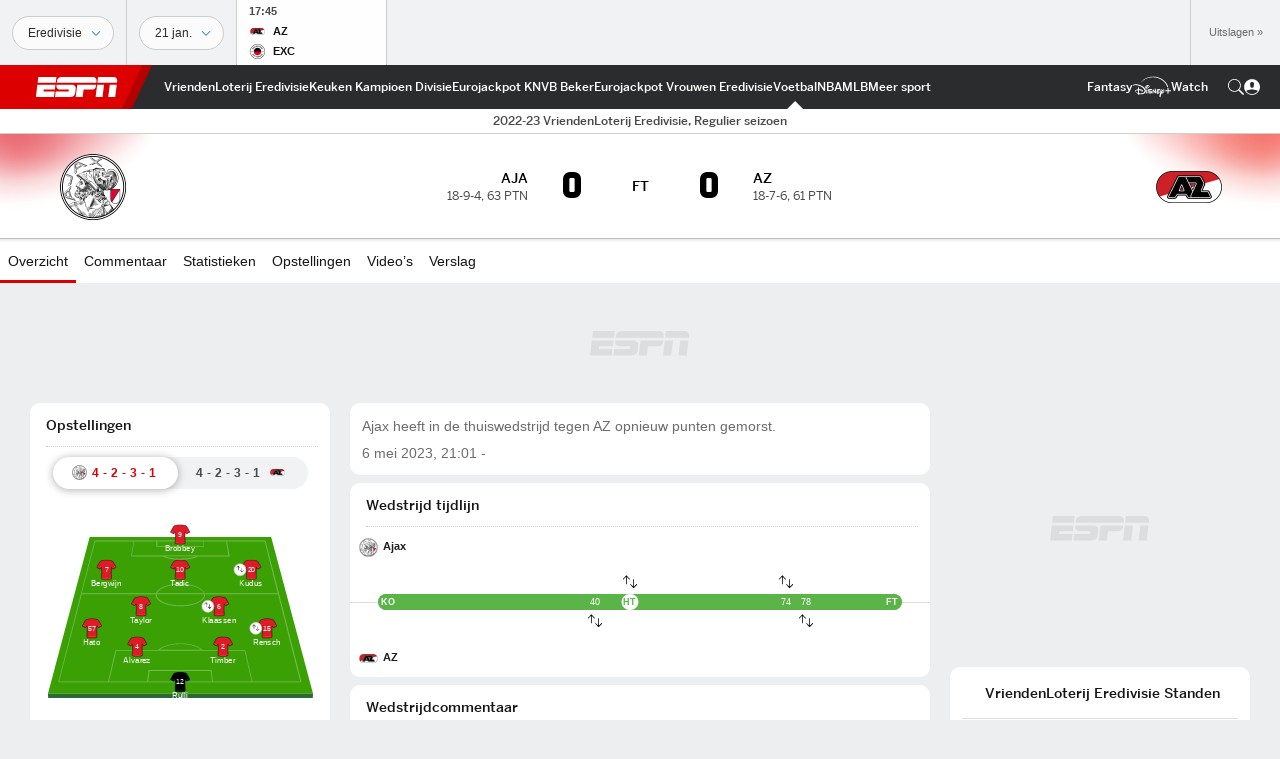

--- FILE ---
content_type: text/html; charset=utf-8
request_url: https://www.espn.nl/voetbal/wedstrijd?wedstrijdId=637466
body_size: 50478
content:

        <!doctype html>
        <html lang="nl">
            <head>
                <meta charSet="utf-8" />

                <!-- ESPNFITT | 861be71a1ddd | 14265246 | e4131ccb | www.espn.nl | Wed, 21 Jan 2026 11:29:04 GMT -->
                <script>__dataLayer={"pageViewed":false,"helpersEnabled":false,"page":{"author":"","game_id":"637466","league":"Not Applicable","page_infrastructure":"fitt","placement":"","play_location":"","premium":"","purchase_method":"","referer":"","search_query":"","section":"","story_id":"","story_title":"","start_type":""},"site":{"portal":"sports","application_name":"Espn Web - Fitt","country":"nl","edition":"nl-nl","site":"espnnl","language":"nl_nl","orientation":"desktop"},"pzn":{"affiliate_name":"not authenticated","login_status":"anonymous","betaccountlinked":"no","entitlements":"","has_favorites":"no","hidebetting":"false","has_fantasy":"no","has_notifications":"no","auto_start":"no","userab_1":"","league_manager":"no","paywallshown":"no","isptveauthenticated":"no","ssotveauthenticated":"no","tveauthenticated":"no"},"visitor":{"dssid":"","ad_blocker":"no","wholesale_user":"no","wholesale_mvpd_user":"no","wholesale_provider":"no provider"}}; try{ __dataLayer.visitor = __dataLayer.visitor || {}; __dataLayer.visitor.consent = Object.assign({ isAnonymous: !1 }, JSON.parse(localStorage.getItem('consentToken')).data);}catch(e){}</script>
                <script src="https://dcf.espn.com/TWDC-DTCI/prod/Bootstrap.js"></script>
                <script>
            (function(h,o,u,n,d) {
                h=h[d]=h[d]||{q:[],onReady:function(c){h.q.push(c)}}
                d=o.createElement(u);d.async=1;d.src=n
                n=o.getElementsByTagName(u)[0];n.parentNode.insertBefore(d,n)
            })(window,document,'script','https://www.datadoghq-browser-agent.com/us1/v5/datadog-rum.js','DD_RUM');
            
            window.DD_RUM.onReady(function() {
                window.DD_RUM.setGlobalContext({
                    twdcgrid: {
                        yp_team_id: "67c86818ce5ff1871b58289f",
                        yp_service_id: "67b8d8e244357475ee4bd4b4",
                        datadog_log_index: "observability"
                    }
                });
            });
        </script>
                <title data-react-helmet="true">Ajax 0-0 AZ (6 mei, 2023) Uitslag - ESPN (NL)</title>
                <meta data-react-helmet="true" name="description" content="Samenvatting van Ajax versus AZ in Vriendenloterij Eredivisie, met eindscore 0 tot 0, op 6 mei, 2023 op ESPN (NL)"/><meta data-react-helmet="true" property="fb:app_id" content="116656161708917"/><meta data-react-helmet="true" property="og:site_name" content="ESPN"/><meta data-react-helmet="true" property="og:url" content="https://www.espn.nl/voetbal/wedstrijd/_/wedstrijdId/637466/az-ajax"/><meta data-react-helmet="true" property="og:title" content="Ajax 0-0 AZ (6 mei, 2023) Uitslag - ESPN (NL)"/><meta data-react-helmet="true" property="og:description" content="Samenvatting van Ajax versus AZ in Vriendenloterij Eredivisie, met eindscore 0 tot 0, op 6 mei, 2023 op ESPN (NL)"/><meta data-react-helmet="true" property="og:image" content="https://a.espncdn.com/combiner/i?img=/i/espn/misc_logos/500/soccer.png"/><meta data-react-helmet="true" property="og:image:width" content="500"/><meta data-react-helmet="true" property="og:image:height" content="500"/><meta data-react-helmet="true" property="og:type" content="website"/><meta data-react-helmet="true" name="twitter:site" content="espn"/><meta data-react-helmet="true" name="twitter:url" content="https://www.espn.nl/voetbal/wedstrijd/_/wedstrijdId/637466/az-ajax"/><meta data-react-helmet="true" name="twitter:title" content="Ajax 0-0 AZ (6 mei, 2023) Uitslag - ESPN (NL)"/><meta data-react-helmet="true" name="twitter:description" content="Samenvatting van Ajax versus AZ in Vriendenloterij Eredivisie, met eindscore 0 tot 0, op 6 mei, 2023 op ESPN (NL)"/><meta data-react-helmet="true" name="twitter:card" content="summary"/><meta data-react-helmet="true" name="twitter:image" content="https://a.espncdn.com/combiner/i?img=/i/espn/misc_logos/500/soccer.png"/><meta data-react-helmet="true" name="twitter:app:name:iphone" content="ESPN"/><meta data-react-helmet="true" name="twitter:app:id:iphone" content="317469184"/><meta data-react-helmet="true" name="twitter:app:name:googleplay" content="ESPN"/><meta data-react-helmet="true" name="twitter:app:id:googleplay" content="com.espn.score_center"/><meta data-react-helmet="true" name="title" content="Ajax 0-0 AZ (6 mei, 2023) Uitslag - ESPN (NL)"/><meta data-react-helmet="true" name="medium" content="website"/>
                <meta name="viewport" content="initial-scale=1.0, maximum-scale=1.0, user-scalable=no" />
                <meta http-equiv="x-ua-compatible" content="IE=edge" />
                <meta property="og:locale" content="en_US" />

                <link href="//cdn1.espn.net" rel="preconnect" />
                <link href='https://tredir.espn.com' rel='preconnect' crossorigin />
                <link href='https://cdn.registerdisney.go.com' rel='preconnect' crossorigin />
                <link href='https://fan.api.espn.com' rel='preconnect' crossorigin />
                <link href='https://cdn.espn.com' rel='preconnect' crossorigin />
                <link href='https://a.espncdn.com' rel='preconnect' crossorigin />
                <link href='https://site.web.api.espn.com' rel='preconnect' crossorigin />
                <link rel="mask-icon" sizes="any" href="https://a.espncdn.com/prod/assets/icons/E.svg" color="#990000" />
                <link rel="shortcut icon" href="https://a.espncdn.com/favicon.ico" />
                <link rel="apple-touch-icon" href="https://a.espncdn.com/wireless/mw5/r1/images/bookmark-icons-v2/espn-icon-57x57.png" />
                <link rel="apple-touch-icon-precomposed" href="https://a.espncdn.com/wireless/mw5/r1/images/bookmark-icons-v2/espn-icon-57x57.png" />
                <link rel="apple-touch-icon-precomposed" sizes="72x72" href="https://a.espncdn.com/wireless/mw5/r1/images/bookmark-icons-v2/espn-icon-72x72.png" />
                <link rel="apple-touch-icon-precomposed" sizes="114x114" href="https://a.espncdn.com/wireless/mw5/r1/images/bookmark-icons-v2/espn-icon-114x114.png" />
                <link rel="apple-touch-icon-precomposed" sizes="152x152" href="https://a.espncdn.com/wireless/mw5/r1/images/bookmark-icons-v2/espn-icon-152x152.png" />

                <link rel="manifest" href="/manifest.json">

                

                
                
                <link data-react-helmet="true" rel="stylesheet" href="//cdn1.espn.net/fitt/e4131ccb5d0d-release-01-20-2026.2.0.3951/client/espnfitt/css/fusion-d7719444.css"/><link data-react-helmet="true" rel="stylesheet" href="//cdn1.espn.net/fitt/e4131ccb5d0d-release-01-20-2026.2.0.3951/client/espnfitt/css/7245-c047e00a.css"/><link data-react-helmet="true" rel="stylesheet" href="//cdn1.espn.net/fitt/e4131ccb5d0d-release-01-20-2026.2.0.3951/client/espnfitt/css/espnfitt-99e7beb3.css"/><link data-react-helmet="true" rel="stylesheet" href="//cdn1.espn.net/fitt/e4131ccb5d0d-release-01-20-2026.2.0.3951/client/espnfitt/css/394-f8f14c08.css"/><link data-react-helmet="true" rel="stylesheet" href="//cdn1.espn.net/fitt/e4131ccb5d0d-release-01-20-2026.2.0.3951/client/espnfitt/css/9030-8fc13ef4.css"/><link data-react-helmet="true" rel="stylesheet" href="//cdn1.espn.net/fitt/e4131ccb5d0d-release-01-20-2026.2.0.3951/client/espnfitt/css/9290-7bfef9d4.css"/><link data-react-helmet="true" rel="stylesheet" href="//cdn1.espn.net/fitt/e4131ccb5d0d-release-01-20-2026.2.0.3951/client/espnfitt/css/5999-ae59db07.css"/><link data-react-helmet="true" rel="stylesheet" href="//cdn1.espn.net/fitt/e4131ccb5d0d-release-01-20-2026.2.0.3951/client/espnfitt/css/7125-7bad852f.css"/><link data-react-helmet="true" rel="stylesheet" href="//cdn1.espn.net/fitt/e4131ccb5d0d-release-01-20-2026.2.0.3951/client/espnfitt/css/gamepackage.soccer-945b22c1.css"/><link data-react-helmet="true" rel="canonical" href="https://www.espn.nl/voetbal/wedstrijd/_/wedstrijdId/637466/az-ajax"/><link data-react-helmet="true" rel="preload" as="font" type="font/woff2" href="https://a.espncdn.com/fonts/_Publico/PublicoBannerExtraboldWeb.woff2" crossorigin="true"/><link data-react-helmet="true" rel="preload" as="font" type="font/woff2" href="https://a.espncdn.com/fonts/_BentonSans/BentonSansBlack.woff2" crossorigin="true"/><link data-react-helmet="true" rel="preload" as="font" type="font/woff2" href="https://a.espncdn.com/fonts/_BentonSansCond/BentonSansCondBold.woff2" crossorigin="true"/><link data-react-helmet="true" rel="preload" as="font" type="font/woff2" href="https://a.espncdn.com/fonts/_PlayoffProCond/PlayoffProCondBold.woff2" crossorigin="true"/><link data-react-helmet="true" rel="preload" as="font" type="font/woff2" href="https://a.espncdn.com/fonts/_PlayoffProCond/PlayoffProCondBlack.woff2" crossorigin="true"/><link data-react-helmet="true" rel="preload" as="font" type="font/woff2" href="https://a.espncdn.com/fonts/_BentonSans/BentonSansBold.woff2" crossorigin="true"/><link data-react-helmet="true" rel="preload" as="font" type="font/woff2" href="https://a.espncdn.com/fonts/_BentonSans/BentonSansMedium.woff2" crossorigin="true"/><link data-react-helmet="true" rel="preload" as="font" type="font/woff2" href="https://a.espncdn.com/fonts/_BentonSans/BentonSansRegular.woff2" crossorigin="true"/><link data-react-helmet="true" rel="preload" as="font" type="font/woff2" href="https://a.espncdn.com/fonts/_Ignite/ESPNIgniteDisplay-CondensedHeavy-Web.woff2" crossorigin="true"/><link data-react-helmet="true" rel="preload" as="font" type="font/woff2" href="https://a.espncdn.com/fonts/_Ignite/ESPNIgniteText-Regular-Web.woff2" crossorigin="true"/><link data-react-helmet="true" rel="preload" as="font" type="font/woff2" href="https://a.espncdn.com/fonts/_Ignite/ESPNIgniteTextCondensed-Regular-Web.woff2" crossorigin="true"/><link data-react-helmet="true" rel="preload" as="font" type="font/woff2" href="https://a.espncdn.com/fonts/_Ignite/ESPNIgniteTextCondensed-Bold-Web.woff2" crossorigin="true"/><link data-react-helmet="true" rel="alternate" hreflang="en-us" href="https://www.espn.com/soccer/match/_/gameId/637466/az-ajax"/><link data-react-helmet="true" rel="alternate" hreflang="pt-br" href="https://www.espn.com.br/futebol/partida/_/jogoId/637466/az-ajax"/><link data-react-helmet="true" rel="alternate" hreflang="en-in" href="https://www.espn.in/football/match/_/gameId/637466/az-ajax"/><link data-react-helmet="true" rel="alternate" hreflang="en-za" href="https://africa.espn.com/football/match/_/gameId/637466/az-ajax"/><link data-react-helmet="true" rel="alternate" hreflang="en-au" href="https://www.espn.com.au/football/match/_/gameId/637466/az-ajax"/><link data-react-helmet="true" rel="alternate" hreflang="es-ve" href="https://www.espn.com.ve/futbol/partido/_/juegoId/637466/az-ajax"/><link data-react-helmet="true" rel="alternate" hreflang="es-cl" href="https://www.espn.cl/futbol/partido/_/juegoId/637466/az-ajax"/><link data-react-helmet="true" rel="alternate" hreflang="es-mx" href="https://www.espn.com.mx/futbol/partido/_/juegoId/637466/az-ajax"/><link data-react-helmet="true" rel="alternate" hreflang="es-co" href="https://www.espn.com.co/futbol/partido/_/juegoId/637466/az-ajax"/><link data-react-helmet="true" rel="alternate" hreflang="es-pe" href="https://www.espn.com.pe/futbol/partido/_/juegoId/637466/az-ajax"/><link data-react-helmet="true" rel="alternate" hreflang="es-ar" href="https://www.espn.com.ar/futbol/partido/_/juegoId/637466/az-ajax"/><link data-react-helmet="true" rel="alternate" hreflang="es-us" href="https://espndeportes.espn.com/futbol/partido/_/juegoId/637466/az-ajax"/><link data-react-helmet="true" rel="alternate" hreflang="en-ph" href="https://www.espn.ph/football/match/_/gameId/637466/az-ajax"/><link data-react-helmet="true" rel="alternate" hreflang="en-gb" href="https://www.espn.co.uk/football/match/_/gameId/637466/az-ajax"/><link data-react-helmet="true" rel="alternate" hreflang="en-sg" href="https://www.espn.com.sg/football/match/_/gameId/637466/az-ajax"/><link data-react-helmet="true" rel="alternate" hreflang="es-gt" href="https://www.espn.com.gt/futbol/partido/_/juegoId/637466/az-ajax"/><link data-react-helmet="true" rel="alternate" hreflang="es-uy" href="https://www.espn.com.uy/futbol/partido/_/juegoId/637466/az-ajax"/><link data-react-helmet="true" rel="alternate" hreflang="es-do" href="https://www.espn.com.do/futbol/partido/_/juegoId/637466/az-ajax"/><link data-react-helmet="true" rel="alternate" hreflang="es-ec" href="https://www.espn.com.ec/futbol/partido/_/juegoId/637466/az-ajax"/><link data-react-helmet="true" rel="alternate" hreflang="es-pa" href="https://www.espn.com.pa/futbol/partido/_/juegoId/637466/az-ajax"/><link data-react-helmet="true" rel="alternate" hreflang="es-cr" href="https://www.espn.co.cr/futbol/partido/_/juegoId/637466/az-ajax"/><link data-react-helmet="true" rel="alternate" hreflang="nl-nl" href="https://www.espn.nl/voetbal/wedstrijd/_/wedstrijdId/637466/az-ajax"/>
                <script src="//cdn1.espn.net/fitt/e4131ccb5d0d-release-01-20-2026.2.0.3951/client/espnfitt/runtime-061aa144.js" defer></script><script src="//cdn1.espn.net/fitt/e4131ccb5d0d-release-01-20-2026.2.0.3951/client/espnfitt/dmp-sdk-e891f094.js" defer></script><script src="//cdn1.espn.net/fitt/e4131ccb5d0d-release-01-20-2026.2.0.3951/client/espnfitt/7245-b97c7ede.js" defer></script><script src="//cdn1.espn.net/fitt/e4131ccb5d0d-release-01-20-2026.2.0.3951/client/espnfitt/1609-dac15037.js" defer></script><script src="//cdn1.espn.net/fitt/e4131ccb5d0d-release-01-20-2026.2.0.3951/client/espnfitt/9264-abee4af7.js" defer></script><script src="//cdn1.espn.net/fitt/e4131ccb5d0d-release-01-20-2026.2.0.3951/client/espnfitt/394-78560395.js" defer></script><script src="//cdn1.espn.net/fitt/e4131ccb5d0d-release-01-20-2026.2.0.3951/client/espnfitt/1765-53c8f25a.js" defer></script><script src="//cdn1.espn.net/fitt/e4131ccb5d0d-release-01-20-2026.2.0.3951/client/espnfitt/3403-5f1fedbe.js" defer></script><script src="//cdn1.espn.net/fitt/e4131ccb5d0d-release-01-20-2026.2.0.3951/client/espnfitt/6500-6c720148.js" defer></script><script src="//cdn1.espn.net/fitt/e4131ccb5d0d-release-01-20-2026.2.0.3951/client/espnfitt/7278-6b7601e4.js" defer></script><script src="//cdn1.espn.net/fitt/e4131ccb5d0d-release-01-20-2026.2.0.3951/client/espnfitt/3725-6f63c071.js" defer></script><script src="//cdn1.espn.net/fitt/e4131ccb5d0d-release-01-20-2026.2.0.3951/client/espnfitt/9532-3c93e8cd.js" defer></script><script src="//cdn1.espn.net/fitt/e4131ccb5d0d-release-01-20-2026.2.0.3951/client/espnfitt/7642-e4cb4d2e.js" defer></script><script src="//cdn1.espn.net/fitt/e4131ccb5d0d-release-01-20-2026.2.0.3951/client/espnfitt/1648-d5f450ce.js" defer></script><script src="//cdn1.espn.net/fitt/e4131ccb5d0d-release-01-20-2026.2.0.3951/client/espnfitt/7814-f377177a.js" defer></script><script src="//cdn1.espn.net/fitt/e4131ccb5d0d-release-01-20-2026.2.0.3951/client/espnfitt/1863-40aa245d.js" defer></script><script src="//cdn1.espn.net/fitt/e4131ccb5d0d-release-01-20-2026.2.0.3951/client/espnfitt/8854-26638e0e.js" defer></script><script src="//cdn1.espn.net/fitt/e4131ccb5d0d-release-01-20-2026.2.0.3951/client/espnfitt/1591-e2d37e3d.js" defer></script><script src="//cdn1.espn.net/fitt/e4131ccb5d0d-release-01-20-2026.2.0.3951/client/espnfitt/3842-d2705945.js" defer></script><script src="//cdn1.espn.net/fitt/e4131ccb5d0d-release-01-20-2026.2.0.3951/client/espnfitt/6746-e2a20a3a.js" defer></script><script src="//cdn1.espn.net/fitt/e4131ccb5d0d-release-01-20-2026.2.0.3951/client/espnfitt/9290-cdd4ece3.js" defer></script><script src="//cdn1.espn.net/fitt/e4131ccb5d0d-release-01-20-2026.2.0.3951/client/espnfitt/2553-7cb1f6b5.js" defer></script><script src="//cdn1.espn.net/fitt/e4131ccb5d0d-release-01-20-2026.2.0.3951/client/espnfitt/4162-3e00428a.js" defer></script><script src="//cdn1.espn.net/fitt/e4131ccb5d0d-release-01-20-2026.2.0.3951/client/espnfitt/5999-dfabe7fe.js" defer></script><script src="//cdn1.espn.net/fitt/e4131ccb5d0d-release-01-20-2026.2.0.3951/client/espnfitt/1290-0263e4b6.js" defer></script><script src="//cdn1.espn.net/fitt/e4131ccb5d0d-release-01-20-2026.2.0.3951/client/espnfitt/7125-cbbf44a6.js" defer></script><script src="//cdn1.espn.net/fitt/e4131ccb5d0d-release-01-20-2026.2.0.3951/client/espnfitt/9543-15eed28b.js" defer></script>
                <link rel="prefetch" href="//cdn1.espn.net/fitt/e4131ccb5d0d-release-01-20-2026.2.0.3951/client/espnfitt/_manifest.js" as="script" /><link rel="prefetch" href="//cdn1.espn.net/fitt/e4131ccb5d0d-release-01-20-2026.2.0.3951/client/espnfitt/espn-nl-nl-25db028e.js" as="script" />
<link rel="prefetch" href="//cdn1.espn.net/fitt/e4131ccb5d0d-release-01-20-2026.2.0.3951/client/espnfitt/espnfitt-9cfcb427.js" as="script" />
<link rel="prefetch" href="//cdn1.espn.net/fitt/e4131ccb5d0d-release-01-20-2026.2.0.3951/client/espnfitt/gamepackage.soccer-7364e69f.js" as="script" />
                <style type="text/css" id="fittLoadingStyle">
   .page-container,
   .Nav__Primary__Menu,
   .Nav__Secondary__Menu,
    .NavSecondary--GamePackage,
   .SoccerPerformers--gamepackage,
   .ScoreCell__Notes--footer,
   .Gamestrip,
   .Ad:before {
       opacity:                    0;
   }
</style>
                <noscript>
            <style type="text/css">
                div.HeaderScoreboardContainer, div.Ad, div.sponsored-content { display: none !important; }
                .page-container,
                .Nav__Primary .Nav__Primary__Menu .Nav__Primary__Menu__Item a,
                .Nav__Primary .Nav__Primary__Menu .Nav__Primary__Menu__Item .Nav__Primary__Menu__Link,
                .Nav__Secondary .Nav__Secondary__Menu .Nav__Secondary__Menu__Title .Nav__Secondary__Menu__Link,
                .Nav__Secondary .Nav__Secondary__Menu .Nav__Secondary__Menu__Item .Nav__Secondary__Menu__Link {
                    opacity: 1;
                }
            </style>
        </noscript>
                
            </head>
            <body>
                <img width="99999" height="99999" alt="" style="pointer-events: none; position: absolute; top: 0; left: 0; width: 99%; height: 99%; max-width: 99%; max-height: 99%;" src="[data-uri]">
                
                <div id="espnfitt"><div id="DataWrapper"><div id="fitt-analytics"><div id="themeProvider" class="theme-light "><div class="bp-mobileMDPlus bp-mobileLGPlus bp-tabletPlus bp-desktopPlus bp-desktopLGPlus" data-fitt-page-type="gamepackage"><div id="lightboxContainer"></div><div class="HeaderScoreboardWrapper"><div class="HeaderScoreboardContainer HeaderScoreboardContainer--loading"><section class="HeaderScoreboard HeaderScoreboard--empty" aria-label="HeaderScoreboard"><button class="HiddenSkip" data-skip="content">Ga door naar de content</button><button class="HiddenSkip" data-skip="nav">Ga naar navigatie</button><div class="HeaderScoreboard__Wrapper"><div class="HeaderScoreboard__Carousel"><div class="HeaderScoreboard__Carousel__Nav HeaderScoreboard__Carousel__Nav--prev is-disabled"><svg aria-hidden="true" class="icon__svg" viewBox="0 0 24 24"><use xlink:href="#icon__caret__left"></use></svg></div><div class="HeaderScoreboard__Carousel__Wrapper"><div style="transform:translateX(0px);transition:0.7s ease"><div class="HeaderScoreboard__Events"><div class="HeaderScoreboard__SportSection"><div class="ScoreCell ScoreCell--md ScoreCell--noLinks" role="group"><a class="ScoreCell__LinkOverlay"></a><div class="ScoreCell__Link"><div class="ScoreCell__Link__Event__Detail"><div class="ScoreCell__CompetitorDetails"><ul class="ScoreCell__Competitors"></ul></div></div></div></div></div></div></div></div><div class="HeaderScoreboard__Carousel__Nav HeaderScoreboard__Carousel__Nav--next is-disabled"><svg aria-hidden="true" class="icon__svg" viewBox="0 0 24 24"><use xlink:href="#icon__caret__right"></use></svg></div></div></div></section></div></div><header class="db Site__Header__Wrapper sticky"><div class="Site__Header db left-0 top-0 w-100 bg-clr-gray-02 Site__Header--espn"><nav class="Nav__Primary center flex justify-between items-center" aria-label="Globale navigatie"><div class="Nav__Primary__Section Nav__Primary__Section--left"><div class="Nav__Primary__Branding__Logo"><div class="Nav__Primary__Branding__Wrapper"><a class="AnchorLink Nav__Primary__Branding Nav__Primary__Branding--espn" tabindex="0" data-track-nav_layer="global nav" data-track-nav_item="espn-logo" aria-label="nav.arialabel.homepage" href="/">ESPN</a></div></div><ul class="Nav__Primary__Menu flex Nav__Primary__Menu--left w-100"><div><li class="Nav__Primary__Menu__Item flex items-center relative Nav__Primary__Menu__Item--espn-nl-nl n7 Nav__AccessibleMenuItem_Wrapper" data-testid="NavAccessibleMenuItem"><a class="AnchorLink Button--unstyled Nav__Primary__Menu__Link clr-white flex items-center" tabindex="0" aria-label="ESPN VriendenLoterij Eredivisie Home" href="/eredivisie/" id="nav-link-undefined" aria-selected="false" data-track-nav_item="vriendenloterij eredivisie" data-track-nav_layer="global nav"><div class="Nav__Primary__Menu__Item--button-container"><span class="Nav__Text Nav__Primary__Menu__Item--text" data-resource-id="gamepackage.vriendenloterijeredivisie_tab">VriendenLoterij Eredivisie</span></div></a><button aria-label="VriendenLoterij Eredivisie" aria-expanded="false" class="Button--unstyled Nav__Primary__Menu__Toggle" tabindex="0" aria-haspopup="true"><svg role="img" aria-hidden="true" class="Nav__SubmenuIndicatorIcon icon__svg fill-clr-white icon_svg--dark icon__svg" viewBox="0 0 24 24"><title id="undefined-submenu">VriendenLoterij Eredivisie</title><use xlink:href="#icon__caret__down"></use></svg></button></li></div><div><li class="Nav__Primary__Menu__Item flex items-center relative Nav__Primary__Menu__Item--espn-nl-nl n7 Nav__AccessibleMenuItem_Wrapper" data-testid="NavAccessibleMenuItem"><a class="AnchorLink Button--unstyled Nav__Primary__Menu__Link clr-white flex items-center" tabindex="0" aria-label="ESPN Keuken Kampioen Divisie Home" href="/keuken-kampioen-divisie/" id="nav-link-undefined" aria-selected="false" data-track-nav_item="keuken kampioen divisie" data-track-nav_layer="global nav"><div class="Nav__Primary__Menu__Item--button-container"><span class="Nav__Text Nav__Primary__Menu__Item--text" data-resource-id="gamepackage.keukenkampioen divisie_tab">Keuken Kampioen Divisie</span></div></a><button aria-label="Keuken Kampioen Divisie" aria-expanded="false" class="Button--unstyled Nav__Primary__Menu__Toggle" tabindex="0" aria-haspopup="true"><svg role="img" aria-hidden="true" class="Nav__SubmenuIndicatorIcon icon__svg fill-clr-white icon_svg--dark icon__svg" viewBox="0 0 24 24"><title id="undefined-submenu">Keuken Kampioen Divisie</title><use xlink:href="#icon__caret__down"></use></svg></button></li></div><div><li class="Nav__Primary__Menu__Item flex items-center relative Nav__Primary__Menu__Item--espn-nl-nl n7 Nav__AccessibleMenuItem_Wrapper" data-testid="NavAccessibleMenuItem"><a class="AnchorLink Button--unstyled Nav__Primary__Menu__Link clr-white flex items-center" tabindex="0" aria-label="ESPN KNVB Beker Home" href="/voetbal/competitie/_/naam/ned.cup" id="nav-link-undefined" aria-selected="false" data-track-nav_item="eurojackpot knvb beker" data-track-nav_layer="global nav"><div class="Nav__Primary__Menu__Item--button-container"><span class="Nav__Text Nav__Primary__Menu__Item--text" data-resource-id="gamepackage.eurojackpotknvb beker_tab">Eurojackpot KNVB Beker</span></div></a><button aria-label="Eurojackpot KNVB Beker" aria-expanded="false" class="Button--unstyled Nav__Primary__Menu__Toggle" tabindex="0" aria-haspopup="true"><svg role="img" aria-hidden="true" class="Nav__SubmenuIndicatorIcon icon__svg fill-clr-white icon_svg--dark icon__svg" viewBox="0 0 24 24"><title id="undefined-submenu">Eurojackpot KNVB Beker</title><use xlink:href="#icon__caret__down"></use></svg></button></li></div><div><li class="Nav__Primary__Menu__Item flex items-center relative Nav__Primary__Menu__Item--espn-nl-nl n7 Nav__AccessibleMenuItem_Wrapper" data-testid="NavAccessibleMenuItem"><a class="AnchorLink Button--unstyled Nav__Primary__Menu__Link clr-white flex items-center" tabindex="0" aria-label="ESPN Eurojackpot Vrouwen Eredivisie Home" href="/vrouwen-eredivisie/" id="nav-link-undefined" aria-selected="false" data-track-nav_item="eurojackpot vrouwen eredivisie" data-track-nav_layer="global nav"><div class="Nav__Primary__Menu__Item--button-container"><span class="Nav__Text Nav__Primary__Menu__Item--text" data-resource-id="gamepackage.eurojackpotvrouwen eredivisie_tab">Eurojackpot Vrouwen Eredivisie</span></div></a><button aria-label="Eurojackpot Vrouwen Eredivisie" aria-expanded="false" class="Button--unstyled Nav__Primary__Menu__Toggle" tabindex="0" aria-haspopup="true"><svg role="img" aria-hidden="true" class="Nav__SubmenuIndicatorIcon icon__svg fill-clr-white icon_svg--dark icon__svg" viewBox="0 0 24 24"><title id="undefined-submenu">Eurojackpot Vrouwen Eredivisie</title><use xlink:href="#icon__caret__down"></use></svg></button></li></div><div><li class="Nav__Primary__Menu__Item flex items-center relative Nav__Primary__Menu__Item--active Nav__Primary__Menu__Item--espn-nl-nl n7 Nav__AccessibleMenuItem_Wrapper" data-testid="NavAccessibleMenuItem"><a class="AnchorLink Button--unstyled Nav__Primary__Menu__Link clr-white flex items-center" tabindex="0" aria-label="ESPN Int. voetbal Home" href="/voetbal/" id="nav-link-undefined" aria-selected="true" data-track-nav_item="voetbal" data-track-nav_layer="global nav"><div class="Nav__Primary__Menu__Item--button-container"><span class="Nav__Text Nav__Primary__Menu__Item--text" data-resource-id="gamepackage.voetbal_tab">Voetbal</span></div></a><button aria-label="Voetbal" aria-expanded="false" class="Button--unstyled Nav__Primary__Menu__Toggle" tabindex="0" aria-haspopup="true"><svg role="img" aria-hidden="true" class="Nav__SubmenuIndicatorIcon icon__svg fill-clr-white icon_svg--dark icon__svg" viewBox="0 0 24 24"><title id="undefined-submenu">Voetbal</title><use xlink:href="#icon__caret__down"></use></svg></button></li></div><div><li class="Nav__Primary__Menu__Item flex items-center relative Nav__Primary__Menu__Item--espn-nl-nl n7 Nav__AccessibleMenuItem_Wrapper" data-testid="NavAccessibleMenuItem"><a class="AnchorLink Button--unstyled Nav__Primary__Menu__Link clr-white flex items-center" tabindex="0" aria-label="ESPN NBA Home" href="/nba/" id="nav-link-undefined" aria-selected="false" data-track-nav_item="nba" data-track-nav_layer="global nav"><div class="Nav__Primary__Menu__Item--button-container"><span class="Nav__Text Nav__Primary__Menu__Item--text" data-resource-id="gamepackage.nba_tab">NBA</span></div></a><button aria-label="NBA" aria-expanded="false" class="Button--unstyled Nav__Primary__Menu__Toggle" tabindex="0" aria-haspopup="true"><svg role="img" aria-hidden="true" class="Nav__SubmenuIndicatorIcon icon__svg fill-clr-white icon_svg--dark icon__svg" viewBox="0 0 24 24"><title id="undefined-submenu">NBA</title><use xlink:href="#icon__caret__down"></use></svg></button></li></div><div><li class="Nav__Primary__Menu__Item flex items-center relative Nav__Primary__Menu__Item--espn-nl-nl n7 Nav__AccessibleMenuItem_Wrapper" data-testid="NavAccessibleMenuItem"><a class="AnchorLink Button--unstyled Nav__Primary__Menu__Link clr-white flex items-center" tabindex="0" aria-label="ESPN MLB Home" href="/mlb/" id="nav-link-undefined" aria-selected="false" data-track-nav_item="mlb" data-track-nav_layer="global nav"><div class="Nav__Primary__Menu__Item--button-container"><span class="Nav__Text Nav__Primary__Menu__Item--text" data-resource-id="gamepackage.mlb_tab">MLB</span></div></a><button aria-label="MLB" aria-expanded="false" class="Button--unstyled Nav__Primary__Menu__Toggle" tabindex="0" aria-haspopup="true"><svg role="img" aria-hidden="true" class="Nav__SubmenuIndicatorIcon icon__svg fill-clr-white icon_svg--dark icon__svg" viewBox="0 0 24 24"><title id="undefined-submenu">MLB</title><use xlink:href="#icon__caret__down"></use></svg></button></li></div><div><li class="Nav__Primary__Menu__Item flex items-center relative Nav__Primary__Menu__Item--espn-nl-nl n7 Nav__AccessibleMenuItem_Wrapper" data-testid="NavAccessibleMenuItem"><a class="AnchorLink Button--unstyled Nav__Primary__Menu__Link clr-white flex items-center" tabindex="0" aria-label="ESPN More Sports Home" href="#" id="nav-link-undefined" aria-selected="false" data-track-nav_item="meer sport" data-track-nav_layer="global nav"><span class="Nav__Text Nav__Primary__Menu__Item--text" data-resource-id="gamepackage.meersport_tab">Meer sport</span></a><button aria-label="Meer sport" aria-expanded="false" class="Button--unstyled Nav__Primary__Menu__Toggle" tabindex="0" aria-haspopup="true"><svg role="img" aria-hidden="true" class="Nav__SubmenuIndicatorIcon icon__svg fill-clr-white icon_svg--dark icon__svg" viewBox="0 0 24 24"><title id="undefined-submenu">Meer sport</title><use xlink:href="#icon__caret__down"></use></svg></button></li></div></ul></div><div class="Nav__Primary__Section Nav__Primary__Section--right"><ul class="Nav__Primary__Menu flex Nav__Primary__Menu--right flex-none"><div><li class="Nav__Primary__Menu__Item flex items-center relative Nav__Primary__Menu__Item--espn-nl-nl n7 Nav__AccessibleMenuItem_Wrapper" data-testid="NavAccessibleMenuItem"><a class="AnchorLink Button--unstyled Nav__Primary__Menu__Link clr-white flex items-center" tabindex="0" href="https://fantasy.espngoal.nl/" id="nav-link-undefined" aria-selected="false" data-track-nav_item="fantasy" data-track-nav_layer="global nav"><div class="Nav__Primary__Menu__Item--button-container"><span class="Nav__Text Nav__Primary__Menu__Item--text" data-resource-id="gamepackage.fantasy_tab">Fantasy</span></div></a><button aria-label="Fantasy" aria-expanded="false" class="Button--unstyled Nav__Primary__Menu__Toggle" tabindex="0" aria-haspopup="true"><svg role="img" aria-hidden="true" class="Nav__SubmenuIndicatorIcon icon__svg fill-clr-white icon_svg--dark icon__svg" viewBox="0 0 24 24"><title id="undefined-submenu">Fantasy</title><use xlink:href="#icon__caret__down"></use></svg></button></li></div><div><li class="Nav__Primary__Menu__Item flex items-center relative Nav__Primary__Menu__Item--espn-nl-nl n7 Nav__AccessibleMenuItem_Wrapper" data-testid="NavAccessibleMenuItem"><a class="AnchorLink Button--unstyled Nav__Primary__Menu__Link clr-white flex items-center" tabindex="0" href="https://www.disneyplus.com/nl-nl" id="nav-link-undefined" aria-selected="false" data-track-nav_item="disney+" data-track-nav_layer="global nav" data-track-custom="yes" data-track-event_detail="disneyplus:logo" data-track-event_name="exit link interaction"><img alt="Disney+" class="Image Nav__Primary__Icon__DISNEYPlus" data-mptype="image" src="[data-uri]"/></a><button aria-label="Disney Plus" aria-expanded="false" class="Button--unstyled Nav__Primary__Menu__Toggle" tabindex="0" aria-haspopup="true"><svg role="img" aria-hidden="true" class="Nav__SubmenuIndicatorIcon icon__svg fill-clr-white icon_svg--dark icon__svg" viewBox="0 0 24 24"><title id="undefined-submenu">Disney Plus</title><use xlink:href="#icon__caret__down"></use></svg></button></li></div><div><li class="Nav__Primary__Menu__Item flex items-center relative Nav__Primary__Menu__Item--espn-nl-nl n7 Nav__AccessibleMenuItem_Wrapper" data-testid="NavAccessibleMenuItem"><a class="AnchorLink Button--unstyled Nav__Primary__Menu__Link clr-white flex items-center" tabindex="0" href="/watch" id="nav-link-undefined" aria-selected="false" data-track-nav_item="watch" data-track-nav_layer="global nav"><div class="Nav__Primary__Menu__Item--button-container"><span class="Nav__Text Nav__Primary__Menu__Item--text" data-resource-id="gamepackage.watch_tab">Watch</span></div></a><button aria-label="Watch" aria-expanded="false" class="Button--unstyled Nav__Primary__Menu__Toggle" tabindex="0" aria-haspopup="true"><svg role="img" aria-hidden="true" class="Nav__SubmenuIndicatorIcon icon__svg fill-clr-white icon_svg--dark icon__svg" viewBox="0 0 24 24"><title id="undefined-submenu">Watch</title><use xlink:href="#icon__caret__down"></use></svg></button></li></div></ul><ul class="Nav__Primary__Menu flex Nav__Primary__Menu--right flex-none"><li class="Nav__Primary__Menu__Item Nav__Search flex-none relative"><div class="Nav__Search__Toggle"><svg aria-expanded="false" tabindex="0" role="button" aria-hidden="false" aria-labelledby="navSearchLabel" class="icon__svg" viewBox="0 0 24 24"><title id="navSearchLabel">Zoeken</title><use xlink:href="#icon__search__v2"></use></svg></div></li></ul></div></nav></div></header><div id="fittBGContainer"><div id="fittBGContainerInner"><div id="fittBGContainerInside"><div id="fittBGAd" data-box-type="fitt-adbox-wallpaper"><div class="Ad ad-slot" data-slot-type="wallpaper" data-collapse-before-load="true" data-exclude-bp="s,m" data-slot-kvps="pos=wallpaper"></div></div></div></div></div><main id="fittPageContainer" tabindex="-1"><div data-box-type="fitt-adbox-exclusions"><div class="Ad ad-slot" data-slot-type="exclusions" data-category-exclusion="true" data-slot-kvps="pos=exclusions"></div></div><div class="pageContent"><h1 class="accessibilityHeader">Ajax - AZ</h1><div class=""><div><div class="Gamestrip__StickyContainer" style="top:43px;--gamepackage-layout-sticky-offset:-43px"><div class="Gamestrip__Container"><div class="byXAV cgZ DOypf mLASH A-DBxD VZTD rEPuv GpQCA lZur Owjk GGiPr "><div class="mLASH dCMNJ owFEd hsDdd FWLyZ jIRH hVODq FuEs jrqIJ GpQCA cCepz ATtMR "><div class="uUds upILZ ubPuV ofVjp RBrva "><span class="mLASH XSdof jIRH GpQCA FuEs dkQfO ">2022-23 VriendenLoterij Eredivisie, Regulier seizoen</span></div></div><div class="mLASH VZTD HNQqj iMuE GpQCA lZur bmjsw "><div class="vTLlS iLTd NqeUA iWsMV ImuOy kxnwx QCtjQ " style="background:radial-gradient(108.23% 109.23% at -3.25% -25%, #df1b27 0%, #df1b2700 65%)"></div><div class="vTLlS iLTd NqeUA iWsMV ImuOy TmuEK cyQwk " style="background:radial-gradient(108.23% 109.23% at -3.25% -25%, #df1b27 0%, #df1b2700 65%)"></div><div class="vTLlS iLTd NqeUA iWsMV ImuOy QCtjQ " style="background:radial-gradient(170.53% 143.92% at -3.25% -25%, #df1b27 0%, #df1b2700 65%)"></div><div class="vTLlS iLTd NqeUA iWsMV ImuOy QCtjQ " style="background:radial-gradient(166.49% 107.44% at -3.25% -25%, #df1b27 0%, #df1b2700 65%)"></div><div class="mLASH VZTD ZLXw HNQqj "><div class="mLASH VZTD ZLXw jIRH aimoN YOODG gRJIk rEPuv ONrI "><a class="zZygg UbGlr iFzkS qdXbA VZTD DbOXS tqUtK GpWVU iJYzE mLASH lZur AcRwS VLMxt SwLKq XZfpO pQPqS TNKU kure yFeBz DQONA qslhI upILZ Oanlq ofVjp PHOpB " data-testid="prism-linkbase" href="/voetbal/team/_/id/139/ajax" data-clubhouse-uid="s:600~t:139"><picture data-testid="prism-picture"><source media="(max-width: 767px)" srcSet="https://a.espncdn.com/combiner/i?img=/i/teamlogos/soccer/500/139.png&amp;cquality=80&amp;h=48&amp;scale=crop&amp;w=48, https://a.espncdn.com/combiner/i?img=/i/teamlogos/soccer/500/139.png&amp;cquality=40&amp;h=96&amp;scale=crop&amp;w=96 2x"/><source media="(min-width: 768px)" srcSet="https://a.espncdn.com/combiner/i?img=/i/teamlogos/soccer/500/139.png&amp;cquality=80&amp;h=72&amp;scale=crop&amp;w=72, https://a.espncdn.com/combiner/i?img=/i/teamlogos/soccer/500/139.png&amp;cquality=40&amp;h=144&amp;scale=crop&amp;w=144 2x"/><img alt="AJA" class="hsDdd NDJZt sJeUN IJwXl NOpHA fiKAF AgkwG hSQzT " data-testid="prism-image" draggable="false" src="https://a.espncdn.com/i/teamlogos/soccer/500/139.png"/></picture></a><div class="VZTD rEPuv bmjsw mLASH yEeos dmBRX tYWtQ RGidK cFHx eVcim LXncF Fpddd Yqhti DPsRc lThsv mWWRw "><div class="bmjsw "><div class="dCMNJ VZTD KfYbg YYqDS "><div class="Xrilf VZTD kZVXl bmjsw "><a class="JoYgb UbGlr iFzkS qdXbA VZTD DbOXS tqUtK GpWVU iJYzE XSdof GSjVX QXDKT ClYSy NTRyE " data-testid="prism-linkbase" href="/voetbal/team/_/id/139/ajax" data-clubhouse-uid="s:600~t:139"><span class="NzyJW NMnSM ">Ajax</span><span class="NzyJW SQItX euiGf ">Ajax</span><span class="HUcap mpjVY ">AJA</span></a></div></div><div class="alYYJ QCELl NzyJW FWLyZ duTyi csTyU rBhDC GpQCA tuAKv xTell bmjsw NYdiI fuwnA "><span>18-9-4</span><span class="NzyJW fuwnA ">, <!-- -->63 PTN</span></div></div></div></div><div class="mLASH VZTD rEPuv jIRH NOpHA GstzX gGEWz RDvqk laOLz "><div class="mLASH JoYgb VZTD QNpQK NYmlE FuEs lZur WULrS kLVjC ">0</div><div class="mLASH VZTD rEPuv jIRH OpCtC FuEs NedkS bmjsw wAvFP qHTbx iytFO mLOVB EFsSf "><div class="alYYJ QCELl bCEHz FWLyZ duTyi lqtkC rBhDC GpQCA tuAKv xTell bmjsw NYdiI rteQB "><span>18-9-4</span><span class="NzyJW fuwnA ">, <!-- -->63 PTN</span></div></div></div></div><div class="zdu mLASH VZTD rEPuv wTBri xzkVM SQFkJ WtEci GCxLR seFhp Uqvkp SOrIc ggcYU RJHSu zpite vjJRe wDeMJ pAuCY NToau "><div class="mLASH VZTD rEPuv YYqDS jIRH FCdDB bmjsw hcwTo dQMY VBGkB "><div class="YpgzK rbHXK bmjsw "><div class="mLASH VZTD rEPuv jIRH UJbrO YphCQ "><span class="hsDdd FuEs zRALO ">FT</span><span class="hsDdd FuEs zRALO "></span></div></div></div></div><div class="mLASH VZTD ZLXw ucUNy "><div class="mLASH VZTD ZLXw jIRH kGyAC YOODG gRJIk qMbzG BSXrm rEPuv szxhV "><a class="zZygg UbGlr iFzkS qdXbA VZTD DbOXS tqUtK GpWVU iJYzE mLASH lZur AcRwS VLMxt SwLKq XZfpO pQPqS TNKU kure yFeBz DQONA qslhI upILZ Oanlq ofVjp PHOpB " data-testid="prism-linkbase" href="/voetbal/team/_/id/140/az" data-clubhouse-uid="s:600~t:140"><picture data-testid="prism-picture"><source media="(max-width: 767px)" srcSet="https://a.espncdn.com/combiner/i?img=/i/teamlogos/soccer/500/140.png&amp;cquality=80&amp;h=48&amp;scale=crop&amp;w=48, https://a.espncdn.com/combiner/i?img=/i/teamlogos/soccer/500/140.png&amp;cquality=40&amp;h=96&amp;scale=crop&amp;w=96 2x"/><source media="(min-width: 768px)" srcSet="https://a.espncdn.com/combiner/i?img=/i/teamlogos/soccer/500/140.png&amp;cquality=80&amp;h=72&amp;scale=crop&amp;w=72, https://a.espncdn.com/combiner/i?img=/i/teamlogos/soccer/500/140.png&amp;cquality=40&amp;h=144&amp;scale=crop&amp;w=144 2x"/><img alt="AZ" class="hsDdd NDJZt sJeUN IJwXl NOpHA fiKAF AgkwG hSQzT " data-testid="prism-image" draggable="false" src="https://a.espncdn.com/i/teamlogos/soccer/500/140.png"/></picture></a><div class="VZTD rEPuv bmjsw mLASH yEeos dmBRX tYWtQ RGidK hzLoS IaOVx Trca Fpddd Yqhti DPsRc lThsv mWWRw "><div class="bmjsw "><div class="dCMNJ VZTD KfYbg YYqDS "><div class="Xrilf VZTD kZVXl bmjsw "><a class="JoYgb UbGlr iFzkS qdXbA VZTD DbOXS tqUtK GpWVU iJYzE XSdof GSjVX QXDKT ClYSy NTRyE " data-testid="prism-linkbase" href="/voetbal/team/_/id/140/az" data-clubhouse-uid="s:600~t:140"><span class="NzyJW NMnSM ">AZ</span><span class="NzyJW SQItX euiGf ">AZ</span><span class="HUcap mpjVY ">AZ</span></a></div></div><div class="alYYJ QCELl NzyJW FWLyZ duTyi csTyU rBhDC GpQCA tuAKv xTell bmjsw NYdiI fuwnA "><span>18-7-6</span><span class="NzyJW fuwnA ">, <!-- -->61 PTN</span></div></div></div></div><div class="mLASH VZTD rEPuv jIRH NOpHA GstzX gGEWz RDvqk laOLz "><div class="mLASH JoYgb VZTD QNpQK NYmlE FuEs lZur WULrS kLVjC ">0</div><div class="mLASH VZTD rEPuv jIRH OpCtC FuEs NedkS bmjsw wAvFP qHTbx iytFO mLOVB EFsSf "><div class="alYYJ QCELl bCEHz FWLyZ duTyi lqtkC rBhDC GpQCA tuAKv xTell bmjsw NYdiI rteQB "><span>18-7-6</span><span class="NzyJW fuwnA ">, <!-- -->61 PTN</span></div></div></div></div><div class="vTLlS RKcvK NqeUA iWsMV ImuOy UzzHi kBdmn kxnwx QCtjQ " style="background:radial-gradient(108.23% 109.23% at -3.25% -25%, #ef2f24 0%, #ef2f2400 65%)"></div><div class="vTLlS RKcvK NqeUA iWsMV ImuOy UzzHi kBdmn TmuEK cyQwk " style="background:radial-gradient(108.23% 109.23% at -3.25% -25%, #ef2f24 0%, #ef2f2400 65%)"></div><div class="vTLlS RKcvK NqeUA iWsMV ImuOy UzzHi kBdmn QCtjQ " style="background:radial-gradient(170.53% 143.92% at -3.25% -25%, #ef2f24 0%, #ef2f2400 65%)"></div><div class="vTLlS RKcvK NqeUA iWsMV ImuOy UzzHi kBdmn QCtjQ " style="background:radial-gradient(166.49% 107.44% at -3.25% -25%, #ef2f24 0%, #ef2f2400 65%)"></div></div></div></div><div></div><div id="BloomPortalId"></div></div><div class="Gamestrip__ContentOffset" style="transform:translateY(-43px)"><nav class="Nav__Secondary bg-clr-white brdr-clr-gray-03 NavSecondary--GamePackage" aria-label="Secondary Navigation" data-testid="Nav_Secondary"><div class="Nav__Secondary__Inner"><ul class="Nav__Secondary__Menu center flex items-center relative"><div><li class="Nav__Secondary__Menu__Item flex items-center n7 relative Nav__Secondary__Menu__Item--active n7 Nav__AccessibleMenuItem_Wrapper" data-testid="NavAccessibleMenuItem"><a class="AnchorLink Button--unstyled Nav__Secondary__Menu__Link clr-gray-01 flex items-center ph3" tabindex="0" href="/voetbal/wedstrijd/_/wedstrijdId/637466/az-ajax" id="nav-link-undefined" aria-selected="true" data-track-nav_layer="secondary nav" data-track-nav_item="overzicht"><span class="Nav__Text" data-resource-id="gamepackage.overzicht_tab">Overzicht</span></a></li></div><div><li class="Nav__Secondary__Menu__Item flex items-center n7 relative n7 Nav__AccessibleMenuItem_Wrapper" data-testid="NavAccessibleMenuItem"><a class="AnchorLink Button--unstyled Nav__Secondary__Menu__Link clr-gray-01 flex items-center ph3" tabindex="0" href="/voetbal/minuutperminuut/_/wedstrijdId/637466" id="nav-link-undefined" aria-selected="false" data-track-nav_layer="secondary nav" data-track-nav_item="commentaar"><span class="Nav__Text" data-resource-id="gamepackage.commentaar_tab">Commentaar</span></a></li></div><div><li class="Nav__Secondary__Menu__Item flex items-center n7 relative n7 Nav__AccessibleMenuItem_Wrapper" data-testid="NavAccessibleMenuItem"><a class="AnchorLink Button--unstyled Nav__Secondary__Menu__Link clr-gray-01 flex items-center ph3" tabindex="0" href="/voetbal/wedstrijdstatistieken/_/wedstrijdId/637466" id="nav-link-undefined" aria-selected="false" data-track-nav_layer="secondary nav" data-track-nav_item="statistieken"><span class="Nav__Text" data-resource-id="gamepackage.statistieken_tab">Statistieken</span></a></li></div><div><li class="Nav__Secondary__Menu__Item flex items-center n7 relative n7 Nav__AccessibleMenuItem_Wrapper" data-testid="NavAccessibleMenuItem"><a class="AnchorLink Button--unstyled Nav__Secondary__Menu__Link clr-gray-01 flex items-center ph3" tabindex="0" href="/voetbal/lineups/_/wedstrijdId/637466" id="nav-link-undefined" aria-selected="false" data-track-nav_layer="secondary nav" data-track-nav_item="opstellingen"><span class="Nav__Text" data-resource-id="gamepackage.opstellingen_tab">Opstellingen</span></a></li></div><div><li class="Nav__Secondary__Menu__Item flex items-center n7 relative n7 Nav__AccessibleMenuItem_Wrapper" data-testid="NavAccessibleMenuItem"><a class="AnchorLink Button--unstyled Nav__Secondary__Menu__Link clr-gray-01 flex items-center ph3" tabindex="0" href="/voetbal/video/_/wedstrijdId/637466" id="nav-link-undefined" aria-selected="false" data-track-nav_layer="secondary nav" data-track-nav_item="video’s"><span class="Nav__Text" data-resource-id="gamepackage.video’s_tab">Video’s</span></a></li></div><div><li class="Nav__Secondary__Menu__Item flex items-center n7 relative n7 Nav__AccessibleMenuItem_Wrapper" data-testid="NavAccessibleMenuItem"><a class="AnchorLink Button--unstyled Nav__Secondary__Menu__Link clr-gray-01 flex items-center ph3" tabindex="0" href="/voetbal/verslag/_/wedstrijdId/637466" id="nav-link-undefined" aria-selected="false" data-track-nav_layer="secondary nav" data-track-nav_item="verslag"><span class="Nav__Text" data-resource-id="gamepackage.verslag_tab">Verslag</span></a></li></div></ul></div></nav><div data-box-type="fitt-adbox-banner"><div class="Ad Ad--banner ad-slot" data-slot-type="banner" data-slot-kvps="pos=banner"></div></div><div class=""><div class="PageLayout page-container cf PageLayout--desktopLg PageLayout--363"><div class="PageLayout__LeftAside" role="complementary"><section class="Card"><header class="Card__Header" aria-label="Opstellingen"><div class="Card__Header__Title__Wrapper"><h3 class="Card__Header__Title Card__Header__Title--no-theme">Opstellingen</h3></div></header><div class="Wrapper Card__Content LineUps LineUps--sm"><div class="tabs__wrapper LineUps__TabsHeader"><div class="flex justify-center"><div class="ButtonGroup flex" role="tablist"><button class="Button Button--filter flex-expand justify-center tabs__list__item--clicked Button--active" tabindex="0" role="tab"><span class="tabs__list__item__logo"><img alt="Ajax" class="Image Logo Logo__xs" data-mptype="image" src="[data-uri]"/></span><span class="LineUps__TabsHeader__TitleContainer"><span class="LineUps__TabsHeader__Title">4-2-3-1</span></span></button><button class="Button Button--filter flex-expand justify-center" tabindex="0" role="tab"><span class="tabs__list__item__logo"><img alt="AZ" class="Image Logo Logo__xs" data-mptype="image" src="[data-uri]"/></span><span class="LineUps__TabsHeader__TitleContainer"><span class="LineUps__TabsHeader__Title">4-2-3-1</span></span></button></div></div><div class="Button--group" role="tabpanel"><div class="TacticalFormation"><ul class="TacticalFormation__Field"><li class="TacticalFormation__Field__Player row-0 col-0" style="transform:translate(182px, 210px)"><div class="jerseyV2 TacticalFormation__Field__Player__Jersey headshot-jerseyV2--sm" aria-hidden="false"><svg aria-label="Shirt Rulli 12" class="jerseySVG" viewBox="0 0 94.9 92.2"><path fill="A5A6A7" d="M79 10.1c-2.6-4.7-6.7-5.2-10.6-5.7-3.9-.5-11.9-2.7-12.5-2.9-3.2-1-5.8.2-8.5.2-2.8 0-5.4-1.2-8.5-.2-.6.2-8.6 2.3-12.5 2.9-3.9.5-8 1.1-10.6 5.7-2.6 4.7-14.7 25.3-14.7 25.3l16 8.1 6.3-8.8s1.7 14.1 1.7 21.5-1.9 25.2-.8 31.8c0 0 1.1 3.2 22 3.2h2.3c20.9 0 21.9-3.2 21.9-3.2 1.1-6.6-.6-24.3-.6-31.7s1.5-21.6 1.5-21.6l6.3 8.7 16-8.1c.1.1-12.1-20.5-14.7-25.2z"></path><g opacity=".4"><path fill="#FFF" d="M4.764 29.32l16.305 8.307-.5.98L4.265 30.3zM90.317 29.37l.5.982-16.312 8.3-.5-.982zM48.7 85.7h-2.3c-20.3 0-22.3-3-22.6-3.5l1-.4c.1.1 2 2.9 21.5 2.9h2.3C68.1 84.7 70 82 70 81.9l1 .4c0 .5-2 3.4-22.3 3.4z"></path></g><path fill="none" stroke="#000" stroke-width="2.235" stroke-linejoin="round" stroke-miterlimit="10" d="M79 10.1c-2.6-4.7-6.7-5.2-10.6-5.7-3.9-.5-11.9-2.7-12.5-2.9-3.2-1-5.8.2-8.5.2-2.8 0-5.4-1.2-8.5-.2-.6.2-8.6 2.3-12.5 2.9-3.9.5-8 1.1-10.6 5.7-2.6 4.7-14.7 25.3-14.7 25.3l16 8.1 6.3-8.8s1.7 14.1 1.7 21.5-1.9 25.2-.8 31.8c0 0 1.1 3.2 22 3.2h2.3c20.9 0 21.9-3.2 21.9-3.2 1.1-6.6-.6-24.3-.6-31.7s1.5-21.6 1.5-21.6l6.3 8.7 16-8.1c.1.1-12.1-20.5-14.7-25.2z"></path></svg><div class="headshot-jerseyV2__player-number" style="color:#ffffff">12</div></div><span class="TacticalFormation__Field__Player__Name">Rulli</span></li><li class="TacticalFormation__Field__Player row-1 col-0" style="transform:translate(42px, 125px)"><div class="jerseyV2 TacticalFormation__Field__Player__Jersey headshot-jerseyV2--sm" aria-hidden="false"><svg aria-label="Shirt Hato 57" class="jerseySVG" viewBox="0 0 94.9 92.2"><path fill="#df1b27" d="M79 10.1c-2.6-4.7-6.7-5.2-10.6-5.7-3.9-.5-11.9-2.7-12.5-2.9-3.2-1-5.8.2-8.5.2-2.8 0-5.4-1.2-8.5-.2-.6.2-8.6 2.3-12.5 2.9-3.9.5-8 1.1-10.6 5.7-2.6 4.7-14.7 25.3-14.7 25.3l16 8.1 6.3-8.8s1.7 14.1 1.7 21.5-1.9 25.2-.8 31.8c0 0 1.1 3.2 22 3.2h2.3c20.9 0 21.9-3.2 21.9-3.2 1.1-6.6-.6-24.3-.6-31.7s1.5-21.6 1.5-21.6l6.3 8.7 16-8.1c.1.1-12.1-20.5-14.7-25.2z"></path><g opacity=".4"><path fill="#FFF" d="M4.764 29.32l16.305 8.307-.5.98L4.265 30.3zM90.317 29.37l.5.982-16.312 8.3-.5-.982zM48.7 85.7h-2.3c-20.3 0-22.3-3-22.6-3.5l1-.4c.1.1 2 2.9 21.5 2.9h2.3C68.1 84.7 70 82 70 81.9l1 .4c0 .5-2 3.4-22.3 3.4z"></path></g><path fill="none" stroke="#000" stroke-width="2.235" stroke-linejoin="round" stroke-miterlimit="10" d="M79 10.1c-2.6-4.7-6.7-5.2-10.6-5.7-3.9-.5-11.9-2.7-12.5-2.9-3.2-1-5.8.2-8.5.2-2.8 0-5.4-1.2-8.5-.2-.6.2-8.6 2.3-12.5 2.9-3.9.5-8 1.1-10.6 5.7-2.6 4.7-14.7 25.3-14.7 25.3l16 8.1 6.3-8.8s1.7 14.1 1.7 21.5-1.9 25.2-.8 31.8c0 0 1.1 3.2 22 3.2h2.3c20.9 0 21.9-3.2 21.9-3.2 1.1-6.6-.6-24.3-.6-31.7s1.5-21.6 1.5-21.6l6.3 8.7 16-8.1c.1.1-12.1-20.5-14.7-25.2z"></path></svg><div class="headshot-jerseyV2__player-number" style="color:#ffffff">57</div></div><span class="TacticalFormation__Field__Player__Name">Hato</span></li><li class="TacticalFormation__Field__Player row-1 col-1" style="transform:translate(114px, 154px)"><div class="jerseyV2 TacticalFormation__Field__Player__Jersey headshot-jerseyV2--sm" aria-hidden="false"><svg aria-label="Shirt Álvarez 4" class="jerseySVG" viewBox="0 0 94.9 92.2"><path fill="#df1b27" d="M79 10.1c-2.6-4.7-6.7-5.2-10.6-5.7-3.9-.5-11.9-2.7-12.5-2.9-3.2-1-5.8.2-8.5.2-2.8 0-5.4-1.2-8.5-.2-.6.2-8.6 2.3-12.5 2.9-3.9.5-8 1.1-10.6 5.7-2.6 4.7-14.7 25.3-14.7 25.3l16 8.1 6.3-8.8s1.7 14.1 1.7 21.5-1.9 25.2-.8 31.8c0 0 1.1 3.2 22 3.2h2.3c20.9 0 21.9-3.2 21.9-3.2 1.1-6.6-.6-24.3-.6-31.7s1.5-21.6 1.5-21.6l6.3 8.7 16-8.1c.1.1-12.1-20.5-14.7-25.2z"></path><g opacity=".4"><path fill="#FFF" d="M4.764 29.32l16.305 8.307-.5.98L4.265 30.3zM90.317 29.37l.5.982-16.312 8.3-.5-.982zM48.7 85.7h-2.3c-20.3 0-22.3-3-22.6-3.5l1-.4c.1.1 2 2.9 21.5 2.9h2.3C68.1 84.7 70 82 70 81.9l1 .4c0 .5-2 3.4-22.3 3.4z"></path></g><path fill="none" stroke="#000" stroke-width="2.235" stroke-linejoin="round" stroke-miterlimit="10" d="M79 10.1c-2.6-4.7-6.7-5.2-10.6-5.7-3.9-.5-11.9-2.7-12.5-2.9-3.2-1-5.8.2-8.5.2-2.8 0-5.4-1.2-8.5-.2-.6.2-8.6 2.3-12.5 2.9-3.9.5-8 1.1-10.6 5.7-2.6 4.7-14.7 25.3-14.7 25.3l16 8.1 6.3-8.8s1.7 14.1 1.7 21.5-1.9 25.2-.8 31.8c0 0 1.1 3.2 22 3.2h2.3c20.9 0 21.9-3.2 21.9-3.2 1.1-6.6-.6-24.3-.6-31.7s1.5-21.6 1.5-21.6l6.3 8.7 16-8.1c.1.1-12.1-20.5-14.7-25.2z"></path></svg><div class="headshot-jerseyV2__player-number" style="color:#ffffff">4</div></div><span class="TacticalFormation__Field__Player__Name">Álvarez</span></li><li class="TacticalFormation__Field__Player row-1 col-2" style="transform:translate(250px, 154px)"><div class="jerseyV2 TacticalFormation__Field__Player__Jersey headshot-jerseyV2--sm" aria-hidden="false"><svg aria-label="Shirt Timber 2" class="jerseySVG" viewBox="0 0 94.9 92.2"><path fill="#df1b27" d="M79 10.1c-2.6-4.7-6.7-5.2-10.6-5.7-3.9-.5-11.9-2.7-12.5-2.9-3.2-1-5.8.2-8.5.2-2.8 0-5.4-1.2-8.5-.2-.6.2-8.6 2.3-12.5 2.9-3.9.5-8 1.1-10.6 5.7-2.6 4.7-14.7 25.3-14.7 25.3l16 8.1 6.3-8.8s1.7 14.1 1.7 21.5-1.9 25.2-.8 31.8c0 0 1.1 3.2 22 3.2h2.3c20.9 0 21.9-3.2 21.9-3.2 1.1-6.6-.6-24.3-.6-31.7s1.5-21.6 1.5-21.6l6.3 8.7 16-8.1c.1.1-12.1-20.5-14.7-25.2z"></path><g opacity=".4"><path fill="#FFF" d="M4.764 29.32l16.305 8.307-.5.98L4.265 30.3zM90.317 29.37l.5.982-16.312 8.3-.5-.982zM48.7 85.7h-2.3c-20.3 0-22.3-3-22.6-3.5l1-.4c.1.1 2 2.9 21.5 2.9h2.3C68.1 84.7 70 82 70 81.9l1 .4c0 .5-2 3.4-22.3 3.4z"></path></g><path fill="none" stroke="#000" stroke-width="2.235" stroke-linejoin="round" stroke-miterlimit="10" d="M79 10.1c-2.6-4.7-6.7-5.2-10.6-5.7-3.9-.5-11.9-2.7-12.5-2.9-3.2-1-5.8.2-8.5.2-2.8 0-5.4-1.2-8.5-.2-.6.2-8.6 2.3-12.5 2.9-3.9.5-8 1.1-10.6 5.7-2.6 4.7-14.7 25.3-14.7 25.3l16 8.1 6.3-8.8s1.7 14.1 1.7 21.5-1.9 25.2-.8 31.8c0 0 1.1 3.2 22 3.2h2.3c20.9 0 21.9-3.2 21.9-3.2 1.1-6.6-.6-24.3-.6-31.7s1.5-21.6 1.5-21.6l6.3 8.7 16-8.1c.1.1-12.1-20.5-14.7-25.2z"></path></svg><div class="headshot-jerseyV2__player-number" style="color:#ffffff">2</div></div><span class="TacticalFormation__Field__Player__Name">Timber</span></li><li class="TacticalFormation__Field__Player row-1 col-3" style="transform:translate(320px, 125px)"><div class="jerseyV2 TacticalFormation__Field__Player__Jersey headshot-jerseyV2--sm" aria-hidden="false"><svg aria-label="Shirt Rensch 15" class="jerseySVG" viewBox="0 0 94.9 92.2"><path fill="#df1b27" d="M79 10.1c-2.6-4.7-6.7-5.2-10.6-5.7-3.9-.5-11.9-2.7-12.5-2.9-3.2-1-5.8.2-8.5.2-2.8 0-5.4-1.2-8.5-.2-.6.2-8.6 2.3-12.5 2.9-3.9.5-8 1.1-10.6 5.7-2.6 4.7-14.7 25.3-14.7 25.3l16 8.1 6.3-8.8s1.7 14.1 1.7 21.5-1.9 25.2-.8 31.8c0 0 1.1 3.2 22 3.2h2.3c20.9 0 21.9-3.2 21.9-3.2 1.1-6.6-.6-24.3-.6-31.7s1.5-21.6 1.5-21.6l6.3 8.7 16-8.1c.1.1-12.1-20.5-14.7-25.2z"></path><g opacity=".4"><path fill="#FFF" d="M4.764 29.32l16.305 8.307-.5.98L4.265 30.3zM90.317 29.37l.5.982-16.312 8.3-.5-.982zM48.7 85.7h-2.3c-20.3 0-22.3-3-22.6-3.5l1-.4c.1.1 2 2.9 21.5 2.9h2.3C68.1 84.7 70 82 70 81.9l1 .4c0 .5-2 3.4-22.3 3.4z"></path></g><path fill="none" stroke="#000" stroke-width="2.235" stroke-linejoin="round" stroke-miterlimit="10" d="M79 10.1c-2.6-4.7-6.7-5.2-10.6-5.7-3.9-.5-11.9-2.7-12.5-2.9-3.2-1-5.8.2-8.5.2-2.8 0-5.4-1.2-8.5-.2-.6.2-8.6 2.3-12.5 2.9-3.9.5-8 1.1-10.6 5.7-2.6 4.7-14.7 25.3-14.7 25.3l16 8.1 6.3-8.8s1.7 14.1 1.7 21.5-1.9 25.2-.8 31.8c0 0 1.1 3.2 22 3.2h2.3c20.9 0 21.9-3.2 21.9-3.2 1.1-6.6-.6-24.3-.6-31.7s1.5-21.6 1.5-21.6l6.3 8.7 16-8.1c.1.1-12.1-20.5-14.7-25.2z"></path></svg><div class="headshot-jerseyV2__player-number" style="color:#ffffff">15</div></div><span class="TacticalFormation__Field__Player__Name">Rensch</span><div class="TacticalFormation__Field__Player__IconWrapper"><svg aria-hidden="false" aria-label="Wissel in Jorge Sánchez uit Devyne Rensch" class="TacticalFormation__Field__Player__SubstitutionIcon icon__svg" viewBox="0 0 24 24"><use xlink:href="#icon__soccer__substitution"></use></svg></div></li><li class="TacticalFormation__Field__Player row-2 col-0" style="transform:translate(120px, 90px)"><div class="jerseyV2 TacticalFormation__Field__Player__Jersey headshot-jerseyV2--sm" aria-hidden="false"><svg aria-label="Shirt Taylor 8" class="jerseySVG" viewBox="0 0 94.9 92.2"><path fill="#df1b27" d="M79 10.1c-2.6-4.7-6.7-5.2-10.6-5.7-3.9-.5-11.9-2.7-12.5-2.9-3.2-1-5.8.2-8.5.2-2.8 0-5.4-1.2-8.5-.2-.6.2-8.6 2.3-12.5 2.9-3.9.5-8 1.1-10.6 5.7-2.6 4.7-14.7 25.3-14.7 25.3l16 8.1 6.3-8.8s1.7 14.1 1.7 21.5-1.9 25.2-.8 31.8c0 0 1.1 3.2 22 3.2h2.3c20.9 0 21.9-3.2 21.9-3.2 1.1-6.6-.6-24.3-.6-31.7s1.5-21.6 1.5-21.6l6.3 8.7 16-8.1c.1.1-12.1-20.5-14.7-25.2z"></path><g opacity=".4"><path fill="#FFF" d="M4.764 29.32l16.305 8.307-.5.98L4.265 30.3zM90.317 29.37l.5.982-16.312 8.3-.5-.982zM48.7 85.7h-2.3c-20.3 0-22.3-3-22.6-3.5l1-.4c.1.1 2 2.9 21.5 2.9h2.3C68.1 84.7 70 82 70 81.9l1 .4c0 .5-2 3.4-22.3 3.4z"></path></g><path fill="none" stroke="#000" stroke-width="2.235" stroke-linejoin="round" stroke-miterlimit="10" d="M79 10.1c-2.6-4.7-6.7-5.2-10.6-5.7-3.9-.5-11.9-2.7-12.5-2.9-3.2-1-5.8.2-8.5.2-2.8 0-5.4-1.2-8.5-.2-.6.2-8.6 2.3-12.5 2.9-3.9.5-8 1.1-10.6 5.7-2.6 4.7-14.7 25.3-14.7 25.3l16 8.1 6.3-8.8s1.7 14.1 1.7 21.5-1.9 25.2-.8 31.8c0 0 1.1 3.2 22 3.2h2.3c20.9 0 21.9-3.2 21.9-3.2 1.1-6.6-.6-24.3-.6-31.7s1.5-21.6 1.5-21.6l6.3 8.7 16-8.1c.1.1-12.1-20.5-14.7-25.2z"></path></svg><div class="headshot-jerseyV2__player-number" style="color:#ffffff">8</div></div><span class="TacticalFormation__Field__Player__Name">Taylor</span></li><li class="TacticalFormation__Field__Player row-2 col-1" style="transform:translate(244px, 90px)"><div class="jerseyV2 TacticalFormation__Field__Player__Jersey headshot-jerseyV2--sm" aria-hidden="false"><svg aria-label="Shirt Klaassen 6" class="jerseySVG" viewBox="0 0 94.9 92.2"><path fill="#df1b27" d="M79 10.1c-2.6-4.7-6.7-5.2-10.6-5.7-3.9-.5-11.9-2.7-12.5-2.9-3.2-1-5.8.2-8.5.2-2.8 0-5.4-1.2-8.5-.2-.6.2-8.6 2.3-12.5 2.9-3.9.5-8 1.1-10.6 5.7-2.6 4.7-14.7 25.3-14.7 25.3l16 8.1 6.3-8.8s1.7 14.1 1.7 21.5-1.9 25.2-.8 31.8c0 0 1.1 3.2 22 3.2h2.3c20.9 0 21.9-3.2 21.9-3.2 1.1-6.6-.6-24.3-.6-31.7s1.5-21.6 1.5-21.6l6.3 8.7 16-8.1c.1.1-12.1-20.5-14.7-25.2z"></path><g opacity=".4"><path fill="#FFF" d="M4.764 29.32l16.305 8.307-.5.98L4.265 30.3zM90.317 29.37l.5.982-16.312 8.3-.5-.982zM48.7 85.7h-2.3c-20.3 0-22.3-3-22.6-3.5l1-.4c.1.1 2 2.9 21.5 2.9h2.3C68.1 84.7 70 82 70 81.9l1 .4c0 .5-2 3.4-22.3 3.4z"></path></g><path fill="none" stroke="#000" stroke-width="2.235" stroke-linejoin="round" stroke-miterlimit="10" d="M79 10.1c-2.6-4.7-6.7-5.2-10.6-5.7-3.9-.5-11.9-2.7-12.5-2.9-3.2-1-5.8.2-8.5.2-2.8 0-5.4-1.2-8.5-.2-.6.2-8.6 2.3-12.5 2.9-3.9.5-8 1.1-10.6 5.7-2.6 4.7-14.7 25.3-14.7 25.3l16 8.1 6.3-8.8s1.7 14.1 1.7 21.5-1.9 25.2-.8 31.8c0 0 1.1 3.2 22 3.2h2.3c20.9 0 21.9-3.2 21.9-3.2 1.1-6.6-.6-24.3-.6-31.7s1.5-21.6 1.5-21.6l6.3 8.7 16-8.1c.1.1-12.1-20.5-14.7-25.2z"></path></svg><div class="headshot-jerseyV2__player-number" style="color:#ffffff">6</div></div><span class="TacticalFormation__Field__Player__Name">Klaassen</span><div class="TacticalFormation__Field__Player__IconWrapper"><svg aria-hidden="false" aria-label="Wissel in Francisco Conceição uit Davy Klaassen" class="TacticalFormation__Field__Player__SubstitutionIcon icon__svg" viewBox="0 0 24 24"><use xlink:href="#icon__soccer__substitution"></use></svg></div></li><li class="TacticalFormation__Field__Player row-3 col-0" style="transform:translate(65px, 32px)"><div class="jerseyV2 TacticalFormation__Field__Player__Jersey headshot-jerseyV2--sm" aria-hidden="false"><svg aria-label="Shirt Bergwijn 7" class="jerseySVG" viewBox="0 0 94.9 92.2"><path fill="#df1b27" d="M79 10.1c-2.6-4.7-6.7-5.2-10.6-5.7-3.9-.5-11.9-2.7-12.5-2.9-3.2-1-5.8.2-8.5.2-2.8 0-5.4-1.2-8.5-.2-.6.2-8.6 2.3-12.5 2.9-3.9.5-8 1.1-10.6 5.7-2.6 4.7-14.7 25.3-14.7 25.3l16 8.1 6.3-8.8s1.7 14.1 1.7 21.5-1.9 25.2-.8 31.8c0 0 1.1 3.2 22 3.2h2.3c20.9 0 21.9-3.2 21.9-3.2 1.1-6.6-.6-24.3-.6-31.7s1.5-21.6 1.5-21.6l6.3 8.7 16-8.1c.1.1-12.1-20.5-14.7-25.2z"></path><g opacity=".4"><path fill="#FFF" d="M4.764 29.32l16.305 8.307-.5.98L4.265 30.3zM90.317 29.37l.5.982-16.312 8.3-.5-.982zM48.7 85.7h-2.3c-20.3 0-22.3-3-22.6-3.5l1-.4c.1.1 2 2.9 21.5 2.9h2.3C68.1 84.7 70 82 70 81.9l1 .4c0 .5-2 3.4-22.3 3.4z"></path></g><path fill="none" stroke="#000" stroke-width="2.235" stroke-linejoin="round" stroke-miterlimit="10" d="M79 10.1c-2.6-4.7-6.7-5.2-10.6-5.7-3.9-.5-11.9-2.7-12.5-2.9-3.2-1-5.8.2-8.5.2-2.8 0-5.4-1.2-8.5-.2-.6.2-8.6 2.3-12.5 2.9-3.9.5-8 1.1-10.6 5.7-2.6 4.7-14.7 25.3-14.7 25.3l16 8.1 6.3-8.8s1.7 14.1 1.7 21.5-1.9 25.2-.8 31.8c0 0 1.1 3.2 22 3.2h2.3c20.9 0 21.9-3.2 21.9-3.2 1.1-6.6-.6-24.3-.6-31.7s1.5-21.6 1.5-21.6l6.3 8.7 16-8.1c.1.1-12.1-20.5-14.7-25.2z"></path></svg><div class="headshot-jerseyV2__player-number" style="color:#ffffff">7</div></div><span class="TacticalFormation__Field__Player__Name">Bergwijn</span></li><li class="TacticalFormation__Field__Player row-3 col-1" style="transform:translate(182px, 32px)"><div class="jerseyV2 TacticalFormation__Field__Player__Jersey headshot-jerseyV2--sm" aria-hidden="false"><svg aria-label="Shirt Tadic 10" class="jerseySVG" viewBox="0 0 94.9 92.2"><path fill="#df1b27" d="M79 10.1c-2.6-4.7-6.7-5.2-10.6-5.7-3.9-.5-11.9-2.7-12.5-2.9-3.2-1-5.8.2-8.5.2-2.8 0-5.4-1.2-8.5-.2-.6.2-8.6 2.3-12.5 2.9-3.9.5-8 1.1-10.6 5.7-2.6 4.7-14.7 25.3-14.7 25.3l16 8.1 6.3-8.8s1.7 14.1 1.7 21.5-1.9 25.2-.8 31.8c0 0 1.1 3.2 22 3.2h2.3c20.9 0 21.9-3.2 21.9-3.2 1.1-6.6-.6-24.3-.6-31.7s1.5-21.6 1.5-21.6l6.3 8.7 16-8.1c.1.1-12.1-20.5-14.7-25.2z"></path><g opacity=".4"><path fill="#FFF" d="M4.764 29.32l16.305 8.307-.5.98L4.265 30.3zM90.317 29.37l.5.982-16.312 8.3-.5-.982zM48.7 85.7h-2.3c-20.3 0-22.3-3-22.6-3.5l1-.4c.1.1 2 2.9 21.5 2.9h2.3C68.1 84.7 70 82 70 81.9l1 .4c0 .5-2 3.4-22.3 3.4z"></path></g><path fill="none" stroke="#000" stroke-width="2.235" stroke-linejoin="round" stroke-miterlimit="10" d="M79 10.1c-2.6-4.7-6.7-5.2-10.6-5.7-3.9-.5-11.9-2.7-12.5-2.9-3.2-1-5.8.2-8.5.2-2.8 0-5.4-1.2-8.5-.2-.6.2-8.6 2.3-12.5 2.9-3.9.5-8 1.1-10.6 5.7-2.6 4.7-14.7 25.3-14.7 25.3l16 8.1 6.3-8.8s1.7 14.1 1.7 21.5-1.9 25.2-.8 31.8c0 0 1.1 3.2 22 3.2h2.3c20.9 0 21.9-3.2 21.9-3.2 1.1-6.6-.6-24.3-.6-31.7s1.5-21.6 1.5-21.6l6.3 8.7 16-8.1c.1.1-12.1-20.5-14.7-25.2z"></path></svg><div class="headshot-jerseyV2__player-number" style="color:#ffffff">10</div></div><span class="TacticalFormation__Field__Player__Name">Tadic</span></li><li class="TacticalFormation__Field__Player row-3 col-2" style="transform:translate(295px, 32px)"><div class="jerseyV2 TacticalFormation__Field__Player__Jersey headshot-jerseyV2--sm" aria-hidden="false"><svg aria-label="Shirt Kudus 20" class="jerseySVG" viewBox="0 0 94.9 92.2"><path fill="#df1b27" d="M79 10.1c-2.6-4.7-6.7-5.2-10.6-5.7-3.9-.5-11.9-2.7-12.5-2.9-3.2-1-5.8.2-8.5.2-2.8 0-5.4-1.2-8.5-.2-.6.2-8.6 2.3-12.5 2.9-3.9.5-8 1.1-10.6 5.7-2.6 4.7-14.7 25.3-14.7 25.3l16 8.1 6.3-8.8s1.7 14.1 1.7 21.5-1.9 25.2-.8 31.8c0 0 1.1 3.2 22 3.2h2.3c20.9 0 21.9-3.2 21.9-3.2 1.1-6.6-.6-24.3-.6-31.7s1.5-21.6 1.5-21.6l6.3 8.7 16-8.1c.1.1-12.1-20.5-14.7-25.2z"></path><g opacity=".4"><path fill="#FFF" d="M4.764 29.32l16.305 8.307-.5.98L4.265 30.3zM90.317 29.37l.5.982-16.312 8.3-.5-.982zM48.7 85.7h-2.3c-20.3 0-22.3-3-22.6-3.5l1-.4c.1.1 2 2.9 21.5 2.9h2.3C68.1 84.7 70 82 70 81.9l1 .4c0 .5-2 3.4-22.3 3.4z"></path></g><path fill="none" stroke="#000" stroke-width="2.235" stroke-linejoin="round" stroke-miterlimit="10" d="M79 10.1c-2.6-4.7-6.7-5.2-10.6-5.7-3.9-.5-11.9-2.7-12.5-2.9-3.2-1-5.8.2-8.5.2-2.8 0-5.4-1.2-8.5-.2-.6.2-8.6 2.3-12.5 2.9-3.9.5-8 1.1-10.6 5.7-2.6 4.7-14.7 25.3-14.7 25.3l16 8.1 6.3-8.8s1.7 14.1 1.7 21.5-1.9 25.2-.8 31.8c0 0 1.1 3.2 22 3.2h2.3c20.9 0 21.9-3.2 21.9-3.2 1.1-6.6-.6-24.3-.6-31.7s1.5-21.6 1.5-21.6l6.3 8.7 16-8.1c.1.1-12.1-20.5-14.7-25.2z"></path></svg><div class="headshot-jerseyV2__player-number" style="color:#ffffff">20</div></div><span class="TacticalFormation__Field__Player__Name">Kudus</span><div class="TacticalFormation__Field__Player__IconWrapper"><svg aria-hidden="false" aria-label="Wissel in Owen Wijndal uit Mohammed Kudus" class="TacticalFormation__Field__Player__SubstitutionIcon icon__svg" viewBox="0 0 24 24"><use xlink:href="#icon__soccer__substitution"></use></svg></div></li><li class="TacticalFormation__Field__Player row-4 col-0" style="transform:translate(182px, -24px)"><div class="jerseyV2 TacticalFormation__Field__Player__Jersey headshot-jerseyV2--sm" aria-hidden="false"><svg aria-label="Shirt Brobbey 9" class="jerseySVG" viewBox="0 0 94.9 92.2"><path fill="#df1b27" d="M79 10.1c-2.6-4.7-6.7-5.2-10.6-5.7-3.9-.5-11.9-2.7-12.5-2.9-3.2-1-5.8.2-8.5.2-2.8 0-5.4-1.2-8.5-.2-.6.2-8.6 2.3-12.5 2.9-3.9.5-8 1.1-10.6 5.7-2.6 4.7-14.7 25.3-14.7 25.3l16 8.1 6.3-8.8s1.7 14.1 1.7 21.5-1.9 25.2-.8 31.8c0 0 1.1 3.2 22 3.2h2.3c20.9 0 21.9-3.2 21.9-3.2 1.1-6.6-.6-24.3-.6-31.7s1.5-21.6 1.5-21.6l6.3 8.7 16-8.1c.1.1-12.1-20.5-14.7-25.2z"></path><g opacity=".4"><path fill="#FFF" d="M4.764 29.32l16.305 8.307-.5.98L4.265 30.3zM90.317 29.37l.5.982-16.312 8.3-.5-.982zM48.7 85.7h-2.3c-20.3 0-22.3-3-22.6-3.5l1-.4c.1.1 2 2.9 21.5 2.9h2.3C68.1 84.7 70 82 70 81.9l1 .4c0 .5-2 3.4-22.3 3.4z"></path></g><path fill="none" stroke="#000" stroke-width="2.235" stroke-linejoin="round" stroke-miterlimit="10" d="M79 10.1c-2.6-4.7-6.7-5.2-10.6-5.7-3.9-.5-11.9-2.7-12.5-2.9-3.2-1-5.8.2-8.5.2-2.8 0-5.4-1.2-8.5-.2-.6.2-8.6 2.3-12.5 2.9-3.9.5-8 1.1-10.6 5.7-2.6 4.7-14.7 25.3-14.7 25.3l16 8.1 6.3-8.8s1.7 14.1 1.7 21.5-1.9 25.2-.8 31.8c0 0 1.1 3.2 22 3.2h2.3c20.9 0 21.9-3.2 21.9-3.2 1.1-6.6-.6-24.3-.6-31.7s1.5-21.6 1.5-21.6l6.3 8.7 16-8.1c.1.1-12.1-20.5-14.7-25.2z"></path></svg><div class="headshot-jerseyV2__player-number" style="color:#ffffff">9</div></div><span class="TacticalFormation__Field__Player__Name">Brobbey</span></li></ul></div><div class="ResponsiveTable LineUps__PlayersTable"><div class="flex"><div class="Table__ScrollerWrapper relative overflow-hidden"><div class="Table__Shadow--left" style="opacity:0"></div><div><table style="border-collapse:collapse;border-spacing:0" class="Table Table--align-right"><colgroup class="Table__Colgroup"><col class="Table__Column"/></colgroup><thead class="Table__THEAD"><tr class="Table__TR Table__even"><th title="" class="LineUps__TableHeader Table__TH"><span class="LineUps__TableHeader__Number">Num.</span><span class="LineUps__TableHeader__Name">Naam</span></th></tr></thead><tbody class="Table__TBODY"><tr class="LineUps__TableRow Table__TR Table__TR--sm Table__even" data-idx="0"><td class="Table__TD"><div class="SoccerLineUpPlayer"><div class="SoccerLineUpPlayer__Header"><button aria-expanded="false" class="Button--unstyled" tabindex="0" aria-controls="-player" id=""><svg aria-hidden="true" class="SoccerLineUpPlayer__Header__Icon icon__svg" viewBox="0 0 24 24"><use xlink:href="#icon__caret__down"></use></svg></button><span class="SoccerLineUpPlayer__Header__Number">12</span><a class="AnchorLink SoccerLineUpPlayer__Header__Name" tabindex="0" data-player-uid="s:600~a:167192" href="https://www.espn.nl/voetbal/speler/_/id/167192/geronimo-rulli">Gerónimo Rulli</a></div><div class="Collapse SoccerLineUpPlayer__Body" id="-player" aria-labelledby="" role="region"></div></div></td></tr><tr class="LineUps__TableRow Table__TR Table__TR--sm Table__even" data-idx="1"><td class="Table__TD"><div class="SoccerLineUpPlayer"><div class="SoccerLineUpPlayer__Header"><button aria-expanded="false" class="Button--unstyled" tabindex="0" aria-controls="-player" id=""><svg aria-hidden="true" class="SoccerLineUpPlayer__Header__Icon icon__svg" viewBox="0 0 24 24"><use xlink:href="#icon__caret__down"></use></svg></button><span class="SoccerLineUpPlayer__Header__Number">4</span><a class="AnchorLink SoccerLineUpPlayer__Header__Name" tabindex="0" data-player-uid="s:600~a:241627" href="https://www.espn.nl/voetbal/speler/_/id/241627/edson-alvarez">Edson Álvarez</a></div><div class="Collapse SoccerLineUpPlayer__Body" id="-player" aria-labelledby="" role="region"></div></div></td></tr><tr class="LineUps__TableRow Table__TR Table__TR--sm Table__even" data-idx="2"><td class="Table__TD"><div class="SoccerLineUpPlayer"><div class="SoccerLineUpPlayer__Header"><button aria-expanded="false" class="Button--unstyled" tabindex="0" aria-controls="-player" id=""><svg aria-hidden="true" class="SoccerLineUpPlayer__Header__Icon icon__svg" viewBox="0 0 24 24"><use xlink:href="#icon__caret__down"></use></svg></button><span class="SoccerLineUpPlayer__Header__Number">2</span><a class="AnchorLink SoccerLineUpPlayer__Header__Name" tabindex="0" data-player-uid="s:600~a:282716" href="https://www.espn.nl/voetbal/speler/_/id/282716/jurrien-timber">Jurriën Timber</a></div><div class="Collapse SoccerLineUpPlayer__Body" id="-player" aria-labelledby="" role="region"></div></div></td></tr><tr class="LineUps__TableRow Table__TR Table__TR--sm Table__even" data-idx="3"><td class="Table__TD"><div class="SoccerLineUpPlayer"><div class="SoccerLineUpPlayer__Header"><button aria-expanded="false" class="Button--unstyled" tabindex="0" aria-controls="-player" id=""><svg aria-hidden="true" class="SoccerLineUpPlayer__Header__Icon icon__svg" viewBox="0 0 24 24"><use xlink:href="#icon__caret__down"></use></svg></button><span class="SoccerLineUpPlayer__Header__Number">57</span><a class="AnchorLink SoccerLineUpPlayer__Header__Name" tabindex="0" data-player-uid="s:600~a:353951" href="https://www.espn.nl/voetbal/speler/_/id/353951/jorrel-hato">Jorrel Hato</a><div class="SoccerLineUpPlayer__Header__IconWrapper"><svg aria-hidden="false" aria-label="Gele kaart minuut 87" class="SoccerLineUpPlayer__SoccerIcon SoccerLineUpPlayer__Header__YellowCardIcon icon__svg" viewBox="0 0 24 24"><use xlink:href="#icon__soccer__card"></use></svg></div></div><div class="Collapse SoccerLineUpPlayer__Body" id="-player" aria-labelledby="" role="region"></div></div></td></tr><tr class="LineUps__TableRow Table__TR Table__TR--sm Table__even" data-idx="4"><td class="Table__TD"><div class="SoccerLineUpPlayer"><div class="SoccerLineUpPlayer__Header"><button aria-expanded="false" class="Button--unstyled" tabindex="0" aria-controls="-player" id=""><svg aria-hidden="true" class="SoccerLineUpPlayer__Header__Icon icon__svg" viewBox="0 0 24 24"><use xlink:href="#icon__caret__down"></use></svg></button><span class="SoccerLineUpPlayer__Header__Number">15</span><a class="AnchorLink SoccerLineUpPlayer__Header__Name" tabindex="0" data-player-uid="s:600~a:297300" href="https://www.espn.nl/voetbal/speler/_/id/297300/devyne-rensch">Devyne Rensch</a><div class="SoccerLineUpPlayer__Header__IconWrapper"></div></div><div class="Collapse SoccerLineUpPlayer__Body" id="-player" aria-labelledby="" role="region"></div></div><div class="SoccerLineUpPlayer"><div class="SoccerLineUpPlayer__Header SoccerLineUpPlayer__Header--subbedIn"><button aria-expanded="false" class="Button--unstyled" tabindex="0" aria-controls="-player" id=""><svg aria-hidden="true" class="SoccerLineUpPlayer__Header__Icon icon__svg" viewBox="0 0 24 24"><use xlink:href="#icon__caret__down"></use></svg></button><div class="SoccerLineUpPlayer__Header__IconWrapper"><svg aria-hidden="false" aria-label="Wissel minuut 74" class="SoccerLineUpPlayer__SoccerIcon SoccerLineUpPlayer__Header__SubstitutionIcon icon__svg" viewBox="0 0 24 24"><use xlink:href="#icon__soccer__substitution"></use></svg></div><span class="SoccerLineUpPlayer__Header__Number">19</span><a class="AnchorLink SoccerLineUpPlayer__Header__Name" tabindex="0" data-player-uid="s:600~a:178746" href="https://www.espn.nl/voetbal/speler/_/id/178746/jorge-sanchez">Jorge Sánchez</a><div class="SoccerLineUpPlayer__Header__IconWrapper"></div></div><div class="Collapse SoccerLineUpPlayer__Body" id="-player" aria-labelledby="" role="region"></div></div></td></tr><tr class="LineUps__TableRow Table__TR Table__TR--sm Table__even" data-idx="5"><td class="Table__TD"><div class="SoccerLineUpPlayer"><div class="SoccerLineUpPlayer__Header"><button aria-expanded="false" class="Button--unstyled" tabindex="0" aria-controls="-player" id=""><svg aria-hidden="true" class="SoccerLineUpPlayer__Header__Icon icon__svg" viewBox="0 0 24 24"><use xlink:href="#icon__caret__down"></use></svg></button><span class="SoccerLineUpPlayer__Header__Number">10</span><a class="AnchorLink SoccerLineUpPlayer__Header__Name" tabindex="0" data-player-uid="s:600~a:122575" href="https://www.espn.nl/voetbal/speler/_/id/122575/dusan-tadic">Dusan Tadic</a></div><div class="Collapse SoccerLineUpPlayer__Body" id="-player" aria-labelledby="" role="region"></div></div></td></tr><tr class="LineUps__TableRow Table__TR Table__TR--sm Table__even" data-idx="6"><td class="Table__TD"><div class="SoccerLineUpPlayer"><div class="SoccerLineUpPlayer__Header"><button aria-expanded="false" class="Button--unstyled" tabindex="0" aria-controls="-player" id=""><svg aria-hidden="true" class="SoccerLineUpPlayer__Header__Icon icon__svg" viewBox="0 0 24 24"><use xlink:href="#icon__caret__down"></use></svg></button><span class="SoccerLineUpPlayer__Header__Number">8</span><a class="AnchorLink SoccerLineUpPlayer__Header__Name" tabindex="0" data-player-uid="s:600~a:282228" href="https://www.espn.nl/voetbal/speler/_/id/282228/kenneth-taylor">Kenneth Taylor</a></div><div class="Collapse SoccerLineUpPlayer__Body" id="-player" aria-labelledby="" role="region"></div></div></td></tr><tr class="LineUps__TableRow Table__TR Table__TR--sm Table__even" data-idx="7"><td class="Table__TD"><div class="SoccerLineUpPlayer"><div class="SoccerLineUpPlayer__Header"><button aria-expanded="false" class="Button--unstyled" tabindex="0" aria-controls="-player" id=""><svg aria-hidden="true" class="SoccerLineUpPlayer__Header__Icon icon__svg" viewBox="0 0 24 24"><use xlink:href="#icon__caret__down"></use></svg></button><span class="SoccerLineUpPlayer__Header__Number">6</span><a class="AnchorLink SoccerLineUpPlayer__Header__Name" tabindex="0" data-player-uid="s:600~a:168993" href="https://www.espn.nl/voetbal/speler/_/id/168993/davy-klaassen">Davy Klaassen</a><div class="SoccerLineUpPlayer__Header__IconWrapper"></div></div><div class="Collapse SoccerLineUpPlayer__Body" id="-player" aria-labelledby="" role="region"></div></div><div class="SoccerLineUpPlayer"><div class="SoccerLineUpPlayer__Header SoccerLineUpPlayer__Header--subbedIn"><button aria-expanded="false" class="Button--unstyled" tabindex="0" aria-controls="-player" id=""><svg aria-hidden="true" class="SoccerLineUpPlayer__Header__Icon icon__svg" viewBox="0 0 24 24"><use xlink:href="#icon__caret__down"></use></svg></button><div class="SoccerLineUpPlayer__Header__IconWrapper"><svg aria-hidden="false" aria-label="Wissel minuut 74" class="SoccerLineUpPlayer__SoccerIcon SoccerLineUpPlayer__Header__SubstitutionIcon icon__svg" viewBox="0 0 24 24"><use xlink:href="#icon__soccer__substitution"></use></svg></div><span class="SoccerLineUpPlayer__Header__Number">35</span><a class="AnchorLink SoccerLineUpPlayer__Header__Name" tabindex="0" data-player-uid="s:600~a:312659" href="https://www.espn.nl/voetbal/speler/_/id/312659/francisco-conceicao">Francisco Conceição</a><div class="SoccerLineUpPlayer__Header__IconWrapper"></div></div><div class="Collapse SoccerLineUpPlayer__Body" id="-player" aria-labelledby="" role="region"></div></div></td></tr><tr class="LineUps__TableRow Table__TR Table__TR--sm Table__even" data-idx="8"><td class="Table__TD"><div class="SoccerLineUpPlayer"><div class="SoccerLineUpPlayer__Header"><button aria-expanded="false" class="Button--unstyled" tabindex="0" aria-controls="-player" id=""><svg aria-hidden="true" class="SoccerLineUpPlayer__Header__Icon icon__svg" viewBox="0 0 24 24"><use xlink:href="#icon__caret__down"></use></svg></button><span class="SoccerLineUpPlayer__Header__Number">9</span><a class="AnchorLink SoccerLineUpPlayer__Header__Name" tabindex="0" data-player-uid="s:600~a:282229" href="https://www.espn.nl/voetbal/speler/_/id/282229/brian-brobbey">Brian Brobbey</a></div><div class="Collapse SoccerLineUpPlayer__Body" id="-player" aria-labelledby="" role="region"></div></div></td></tr><tr class="LineUps__TableRow Table__TR Table__TR--sm Table__even" data-idx="9"><td class="Table__TD"><div class="SoccerLineUpPlayer"><div class="SoccerLineUpPlayer__Header"><button aria-expanded="false" class="Button--unstyled" tabindex="0" aria-controls="-player" id=""><svg aria-hidden="true" class="SoccerLineUpPlayer__Header__Icon icon__svg" viewBox="0 0 24 24"><use xlink:href="#icon__caret__down"></use></svg></button><span class="SoccerLineUpPlayer__Header__Number">7</span><a class="AnchorLink SoccerLineUpPlayer__Header__Name" tabindex="0" data-player-uid="s:600~a:207542" href="https://www.espn.nl/voetbal/speler/_/id/207542/steven-bergwijn">Steven Bergwijn</a></div><div class="Collapse SoccerLineUpPlayer__Body" id="-player" aria-labelledby="" role="region"></div></div></td></tr><tr class="LineUps__TableRow Table__TR Table__TR--sm Table__even" data-idx="10"><td class="Table__TD"><div class="SoccerLineUpPlayer"><div class="SoccerLineUpPlayer__Header"><button aria-expanded="false" class="Button--unstyled" tabindex="0" aria-controls="-player" id=""><svg aria-hidden="true" class="SoccerLineUpPlayer__Header__Icon icon__svg" viewBox="0 0 24 24"><use xlink:href="#icon__caret__down"></use></svg></button><span class="SoccerLineUpPlayer__Header__Number">20</span><a class="AnchorLink SoccerLineUpPlayer__Header__Name" tabindex="0" data-player-uid="s:600~a:266599" href="https://www.espn.nl/voetbal/speler/_/id/266599/mohammed-kudus">Mohammed Kudus</a><div class="SoccerLineUpPlayer__Header__IconWrapper"></div></div><div class="Collapse SoccerLineUpPlayer__Body" id="-player" aria-labelledby="" role="region"></div></div><div class="SoccerLineUpPlayer"><div class="SoccerLineUpPlayer__Header SoccerLineUpPlayer__Header--subbedIn"><button aria-expanded="false" class="Button--unstyled" tabindex="0" aria-controls="-player" id=""><svg aria-hidden="true" class="SoccerLineUpPlayer__Header__Icon icon__svg" viewBox="0 0 24 24"><use xlink:href="#icon__caret__down"></use></svg></button><div class="SoccerLineUpPlayer__Header__IconWrapper"><svg aria-hidden="false" aria-label="Wissel minuut 45" class="SoccerLineUpPlayer__SoccerIcon SoccerLineUpPlayer__Header__SubstitutionIcon icon__svg" viewBox="0 0 24 24"><use xlink:href="#icon__soccer__substitution"></use></svg></div><span class="SoccerLineUpPlayer__Header__Number">5</span><a class="AnchorLink SoccerLineUpPlayer__Header__Name" tabindex="0" data-player-uid="s:600~a:241392" href="https://www.espn.nl/voetbal/speler/_/id/241392/owen-wijndal">Owen Wijndal</a><div class="SoccerLineUpPlayer__Header__IconWrapper"></div></div><div class="Collapse SoccerLineUpPlayer__Body" id="-player" aria-labelledby="" role="region"></div></div></td></tr></tbody></table></div><div class="Table__Shadow--right" style="opacity:0"></div></div></div></div><div class="ResponsiveTable LineUps__SubstitutesTable"><div class="flex"><div class="Table__ScrollerWrapper relative overflow-hidden"><div class="Table__Shadow--left" style="opacity:0"></div><div><table style="border-collapse:collapse;border-spacing:0" class="Table Table--align-right"><colgroup class="Table__Colgroup"><col class="Table__Column"/></colgroup><thead class="Table__THEAD"><tr class="Table__TR Table__even"><th title="" class="LineUps__TableHeader Table__TH"><span>Wissels</span></th></tr></thead><tbody class="Table__TBODY"><tr class="LineUps__TableRow Table__TR Table__TR--sm Table__even" data-idx="0"><td class="Table__TD"><div class="SoccerLineUpPlayer"><div class="SoccerLineUpPlayer__Header SoccerLineUpPlayer__Header--noStats"><button aria-expanded="false" class="Button--unstyled" tabindex="0" aria-controls="-player" id=""></button><span class="SoccerLineUpPlayer__Header__Number">26</span><a class="AnchorLink SoccerLineUpPlayer__Header__Name" tabindex="0" data-player-uid="s:600~a:297292" href="https://www.espn.nl/voetbal/speler/_/id/297292/youri-regeer">Youri Regeer</a></div><div class="Collapse SoccerLineUpPlayer__Body" id="-player" aria-labelledby="" role="region"></div></div></td></tr><tr class="LineUps__TableRow Table__TR Table__TR--sm Table__even" data-idx="1"><td class="Table__TD"><div class="SoccerLineUpPlayer"><div class="SoccerLineUpPlayer__Header SoccerLineUpPlayer__Header--noStats"><button aria-expanded="false" class="Button--unstyled" tabindex="0" aria-controls="-player" id=""></button><span class="SoccerLineUpPlayer__Header__Number">18</span><a class="AnchorLink SoccerLineUpPlayer__Header__Name" tabindex="0" data-player-uid="s:600~a:282564" href="https://www.espn.nl/voetbal/speler/_/id/282564/lorenzo-lucca">Lorenzo Lucca</a></div><div class="Collapse SoccerLineUpPlayer__Body" id="-player" aria-labelledby="" role="region"></div></div></td></tr><tr class="LineUps__TableRow Table__TR Table__TR--sm Table__even" data-idx="2"><td class="Table__TD"><div class="SoccerLineUpPlayer"><div class="SoccerLineUpPlayer__Header SoccerLineUpPlayer__Header--noStats"><button aria-expanded="false" class="Button--unstyled" tabindex="0" aria-controls="-player" id=""></button><span class="SoccerLineUpPlayer__Header__Number">1</span><a class="AnchorLink SoccerLineUpPlayer__Header__Name" tabindex="0" data-player-uid="s:600~a:11631" href="https://www.espn.nl/voetbal/speler/_/id/11631/maarten-stekelenburg">Maarten Stekelenburg</a></div><div class="Collapse SoccerLineUpPlayer__Body" id="-player" aria-labelledby="" role="region"></div></div></td></tr><tr class="LineUps__TableRow Table__TR Table__TR--sm Table__even" data-idx="3"><td class="Table__TD"><div class="SoccerLineUpPlayer"><div class="SoccerLineUpPlayer__Header SoccerLineUpPlayer__Header--noStats"><button aria-expanded="false" class="Button--unstyled" tabindex="0" aria-controls="-player" id=""></button><span class="SoccerLineUpPlayer__Header__Number">39</span><a class="AnchorLink SoccerLineUpPlayer__Header__Name" tabindex="0" data-player-uid="s:600~a:353363" href="https://www.espn.nl/voetbal/speler/_/id/353363/mika-godts">Mika Godts</a></div><div class="Collapse SoccerLineUpPlayer__Body" id="-player" aria-labelledby="" role="region"></div></div></td></tr><tr class="LineUps__TableRow Table__TR Table__TR--sm Table__even" data-idx="4"><td class="Table__TD"><div class="SoccerLineUpPlayer"><div class="SoccerLineUpPlayer__Header SoccerLineUpPlayer__Header--noStats"><button aria-expanded="false" class="Button--unstyled" tabindex="0" aria-controls="-player" id=""></button><span class="SoccerLineUpPlayer__Header__Number">25</span><a class="AnchorLink SoccerLineUpPlayer__Header__Name" tabindex="0" data-player-uid="s:600~a:305590" href="https://www.espn.nl/voetbal/speler/_/id/305590/youri-baas">Youri Baas</a></div><div class="Collapse SoccerLineUpPlayer__Body" id="-player" aria-labelledby="" role="region"></div></div></td></tr><tr class="LineUps__TableRow Table__TR Table__TR--sm Table__even" data-idx="5"><td class="Table__TD"><div class="SoccerLineUpPlayer"><div class="SoccerLineUpPlayer__Header SoccerLineUpPlayer__Header--noStats"><button aria-expanded="false" class="Button--unstyled" tabindex="0" aria-controls="-player" id=""></button><span class="SoccerLineUpPlayer__Header__Number">21</span><a class="AnchorLink SoccerLineUpPlayer__Header__Name" tabindex="0" data-player-uid="s:600~a:219304" href="https://www.espn.nl/voetbal/speler/_/id/219304/florian-grillitsch">Florian Grillitsch</a></div><div class="Collapse SoccerLineUpPlayer__Body" id="-player" aria-labelledby="" role="region"></div></div></td></tr><tr class="LineUps__TableRow Table__TR Table__TR--sm Table__even" data-idx="6"><td class="Table__TD"><div class="SoccerLineUpPlayer"><div class="SoccerLineUpPlayer__Header SoccerLineUpPlayer__Header--noStats"><button aria-expanded="false" class="Button--unstyled" tabindex="0" aria-controls="-player" id=""></button><span class="SoccerLineUpPlayer__Header__Number">22</span><a class="AnchorLink SoccerLineUpPlayer__Header__Name" tabindex="0" data-player-uid="s:600~a:83802" href="https://www.espn.nl/voetbal/speler/_/id/83802/remko-pasveer">Remko Pasveer</a></div><div class="Collapse SoccerLineUpPlayer__Body" id="-player" aria-labelledby="" role="region"></div></div></td></tr><tr class="LineUps__TableRow Table__TR Table__TR--sm Table__even" data-idx="7"><td class="Table__TD"><div class="SoccerLineUpPlayer"><div class="SoccerLineUpPlayer__Header SoccerLineUpPlayer__Header--noStats"><button aria-expanded="false" class="Button--unstyled" tabindex="0" aria-controls="-player" id=""></button><span class="SoccerLineUpPlayer__Header__Number">3</span><a class="AnchorLink SoccerLineUpPlayer__Header__Name" tabindex="0" data-player-uid="s:600~a:263110" href="https://www.espn.nl/voetbal/speler/_/id/263110/calvin-bassey">Calvin Bassey</a></div><div class="Collapse SoccerLineUpPlayer__Body" id="-player" aria-labelledby="" role="region"></div></div></td></tr><tr class="LineUps__TableRow Table__TR Table__TR--sm Table__even" data-idx="8"><td class="Table__TD"><div class="SoccerLineUpPlayer"><div class="SoccerLineUpPlayer__Header SoccerLineUpPlayer__Header--noStats"><button aria-expanded="false" class="Button--unstyled" tabindex="0" aria-controls="-player" id=""></button><span class="SoccerLineUpPlayer__Header__Number">41</span><a class="AnchorLink SoccerLineUpPlayer__Header__Name" tabindex="0" data-player-uid="s:600~a:335207" href="https://www.espn.nl/voetbal/speler/_/id/335207/silvano-vos">Silvano Vos</a></div><div class="Collapse SoccerLineUpPlayer__Body" id="-player" aria-labelledby="" role="region"></div></div></td></tr></tbody></table></div><div class="Table__Shadow--right" style="opacity:0"></div></div></div></div></div></div></div></section><section class="Card GameInfo" data-testid="gameInformation"><header class="Card__Header" aria-label="Wedstrijdinformatie"><div class="Card__Header__Title__Wrapper"><h3 class="Card__Header__Title Card__Header__Title--no-theme">Wedstrijdinformatie</h3></div></header><div class="Wrapper Card__Content"><div class="ContentList" role="list"><div class="ContentList__Item" role="listitem"><div class="GameInfo__Location"><div class="n6 clr-gray-03 GameInfo__Location__Name--noImg">Johan Cruijff Arena</div></div><div class="n8 GameInfo__Meta"><span>21:00<!-- -->, <!-- -->6 mei, 2023</span></div></div><div class="ContentList__Item" role="listitem"><div class="Weather"><div class="Weather__Item flex-grow flex flex-col flex-wrap justify-center Weather__Item--location"><span class="Location__Text">Amsterdam<!-- -->, <!-- -->Nederland<!-- --> </span></div></div></div><div class="ContentList__Item" role="listitem"><div class="Attendance h8"><div class="Attendance__Numbers">Toeschouwers<!-- -->: <!-- -->53,841</div></div></div></div><div class="GameInfo__List__Wrapper flex flex-wrap n8 bt mt4 pt4 pb2 flex-column"><ul class="GameInfo__List list inline-flex flex-wrap"><li class="h8 GameInfo__List__ItemHeader mr2">Scheidsrechters<!-- -->:</li><li class="GameInfo__List__Item">Danny Makkelie</li></ul></div></div></section></div><div class="PageLayout__Main" role="main"><div class="ResponsiveWrapper"><section class="Card GameStory"><div class="Wrapper Card__Content pt0"><a href="/voetbal/verslag/_/wedstrijdId/637466" class="contentItem__content overflow-hidden contentItem__content--gameStory flex"><div class="contentItem__contentWrapper relative"><h2 class="contentItem__title contentItem__title--gameStory h5"></h2><div class="contentItem__subhead contentItem__subhead--story n7 clr-gray-04 contentItem__content--gameStory--description">Ajax heeft in de thuiswedstrijd tegen AZ opnieuw punten gemorst.</div><div class="contentItem__subhead contentItem__subhead--story n7 clr-gray-04 contentItem__content--gameStory--date mt3">6 mei 2023, 23:01 - </div></div></a></div></section></div><section class="Card Timeline"><header class="Card__Header" aria-label="Wedstrijd tijdlijn"><div class="Card__Header__Title__Wrapper"><h3 class="Card__Header__Title Card__Header__Title--no-theme">Wedstrijd tijdlijn</h3></div></header><div class="Wrapper Card__Content"><div class="Timeline__ContentWrapper"><div class="Timeline__Content__Competitor"><img alt="Ajax" class="Image Logo Logo__sm" data-mptype="image" src="[data-uri]"/><a class="AnchorLink Timeline__Content__Competitor__TeamName" tabindex="0" data-clubhouse-uid="s:600~t:139" href="/voetbal/team/_/id/139/ajax">Ajax</a></div><div class="Timeline__Content__Competitor Timeline__Content__Competitor--away"><img alt="AZ" class="Image Logo Logo__sm" data-mptype="image" src="[data-uri]"/><a class="AnchorLink Timeline__Content__Competitor__TeamName" tabindex="0" data-clubhouse-uid="s:600~t:140" href="/voetbal/team/_/id/140/az">AZ</a></div><div class="Timeline__Content"><div class="Timeline__Content__Match"><div class="Timeline__Content__Match__Progress"><div class="Timeline__Content__Match__Progress__ProgressBarWrapper" style="width:calc(100% + 0px + 28px)"><div class="Timeline__Content__Match__Progress__ProgressBar"></div></div></div><div class="Timeline__Content__Match__Progress__Events"><ul><li class="Timeline__Content__Match__Progress__Events__Event fw-bold" style="left:0%"><span style="min-width:17px" class="Timeline__Content__Match__Progress__Events__Event__Time">KO</span></li><li class="Timeline__Content__Match__Progress__Events__Event" style="left:41%"><span style="min-width:17px" class="Timeline__Content__Match__Progress__Events__Event__Time">40</span><div class="Timeline__Content__Match__Progress__Events__Event__Details" data-event-home-away="away"><div class="Timeline__Content__Match__Progress__Events__Event__IconWrapper"><svg aria-hidden="true" class="IconSoccer icon__svg" viewBox="0 0 24 24"><use xlink:href="#icon__soccer__substitution"></use></svg></div></div></li><li class="Timeline__Content__Match__Progress__Events__Event fw-bold Timeline__Content__Match__Progress__Events__Event--halftime" style="left:48%"><span style="min-width:17px" class="Timeline__Content__Match__Progress__Events__Event__Time">HT</span></li><li class="Timeline__Content__Match__Progress__Events__Event" style="left:48%"><span style="min-width:17px" class="Timeline__Content__Match__Progress__Events__Event__Time">45</span><div class="Timeline__Content__Match__Progress__Events__Event__Details Timeline__Content__Match__Progress__Events__Event__Details--homeTeam" data-event-home-away="home"><div class="Timeline__Content__Match__Progress__Events__Event__IconWrapper"><svg aria-hidden="true" class="IconSoccer icon__svg" viewBox="0 0 24 24"><use xlink:href="#icon__soccer__substitution"></use></svg></div></div></li><li class="Timeline__Content__Match__Progress__Events__Event" style="left:79%"><span style="min-width:17px" class="Timeline__Content__Match__Progress__Events__Event__Time">74</span><div class="Timeline__Content__Match__Progress__Events__Event__Details Timeline__Content__Match__Progress__Events__Event__Details--homeTeam" data-event-home-away="home"><div class="Timeline__Content__Match__Progress__Events__Event__IconWrapper"><svg aria-hidden="true" class="IconSoccer icon__svg" viewBox="0 0 24 24"><use xlink:href="#icon__soccer__substitution"></use></svg></div></div></li><li class="Timeline__Content__Match__Progress__Events__Event" style="left:83%"><span style="min-width:17px" class="Timeline__Content__Match__Progress__Events__Event__Time">78</span><div class="Timeline__Content__Match__Progress__Events__Event__Details" data-event-home-away="away"><div class="Timeline__Content__Match__Progress__Events__Event__IconWrapper"><svg aria-hidden="true" class="IconSoccer icon__svg" viewBox="0 0 24 24"><use xlink:href="#icon__soccer__substitution"></use></svg></div></div></li><li class="Timeline__Content__Match__Progress__Events__Event fw-bold" style="left:100%"><span style="min-width:17px" class="Timeline__Content__Match__Progress__Events__Event__Time">FT</span></li></ul></div></div></div></div></div></section><section class="Card MatchCommentary"><header class="Card__Header" aria-label="Wedstrijdcommentaar"><div class="Card__Header__Title__Wrapper"><h3 class="Card__Header__Title Card__Header__Title--no-theme">Wedstrijdcommentaar</h3></div></header><div class="Wrapper Card__Content MatchCommentary__Content"><div class="ResponsiveTable MatchCommentary__Table"><div class="flex"><div class="Table__ScrollerWrapper relative overflow-hidden"><div class="Table__Shadow--left" style="opacity:0"></div><div><table style="border-collapse:collapse;border-spacing:0" class="Table Table--align-right"><thead class="Table__THEAD"></thead><tbody class="Table__TBODY"><tr class="Table__TR Table__TR--sm Table__even" data-idx="0"><td class="Table__TD"><div class="MatchCommentary__Comment"><div class="MatchCommentary__Comment__Timestamp"><span>-</span></div><div class="MatchCommentary__Comment__PlayIcon"></div><div class="MatchCommentary__Comment__GameDetails"><span class="">Wedstrijd afgelopen,  Ajax 0, AZ 0.</span></div></div></td></tr><tr class="Table__TR Table__TR--sm Table__even" data-idx="1"><td class="Table__TD"><div class="MatchCommentary__Comment"><div class="MatchCommentary__Comment__Timestamp"><span>90&#x27;+5&#x27;</span></div><div class="MatchCommentary__Comment__PlayIcon"></div><div class="MatchCommentary__Comment__GameDetails"><span class="">Tweede helft afgelopen,  Ajax 0, AZ 0.</span></div></div></td></tr><tr class="Table__TR Table__TR--sm Table__even" data-idx="2"><td class="Table__TD"><div class="MatchCommentary__Comment"><div class="MatchCommentary__Comment__Timestamp"><span>90&#x27;+3&#x27;</span></div><div class="MatchCommentary__Comment__PlayIcon"><svg aria-hidden="false" aria-label="soccer.icon.offside" class="MatchCommentary__Comment__PlayIcon__Icon icon__svg" viewBox="0 0 24 24"><use xlink:href="#icon__soccer__off_sides"></use></svg></div><div class="MatchCommentary__Comment__GameDetails"><span class="">Buitenspel AZ. Pantelis Hatzidiakos met de pass, maar Djordje Mihailovic staat buitenspel.</span></div></div></td></tr></tbody></table></div><div class="Table__Shadow--right" style="opacity:0"></div></div></div></div></div><footer class="Card__Footer"><a class="AnchorLink" tabindex="0" href="/voetbal/minuutperminuut/_/wedstrijdId/637466">Volledig Commentaar</a></footer></section><div class="theme-light "><section class="liAe zpZVw qVkLt pYgZk FyPVu ynwu fuVUc Feejh VZTD rEPuv NRVkd VIJfz cbeTh oFFrS rgQax EKVem WOJBZ " data-testid="prism-LayoutCard"><header class="mLASH enqKJ IaXMC VZTD CkEoE JEKs MnqBn " data-testid="prism-LayoutCardSlot">Wedstrijdstatistieken</header><div class="eZKkr aoVnJ Shbrf "><div class="Kiog LVdfu lEHQF Pxeau lGIsP nbAEp MACb "><a class="zZygg UbGlr iFzkS qdXbA VZTD yTFnz tqUtK GpWVU iJYzE mLASH YXpvG iygLn Mxk TPpRg SxJmg xuArw hCeOI WtEci RlSzs seFhp vIfRz ANdqi " data-testid="prism-linkbase" href="/voetbal/team/_/id/139/ajax" data-clubhouse-uid="s:600~t:139"><img alt="" class="Image Logo xOPbW kDSxb  Logo__md" data-mptype="image" src="[data-uri]"/><span class=" ">AJA</span></a><a class="zZygg UbGlr iFzkS qdXbA VZTD yTFnz tqUtK GpWVU iJYzE mLASH YXpvG iygLn Mxk TPpRg SxJmg xuArw hCeOI WtEci RlSzs seFhp SolpO VyZCd " data-testid="prism-linkbase" href="/voetbal/team/_/id/140/az" data-clubhouse-uid="s:600~t:140"><img alt="" class="Image Logo xOPbW kDSxb  Logo__md" data-mptype="image" src="[data-uri]"/><span class=" ">AZ</span></a></div><div style="--grid-rows:7" class="LOSQp VZTD rEPuv mLASH kvZxL hWqIe kRTvx rRHId oGmMm UarA ubOdK WtEci FfVOu seFhp mHSfx "><span class="OkRBU AsfGG PDYcW VZTD mLASH jIRH hfDkF ">Possession</span><div class="mLASH Kiog GioEs kvZxL frSWj lZur jSVmD "><span class="bLeWt ZfQkn JoGSb VZTD pgHdv uHRs ">63.9<span class="LNzKp ">%</span></span><div style="width:120px;height:120px;pointer-events:none;touch-action:none;position:relative" class="VictoryContainer"><svg width="120" height="120" role="img" viewBox="0 0 120 120" style="pointer-events:all;width:100%;height:100%"><g><path d="M0.6492917734801875,-59.99648673208199A60,60,0,0,1,46.218803885857646,38.259929003601535L34.00394412090262,27.92367784197727A44,44,0,0,0,0.6492917734801942,-43.99520905954296Z" style="fill:#1d1e1f;stroke:var(--surface-background-color);stroke-width:2;padding:10px" transform="translate(60, 60)" role="presentation" shape-rendering="auto"></path><path d="M45.37996551492114,39.25122583900493A60,60,0,1,1,-0.6492917734801815,-59.99648673208199L-0.6492917734801995,-43.99520905954296A44,44,0,1,0,33.16510574996611,28.914974677380666Z" style="fill:#df1b27;stroke:var(--surface-background-color);stroke-width:2;padding:10px" transform="translate(60, 60)" role="presentation" shape-rendering="auto"></path><text direction="inherit" dx="0" x="133" y="30.97" id="pie-labels-0"><tspan x="133" dx="0" dy="0" text-anchor="start" style="padding:20px;display:none;font-family:&#x27;Gill Sans&#x27;, &#x27;Seravek&#x27;, &#x27;Trebuchet MS&#x27;, sans-serif;font-size:14px;letter-spacing:normal;fill:#252525;stroke:transparent">36.1</tspan></text><text direction="inherit" dx="0" x="-13" y="98.97" id="pie-labels-1"><tspan x="-13" dx="0" dy="0" text-anchor="end" style="padding:20px;display:none;font-family:&#x27;Gill Sans&#x27;, &#x27;Seravek&#x27;, &#x27;Trebuchet MS&#x27;, sans-serif;font-size:14px;letter-spacing:normal;fill:#252525;stroke:transparent">63.9</tspan></text></g></svg><div style="z-index:99;position:absolute;top:0;left:0;width:100%;height:100%"><svg width="120" height="120" viewBox="0 0 120 120" style="overflow:visible;width:100%;height:100%"></svg></div></div><span class="bLeWt ZfQkn JoGSb VZTD nljvg ">36.1<span class="LNzKp ">%</span></span><div class="NqeUA iLTd UzzHi iWsMV FvQLF mLASH jIRH VZTD lnfEI XzpYp bYBiG dxFEu XnRmS afvUV lCrjy oDLru NPzFg "><img alt="" class="Image Logo xOPbW kDSxb  Logo__md" data-mptype="image" src="[data-uri]"/><img alt="" class="Image Logo xOPbW kDSxb  Logo__md" data-mptype="image" src="[data-uri]"/></div></div></div><div class="LOSQp Kiog LVdfu lEHQF Pxeau lGIsP nbAEp "><span class="OkRBU AsfGG PDYcW VZTD mLASH jIRH hfDkF ZUcyh YJyPO EsNZ FuEs jwLlw UoVV gFgY dSKvB spGOb ">Schoten op doel</span><div class="UGvDX ubOdK WtEci FfVOu seFhp vIfRz ANdqi "><span class="bLeWt ZfQkn JoGSb hsDdd ICQCm ">3</span><div class="lZur "><div class="QGHKv NqeUA VZTD nkdHX iWsMV FvQLF iLTd UzzHi YOODG "><div class="jSMPQ hxxnp hxNeO "></div><div class="jSMPQ hxxnp hxNeO "></div><div class="jSMPQ hxxnp hxNeO "></div><div class="jSMPQ hxxnp hxNeO "></div><div class="jSMPQ hxxnp hxNeO "></div></div><div class="VZTD QGHKv GpQCA KnguK BIcsh Yzrgw uAhkc EiuCF lZur sQPOI XauvL HqrkB iFoSz bcmEC Gxdeb mtHH oYUar GaCoY vZyac " tabindex="0" style="--progressBar-bar-backgroundColor:#df1b27" data-testid="prism-ProgressBar"><div class="IKCy tyGaL Yzrgw uAhkc EiuCF lZur sQPOI XauvL HqrkB iFoSz bcmEC Gxdeb mtHH oYUar GaCoY vZyac " style="width:75%;--progressBar-bar-backgroundColor:#df1b27" role="progressbar" aria-valuenow="3" aria-valuemin="0" aria-valuemax="4" aria-label="Progress Bar" data-test-id="prism-progress-bar"></div></div></div></div><div class="UGvDX ubOdK WtEci FfVOu seFhp SolpO VyZCd "><span class="bLeWt ZfQkn JoGSb hsDdd ICQCm ">4</span><div class="lZur "><div class="QGHKv NqeUA VZTD nkdHX iWsMV FvQLF iLTd UzzHi YOODG "><div class="jSMPQ hxxnp hxNeO "></div><div class="jSMPQ hxxnp hxNeO "></div><div class="jSMPQ hxxnp hxNeO "></div><div class="jSMPQ hxxnp hxNeO "></div><div class="jSMPQ hxxnp hxNeO "></div></div><div class="VZTD QGHKv GpQCA KnguK BIcsh Yzrgw uAhkc EiuCF lZur sQPOI XauvL HqrkB iFoSz bcmEC Gxdeb mtHH oYUar GaCoY vZyac " tabindex="0" style="--progressBar-bar-backgroundColor:#1d1e1f" data-testid="prism-ProgressBar"><div class="IKCy tyGaL Yzrgw uAhkc EiuCF lZur sQPOI XauvL HqrkB iFoSz bcmEC Gxdeb mtHH oYUar GaCoY vZyac " style="width:100%;--progressBar-bar-backgroundColor:#1d1e1f" role="progressbar" aria-valuenow="4" aria-valuemin="0" aria-valuemax="4" aria-label="Progress Bar" data-test-id="prism-progress-bar"></div></div></div></div></div><div class="LOSQp Kiog LVdfu lEHQF Pxeau lGIsP nbAEp "><span class="OkRBU AsfGG PDYcW VZTD mLASH jIRH hfDkF ZUcyh YJyPO EsNZ FuEs jwLlw UoVV gFgY dSKvB spGOb ">Schoten</span><div class="UGvDX ubOdK WtEci FfVOu seFhp vIfRz ANdqi "><span class="bLeWt ZfQkn JoGSb hsDdd ICQCm ">19</span><div class="lZur "><div class="QGHKv NqeUA VZTD nkdHX iWsMV FvQLF iLTd UzzHi YOODG "><div class="jSMPQ hxxnp hxNeO "></div><div class="jSMPQ hxxnp hxNeO "></div><div class="jSMPQ hxxnp hxNeO "></div><div class="jSMPQ hxxnp hxNeO "></div><div class="jSMPQ hxxnp hxNeO "></div></div><div class="VZTD QGHKv GpQCA KnguK BIcsh Yzrgw uAhkc EiuCF lZur sQPOI XauvL HqrkB iFoSz bcmEC Gxdeb mtHH oYUar GaCoY vZyac " tabindex="0" style="--progressBar-bar-backgroundColor:#df1b27" data-testid="prism-ProgressBar"><div class="IKCy tyGaL Yzrgw uAhkc EiuCF lZur sQPOI XauvL HqrkB iFoSz bcmEC Gxdeb mtHH oYUar GaCoY vZyac " style="width:100%;--progressBar-bar-backgroundColor:#df1b27" role="progressbar" aria-valuenow="19" aria-valuemin="0" aria-valuemax="19" aria-label="Progress Bar" data-test-id="prism-progress-bar"></div></div></div></div><div class="UGvDX ubOdK WtEci FfVOu seFhp SolpO VyZCd "><span class="bLeWt ZfQkn JoGSb hsDdd ICQCm ">11</span><div class="lZur "><div class="QGHKv NqeUA VZTD nkdHX iWsMV FvQLF iLTd UzzHi YOODG "><div class="jSMPQ hxxnp hxNeO "></div><div class="jSMPQ hxxnp hxNeO "></div><div class="jSMPQ hxxnp hxNeO "></div><div class="jSMPQ hxxnp hxNeO "></div><div class="jSMPQ hxxnp hxNeO "></div></div><div class="VZTD QGHKv GpQCA KnguK BIcsh Yzrgw uAhkc EiuCF lZur sQPOI XauvL HqrkB iFoSz bcmEC Gxdeb mtHH oYUar GaCoY vZyac " tabindex="0" style="--progressBar-bar-backgroundColor:#1d1e1f" data-testid="prism-ProgressBar"><div class="IKCy tyGaL Yzrgw uAhkc EiuCF lZur sQPOI XauvL HqrkB iFoSz bcmEC Gxdeb mtHH oYUar GaCoY vZyac " style="width:57.895%;--progressBar-bar-backgroundColor:#1d1e1f" role="progressbar" aria-valuenow="11" aria-valuemin="0" aria-valuemax="19" aria-label="Progress Bar" data-test-id="prism-progress-bar"></div></div></div></div></div><div class="LOSQp Kiog LVdfu lEHQF Pxeau lGIsP nbAEp "><span class="OkRBU AsfGG PDYcW VZTD mLASH jIRH hfDkF ZUcyh YJyPO EsNZ FuEs jwLlw UoVV gFgY dSKvB spGOb ">Gele kaarten</span><div class="UGvDX ubOdK WtEci FfVOu seFhp vIfRz ANdqi "><span class="bLeWt ZfQkn JoGSb hsDdd ICQCm ">1</span><div class="lZur "><div class="QGHKv NqeUA VZTD nkdHX iWsMV FvQLF iLTd UzzHi YOODG "><div class="jSMPQ hxxnp hxNeO "></div><div class="jSMPQ hxxnp hxNeO "></div><div class="jSMPQ hxxnp hxNeO "></div><div class="jSMPQ hxxnp hxNeO "></div><div class="jSMPQ hxxnp hxNeO "></div></div><div class="VZTD QGHKv GpQCA KnguK BIcsh Yzrgw uAhkc EiuCF lZur sQPOI XauvL HqrkB iFoSz bcmEC Gxdeb mtHH oYUar GaCoY vZyac " tabindex="0" style="--progressBar-bar-backgroundColor:#df1b27" data-testid="prism-ProgressBar"><div class="IKCy tyGaL Yzrgw uAhkc EiuCF lZur sQPOI XauvL HqrkB iFoSz bcmEC Gxdeb mtHH oYUar GaCoY vZyac " style="width:50%;--progressBar-bar-backgroundColor:#df1b27" role="progressbar" aria-valuenow="1" aria-valuemin="0" aria-valuemax="2" aria-label="Progress Bar" data-test-id="prism-progress-bar"></div></div></div></div><div class="UGvDX ubOdK WtEci FfVOu seFhp SolpO VyZCd "><span class="bLeWt ZfQkn JoGSb hsDdd ICQCm ">2</span><div class="lZur "><div class="QGHKv NqeUA VZTD nkdHX iWsMV FvQLF iLTd UzzHi YOODG "><div class="jSMPQ hxxnp hxNeO "></div><div class="jSMPQ hxxnp hxNeO "></div><div class="jSMPQ hxxnp hxNeO "></div><div class="jSMPQ hxxnp hxNeO "></div><div class="jSMPQ hxxnp hxNeO "></div></div><div class="VZTD QGHKv GpQCA KnguK BIcsh Yzrgw uAhkc EiuCF lZur sQPOI XauvL HqrkB iFoSz bcmEC Gxdeb mtHH oYUar GaCoY vZyac " tabindex="0" style="--progressBar-bar-backgroundColor:#1d1e1f" data-testid="prism-ProgressBar"><div class="IKCy tyGaL Yzrgw uAhkc EiuCF lZur sQPOI XauvL HqrkB iFoSz bcmEC Gxdeb mtHH oYUar GaCoY vZyac " style="width:100%;--progressBar-bar-backgroundColor:#1d1e1f" role="progressbar" aria-valuenow="2" aria-valuemin="0" aria-valuemax="2" aria-label="Progress Bar" data-test-id="prism-progress-bar"></div></div></div></div></div><div class="LOSQp Kiog LVdfu lEHQF Pxeau lGIsP nbAEp "><span class="OkRBU AsfGG PDYcW VZTD mLASH jIRH hfDkF ZUcyh YJyPO EsNZ FuEs jwLlw UoVV gFgY dSKvB spGOb ">Hoekschoppen</span><div class="UGvDX ubOdK WtEci FfVOu seFhp vIfRz ANdqi "><span class="bLeWt ZfQkn JoGSb hsDdd ICQCm ">7</span><div class="lZur "><div class="QGHKv NqeUA VZTD nkdHX iWsMV FvQLF iLTd UzzHi YOODG "><div class="jSMPQ hxxnp hxNeO "></div><div class="jSMPQ hxxnp hxNeO "></div><div class="jSMPQ hxxnp hxNeO "></div><div class="jSMPQ hxxnp hxNeO "></div><div class="jSMPQ hxxnp hxNeO "></div></div><div class="VZTD QGHKv GpQCA KnguK BIcsh Yzrgw uAhkc EiuCF lZur sQPOI XauvL HqrkB iFoSz bcmEC Gxdeb mtHH oYUar GaCoY vZyac " tabindex="0" style="--progressBar-bar-backgroundColor:#df1b27" data-testid="prism-ProgressBar"><div class="IKCy tyGaL Yzrgw uAhkc EiuCF lZur sQPOI XauvL HqrkB iFoSz bcmEC Gxdeb mtHH oYUar GaCoY vZyac " style="width:100%;--progressBar-bar-backgroundColor:#df1b27" role="progressbar" aria-valuenow="7" aria-valuemin="0" aria-valuemax="7" aria-label="Progress Bar" data-test-id="prism-progress-bar"></div></div></div></div><div class="UGvDX ubOdK WtEci FfVOu seFhp SolpO VyZCd "><span class="bLeWt ZfQkn JoGSb hsDdd ICQCm ">2</span><div class="lZur "><div class="QGHKv NqeUA VZTD nkdHX iWsMV FvQLF iLTd UzzHi YOODG "><div class="jSMPQ hxxnp hxNeO "></div><div class="jSMPQ hxxnp hxNeO "></div><div class="jSMPQ hxxnp hxNeO "></div><div class="jSMPQ hxxnp hxNeO "></div><div class="jSMPQ hxxnp hxNeO "></div></div><div class="VZTD QGHKv GpQCA KnguK BIcsh Yzrgw uAhkc EiuCF lZur sQPOI XauvL HqrkB iFoSz bcmEC Gxdeb mtHH oYUar GaCoY vZyac " tabindex="0" style="--progressBar-bar-backgroundColor:#1d1e1f" data-testid="prism-ProgressBar"><div class="IKCy tyGaL Yzrgw uAhkc EiuCF lZur sQPOI XauvL HqrkB iFoSz bcmEC Gxdeb mtHH oYUar GaCoY vZyac " style="width:28.571%;--progressBar-bar-backgroundColor:#1d1e1f" role="progressbar" aria-valuenow="2" aria-valuemin="0" aria-valuemax="7" aria-label="Progress Bar" data-test-id="prism-progress-bar"></div></div></div></div></div><div class="LOSQp Kiog LVdfu lEHQF Pxeau lGIsP nbAEp "><span class="OkRBU AsfGG PDYcW VZTD mLASH jIRH hfDkF ZUcyh YJyPO EsNZ FuEs jwLlw UoVV gFgY dSKvB spGOb ">Reddingen</span><div class="UGvDX ubOdK WtEci FfVOu seFhp vIfRz ANdqi "><span class="bLeWt ZfQkn JoGSb hsDdd ICQCm ">4</span><div class="lZur "><div class="QGHKv NqeUA VZTD nkdHX iWsMV FvQLF iLTd UzzHi YOODG "><div class="jSMPQ hxxnp hxNeO "></div><div class="jSMPQ hxxnp hxNeO "></div><div class="jSMPQ hxxnp hxNeO "></div><div class="jSMPQ hxxnp hxNeO "></div><div class="jSMPQ hxxnp hxNeO "></div></div><div class="VZTD QGHKv GpQCA KnguK BIcsh Yzrgw uAhkc EiuCF lZur sQPOI XauvL HqrkB iFoSz bcmEC Gxdeb mtHH oYUar GaCoY vZyac " tabindex="0" style="--progressBar-bar-backgroundColor:#df1b27" data-testid="prism-ProgressBar"><div class="IKCy tyGaL Yzrgw uAhkc EiuCF lZur sQPOI XauvL HqrkB iFoSz bcmEC Gxdeb mtHH oYUar GaCoY vZyac " style="width:100%;--progressBar-bar-backgroundColor:#df1b27" role="progressbar" aria-valuenow="4" aria-valuemin="0" aria-valuemax="4" aria-label="Progress Bar" data-test-id="prism-progress-bar"></div></div></div></div><div class="UGvDX ubOdK WtEci FfVOu seFhp SolpO VyZCd "><span class="bLeWt ZfQkn JoGSb hsDdd ICQCm ">3</span><div class="lZur "><div class="QGHKv NqeUA VZTD nkdHX iWsMV FvQLF iLTd UzzHi YOODG "><div class="jSMPQ hxxnp hxNeO "></div><div class="jSMPQ hxxnp hxNeO "></div><div class="jSMPQ hxxnp hxNeO "></div><div class="jSMPQ hxxnp hxNeO "></div><div class="jSMPQ hxxnp hxNeO "></div></div><div class="VZTD QGHKv GpQCA KnguK BIcsh Yzrgw uAhkc EiuCF lZur sQPOI XauvL HqrkB iFoSz bcmEC Gxdeb mtHH oYUar GaCoY vZyac " tabindex="0" style="--progressBar-bar-backgroundColor:#1d1e1f" data-testid="prism-ProgressBar"><div class="IKCy tyGaL Yzrgw uAhkc EiuCF lZur sQPOI XauvL HqrkB iFoSz bcmEC Gxdeb mtHH oYUar GaCoY vZyac " style="width:75%;--progressBar-bar-backgroundColor:#1d1e1f" role="progressbar" aria-valuenow="3" aria-valuemin="0" aria-valuemax="4" aria-label="Progress Bar" data-test-id="prism-progress-bar"></div></div></div></div></div></div></section></div></div><div class="PageLayout__RightAside" role="complementary"><div data-box-type="fitt-adbox-incontent"><div class="Ad Ad--inContent ad-slot" data-slot-type="incontent" data-slot-kvps="pos=incontent"></div></div><section class="Card TeamStandings"><header class="Card__Header Card__Header--no-border Card__Header__Title__Wrapper" aria-label="VriendenLoterij Eredivisie Standen"><div class="Card__Header__Title__Wrapper"><h3 class="Card__Header__Title Card__Header__Title--no-theme">VriendenLoterij Eredivisie Standen</h3></div></header><div class="Wrapper Card__Content"><div class="ResponsiveTable"><div class="flex"><div class="Table__ScrollerWrapper relative overflow-hidden"><div class="Table__Shadow--left" style="opacity:0"></div><div class="Table__Scroller"><table style="border-collapse:collapse;border-spacing:0" class="Table Table--align-right"><colgroup class="Table__Colgroup"><col class="Table__Column"/><col class="Table__Column"/><col class="Table__Column"/><col class="Table__Column"/><col class="Table__Column"/><col class="Table__Column"/><col class="Table__Column"/></colgroup><thead class="Table__THEAD"><tr class="Table__TR Table__even"><th title="" class="Table__TH">Team</th><th title="" class="Table__TH">GS</th><th title="" class="Table__TH">W</th><th title="" class="Table__TH">G</th><th title="" class="Table__TH">L</th><th title="" class="Table__TH">DS</th><th title="" class="Table__TH">P</th></tr></thead><tbody class="Table__TBODY"><tr class="Table__TR Table__TR--sm Table__even" data-idx="0"><td class="Table__TD"><a class="AnchorLink" tabindex="0" data-clubhouse-uid="s:600~t:148" href="/voetbal/team/_/id/148/psv">PSV</a></td><td class="Table__TD"><span>19</span></td><td class="Table__TD"><span>17</span></td><td class="Table__TD"><span>1</span></td><td class="Table__TD"><span>1</span></td><td class="Table__TD"><span>+36</span></td><td class="Table__TD"><span>52</span></td></tr><tr class="Table__TR Table__TR--sm Table__even" data-idx="1"><td class="Table__TD"><a class="AnchorLink" tabindex="0" data-clubhouse-uid="s:600~t:142" href="/voetbal/team/_/id/142/feyenoord">Feyenoord</a></td><td class="Table__TD"><span>19</span></td><td class="Table__TD"><span>11</span></td><td class="Table__TD"><span>3</span></td><td class="Table__TD"><span>5</span></td><td class="Table__TD"><span>+20</span></td><td class="Table__TD"><span>36</span></td></tr><tr class="Table__TR Table__TR--sm Table__even" data-idx="2"><td class="Table__TD"><a class="AnchorLink fw-bold" tabindex="0" data-clubhouse-uid="s:600~t:139" href="/voetbal/team/_/id/139/ajax">Ajax</a></td><td class="fw-bold clr-gray-01 Table__TD"><span class="fw-bold clr-gray-01">19</span></td><td class="fw-bold clr-gray-01 Table__TD"><span class="fw-bold clr-gray-01">9</span></td><td class="fw-bold clr-gray-01 Table__TD"><span class="fw-bold clr-gray-01">7</span></td><td class="fw-bold clr-gray-01 Table__TD"><span class="fw-bold clr-gray-01">3</span></td><td class="fw-bold clr-gray-01 Table__TD"><span class="fw-bold clr-gray-01">+11</span></td><td class="fw-bold clr-gray-01 Table__TD"><span class="fw-bold clr-gray-01">34</span></td></tr><tr class="Table__TR Table__TR--sm Table__even" data-idx="3"><td class="Table__TD"><a class="AnchorLink" tabindex="0" data-clubhouse-uid="s:600~t:147" href="/voetbal/team/_/id/147/nec">N.E.C.</a></td><td class="Table__TD"><span>18</span></td><td class="Table__TD"><span>9</span></td><td class="Table__TD"><span>5</span></td><td class="Table__TD"><span>4</span></td><td class="Table__TD"><span>+15</span></td><td class="Table__TD"><span>32</span></td></tr><tr class="Table__TR Table__TR--sm Table__even" data-idx="4"><td class="Table__TD"><a class="AnchorLink" tabindex="0" data-clubhouse-uid="s:600~t:145" href="/voetbal/team/_/id/145/fc-groningen">FC Groningen</a></td><td class="Table__TD"><span>19</span></td><td class="Table__TD"><span>9</span></td><td class="Table__TD"><span>4</span></td><td class="Table__TD"><span>6</span></td><td class="Table__TD"><span>+5</span></td><td class="Table__TD"><span>31</span></td></tr><tr class="Table__TR Table__TR--sm Table__even" data-idx="5"><td class="Table__TD"><a class="AnchorLink" tabindex="0" data-clubhouse-uid="s:600~t:152" href="/voetbal/team/_/id/152/fc-twente">FC Twente</a></td><td class="Table__TD"><span>19</span></td><td class="Table__TD"><span>7</span></td><td class="Table__TD"><span>8</span></td><td class="Table__TD"><span>4</span></td><td class="Table__TD"><span>+7</span></td><td class="Table__TD"><span>29</span></td></tr><tr class="Table__TR Table__TR--sm Table__even" data-idx="6"><td class="Table__TD"><a class="AnchorLink" tabindex="0" data-clubhouse-uid="s:600~t:151" href="/voetbal/team/_/id/151/sparta-rotterdam">Sparta Rotterdam</a></td><td class="Table__TD"><span>19</span></td><td class="Table__TD"><span>9</span></td><td class="Table__TD"><span>2</span></td><td class="Table__TD"><span>8</span></td><td class="Table__TD"><span>-10</span></td><td class="Table__TD"><span>29</span></td></tr><tr class="Table__TR Table__TR--sm Table__even" data-idx="7"><td class="Table__TD"><a class="AnchorLink fw-bold" tabindex="0" data-clubhouse-uid="s:600~t:140" href="/voetbal/team/_/id/140/az">AZ</a></td><td class="fw-bold clr-gray-01 Table__TD"><span class="fw-bold clr-gray-01">18</span></td><td class="fw-bold clr-gray-01 Table__TD"><span class="fw-bold clr-gray-01">8</span></td><td class="fw-bold clr-gray-01 Table__TD"><span class="fw-bold clr-gray-01">4</span></td><td class="fw-bold clr-gray-01 Table__TD"><span class="fw-bold clr-gray-01">6</span></td><td class="fw-bold clr-gray-01 Table__TD"><span class="fw-bold clr-gray-01">+2</span></td><td class="fw-bold clr-gray-01 Table__TD"><span class="fw-bold clr-gray-01">28</span></td></tr><tr class="Table__TR Table__TR--sm Table__even" data-idx="8"><td class="Table__TD"><a class="AnchorLink" tabindex="0" data-clubhouse-uid="s:600~t:146" href="/voetbal/team/_/id/146/sc-heerenveen">sc Heerenveen</a></td><td class="Table__TD"><span>19</span></td><td class="Table__TD"><span>6</span></td><td class="Table__TD"><span>6</span></td><td class="Table__TD"><span>7</span></td><td class="Table__TD"><span>+1</span></td><td class="Table__TD"><span>24</span></td></tr><tr class="Table__TR Table__TR--sm Table__even" data-idx="9"><td class="Table__TD"><a class="AnchorLink" tabindex="0" data-clubhouse-uid="s:600~t:153" href="/voetbal/team/_/id/153/fc-utrecht">FC Utrecht</a></td><td class="Table__TD"><span>18</span></td><td class="Table__TD"><span>6</span></td><td class="Table__TD"><span>5</span></td><td class="Table__TD"><span>7</span></td><td class="Table__TD"><span>+4</span></td><td class="Table__TD"><span>23</span></td></tr><tr class="Table__TR Table__TR--sm Table__even" data-idx="10"><td class="Table__TD"><a class="AnchorLink" tabindex="0" data-clubhouse-uid="s:600~t:2565" href="/voetbal/team/_/id/2565/pec-zwolle">PEC Zwolle</a></td><td class="Table__TD"><span>19</span></td><td class="Table__TD"><span>6</span></td><td class="Table__TD"><span>5</span></td><td class="Table__TD"><span>8</span></td><td class="Table__TD"><span>-15</span></td><td class="Table__TD"><span>23</span></td></tr><tr class="Table__TR Table__TR--sm Table__even" data-idx="11"><td class="Table__TD"><a class="AnchorLink" tabindex="0" data-clubhouse-uid="s:600~t:143" href="/voetbal/team/_/id/143/fortuna-sittard">Fortuna Sittard</a></td><td class="Table__TD"><span>19</span></td><td class="Table__TD"><span>6</span></td><td class="Table__TD"><span>4</span></td><td class="Table__TD"><span>9</span></td><td class="Table__TD"><span>-5</span></td><td class="Table__TD"><span>22</span></td></tr><tr class="Table__TR Table__TR--sm Table__even" data-idx="12"><td class="Table__TD"><a class="AnchorLink" tabindex="0" data-clubhouse-uid="s:600~t:3706" href="/voetbal/team/_/id/3706/go-ahead-eagles">Go Ahead Eagles</a></td><td class="Table__TD"><span>19</span></td><td class="Table__TD"><span>4</span></td><td class="Table__TD"><span>9</span></td><td class="Table__TD"><span>6</span></td><td class="Table__TD"><span>-3</span></td><td class="Table__TD"><span>21</span></td></tr><tr class="Table__TR Table__TR--sm Table__even" data-idx="13"><td class="Table__TD"><a class="AnchorLink" tabindex="0" data-clubhouse-uid="s:600~t:2566" href="/voetbal/team/_/id/2566/excelsior">Excelsior</a></td><td class="Table__TD"><span>18</span></td><td class="Table__TD"><span>6</span></td><td class="Table__TD"><span>2</span></td><td class="Table__TD"><span>10</span></td><td class="Table__TD"><span>-15</span></td><td class="Table__TD"><span>20</span></td></tr><tr class="Table__TR Table__TR--sm Table__even" data-idx="14"><td class="Table__TD"><a class="AnchorLink" tabindex="0" data-clubhouse-uid="s:600~t:2727" href="/voetbal/team/_/id/2727/fc-volendam">FC Volendam</a></td><td class="Table__TD"><span>19</span></td><td class="Table__TD"><span>4</span></td><td class="Table__TD"><span>5</span></td><td class="Table__TD"><span>10</span></td><td class="Table__TD"><span>-12</span></td><td class="Table__TD"><span>17</span></td></tr><tr class="Table__TR Table__TR--sm Table__even" data-idx="15"><td class="Table__TD"><a class="AnchorLink" tabindex="0" data-clubhouse-uid="s:600~t:3735" href="/voetbal/team/_/id/3735/telstar">Telstar</a></td><td class="Table__TD"><span>19</span></td><td class="Table__TD"><span>3</span></td><td class="Table__TD"><span>7</span></td><td class="Table__TD"><span>9</span></td><td class="Table__TD"><span>-8</span></td><td class="Table__TD"><span>16</span></td></tr><tr class="Table__TR Table__TR--sm Table__even" data-idx="16"><td class="Table__TD"><a class="AnchorLink" tabindex="0" data-clubhouse-uid="s:600~t:141" href="/voetbal/team/_/id/141/nac-breda">NAC Breda</a></td><td class="Table__TD"><span>19</span></td><td class="Table__TD"><span>3</span></td><td class="Table__TD"><span>5</span></td><td class="Table__TD"><span>11</span></td><td class="Table__TD"><span>-11</span></td><td class="Table__TD"><span>14</span></td></tr><tr class="Table__TR Table__TR--sm Table__even" data-idx="17"><td class="Table__TD"><a class="AnchorLink" tabindex="0" data-clubhouse-uid="s:600~t:3708" href="/voetbal/team/_/id/3708/heracles-almelo">Heracles Almelo</a></td><td class="Table__TD"><span>19</span></td><td class="Table__TD"><span>4</span></td><td class="Table__TD"><span>2</span></td><td class="Table__TD"><span>13</span></td><td class="Table__TD"><span>-22</span></td><td class="Table__TD"><span>14</span></td></tr></tbody></table></div><div class="Table__Shadow--right" style="opacity:0"></div></div></div></div></div><footer class="Card__Footer Card__Footer--no-border"><a class="AnchorLink" tabindex="0" data-clubhouse-uid="s:600~l:725" data-clubhouse-section="standings" href="https://www.espn.nl/voetbal/stand/_/competitie/ned.1">Volledige Stand</a></footer></section><section class="Card News"><header class="Card__Header News__Header" aria-label="Eredivisie Nieuws"><div class="Card__Header__Title__Wrapper"><h3 class="Card__Header__Title Card__Header__Title--no-theme">Eredivisie Nieuws</h3></div></header><div class="Wrapper Card__Content"><div class="ContentList" role="list"><div class="ContentList__Item" role="listitem"><a class="AnchorLink News__Item external flex flex-row" tabindex="0" name="&amp;lpos=toolkit" href="/video/clip/_/id/16198259"><figure class="Image aspect-ratio--parent News__Item__Thumbnail overflow-hidden"><div class="RatioFrame aspect-ratio--1x1"></div><div class="Image__Wrapper aspect-ratio--child"><img alt="Timber haalt uit: &quot;Het is al een paar keer gebeurd dat de trainer een speler niet in bescherming neemt&quot;" class="" data-mptype="image" src="[data-uri]"/></div></figure><div class="News__Content__Container"><h2 class="News__Item__Headline enableHeadlinePremiumLogo" aria-label="Timber haalt uit: &quot;Het is al een paar keer gebeurd dat de trainer een speler niet in bescherming neemt&quot;">Timber haalt uit: &quot;Het is al een paar keer gebeurd dat de trainer een speler niet in bescherming neemt&quot;</h2><div class="News__Item__Description" aria-label="Feyenoord-speler Quinten Timber na afloop van de wedstrijd in de VriendenLoterij Eredivisie tussen Feyenoord en Sparta Rotterdam.">Feyenoord-speler Quinten Timber na afloop van de wedstrijd in de VriendenLoterij Eredivisie tussen Feyenoord en Sparta Rotterdam.</div></div></a></div><div class="ContentList__Item" role="listitem"><a class="AnchorLink News__Item external flex flex-row" tabindex="0" name="&amp;lpos=toolkit" href="/video/clip/_/id/16198225"><figure class="Image aspect-ratio--parent News__Item__Thumbnail overflow-hidden"><div class="RatioFrame aspect-ratio--1x1"></div><div class="Image__Wrapper aspect-ratio--child"><img alt="Drommel over goals van Persie: &quot;Niet normaal&quot;" class="" data-mptype="image" src="[data-uri]"/></div></figure><div class="News__Content__Container"><h2 class="News__Item__Headline enableHeadlinePremiumLogo" aria-label="Drommel over goals van Persie: &quot;Niet normaal&quot;">Drommel over goals van Persie: &quot;Niet normaal&quot;</h2><div class="News__Item__Description" aria-label="Sparta Rotterdam-speler Joël Drommel na afloop van de wedstrijd in de VriendenLoterij Eredivisie tussen Feyenoord en Sparta Rotterdam.">Sparta Rotterdam-speler Joël Drommel na afloop van de wedstrijd in de VriendenLoterij Eredivisie tussen Feyenoord en Sparta Rotterdam.</div></div></a></div><div class="ContentList__Item" role="listitem"><a class="AnchorLink News__Item external flex flex-row" tabindex="0" name="&amp;lpos=toolkit" href="/video/clip/_/id/16198224"><figure class="Image aspect-ratio--parent News__Item__Thumbnail overflow-hidden"><div class="RatioFrame aspect-ratio--1x1"></div><div class="Image__Wrapper aspect-ratio--child"><img alt="Bos: &quot;We waren achterin erg kwetsbaar&quot;" class="" data-mptype="image" src="[data-uri]"/></div></figure><div class="News__Content__Container"><h2 class="News__Item__Headline enableHeadlinePremiumLogo" aria-label="Bos: &quot;We waren achterin erg kwetsbaar&quot;">Bos: &quot;We waren achterin erg kwetsbaar&quot;</h2><div class="News__Item__Description" aria-label="Feyenoord-speler Jordan Bos na afloop van de wedstrijd in de VriendenLoterij Eredivisie tussen Feyenoord en Sparta Rotterdam.">Feyenoord-speler Jordan Bos na afloop van de wedstrijd in de VriendenLoterij Eredivisie tussen Feyenoord en Sparta Rotterdam.</div></div></a></div></div></div><footer class="Card__Footer"><a class="AnchorLink News__FooterLink external" tabindex="0" href="/voetbal/competities/_/naam/ned.1">Alle Eredivisie Nieuws</a></footer></section></div></div></div></div></div></div></div><div class="PageLayout page-container cf page-footer-container"><div class="PageLayout__Main" role="region" aria-label="Page Footer"><section class="Card PageFooter"><div class="Wrapper Card__Content PageFooter__Card__Content"><div class="PageFooter__Footer flex items-stretch"><div class="PageFooter__Logo__Wrapper flex flex-none items-center"><img alt="ESPN" class="Image PageFooter__Logo" data-mptype="image" src="[data-uri]"/></div><section class="LegalFooter LegalFooter--default" aria-label="Juridische voettekstnavigatie"><div class="LegalFooter__Links overflow-hidden"><ul class="LegalFooter__Links__List flex"><li class="LegalFooter__Links__Item nowrap relative LegalFooter__Link--underline-hover"><a class="AnchorLink LegalFooter__Link  LegalFooter__Link--underline-hover" tabindex="0" href="https://disneytermsofuse.com/english/">Terms of Use</a></li><li class="LegalFooter__Links__Item nowrap relative LegalFooter__Link--underline-hover"><a class="AnchorLink LegalFooter__Link  LegalFooter__Link--underline-hover" tabindex="0" href="https://privacy.thewaltdisneycompany.com/en/current-privacy-policy/">Privacy Policy</a></li><li class="LegalFooter__Links__Item nowrap relative LegalFooter__Link--underline-hover"><a class="AnchorLink LegalFooter__Link  LegalFooter__Link--underline-hover" tabindex="0" href="https://privacy.thewaltdisneycompany.com/en/current-privacy-policy/your-us-state-privacy-rights/">Your US State Privacy Rights</a></li><li class="LegalFooter__Links__Item nowrap relative LegalFooter__Link--underline-hover"><a class="AnchorLink LegalFooter__Link  LegalFooter__Link--underline-hover" tabindex="0" href="https://disneyprivacycenter.com/kids-privacy-policy/english/">Children&#x27;s Online Privacy Policy</a></li><li class="LegalFooter__Links__Item nowrap relative LegalFooter__Link--underline-hover"><a class="AnchorLink LegalFooter__Link  LegalFooter__Link--underline-hover" tabindex="0" href="https://privacy.thewaltdisneycompany.com/en/privacy-controls/online-tracking-and-advertising/">Interest-Based Ads</a></li><li class="LegalFooter__Links__Item nowrap relative LegalFooter__Link--underline-hover"><a class="AnchorLink LegalFooter__Link  LegalFooter__Link--underline-hover" tabindex="0" href="http://www.nielsen.com/digitalprivacy">About Nielsen Measurement</a></li><li class="LegalFooter__Links__Item nowrap relative LegalFooter__Link--underline-hover"><a class="AnchorLink LegalFooter__Link  LegalFooter__Link--underline-hover ot-sdk-show-settings" tabindex="0" href="https://privacy.thewaltdisneycompany.com/en/dnssmpi/">Your Privacy Choices</a></li><li class="LegalFooter__Links__Item nowrap relative LegalFooter__Link--underline-hover"><a class="AnchorLink LegalFooter__Link  LegalFooter__Link--underline-hover" tabindex="0" href="https://www.espn.com/espn/news/story?page=contact-index">Contact Us</a></li><li class="LegalFooter__Links__Item nowrap relative LegalFooter__Link--underline-hover"><a class="AnchorLink LegalFooter__Link  LegalFooter__Link--underline-hover" tabindex="0" href="https://www.disneyadvertising.com/">Disney Ad Sales Site</a></li><li class="LegalFooter__Links__Item nowrap relative LegalFooter__Link--underline-hover"><a class="AnchorLink LegalFooter__Link  LegalFooter__Link--underline-hover" tabindex="0" href="https://jobs.disneycareers.com/espn">Work for ESPN</a></li><li class="LegalFooter__Links__Item nowrap relative LegalFooter__Link--underline-hover"><a class="AnchorLink LegalFooter__Link  LegalFooter__Link--underline-hover" tabindex="0" href="https://www.espn.com/espn/corrections">Corrections</a></li></ul></div><div class="LegalFooter__Copyright">GAMBLING PROBLEM? CALL 1-800-GAMBLER, (800) 327-5050 or visit gamblinghelplinema.org (MA). Call 877-8-HOPENY/text HOPENY (467369) (NY). Please Gamble Responsibly. 888-789-7777/visit ccpg.org (CT), or visit www.mdgamblinghelp.org (MD). 21+ and present in most states. (18+ DC/KY/NH/WY). Void in ONT/OR/NH. Eligibility restrictions apply. On behalf of Boot Hill Casino &amp; Resort (KS). Terms: sportsbook.draftkings.com/promos.</div><div class="LegalFooter__Copyright">Copyright: © 2026 ESPN Enterprises, Inc. All rights reserved.</div></section></div></div></section></div></div></main><div id="fittOverlayContainer"><div id="fittOverlayContainerInner" data-box-type="fitt-adbox-overlay"><div class="Ad ad-slot" data-slot-type="overlay" data-out-of-page="true" data-slot-kvps="pos=outofpage"></div></div></div></div></div></div></div></div>
                
                <script>window['__CONFIG__']={"uid":"espnfitt","strictMode":false,"mode":"universal","logLevel":"info","logOutput":"json","tms":{"enabled":true,"env":"dev","tag":"https://nexus.ensighten.com/TWDC-DTCI/dev/Bootstrap.js","tagNS":"Boostrapper","emitEvent":"tms:ready","loadScript":false,"loadAsync":false},"allowMocks":true,"globalVar":"__espnfitt__","cdnPath":"//cdn1.espn.net/fitt/e4131ccb5d0d-release-01-20-2026.2.0.3951/client","buildHash":false,"http":{"timeout":{"client":5000}},"apiEnv":"production","envName":"prod","mockDataPort":1981,"host":"localhost","basename":"","toodles":{"enabled":true,"serviceName":"fitt","hostedZone":"espnsb.com","clusterName":"NodeCluster","apiHost":"https://edge.us-east-1.aws.hosted.espnsb.com","customQueryParamsTab":[{"name":"General","elements":[{"paramName":"_adblock","type":"toggle","tooltipText":"Removes ads"},{"paramName":"_adobeEnv","type":"select","tooltipText":"Passes a different response.auth baseURL and streamlimiter.baseURL to player","values":[{"text":"stage","value":"stage"}]},{"paramName":"_bamConfigEnv","type":"select","tooltipText":"DSS SDK environments","values":[{"text":"dev","value":"dev"},{"text":"staging","value":"staging"},{"text":"prod","value":"prod"}]},{"paramName":"_debugAirings","type":"toggle","tooltipText":"Passes through the debugAirings param to the site API to simulate live, buy, replay"},{"paramName":"_fctopics","type":"select","tooltipText":"DSS SDK environments","values":[{"text":"topic1","value":"topic1"},{"text":"topic2","value":"topic2"}]},{"paramName":"fcDiscoveryHost","type":"select","tooltipText":"Use perf/QA fastcast topic connection","values":[{"text":"stage.fastcast.semfs.engsvc.go.com","value":"stage.fastcast.semfs.engsvc.go.com"}]},{"paramName":"_previousPlayTester","type":"toggle","tooltipText":"Use in combination with _status=in&modifier=debug&_topic=none to run the previousPlayTester UI"},{"paramName":"_status","type":"select","tooltipText":"Use perf/QA fastcast topic connection","values":[{"text":"pre","value":"pre"},{"text":"in","value":"in"},{"text":"post","value":"post"}]},{"paramName":"modifier","type":"select","tooltipText":"Simulate a partial webview for the app","values":[{"text":"webview","value":"webview"},{"text":"iframe","value":"iframe"},{"text":"debug","value":"debug"}]},{"paramName":"_topic","type":"select","tooltipText":"Override fastcast topic","values":[{"text":"none","value":"none"}]},{"paramName":"_showHttp","type":"toggle","tooltipText":"Display the server calls for the page"},{"paramName":"_syndicatedLoginHostOverride","type":"select","tooltipText":"Override the syndicated player login href host","values":[{"text":"","value":""}]},{"paramName":"_testTopEventsId","type":"select","tooltipText":"Override top events CMS collection for header scoreboard","values":[{"text":"","value":""}]},{"paramName":"_usPrivacyOverride","type":"select","tooltipText":"Override usPrivacy cookie value for testing purposes","values":[{"text":"1YYY","value":"1YYY"},{"text":"1YNY","value":"1YNY"}]},{"paramName":"appearance","type":"select","tooltipText":"View the app in dark mode","values":[{"text":"dark","value":"dark"},{"text":"light","value":"light"}]},{"paramName":"buyWindow","type":"select","tooltipText":"Tells the api how far in advance to return buyable ppv airings (default is 1m)","values":[{"text":"1m","value":"1m"},{"text":"2w","value":"2w"},{"text":"1w","value":"1w"}]},{"paramName":"edition-view","type":"select","tooltipText":"Display a different edition on the TLD you are currently viewing","values":[{"text":"espn-pt-br","value":"espn-pt-br"},{"text":"espn-es-mx","value":"espn-es-mx"},{"text":"espn-en-uk","value":"espn-en-uk"}]},{"paramName":"enable","type":"select","tooltipText":"Force either sandbox or QA","values":[{"text":"qaAPI","value":"qaAPI"},{"text":"sbAPI","value":"sbAPI"},{"text":"localAPI","value":"localAPI"},{"text":"stagingAPI","value":"stagingAPI"}]},{"paramName":"eventsEnv","type":"select","tooltipText":"Appends _env.events.api to site api calls to hit different events api environments","values":[{"text":"qa","value":"qa"},{"text":"prod","value":"prod"}]},{"paramName":"forcePicker","type":"toggle","tooltipText":"Forces the streampicker lightbox when clicking on any watch tile"},{"paramName":"platform","type":"select","tooltipText":"Use with modifier to simulate a specific client","values":[{"text":"ios","value":"ios"},{"text":"android","value":"android"}]},{"paramName":"test","type":"toggle","tooltipText":"Add to platform=ios to disable LL calls from firing"},{"paramName":"statsview","type":"toggle","tooltipText":"Param to display just the boxscore tab under the video player within the app (not synched with ID3 tags)"},{"paramName":"videoEnv","type":"select","tooltipText":"appends _env.video.api to site api calls to hit different PCC environments","values":[{"text":"prod","value":"prod"},{"text":"qa","value":"qa"},{"text":"uat","value":"uat"}]},{"paramName":"videoview","type":"toggle","tooltipText":"Param to display the gamepackage under the video player within the app (minus some features such as video tab, etc. Used when GP wallclock is synched with video ID3 tags)"},{"paramName":"_suggestionsId","type":"select","tooltipText":"Override for preferences scibe id that drives suggestions in the left rail","values":[{"text":"","value":""}]},{"paramName":"fantasyGamepackage","type":"select","tooltipText":"","values":[{"text":"","value":""}]},{"paramName":"isEmbedded","type":"toggle","tooltipText":""},{"paramName":"_nocache","type":"toggle","tooltipText":""},{"paramName":"_navId","type":"select","tooltipText":"CMS Content Id","values":[{"text":"","value":""}]},{"paramName":"edition-host","type":"select","tooltipText":"","values":[{"text":"espn.com","value":"espn.com"},{"text":"espn.com.au","value":"espn.com.au"},{"text":"espn.in","value":"espn.in"},{"text":"espn.com.ar","value":"espn.com.ar"},{"text":"espn.cl","value":"espn.cl"}]},{"paramName":"_favs","type":"select","tooltipText":"","values":[{"text":"nfl","value":"nfl"},{"text":"28 nba","value":"28 nba"},{"text":"46 mlb","value":"46 mlb"},{"text":"10 ncaaf","value":"10 ncaaf"},{"text":"23 soccer","value":"23 soccer"}]},{"paramName":"_noViewCache","type":"toggle","tooltipText":""},{"paramName":"_asyncRender","type":"toggle","tooltipText":""},{"paramName":"_translate","type":"toggle","tooltipText":""},{"paramName":"_spDebug","type":"toggle","tooltipText":""},{"paramName":"shieldEnv","type":"select","tooltipText":"","values":[{"text":"QA","value":"QA"}]},{"paramName":"adEnv","type":"select","tooltipText":"This can be used to load QA player configs and test Brightcove player and player plugins only published in QA (https://api.config.watchabc.go.com/appsconfig/qa/js-mmp-espn/001/1.0.0/config.json)","values":[{"text":"","value":""}]},{"paramName":"oneIdEnv","type":"select","tooltipText":"Allows you to specify staging oneId env to test license plate flow and purchase flow with a staging account (same as everywhere else in espn fitt)","values":[{"text":"stage","value":"stage"}]},{"paramName":"envName","type":"select","tooltipText":"Specific to this page, you can override the default envName set in fitt state to inform which purchase flow environment you want to use. By default espnqa.com will route to QA purchase flow (https://qa-secure.web.plus.espn.com)","values":[{"text":"","value":""}]},{"paramName":"adobePassEnv","type":"select","tooltipText":"Specific to this page, can set staging Adobe Pass Env to test mvpd license plate flow.","values":[{"text":"","value":""}]}]},{"name":"Env API","elements":[{"paramName":"_env.api.app","type":"select","tooltipText":"V1 Core APIs App","values":[{"text":"api-app.espn.com","value":"api-app.espn.com"},{"text":"api-app.espnqa.com","value":"api-app.espnqa.com"},{"text":"api-app.espnsb.com","value":"api-app.espnsb.com"}]},{"paramName":"_env.api.v1","type":"select","tooltipText":"V1 Core APIs","values":[{"text":"dev","value":"dev"},{"text":"qa","value":"qa"},{"text":"prod","value":"prod"}]},{"paramName":"_env.api.blogs","type":"select","tooltipText":"Blogs API","values":[{"text":"dev","value":"dev"},{"text":"qa","value":"qa"},{"text":"prod","value":"prod"}]},{"paramName":"_env.api.core.uk","type":"select","tooltipText":"UK Core APIs","values":[{"text":"dev","value":"dev"},{"text":"qa","value":"qa"},{"text":"prod","value":"prod"}]},{"paramName":"_env.api.dcs.deportes","type":"select","tooltipText":"Deportes DCS","values":[{"text":"sandbox","value":"sandbox"},{"text":"sandbox-dcs","value":"sandbox-dcs"},{"text":"qa","value":"qa"},{"text":"qa-dcs","value":"qa-dcs"},{"text":"prod","value":"prod"},{"text":"prod-preview","value":"prod-preview"}]},{"paramName":"_env.api.dcs.domestic","type":"select","tooltipText":"Domestic DCS","values":[{"text":"sandbox","value":"sandbox"},{"text":"sandbox-dcs","value":"sandbox-dcs"},{"text":"qa","value":"qa"},{"text":"qa-dcs","value":"qa-dcs"},{"text":"prod","value":"prod"},{"text":"prod-preview","value":"prod-preview"}]},{"paramName":"_env.api.dcs.soccernet","type":"select","tooltipText":"Domestic DCS","values":[{"text":"sandbox","value":"sandbox"},{"text":"sandbox-dcs","value":"sandbox-dcs"},{"text":"qa","value":"qa"},{"text":"qa-dcs","value":"qa-dcs"},{"text":"prod","value":"prod"},{"text":"prod-preview","value":"prod-preview"}]},{"paramName":"_env.api.events.api","type":"select","tooltipText":"Event Calendar API","values":[{"text":"dev","value":"dev"},{"text":"qa","value":"qa"},{"text":"prod","value":"prod"}]},{"paramName":"_env.api.fantasy.api","type":"select","tooltipText":"Fantasy APIs","values":[{"text":"dev","value":"dev"},{"text":"qa","value":"qa"},{"text":"prod","value":"prod"}]},{"paramName":"_env.api.new.core.uk","type":"select","tooltipText":"New UK Core APIs","values":[{"text":"dev","value":"dev"},{"text":"qa","value":"qa"},{"text":"prod","value":"prod"}]},{"paramName":"_env.api.now.core","type":"select","tooltipText":"Now core API requests","values":[{"text":"dev","value":"dev"},{"text":"qa","value":"qa"},{"text":"prod","value":"prod"}]},{"paramName":"_env.api.restrictions.api","type":"select","tooltipText":"Restrictions API","values":[{"text":"dev","value":"dev"},{"text":"qa","value":"qa"},{"text":"prod","value":"prod"}]},{"paramName":"_env.api.searchguru.api","type":"select","tooltipText":"SearchGuru API","values":[{"text":"dev","value":"dev"},{"text":"qa","value":"qa"},{"text":"prod","value":"prod"}]},{"paramName":"_env.api.site.bc","type":"select","tooltipText":"Site API backchannel calls","values":[{"text":"dev","value":"dev"},{"text":"qa","value":"qa"},{"text":"prod","value":"prod"}]},{"paramName":"_env.api.sports.core","type":"select","tooltipText":"Sports Core API requests","values":[{"text":"dev","value":"dev"},{"text":"qa","value":"qa"},{"text":"prod","value":"prod"}]},{"paramName":"_env.api.video.api","type":"select","tooltipText":"Video (PCC) API","values":[{"text":"dev","value":"dev"},{"text":"qa","value":"qa"},{"text":"prod","value":"prod"}]},{"paramName":"_env.api.watch.graph.api","type":"select","tooltipText":"Watch Graph API","values":[{"text":"dev","value":"dev"},{"text":"qa","value":"qa"},{"text":"prod","value":"prod"}]}]}]}};window['__espnfitt__']={"app":{"uid":"espnfitt","mode":"universal","apiEnv":"production","envName":"prod","cdnPath":"//cdn1.espn.net/fitt/e4131ccb5d0d-release-01-20-2026.2.0.3951/client","allowMocks":true,"mockDataPort":1981,"excludePageCSS":false,"assets":{"chunks":["//cdn1.espn.net/fitt/e4131ccb5d0d-release-01-20-2026.2.0.3951/client/espnfitt/runtime-061aa144.js","//cdn1.espn.net/fitt/e4131ccb5d0d-release-01-20-2026.2.0.3951/client/espnfitt/dmp-sdk-e891f094.js","//cdn1.espn.net/fitt/e4131ccb5d0d-release-01-20-2026.2.0.3951/client/espnfitt/7245-b97c7ede.js","//cdn1.espn.net/fitt/e4131ccb5d0d-release-01-20-2026.2.0.3951/client/espnfitt/1609-dac15037.js","//cdn1.espn.net/fitt/e4131ccb5d0d-release-01-20-2026.2.0.3951/client/espnfitt/9264-abee4af7.js","//cdn1.espn.net/fitt/e4131ccb5d0d-release-01-20-2026.2.0.3951/client/espnfitt/394-78560395.js","//cdn1.espn.net/fitt/e4131ccb5d0d-release-01-20-2026.2.0.3951/client/espnfitt/1765-53c8f25a.js","//cdn1.espn.net/fitt/e4131ccb5d0d-release-01-20-2026.2.0.3951/client/espnfitt/3403-5f1fedbe.js","//cdn1.espn.net/fitt/e4131ccb5d0d-release-01-20-2026.2.0.3951/client/espnfitt/6500-6c720148.js","//cdn1.espn.net/fitt/e4131ccb5d0d-release-01-20-2026.2.0.3951/client/espnfitt/7278-6b7601e4.js","//cdn1.espn.net/fitt/e4131ccb5d0d-release-01-20-2026.2.0.3951/client/espnfitt/3725-6f63c071.js","//cdn1.espn.net/fitt/e4131ccb5d0d-release-01-20-2026.2.0.3951/client/espnfitt/9532-3c93e8cd.js","//cdn1.espn.net/fitt/e4131ccb5d0d-release-01-20-2026.2.0.3951/client/espnfitt/7642-e4cb4d2e.js","//cdn1.espn.net/fitt/e4131ccb5d0d-release-01-20-2026.2.0.3951/client/espnfitt/1648-d5f450ce.js","//cdn1.espn.net/fitt/e4131ccb5d0d-release-01-20-2026.2.0.3951/client/espnfitt/7814-f377177a.js","//cdn1.espn.net/fitt/e4131ccb5d0d-release-01-20-2026.2.0.3951/client/espnfitt/1863-40aa245d.js","//cdn1.espn.net/fitt/e4131ccb5d0d-release-01-20-2026.2.0.3951/client/espnfitt/8854-26638e0e.js","//cdn1.espn.net/fitt/e4131ccb5d0d-release-01-20-2026.2.0.3951/client/espnfitt/1591-e2d37e3d.js","//cdn1.espn.net/fitt/e4131ccb5d0d-release-01-20-2026.2.0.3951/client/espnfitt/3842-d2705945.js","//cdn1.espn.net/fitt/e4131ccb5d0d-release-01-20-2026.2.0.3951/client/espnfitt/6746-e2a20a3a.js","//cdn1.espn.net/fitt/e4131ccb5d0d-release-01-20-2026.2.0.3951/client/espnfitt/9290-cdd4ece3.js","//cdn1.espn.net/fitt/e4131ccb5d0d-release-01-20-2026.2.0.3951/client/espnfitt/2553-7cb1f6b5.js","//cdn1.espn.net/fitt/e4131ccb5d0d-release-01-20-2026.2.0.3951/client/espnfitt/4162-3e00428a.js","//cdn1.espn.net/fitt/e4131ccb5d0d-release-01-20-2026.2.0.3951/client/espnfitt/5999-dfabe7fe.js","//cdn1.espn.net/fitt/e4131ccb5d0d-release-01-20-2026.2.0.3951/client/espnfitt/1290-0263e4b6.js","//cdn1.espn.net/fitt/e4131ccb5d0d-release-01-20-2026.2.0.3951/client/espnfitt/7125-cbbf44a6.js","//cdn1.espn.net/fitt/e4131ccb5d0d-release-01-20-2026.2.0.3951/client/espnfitt/9543-15eed28b.js"],"entries":["//cdn1.espn.net/fitt/e4131ccb5d0d-release-01-20-2026.2.0.3951/client/espnfitt/espn-nl-nl-25db028e.js","//cdn1.espn.net/fitt/e4131ccb5d0d-release-01-20-2026.2.0.3951/client/espnfitt/espnfitt-9cfcb427.js","//cdn1.espn.net/fitt/e4131ccb5d0d-release-01-20-2026.2.0.3951/client/espnfitt/gamepackage.soccer-7364e69f.js"],"css":["//cdn1.espn.net/fitt/e4131ccb5d0d-release-01-20-2026.2.0.3951/client/espnfitt/css/fusion-d7719444.css","//cdn1.espn.net/fitt/e4131ccb5d0d-release-01-20-2026.2.0.3951/client/espnfitt/css/7245-c047e00a.css","//cdn1.espn.net/fitt/e4131ccb5d0d-release-01-20-2026.2.0.3951/client/espnfitt/css/espnfitt-99e7beb3.css","//cdn1.espn.net/fitt/e4131ccb5d0d-release-01-20-2026.2.0.3951/client/espnfitt/css/394-f8f14c08.css","//cdn1.espn.net/fitt/e4131ccb5d0d-release-01-20-2026.2.0.3951/client/espnfitt/css/9030-8fc13ef4.css","//cdn1.espn.net/fitt/e4131ccb5d0d-release-01-20-2026.2.0.3951/client/espnfitt/css/9290-7bfef9d4.css","//cdn1.espn.net/fitt/e4131ccb5d0d-release-01-20-2026.2.0.3951/client/espnfitt/css/5999-ae59db07.css","//cdn1.espn.net/fitt/e4131ccb5d0d-release-01-20-2026.2.0.3951/client/espnfitt/css/7125-7bad852f.css","//cdn1.espn.net/fitt/e4131ccb5d0d-release-01-20-2026.2.0.3951/client/espnfitt/css/gamepackage.soccer-945b22c1.css"]},"device":"desktop","modifier":"","edition":{"config":{},"translations":{}},"flags":{"ads":true,"anltcs":true,"athLnks":true,"browserSdk":true,"enableW2W":true,"evtLnks":true,"exLnks":true,"fntsy":true,"fntsyExtLnks":false,"footer":true,"gmStrp":true,"gmSwtchr":true,"gpOddsTab":true,"hsb":true,"internalAPI":false,"liveVideo":true,"localAPI":false,"myPcks":true,"nav":true,"nws":true,"otbrn":true,"previewAPI":false,"qaAPI":false,"rmLnscr":false,"rtCol":true,"sbAPI":false,"srchOrg":"","stagingAPI":false,"tier3Nv":true,"tmLnks":true,"video":true},"tms":{"enabled":true,"env":"dev","tag":"https://dcf.espn.com/TWDC-DTCI/prod/Bootstrap.js","tagNS":"Boostrapper","emitEvent":"tms:ready","loadScript":false,"loadAsync":false,"cmpLoaded":false,"ready":false},"toodles":{},"requestHeaders":{"host":"www.espn.nl","x-real-ip":"10.227.24.133","x-forwarded-for":"3.144.148.26, 64.252.75.50, 10.227.42.237, 10.227.17.176, 10.227.24.133","x-forwarded-proto":"https","x-proxy-timestamp":"1768994944.148","x-forwarded-port":"443","x-amzn-trace-id":"Root=1-6970b880-58c5c5e76a7c968b24b00f2f","x-amz-cf-id":"rHNtx9irH-nyYT-Dp_o-0knWhQhVjjLYdKHoOLEWZAuTNpghbDRvmQ==","cloudfront-is-mobile-viewer":"false","cloudfront-is-tablet-viewer":"false","cloudfront-is-smarttv-viewer":"false","cloudfront-is-desktop-viewer":"true","accept":"text/html,application/xhtml+xml,application/xml;q=0.9,image/webp,image/apng,*/*;q=0.8,application/signed-exchange;v=b3;q=0.9","cloudfront-forwarded-proto":"https","user-agent":"Mozilla/5.0 (Macintosh; Intel Mac OS X 10_15_7) AppleWebKit/537.36 (KHTML, like Gecko) Chrome/131.0.0.0 Safari/537.36; ClaudeBot/1.0; +claudebot@anthropic.com)","sec-fetch-user":"?1","sec-fetch-dest":"document","sec-fetch-mode":"navigate","cloudfront-viewer-country":"US","pragma":"no-cache","upgrade-insecure-requests":"1","sec-fetch-site":"none","x-scheme":"http","traceparent":"00-0a0d201fab85d14e08677def00023d79-ca9b6841805edfa0-00","x-original-uri":"/voetbal/wedstrijd?wedstrijdId=637466","x-original-proto":"https","x-environment":"prod","x-hash":"www.espn.nlhttpsespn-en-usespn-en-uspc0usfull/voetbal/wedstrijd?wedstrijdid=637466","swid":"FFC1DE69-2C7F-4019-C0DF-22D4251492AD","x-region":"ccpa","x-connectionspeed":"full","x-userab":"0","x-device":"pc","x-country":"us","x-edition-view":"espn-nl-nl","x-edition":"espn-nl-nl","x-uri":"/voetbal/wedstrijd?wedstrijdId=637466","x-ha-backend":"varnish","x-route":"name=fitt, type=0","via":"2.0 949219e108de746f94237ff81555dda2.cloudfront.net (CloudFront), 1.1 552533262d4d (Varnish/7.5)","x-debug":"1","x-varnish-route":"fitt","accept-encoding":"gzip","x-varnish":"149497937","tracestate":"486618@nr=0-0-459463-350640310-ca9b6841805edfa0-3e48bda1833dd2ec-0-0.143862-1768994944152","newrelic":"[base64]"},"featureGating":{"fastcastSameEventCheck":true,"cloudfrontTimeZoneHeader":false,"enableTGL":false,"enablePboFirst":false,"enableTGLSchedule":false,"enableTGLLeaderboard":true,"gamepackageMyPicks":true,"gamepackageFantasyModule":true,"disableOneIdSetFocus":true,"watchAPIPznHeaders":false,"webviewAjaxAnalytics":true,"sc4u":true,"allContributorPostTypes":true,"gameSwitcherFootball":true,"gameSwitcherFootball_v4":true,"gameSwitcherBasketball":true,"gameSwitcherBasketball_v4":true,"gameSwitcherBaseball_v4":true,"gameSwitcherBaseball":true,"gameSwitcherHockey":true,"gameSwitcherSoccer":true,"gameSwitcherLacrosse":false,"gameSwitcher_global":true,"stickyFooter":false,"articlesUseContentCore":false,"contributorFollowButton":true,"contributorFeedFollowButton":true,"contributorArticleFollowButton":false,"contributorShortstopFollowButton":false,"contributorContentReactions":false,"enableAutoplayTiles":false,"enableGPLiveOdds":true,"enableGraceHold":true,"enablePillMetadata":true,"enableWebPlayer":false,"enableDmp":true,"enableDmpAu":true,"enableEWCS":true,"enableEWCSAnon":true,"w2w":true,"w2wSkeletonUI":true,"refetchWatchSubscriptions":false,"exploreTiles":false,"deferAdobePass":false,"bettingOdds":true,"contentReactions":true,"disableUSBettingAds":true,"enableGameblockOddsStrip":true,"enableScoresDrawerOddsStrip":true,"fittVodPlayer":true,"mens-college-basketball-bracket-fc":true,"womens-college-basketball-bracket-fc":true,"continueWatching":true,"mobilePlaylist":true,"startFromBeginning":true,"startFromBeginningForAllContent":true,"oddsStrip":true,"oneIDV4":true,"playerFollowing":true,"contributorFollowing":true,"contributorFollowingWebviews":true,"siteBroadcast":true,"browerDeprecation":true,"gateFavorites":true,"newSearchVersion":true,"enableFastcast":true,"hudsonPlayer":true,"geoFooter":true,"activeSportsSiteAPI":true,"usPrivacy":true,"hudsonPAL":true,"olyResultsGPWebview":false,"showTaboolaSportIndex":true,"showTaboolaArticle":false,"draftArticleDeeplinks":false,"enableGameBreaksOnWebview":false,"enableLeaderboardWatchRow":true,"enableVisionEvents":true,"drm":true,"enableMagnite":true,"deflateZips":false,"enablePWA":true,"disableBet365":false,"enableMarketplace":true,"enableGamecastSponsoredAd":false,"enableHuluPromo":false,"enableScoreboardPromo":false,"enableCarouselPromo":false,"enableWatchHeaderVideoPromo":true,"disableAmp":true,"enableVenu":false,"enableNoSpoilerMode":true,"enableHighVolumeRow":true,"fittNRConfig":true,"fittRoutes":true,"enableCBHLTest":true,"enableMyBetsModuleIndex":true,"enableMyBetsSettingsOverlay":true,"enableSixPackPostState":true,"enableClipsPrerollAbTest":true,"enableBettingToggleSettings":true,"hsb-polling-college-football":false,"hsb-polling-mens-college-basketball":false,"hsb-polling-womens-college-basketball":false,"enableBookworm":false,"enableMoreFutures":true,"enableBettingToggle":true,"ed-pick-deep-link-espnapp-ios":false,"ed-pick-deep-link-espnapp-android":false,"ed-pick-deep-link-fantasy-ios":true,"ed-pick-deep-link-fantasy-android":true,"ed-pick-deep-link-tcmen-android":false,"ed-pick-deep-link-tcmen-ios":false,"enableCatchUpToLive":true,"enableContinuousPlayForLive":true,"enableStreamMenu":true,"enableSubscriberCohorts":true,"enableBetOddsTab":false,"draftcastBreakingNews":true,"draftcastPickPredictor":true,"enableMagicLink":true,"enableExitModal-v2":true,"enableExitModal-v3":true,"enableExpiredTokenSupport":true,"exclusivesOddsTabMlb":true,"exclusivesOddsTabNfl":true,"exclusivesOddsTabNba":false,"exclusivesOddsTabWnba":true,"exclusivesOddsTabNhl":true,"oddsStrip1-1":true,"oddsStrip1-1_indexpages":true,"gpv4_streamcenter":true,"nfl_v4":true,"nfl_v4_global":true,"college-football_v4":true,"college-football_v4_global":true,"mlb_v4":false,"nba_v4":true,"nba_v4_global":true,"mens-college-basketball_v4":true,"mens-college-basketball_v4_global":true,"womens-college-basketball_v4":true,"womens-college-basketball_v4_global":true,"mens-olympics-basketball_v4":true,"mens-olympics-basketball_v4_global":true,"womens-olympics-basketball_v4":true,"womens-olympics-basketball_v4_global":true,"nba-development_v4":true,"nba-development_v4_global":true,"nba-summer-league_v4":true,"nba-summer-league_v4_global":true,"nba-summer-california_v4":true,"nba-summer-california_v4_global":true,"nba-summer-golden-state_v4":true,"nba-summer-golden-state_v4_global":true,"nba-summer-las-vegas_v4":true,"nba-summer-las-vegas_v4_global":true,"nba-summer-orlando_v4":true,"nba-summer-orlando_v4_global":true,"nba-summer-sacramento_v4":true,"nba-summer-sacramento_v4_global":true,"nba-summer-utah_v4":true,"nba-summer-utah_v4_global":true,"nbl_v4":true,"nbl_v4_global":true,"wnba_v4":true,"wnba_v4_global":true,"fiba_v4":true,"fiba_v4_global":true,"soccer_v4":false,"enableBetCarousel":true,"enableAnonBetCarousel":false,"enableWatchContextMenuFetch":true,"singleCarouselMyBets":true,"tennisScoresOdds":false,"enableMyBetsGamecast":false,"favoritesMenuRedesignFitt":true,"favoritesMenuRedesignScore":true,"enableTiaraToggleSettings":true,"enableFightcenterOdds":false,"enableFuturesOnOddsPage":false,"enableDeviceAttributeProvider":true,"enableWebviewAnchorLinks":false,"enableAutoplayUnlimited":false,"enableAutoplayUnlimitedTiles":false,"playByPlay_v4":false,"keyPlays_v4":true,"lastPlays_v4":false,"preventBackgroundedClipPlayback":false,"enableCoverProbability-nfl":false,"enableCoverProbability-nba":false,"enableCoverProbability-wnba":false,"enableCoverProbability-college-football":false,"enableSynchronousUserLocation":false,"draftkingsLinkedAccountSettings":false,"enableDraftkingsMyBets":false},"version":"e4131ccb5d0d-release-01-20-2026.2.0.3951","frameAncestors":["'self'","asia.espn.com:*","asia.espnqa.com:*","*.espn.com:*","*.espnqa.com:*","*.espnsb.com:*","*.espnsb.com","*.espn.co.uk","*.espndeportes.espn.com","*.espn.com.br","*.espn.com.mx","*.espn.com.ve","*.espn.com.ar","*.espn.com.co","*.espnfc.com.au","*.espn.com.au","*.espn.in","*.espn.com.sg","*.espn.cl","*.espn.ph","*.espn.ph:*","*.espn.com.pe","*.espn.com.gt","*.espn.com.do","*.espn.com.ec","*.espn.com.uy","*.espn.com.pa","*.espn.co.cr","qa.abcnews.go.com","preview.abcnews.go.com","abc7ny.com","abc7.com","*.abcotvssb.com","preview.goodmorningamerica.com","http://*.espnqa.com:*","http://*.espn.com:*","*.abcotvssb.com","*.abcnews.go.com","*.abcnews.go.com:*","http://*.abcnews.go.com:*","abc30.com","abc7news.com","abc13.com","abc7chicago.com","6abc.com","abc11.com","*.goodmorningamerica.com","qa.abc7.com","qa.abc30.com","qa.abc7news.com","qa.abc13.com","qa.abc7chicago.com","qa.6abc.com","qa.abc7ny.com","qa.abc11.com","*.abcnews.go.com:*","abcnews.go.com","qa.secsports.com","*.secsports.com","https://*.espn.nl:*","https://*.espn.com:*","https://*.espnqa.nl:*","*.espnqa.com:*"],"searchConfig":{"qa":{"site_espn":["promoted","contributor","team","player","league","series","film","article","live","upcoming","replay","clips"],"editionorigin_espn-en_watch":["promoted","series","film","live","upcoming","replay","clips","team","player","league","article"],"edition_espn-es-mx":["promoted","team","player","league","article","clips"],"site_espncricinfo":["team","player","league","article"]},"prod":{"site_espn":["promoted","contributor","team","player","league","series","film","article","live","upcoming","replay","clips"],"editionorigin_espn-en_watch":["promoted","contributor","series","film","live","upcoming","replay","clips","team","player","league","article"],"site_espncricinfo":["team","player","league","article"]}},"serveStale":["/esports/","/esports/index","/womens-college-basketball/rankings"],"footer":{"ad":{"network":"21783347309","base":"espn.nl","kvps":[{"name":"ed","value":"nl"}],"selector":".ad-slot","refreshRate":120,"override":{"banner":{"conversation":"banner-scoreboard","game":"banner-scoreboard","index":"banner-index","lineups":"banner-scoreboard","match":"banner-scoreboard","preview":"banner-scoreboard","scoreboard":"banner-scoreboard","fightcenter":"banner-scoreboard"}},"sizes":{"overlay":{"defaultSize":[0,0],"mappings":[{"viewport":[0,0],"slot":[[0,0]]}]},"banner":{"defaultSize":[970,66],"mappings":[{"viewport":[1280,0],"slot":[[1280,100],[970,250],[728,90]]},{"viewport":[1024,0],"slot":[[970,66],[970,250],[728,90]]},{"viewport":[768,0],"slot":[[728,90]]},{"viewport":[320,0],"slot":[[320,50]]},{"viewport":[0,0],"slot":[[240,38]]}],"pbjs":{"xl":[[970,250],[728,90]],"l":[[970,250],[728,90]],"m":[[728,90]],"s":[[320,50]]}},"banner-index":{"defaultSize":[970,66],"includedCountries":["us","nl"],"excludedProfile":["xl"],"excludedSize":["728,90"],"mappings":[{"viewport":[1280,0],"slot":[[1280,100],[970,250]]},{"viewport":[1024,0],"slot":[[970,66],[970,250]]},{"viewport":[768,0],"slot":[[728,90]]},{"viewport":[320,0],"slot":[[320,50]]},{"viewport":[0,0],"slot":[[240,38]]}],"pbjs":{"xl":[[970,250]],"l":[[970,250]],"m":[[728,90]],"s":[[320,50]]}},"banner-scoreboard":{"defaultSize":[970,66],"includedCountries":["us","nl"],"excludedSize":["970,250"],"mappings":[{"viewport":[1280,0],"slot":[[1280,100],[728,90]]},{"viewport":[1024,0],"slot":[[970,66],[728,90]]},{"viewport":[768,0],"slot":[[728,90]]},{"viewport":[320,0],"slot":[[320,50]]},{"viewport":[0,0],"slot":[[240,38]]}],"pbjs":{"xl":[[728,90]],"l":[[728,90]],"m":[[728,90]],"s":[[320,50]]}},"wallpaper":{"defaultSize":[1280,455],"mappings":[{"viewport":[1280,0],"slot":[[1680,1050]]},{"viewport":[1024,0],"slot":[[1280,455]]},{"viewport":[0,0],"slot":[]}]},"incontent":{"defaultSize":[300,250],"mappings":[{"viewport":[1024,0],"slot":[[300,250],[300,600]]}]},"incontent2":{"defaultSize":[300,250],"mappings":[{"viewport":[0,0],"slot":[[300,250]]}]},"incontentstrip":{"defaultSize":[298,50],"mappings":[{"viewport":[1024,0],"slot":[298,50]},{"viewport":[0,0],"slot":[]}]},"incontentstrip2":{"defaultSize":[298,50],"mappings":[{"viewport":[320,0],"slot":[[298,50]]}]},"midpage":{"defaultSize":[320,250],"mappings":[{"viewport":[1280,0],"slot":[[700,400]]},{"viewport":[1024,0],"slot":[[440,330]]},{"viewport":[768,0],"slot":[[320,250]]},{"viewport":[0,0],"slot":[[320,250]]}]},"presby":{"defaultSize":[112,62],"mappings":[{"viewport":[0,0],"slot":[[112,62]]}]},"nlbetting":{"defaultSize":[75,65],"mappings":[{"viewport":[0,0],"slot":[[75,65]]}]},"nlbettingschedule":{"defaultSize":[300,250],"mappings":[{"viewport":[1280,0],"slot":[[970,250]]},{"viewport":[1024,0],"slot":[[970,250]]},{"viewport":[768,0],"slot":[[300,250]]},{"viewport":[0,0],"slot":[[300,250]]}]},"instream":{"defaultSize":[1,3],"mappings":[{"viewport":[0,0],"slot":[[1,3]]}]},"exclusions":{"defaultSize":[1,2],"mappings":[{"viewport":[0,0],"slot":[[1,2]]}]},"native":{"defaultSize":"fluid","mappings":[{"viewport":[0,0],"slot":["fluid"]}]}},"breakpoints":{"xl":[1280],"l":[1024,1279],"m":[768,1023],"s":[0,767]},"supportDynamicPageLoad":true,"delayInPageAdSlots":true,"refreshOnBreakpointChange":true,"dynamicKeyValues":{"profile":{"key":"prof"}},"id":14005378,"disabled":"false","incontentPositions":{"defaults":{"favorites":-1,"now":4,"news":4},"index":{"top":{"favorites":-1},"nfl":{}}},"load":{"defaults":{"desktop":"init","mobile":"init","tablet":"init"},"frontpage":{"desktop":"init","mobile":"init","tablet":"init"},"story":{"desktop":"init","mobile":"init","tablet":"init"},"index":{"desktop":"init","mobile":"init","tablet":"init"},"scoreboard":{"desktop":"init","mobile":"init","tablet":"init"},"standings":{"desktop":"init","mobile":"init","tablet":"init"},"schedule":{"desktop":"init","mobile":"init","tablet":"init"}},"preBidConfig":{"timeout":1000,"usePreBid":true,"EUROPE_EXCLUSIONS":["AL","AD","AM","AT","AZ","BY","BE","BA","BG","HR","CY","CZ","DK","EE","FO","FI","FR","GE","DE","GI","GR","GL","HU","IS","IE","IT","XK","LV","LI","LT","LU","MK","MT","MD","MC","ME","NL","NO","PL","PT","RO","RU","SM","RS","SK","SI","ES","SJ","SE","CH","TR","UA","GB","VA"],"REGION_MAP":{"AF":"IS","AL":"EMEA","DZ":"EMEA","AS":"ANZ","AD":"EMEA","AO":"EMEA","AI":"LATAM","AQ":"ANZ","AG":"LATAM","AR":"LATAM","AM":"EMEA","AW":"LATAM","AU":"ANZ","AT":"EMEA","AZ":"EMEA","BH":"EMEA","BD":"IS","BB":"LATAM","BY":"EMEA","BE":"EMEA","BZ":"LATAM","BJ":"EMEA","BM":"LATAM","BT":"IS","BO":"LATAM","BA":"EMEA","BW":"EMEA","BV":"ANZ","BR":"BR","IO":"IS","VG":"LATAM","BN":"APAC","BG":"EMEA","BF":"EMEA","BI":"EMEA","KH":"APAC","CM":"EMEA","CA":"CA","CV":"EMEA","BQ":"LATAM","KY":"LATAM","CF":"EMEA","TD":"EMEA","CL":"LATAM","CN":"APAC","CX":"ANZ","CC":"ANZ","CO":"LATAM","KM":"EMEA","CK":"ANZ","CR":"LATAM","CI":"EMEA","HR":"EMEA","CW":"LATAM","CY":"EMEA","CZ":"EMEA","CD":"EMEA","DK":"EMEA","DJ":"EMEA","DM":"LATAM","DO":"LATAM","EC":"LATAM","EG":"EMEA","SV":"LATAM","GQ":"EMEA","ER":"EMEA","EE":"EMEA","ET":"EMEA","FK":"LATAM","FO":"EMEA","FM":"ANZ","FJ":"ANZ","FI":"EMEA","FR":"EMEA","GF":"LATAM","PF":"ANZ","TF":"EMEA","GA":"EMEA","GE":"EMEA","DE":"EMEA","GH":"EMEA","GI":"EMEA","GR":"EMEA","GL":"EMEA","GD":"LATAM","GP":"LATAM","GU":"ANZ","GT":"LATAM","GG":"EMEA","GN":"EMEA","GW":"EMEA","GY":"LATAM","HT":"LATAM","HM":"EMEA","HN":"LATAM","HK":"APAC","HU":"EMEA","IS":"EMEA","IN":"IS","ID":"APAC","IQ":"EMEA","IE":"EMEA","IL":"EMEA","IT":"EMEA","JM":"LATAM","JP":"APAC","JE":"EMEA","JO":"EMEA","KZ":"IS","KE":"EMEA","KI":"ANZ","XK":"EMEA","KW":"EMEA","KG":"IS","LA":"APAC","LV":"EMEA","LB":"EMEA","LS":"EMEA","LR":"EMEA","LY":"EMEA","LI":"EMEA","LT":"EMEA","LU":"EMEA","MO":"APAC","MK":"EMEA","MG":"EMEA","MW":"EMEA","MY":"APAC","MV":"IS","ML":"EMEA","MT":"EMEA","MH":"ANZ","MQ":"LATAM","MR":"EMEA","MU":"EMEA","YT":"EMEA","MX":"LATAM","MD":"EMEA","MC":"EMEA","MN":"APAC","ME":"EMEA","MS":"LATAM","MA":"EMEA","MZ":"EMEA","MM":"IS","NA":"EMEA","NR":"ANZ","NP":"IS","NL":"LATAM","NC":"ANZ","NZ":"ANZ","NI":"LATAM","NE":"EMEA","NG":"EMEA","NU":"ANZ","NF":"ANZ","MP":"ANZ","NO":"EMEA","OM":"EMEA","PK":"IS","PW":"ANZ","PS":"EMEA","PA":"LATAM","PG":"ANZ","PY":"LATAM","PE":"LATAM","PH":"APAC","PN":"ANZ","PL":"EMEA","PT":"EMEA","PR":"LATAM","QA":"EMEA","RE":"EMEA","RO":"EMEA","RU":"EMEA","RW":"EMEA","SH":"EMEA","KN":"LATAM","LC":"LATAM","PM":"EMEA","VC":"LATAM","WS":"ANZ","SM":"EMEA","ST":"EMEA","SA":"EMEA","SN":"EMEA","RS":"EMEA","SC":"EMEA","SL":"EMEA","SG":"APAC","SX":"LATAM","SK":"EMEA","SI":"EMEA","SB":"ANZ","SO":"EMEA","ZA":"EMEA","GS":"EMEA","KR":"APAC","ES":"EMEA","LK":"IS","SR":"LATAM","SJ":"EMEA","SZ":"EMEA","SE":"EMEA","CH":"EMEA","TW":"APAC","TJ":"IS","TZ":"EMEA","TH":"APAC","BS":"LATAM","GM":"EMEA","TL":"APAC","TG":"EMEA","TK":"ANZ","TO":"ANZ","TT":"LATAM","TN":"EMEA","TR":"EMEA","TM":"IS","TC":"LATAM","TV":"ANZ","VI":"LATAM","UG":"EMEA","UA":"EMEA","AE":"EMEA","GB":"EMEA","US":"US","UM":"ANZ","UY":"LATAM","UZ":"IS","VU":"ANZ","VA":"EMEA","VE":"LATAM","VN":"APAC","WF":"ANZ","EH":"EMEA","YE":"EMEA","ZM":"EMEA","ZW":"EMEA"},"rubicon":{"accountId":13042,"desktop":{"zoneId":435334,"siteId":92444},"mobile":{"zoneId":435336,"siteId":92446}},"aol":{"networkId":"11526.1","incontent":[4938388],"banner":{"desktop":[4938374,5061577],"mobile":[4938403]}},"appnexus":{"incontent":{"US":13838929,"APAC":13838959,"BR":13838961,"CA":13838962,"EMEA":13838963,"IS":13838964,"LATAM":13838965,"ANZ":13838960},"banner":{"US":13401993,"APAC":13838952,"BR":13838954,"CA":13838955,"EMEA":13838956,"IS":13838957,"LATAM":13838958,"ANZ":13838953}},"trustx":{"incontent":9698,"banner":9701},"ix":{"siteId":"534143"}},"videoAdConfig":{"qa":{"google":true,"network":21743558653,"cms":2495342,"showPremVideoAds":true,"allowAdSkip":true,"useNewUI":true,"iphoneplaysinline":true,"disallowAdSkipByEdition":["espn-ar"],"disableOnBackgroundedVideoEditions":["espn-en","espnsg-en"]},"prod":{"google":true,"network":21783347309,"cms":2497009,"showPremVideoAds":true,"allowAdSkip":true,"useNewUI":true,"iphoneplaysinline":true,"disallowAdSkipByEdition":[]}},"taboolaConfig":{"local":{"taboola":{"show":true},"outbrain":{"show":false}},"sandbox":{"taboola":{"show":true},"outbrain":{"show":false}},"qa":{"taboola":{"show":true},"outbrain":{"show":false}},"prod":{"taboola":{"show":false},"outbrain":{"show":false}}},"videoOOVAdConfig":{"Note":"no","Storage":"To disable suspended video ads in out-of-view video players, set the Note field above to: no "}},"prebid":{"timeout":1000,"usePreBid":true,"EUROPE_EXCLUSIONS":["AL","AD","AM","AT","AZ","BY","BE","BA","BG","HR","CY","CZ","DK","EE","FO","FI","FR","GE","DE","GI","GR","GL","HU","IS","IE","IT","XK","LV","LI","LT","LU","MK","MT","MD","MC","ME","NL","NO","PL","PT","RO","RU","SM","RS","SK","SI","ES","SJ","SE","CH","TR","UA","GB","VA"],"REGION_MAP":{"AF":"IS","AL":"EMEA","DZ":"EMEA","AS":"ANZ","AD":"EMEA","AO":"EMEA","AI":"LATAM","AQ":"ANZ","AG":"LATAM","AR":"LATAM","AM":"EMEA","AW":"LATAM","AU":"ANZ","AT":"EMEA","AZ":"EMEA","BH":"EMEA","BD":"IS","BB":"LATAM","BY":"EMEA","BE":"EMEA","BZ":"LATAM","BJ":"EMEA","BM":"LATAM","BT":"IS","BO":"LATAM","BA":"EMEA","BW":"EMEA","BV":"ANZ","BR":"BR","IO":"IS","VG":"LATAM","BN":"APAC","BG":"EMEA","BF":"EMEA","BI":"EMEA","KH":"APAC","CM":"EMEA","CA":"CA","CV":"EMEA","BQ":"LATAM","KY":"LATAM","CF":"EMEA","TD":"EMEA","CL":"LATAM","CN":"APAC","CX":"ANZ","CC":"ANZ","CO":"LATAM","KM":"EMEA","CK":"ANZ","CR":"LATAM","CI":"EMEA","HR":"EMEA","CW":"LATAM","CY":"EMEA","CZ":"EMEA","CD":"EMEA","DK":"EMEA","DJ":"EMEA","DM":"LATAM","DO":"LATAM","EC":"LATAM","EG":"EMEA","SV":"LATAM","GQ":"EMEA","ER":"EMEA","EE":"EMEA","ET":"EMEA","FK":"LATAM","FO":"EMEA","FM":"ANZ","FJ":"ANZ","FI":"EMEA","FR":"EMEA","GF":"LATAM","PF":"ANZ","TF":"EMEA","GA":"EMEA","GE":"EMEA","DE":"EMEA","GH":"EMEA","GI":"EMEA","GR":"EMEA","GL":"EMEA","GD":"LATAM","GP":"LATAM","GU":"ANZ","GT":"LATAM","GG":"EMEA","GN":"EMEA","GW":"EMEA","GY":"LATAM","HT":"LATAM","HM":"EMEA","HN":"LATAM","HK":"APAC","HU":"EMEA","IS":"EMEA","IN":"IS","ID":"APAC","IQ":"EMEA","IE":"EMEA","IL":"EMEA","IT":"EMEA","JM":"LATAM","JP":"APAC","JE":"EMEA","JO":"EMEA","KZ":"IS","KE":"EMEA","KI":"ANZ","XK":"EMEA","KW":"EMEA","KG":"IS","LA":"APAC","LV":"EMEA","LB":"EMEA","LS":"EMEA","LR":"EMEA","LY":"EMEA","LI":"EMEA","LT":"EMEA","LU":"EMEA","MO":"APAC","MK":"EMEA","MG":"EMEA","MW":"EMEA","MY":"APAC","MV":"IS","ML":"EMEA","MT":"EMEA","MH":"ANZ","MQ":"LATAM","MR":"EMEA","MU":"EMEA","YT":"EMEA","MX":"LATAM","MD":"EMEA","MC":"EMEA","MN":"APAC","ME":"EMEA","MS":"LATAM","MA":"EMEA","MZ":"EMEA","MM":"IS","NA":"EMEA","NR":"ANZ","NP":"IS","NL":"LATAM","NC":"ANZ","NZ":"ANZ","NI":"LATAM","NE":"EMEA","NG":"EMEA","NU":"ANZ","NF":"ANZ","MP":"ANZ","NO":"EMEA","OM":"EMEA","PK":"IS","PW":"ANZ","PS":"EMEA","PA":"LATAM","PG":"ANZ","PY":"LATAM","PE":"LATAM","PH":"APAC","PN":"ANZ","PL":"EMEA","PT":"EMEA","PR":"LATAM","QA":"EMEA","RE":"EMEA","RO":"EMEA","RU":"EMEA","RW":"EMEA","SH":"EMEA","KN":"LATAM","LC":"LATAM","PM":"EMEA","VC":"LATAM","WS":"ANZ","SM":"EMEA","ST":"EMEA","SA":"EMEA","SN":"EMEA","RS":"EMEA","SC":"EMEA","SL":"EMEA","SG":"APAC","SX":"LATAM","SK":"EMEA","SI":"EMEA","SB":"ANZ","SO":"EMEA","ZA":"EMEA","GS":"EMEA","KR":"APAC","ES":"EMEA","LK":"IS","SR":"LATAM","SJ":"EMEA","SZ":"EMEA","SE":"EMEA","CH":"EMEA","TW":"APAC","TJ":"IS","TZ":"EMEA","TH":"APAC","BS":"LATAM","GM":"EMEA","TL":"APAC","TG":"EMEA","TK":"ANZ","TO":"ANZ","TT":"LATAM","TN":"EMEA","TR":"EMEA","TM":"IS","TC":"LATAM","TV":"ANZ","VI":"LATAM","UG":"EMEA","UA":"EMEA","AE":"EMEA","GB":"EMEA","US":"US","UM":"ANZ","UY":"LATAM","UZ":"IS","VU":"ANZ","VA":"EMEA","VE":"LATAM","VN":"APAC","WF":"ANZ","EH":"EMEA","YE":"EMEA","ZM":"EMEA","ZW":"EMEA"},"rubicon":{"accountId":13042,"desktop":{"zoneId":435334,"siteId":92444},"mobile":{"zoneId":435336,"siteId":92446}},"aol":{"networkId":"11526.1","incontent":[4938388],"banner":{"desktop":[4938374,5061577],"mobile":[4938403]}},"appnexus":{"incontent":{"US":13838929,"APAC":13838959,"BR":13838961,"CA":13838962,"EMEA":13838963,"IS":13838964,"LATAM":13838965,"ANZ":13838960},"banner":{"US":13401993,"APAC":13838952,"BR":13838954,"CA":13838955,"EMEA":13838956,"IS":13838957,"LATAM":13838958,"ANZ":13838953}},"trustx":{"incontent":9698,"banner":9701},"ix":{"siteId":"534143"}},"taboola":{"local":{"taboola":{"show":true},"outbrain":{"show":false}},"sandbox":{"taboola":{"show":true},"outbrain":{"show":false}},"qa":{"taboola":{"show":true},"outbrain":{"show":false}},"prod":{"taboola":{"show":false},"outbrain":{"show":false}}},"videoAd":{"qa":{"google":true,"network":21743558653,"cms":2495342,"showPremVideoAds":true,"allowAdSkip":true,"useNewUI":true,"iphoneplaysinline":true,"disallowAdSkipByEdition":["espn-ar"],"disableOnBackgroundedVideoEditions":["espn-en","espnsg-en"]},"prod":{"google":true,"network":21783347309,"cms":2497009,"showPremVideoAds":true,"allowAdSkip":true,"useNewUI":true,"iphoneplaysinline":true,"disallowAdSkipByEdition":[]}},"videoOOVAd":{"Note":"no","Storage":"To disable suspended video ads in out-of-view video players, set the Note field above to: no "},"frameAncestors":["'self'","asia.espn.com:*","asia.espnqa.com:*","*.espn.com:*","*.espnqa.com:*","*.espnsb.com:*","*.espnsb.com","*.espn.co.uk","*.espndeportes.espn.com","*.espn.com.br","*.espn.com.mx","*.espn.com.ve","*.espn.com.ar","*.espn.com.co","*.espnfc.com.au","*.espn.com.au","*.espn.in","*.espn.com.sg","*.espn.cl","*.espn.ph","*.espn.ph:*","*.espn.com.pe","*.espn.com.gt","*.espn.com.do","*.espn.com.ec","*.espn.com.uy","*.espn.com.pa","*.espn.co.cr","qa.abcnews.go.com","preview.abcnews.go.com","abc7ny.com","abc7.com","*.abcotvssb.com","preview.goodmorningamerica.com","http://*.espnqa.com:*","http://*.espn.com:*","*.abcotvssb.com","*.abcnews.go.com","*.abcnews.go.com:*","http://*.abcnews.go.com:*","abc30.com","abc7news.com","abc13.com","abc7chicago.com","6abc.com","abc11.com","*.goodmorningamerica.com","qa.abc7.com","qa.abc30.com","qa.abc7news.com","qa.abc13.com","qa.abc7chicago.com","qa.6abc.com","qa.abc7ny.com","qa.abc11.com","*.abcnews.go.com:*","abcnews.go.com","qa.secsports.com","*.secsports.com","https://*.espn.nl:*","https://*.espn.com:*","https://*.espnqa.nl:*","*.espnqa.com:*"],"search":{"qa":{"site_espn":["promoted","contributor","team","player","league","series","film","article","live","upcoming","replay","clips"],"editionorigin_espn-en_watch":["promoted","series","film","live","upcoming","replay","clips","team","player","league","article"],"edition_espn-es-mx":["promoted","team","player","league","article","clips"],"site_espncricinfo":["team","player","league","article"]},"prod":{"site_espn":["promoted","contributor","team","player","league","series","film","article","live","upcoming","replay","clips"],"editionorigin_espn-en_watch":["promoted","contributor","series","film","live","upcoming","replay","clips","team","player","league","article"],"site_espncricinfo":["team","player","league","article"]}},"tms":{"local":{"vendor":"Ensighten","scriptTag":"https://dcf.espn.com/TWDC-DTCI/stage/Bootstrap.js","ns":"Boostrapper","enabled":true},"sandbox":{"vendor":"Ensighten","scriptTag":"https://dcf.espn.com/TWDC-DTCI/dev/Bootstrap.js","ns":"Boostrapper","enabled":true},"qa":{"vendor":"Ensighten","scriptTag":"https://dcf.espn.com/TWDC-DTCI/stage/Bootstrap.js","ns":"Boostrapper","enabled":true},"prod":{"vendor":"Ensighten","scriptTag":"https://dcf.espn.com/TWDC-DTCI/prod/Bootstrap.js","ns":"Boostrapper","enabled":true}},"serveStale":["/esports/","/esports/index","/womens-college-basketball/rankings"],"ab":{"local":{"target":{"enabled":true,"script":"https://a.espncdn.com/prod/scripts/analytics/ESPN_at_v2.rs.min.js","placements":[{"site":"espn.co.uk","regexp":"(/)","flag":false},{"site":"www.espn.com","regexp":"(/.*)","flag":true},{"site":"www.espnqa.com","regexp":"(/.*)","flag":true}]},"optimizely":{"enabled":false,"oldscript":"https://a.espncdn.com/sports/optimizely.js?local","script":"https://cdn.optimizely.com/js/310987714.js","placements":[]},"fastcast":{"enabled":false,"script":"https://a.espncdn.com/combiner/c?js=analytics/espn.fastcastTracking.4.js","placements":{"/nba/index":"true","/nfl/index":"true","/mlb/index":"true","^/.+$":"false"}}},"qa":{"target":{"enabled":true,"script":"https://a.espncdn.com/prod/scripts/analytics/ESPN_at_v2.rs.min.js","placements":[{"site":"espn.co.uk","regexp":"(/)","flag":false},{"site":"www.espn.com","regexp":"(/.*)","flag":true},{"site":"www.espnqa.com","regexp":"(/.*)","flag":true}]},"optimizely":{"enabled":false,"oldscript":"https://a.espncdn.com/sports/optimizely.js?qa","script":"https://cdn.optimizely.com/js/310987714.js","placements":[]},"fastcast":{"enabled":false,"script":"https://a.espncdn.com/combiner/c?js=analytics/espn.fastcastTracking.4.js","placements":{"/nba/index":"true","/ncf/index":"true","^/.+$":"false"}}},"prod":{"target":{"enabled":true,"script":"https://a.espncdn.com/prod/scripts/analytics/ESPN_at_v2.rs.min.js","placements":[{"site":"espn.co.uk","regexp":"(/)","flag":true},{"site":"www.espn.com","regexp":"(/.*)","flag":true}]},"optimizely":{"enabled":false,"oldscript":"https://a.espncdn.com/sports/optimizely.js","script":"https://cdn.optimizely.com/js/310987714.js","placements":[]},"fastcast":{"enabled":false,"script":"https://a.espncdn.com/combiner/c?js=analytics/espn.fastcastTracking.4.js","placements":{"/nba/index":"true","/ncf/index":"true","^/.+$":"false"}}}},"footer":[{"label":"Terms of Use","href":"https://disneytermsofuse.com/english/"},{"label":"Privacy Policy","href":"https://privacy.thewaltdisneycompany.com/en/current-privacy-policy/"},{"label":"Your US State Privacy Rights","href":"https://privacy.thewaltdisneycompany.com/en/current-privacy-policy/your-us-state-privacy-rights/"},{"label":"Children's Online Privacy Policy","href":"https://disneyprivacycenter.com/kids-privacy-policy/english/"},{"label":"Interest-Based Ads","href":"https://privacy.thewaltdisneycompany.com/en/privacy-controls/online-tracking-and-advertising/"},{"label":"About Nielsen Measurement","href":"http://www.nielsen.com/digitalprivacy"},{"label":"Your Privacy Choices","href":"https://privacy.thewaltdisneycompany.com/en/dnssmpi/","className":"ot-sdk-show-settings"},{"label":"Contact Us","href":"https://www.espn.com/espn/news/story?page=contact-index"},{"label":"Disney Ad Sales Site","href":"https://www.disneyadvertising.com/"},{"label":"Work for ESPN","href":"https://jobs.disneycareers.com/espn"},{"label":"Corrections","href":"https://www.espn.com/espn/corrections"}],"copyright":"Copyright: © %{year} ESPN Enterprises, Inc. All rights reserved.","disclaimers":["GAMBLING PROBLEM? CALL 1-800-GAMBLER, (800) 327-5050 or visit gamblinghelplinema.org (MA). Call 877-8-HOPENY/text HOPENY (467369) (NY). Please Gamble Responsibly. 888-789-7777/visit ccpg.org (CT), or visit www.mdgamblinghelp.org (MD). 21+ and present in most states. (18+ DC/KY/NH/WY). Void in ONT/OR/NH. Eligibility restrictions apply. On behalf of Boot Hill Casino & Resort (KS). Terms: sportsbook.draftkings.com/promos."],"fastcastConfig":{"fastcastSameEventCheck":{"local":true,"sandbox":true,"qa":true,"prod":true},"cloudfrontTimeZoneHeader":{"local":true,"sandbox":true,"qa":true,"prod":false},"enableTGL":{"local":true,"sandbox":true,"qa":true,"prod":false},"enablePboFirst":{"local":true,"sandbox":true,"qa":false,"prod":false},"enableTGLSchedule":{"local":true,"sandbox":true,"qa":true,"prod":false},"enableTGLLeaderboard":{"local":true,"sandbox":true,"qa":true,"prod":true},"gamepackageMyPicks":{"local":true,"sandbox":true,"qa":true,"prod":true},"gamepackageFantasyModule":{"local":true,"sandbox":true,"qa":true,"prod":true},"disableOneIdSetFocus":{"local":true,"sandbox":true,"qa":true,"prod":true},"watchAPIPznHeaders":{"local":true,"sandbox":true,"qa":false,"prod":false},"webviewAjaxAnalytics":{"local":true,"sandbox":true,"qa":true,"prod":true},"sc4u":{"local":true,"sandbox":true,"qa":true,"prod":true},"allContributorPostTypes":{"local":true,"sandbox":true,"qa":true,"prod":true},"gameSwitcherFootball":{"local":true,"sandbox":true,"qa":true,"prod":true},"gameSwitcherFootball_v4":{"local":true,"sandbox":true,"qa":true,"prod":true},"gameSwitcherBasketball":{"local":true,"sandbox":true,"qa":true,"prod":true},"gameSwitcherBasketball_v4":{"local":true,"sandbox":true,"qa":true,"prod":true},"gameSwitcherBaseball_v4":{"local":true,"sandbox":true,"qa":true,"prod":true},"gameSwitcherBaseball":{"local":true,"sandbox":true,"qa":true,"prod":true},"gameSwitcherHockey":{"local":true,"sandbox":true,"qa":true,"prod":true},"gameSwitcherSoccer":{"local":true,"sandbox":true,"qa":true,"prod":true},"gameSwitcherLacrosse":{"local":true,"sandbox":true,"qa":true,"prod":false},"gameSwitcher_global":{"local":true,"sandbox":false,"qa":true,"prod":true},"stickyFooter":{"local":true,"sandbox":true,"qa":true,"prod":false},"articlesUseContentCore":{"local":false,"sandbox":false,"qa":false,"prod":false},"contributorFollowButton":{"local":true,"sandbox":true,"qa":true,"prod":true},"contributorFeedFollowButton":{"local":false,"sandbox":true,"qa":true,"prod":true},"contributorArticleFollowButton":{"local":true,"sandbox":true,"qa":true,"prod":false},"contributorShortstopFollowButton":{"local":true,"sandbox":true,"qa":false,"prod":false},"contributorContentReactions":{"local":true,"sandbox":true,"qa":true,"prod":false},"enableAutoplayTiles":{"local":false,"sandbox":false,"qa":false,"prod":false},"enableGPLiveOdds":{"local":true,"sandbox":true,"qa":true,"prod":true},"enableGraceHold":{"local":true,"sandbox":true,"qa":true,"prod":true},"enablePillMetadata":{"local":true,"sandbox":true,"qa":true,"prod":true},"enableWebPlayer":{"local":true,"sandbox":true,"qa":true,"prod":false},"enableDmp":{"local":true,"sandbox":true,"qa":true,"prod":true},"enableDmpAu":{"local":true,"sandbox":true,"qa":true,"prod":true},"enableEWCS":{"local":true,"sandbox":true,"qa":true,"prod":true},"enableEWCSAnon":{"local":true,"sandbox":true,"qa":true,"prod":true},"w2w":{"local":true,"sandbox":true,"qa":true,"prod":true},"w2wSkeletonUI":{"local":true,"sandbox":true,"qa":true,"prod":true},"refetchWatchSubscriptions":{"local":true,"sandbox":false,"qa":false,"prod":false},"exploreTiles":{"local":true,"sandbox":true,"qa":true,"prod":false},"deferAdobePass":{"local":false,"sandbox":false,"qa":false,"prod":false},"bettingOdds":{"local":true,"sandbox":true,"qa":true,"prod":true},"contentReactions":{"local":true,"sandbox":true,"qa":true,"prod":true},"disableUSBettingAds":{"local":true,"sandbox":true,"qa":true,"prod":true},"enableGameblockOddsStrip":{"local":true,"sandbox":true,"qa":true,"prod":true},"enableScoresDrawerOddsStrip":{"local":true,"sandbox":true,"qa":true,"prod":true},"fittVodPlayer":{"local":true,"sandbox":true,"qa":true,"prod":true},"mens-college-basketball-bracket-fc":{"local":true,"sandbox":true,"qa":true,"prod":true},"womens-college-basketball-bracket-fc":{"local":true,"sandbox":true,"qa":true,"prod":true},"continueWatching":{"local":true,"sandbox":true,"qa":true,"prod":true},"mobilePlaylist":{"local":true,"sandbox":true,"qa":true,"prod":true},"startFromBeginning":{"local":true,"sandbox":true,"qa":true,"prod":true},"startFromBeginningForAllContent":{"local":true,"sandbox":true,"qa":true,"prod":true},"oddsStrip":{"local":true,"sandbox":true,"qa":true,"prod":true},"oneIDV4":{"local":true,"sandbox":true,"qa":true,"prod":true},"playerFollowing":{"local":true,"sandbox":true,"qa":true,"prod":true},"contributorFollowing":{"local":true,"sandbox":true,"qa":true,"prod":true},"contributorFollowingWebviews":{"local":true,"sandbox":true,"qa":true,"prod":true},"siteBroadcast":{"edition":"espn-en","config":{"startDate":"2019-10-03","endDate":"2019-11-03","prod":false,"qa":false,"sandbox":false,"local":false,"en":{"active":false,"buttonText":"Learn More","href":"https://disneytermsofuse.com/","message":"Please review our Terms of Use which changed on September 26, 2019"},"pt":{"active":false,"buttonText":"Learn More","href":"https://disneytermsofuse.com/portuguese/","message":"Please review our Terms of Use which changed on September 26, 2019"},"es":{"active":false,"buttonText":"Lee m&aacute;s","href":"https://disneytermsofuse.com/spanish/","message":"Por favor revisa los t&eacute;rminos de uso, ya que cambiaron el 26 de Septiembre de 2019"}}},"browerDeprecation":{"browser":"ie","active":true},"gateFavorites":{"local":false,"sandbox":false,"qa":false,"prod":true},"newSearchVersion":{"prod":true,"qa":true,"sandbox":true,"local":true},"enableFastcast":{"prod":true,"qa":true,"sandbox":true,"local":true},"hudsonPlayer":{"qa":true,"prod":true,"local":true},"geoFooter":{"local":true,"sandbox":true,"qa":true,"prod":true},"activeSportsSiteAPI":{"local":true,"sandbox":true,"qa":true,"prod":true},"usPrivacy":{"local":true,"sandbox":true,"qa":true,"prod":true},"hudsonPAL":{"local":true,"sandbox":true,"qa":true,"prod":true},"olyResultsGPWebview":{"local":true,"sandbox":false,"qa":false,"prod":false},"showTaboolaSportIndex":{"local":true,"sandbox":true,"qa":true,"prod":true},"showTaboolaArticle":{"local":true,"sandbox":false,"qa":false,"prod":false},"draftArticleDeeplinks":{"local":false,"sandbox":true,"qa":false,"prod":false},"enableGameBreaksOnWebview":{"local":false,"sandbox":false,"qa":false,"prod":false},"enableLeaderboardWatchRow":{"local":true,"sandbox":true,"qa":true,"prod":true},"enableVisionEvents":{"local":true,"sandbox":false,"qa":true,"prod":true},"drm":{"countries":"|ar|bl|bo|br|cl|co|cr|cu|do|ec|gf|gp|gt|hn|ht|mf|mq|mx|ni|pa|pe|pr|py|sv|uy|ve|"},"enableMagnite":{"local":true,"sandbox":true,"qa":true,"prod":true},"deflateZips":{"local":true,"sandbox":true,"qa":true,"prod":false},"enablePWA":{"local":true,"sandbox":true,"qa":true,"prod":true},"disableBet365":{"prod":false,"qa":false,"sandbox":false,"local":false},"enableMarketplace":{"local":true,"sandbox":true,"qa":true,"prod":true},"enableGamecastSponsoredAd":{"local":false,"sandbox":false,"qa":false,"prod":false},"enableHuluPromo":{"local":false,"sandbox":false,"qa":false,"prod":false},"enableScoreboardPromo":{"local":false,"sandbox":false,"qa":false,"prod":false},"enableCarouselPromo":{"local":false,"sandbox":false,"qa":false,"prod":false},"enableWatchHeaderVideoPromo":{"local":true,"sandbox":true,"qa":true,"prod":true},"disableAmp":{"local":true,"sandbox":true,"qa":true,"prod":true},"enableVenu":{"local":true,"sandbox":true,"qa":false,"prod":false},"enableNoSpoilerMode":{"local":true,"sandbox":true,"qa":true,"prod":true},"enableHighVolumeRow":{"local":true,"sandbox":true,"qa":true,"prod":true},"maxFastcastGames":150,"fittNRConfig":{"type":"pro","samplingPct":1},"fittRoutes":{"local":["(mens-college-basketball|womens-college-basketball)/scoreboard","(mlb|nba|nfl|mens-college-basketball|womens-college-basketball|college-football)/team","(mlb|nba|wnba|nba-summer-league|nba-g-league|nbl|mens-college-basketball|womens-college-basketball|mens-olympics-basketball|womens-olympics-basketball|nfl|college-football|world-baseball-classic|caribbean-series|soccer|college-softball|college-baseball)/(match|boxscore|game|matchup|playbyplay|preview|recap|video|lineups|matchstats|commentary|report)","olympics/(summer|winter)/[0-9]{4}/(medals|results|sports)"],"sandbox":["(nba-g-league|world-baseball-classic|caribbean-series|soccer|nfl|nba)/schedule","(mlb|mens-college-basketball|womens-college-basketball|nba|wnba|nba-summer-league|nba-g-league|nbl|nfl|college-football|world-baseball-classic|caribbean-series|soccer)/scoreboard","(mlb|nba|wnba|nfl|mens-college-basketball|womens-college-basketball|college-football|soccer)/team","(mlb|nba|wnba|nba-summer-league|nba-g-league|nbl|mens-college-basketball|womens-college-basketball|mens-olympics-basketball|womens-olympics-basketball|nfl|college-football|world-baseball-classic|caribbean-series|soccer|college-softball|college-baseball)/(match|boxscore|game|matchup|playbyplay|preview|recap|video|lineups|matchstats|commentary|report)","olympics/(summer|winter)/[0-9]{4}/(medals|results|sports)"],"qa":["(soccer|nfl|college-football|nba-summer-league|nba-g-league|nba)/(schedule|fixtures)","(soccer)/scoreboard","(nba-summer-league|afl)/(standings)","(rugby|rugby-league)/(fixtures|schedule|scoreboard|resultados)","(mlb|nba|wnba|nfl|mens-college-basketball|womens-college-basketball|college-football|soccer)/team","(mlb|nba|wnba|nba-summer-league|nba-g-league|nbl|mens-college-basketball|womens-college-basketball|mens-olympics-basketball|womens-olympics-basketball|nfl|college-football|world-baseball-classic|caribbean-series|soccer|college-softball|college-baseball)/(match|boxscore|game|matchup|playbyplay|preview|recap|video|lineups|matchstats|commentary|report|verslag)","olympics/(summer|winter)/[0-9]{4}/(medals|results|sports)"],"prod":["(nfl|nba|nhl|nba-g-league|world-baseball-classic|nba-summer-league|mens-college-basketball|womens-college-basketball|caribbean-series|soccer)/schedule","(nfl|mlb|nba|wnba|nbl|nhl|mens-college-basketball|womens-college-basketball|nba-summer-league|nba-g-league|college-football|world-baseball-classic|caribbean-series|soccer|pll|college-baseball|college-softball|college-sports)/scoreboard","(afl)/(standings)","(mlb|nhl|nba|wnba|nfl|mens-college-basketball|womens-college-basketball|college-football|soccer)/team","(mlb|nba|wnba|nba-summer-league|nba-g-league|nbl|mens-college-basketball|womens-college-basketball|mens-olympics-basketball|womens-olympics-basketball|nfl|college-football|world-baseball-classic|caribbean-series|soccer|college-softball|college-baseball)/(match|boxscore|game|matchup|playbyplay|preview|recap|video|lineups|matchstats|commentary|report|verslag)","olympics/(summer|winter)/[0-9]{4}/(medals|results|sports)","(rugby|rugby-league)/(fixtures|schedule|scoreboard|resultados)"]},"enableCBHLTest":{"local":true,"sandbox":true,"qa":true,"prod":true},"enableMyBetsModuleIndex":{"local":true,"sandbox":false,"qa":false,"prod":true},"enableMyBetsSettingsOverlay":{"local":true,"sandbox":true,"qa":true,"prod":true},"enableSixPackPostState":{"local":true,"sandbox":true,"qa":true,"prod":true},"enableClipsPrerollAbTest":{"local":true,"sandbox":true,"qa":true,"prod":true},"enableBettingToggleSettings":{"local":true,"sandbox":true,"qa":true,"prod":true},"hsb-polling-college-football":{"local":true,"sandbox":true,"qa":true,"prod":false},"hsb-polling-mens-college-basketball":{"local":true,"sandbox":true,"qa":true,"prod":false},"hsb-polling-womens-college-basketball":{"local":true,"sandbox":true,"qa":true,"prod":false},"enableBookworm":{"local":true,"sandbox":false,"qa":true,"prod":false},"enableMoreFutures":{"local":true,"sandbox":false,"qa":true,"prod":true},"enableBettingToggle":{"local":true,"sandbox":true,"qa":true,"prod":true},"ed-pick-deep-link-espnapp-ios":{"local":true,"sandbox":true,"qa":true,"prod":false},"ed-pick-deep-link-espnapp-android":{"local":true,"sandbox":true,"qa":true,"prod":false},"ed-pick-deep-link-fantasy-ios":{"local":true,"sandbox":true,"qa":true,"prod":true},"ed-pick-deep-link-fantasy-android":{"local":true,"sandbox":true,"qa":true,"prod":true},"ed-pick-deep-link-tcmen-android":{"local":true,"sandbox":true,"qa":true,"prod":false},"ed-pick-deep-link-tcmen-ios":{"local":true,"sandbox":true,"qa":true,"prod":false},"enableCatchUpToLive":{"local":true,"sandbox":true,"qa":true,"prod":true},"enableContinuousPlayForLive":{"local":true,"sandbox":true,"qa":true,"prod":true},"enableStreamMenu":{"local":true,"sandbox":true,"qa":true,"prod":true},"enableSubscriberCohorts":{"local":true,"sandbox":true,"qa":true,"prod":true},"enableBetOddsTab":{"local":true,"sandbox":false,"qa":false,"prod":false},"draftcastBreakingNews":{"local":true,"sandbox":true,"qa":true,"prod":true},"draftcastPickPredictor":{"local":true,"sandbox":true,"qa":true,"prod":true},"enableMagicLink":{"local":true,"sandbox":true,"qa":true,"prod":true},"enableExitModal-v2":{"local":true,"sandbox":true,"qa":true,"prod":true},"enableExitModal-v3":{"local":true,"sandbox":true,"qa":true,"prod":true},"enableExpiredTokenSupport":{"local":true,"sandbox":true,"qa":true,"prod":true},"exclusivesOddsTabMlb":{"local":true,"sandbox":false,"qa":true,"prod":true},"exclusivesOddsTabNfl":{"local":true,"sandbox":false,"qa":true,"prod":true},"exclusivesOddsTabNba":{"local":true,"sandbox":false,"qa":true,"prod":false},"exclusivesOddsTabWnba":{"local":true,"sandbox":false,"qa":true,"prod":true},"exclusivesOddsTabNhl":{"local":true,"sandbox":false,"qa":true,"prod":true},"oddsStrip1-1":{"local":true,"sandbox":false,"qa":true,"prod":true},"oddsStrip1-1_indexpages":{"local":true,"sandbox":false,"qa":true,"prod":true},"gpv4_streamcenter":{"local":true,"sandbox":true,"qa":true,"prod":true},"nfl_v4":{"local":true,"sandbox":true,"qa":true,"prod":true},"nfl_v4_global":{"local":false,"sandbox":false,"qa":false,"prod":true},"college-football_v4":{"local":true,"sandbox":true,"qa":true,"prod":true},"college-football_v4_global":{"local":false,"sandbox":false,"qa":false,"prod":true},"mlb_v4":{"local":true,"sandbox":true,"qa":true,"prod":false},"nba_v4":{"local":true,"sandbox":true,"qa":true,"prod":true},"nba_v4_global":{"local":false,"sandbox":false,"qa":true,"prod":true},"mens-college-basketball_v4":{"local":true,"sandbox":true,"qa":true,"prod":true},"mens-college-basketball_v4_global":{"local":false,"sandbox":false,"qa":true,"prod":true},"womens-college-basketball_v4":{"local":true,"sandbox":true,"qa":true,"prod":true},"womens-college-basketball_v4_global":{"local":false,"sandbox":false,"qa":true,"prod":true},"mens-olympics-basketball_v4":{"local":true,"sandbox":true,"qa":true,"prod":true},"mens-olympics-basketball_v4_global":{"local":false,"sandbox":false,"qa":true,"prod":true},"womens-olympics-basketball_v4":{"local":true,"sandbox":true,"qa":true,"prod":true},"womens-olympics-basketball_v4_global":{"local":false,"sandbox":false,"qa":true,"prod":true},"nba-development_v4":{"local":true,"sandbox":true,"qa":true,"prod":true},"nba-development_v4_global":{"local":false,"sandbox":false,"qa":true,"prod":true},"nba-summer-league_v4":{"local":true,"sandbox":true,"qa":true,"prod":true},"nba-summer-league_v4_global":{"local":false,"sandbox":false,"qa":true,"prod":true},"nba-summer-california_v4":{"local":true,"sandbox":true,"qa":true,"prod":true},"nba-summer-california_v4_global":{"local":false,"sandbox":false,"qa":true,"prod":true},"nba-summer-golden-state_v4":{"local":true,"sandbox":true,"qa":true,"prod":true},"nba-summer-golden-state_v4_global":{"local":false,"sandbox":false,"qa":true,"prod":true},"nba-summer-las-vegas_v4":{"local":true,"sandbox":true,"qa":true,"prod":true},"nba-summer-las-vegas_v4_global":{"local":false,"sandbox":false,"qa":true,"prod":true},"nba-summer-orlando_v4":{"local":true,"sandbox":true,"qa":true,"prod":true},"nba-summer-orlando_v4_global":{"local":false,"sandbox":false,"qa":true,"prod":true},"nba-summer-sacramento_v4":{"local":true,"sandbox":true,"qa":true,"prod":true},"nba-summer-sacramento_v4_global":{"local":false,"sandbox":false,"qa":true,"prod":true},"nba-summer-utah_v4":{"local":true,"sandbox":true,"qa":true,"prod":true},"nba-summer-utah_v4_global":{"local":false,"sandbox":false,"qa":true,"prod":true},"nbl_v4":{"local":true,"sandbox":true,"qa":true,"prod":true},"nbl_v4_global":{"local":false,"sandbox":false,"qa":true,"prod":true},"wnba_v4":{"local":true,"sandbox":true,"qa":true,"prod":true},"wnba_v4_global":{"local":false,"sandbox":false,"qa":true,"prod":true},"fiba_v4":{"local":true,"sandbox":true,"qa":true,"prod":true},"fiba_v4_global":{"local":false,"sandbox":false,"qa":true,"prod":true},"soccer_v4":{"local":true,"sandbox":true,"qa":true,"prod":false},"enableBetCarousel":{"local":true,"sandbox":false,"qa":false,"prod":true},"enableAnonBetCarousel":{"local":false,"sandbox":false,"qa":false,"prod":false},"enableWatchContextMenuFetch":{"local":true,"sandbox":true,"qa":true,"prod":true},"singleCarouselMyBets":{"local":true,"sandbox":true,"qa":true,"prod":true},"tennisScoresOdds":{"local":true,"sandbox":true,"qa":false,"prod":false},"enableMyBetsGamecast":{"local":false,"sandbox":false,"qa":false,"prod":false},"favoritesMenuRedesignFitt":{"local":true,"sandbox":true,"qa":true,"prod":true},"favoritesMenuRedesignScore":{"local":true,"sandbox":true,"qa":true,"prod":true},"enableTiaraToggleSettings":{"local":true,"sandbox":true,"qa":true,"prod":true},"enableFightcenterOdds":{"local":false,"sandbox":false,"qa":false,"prod":false},"enableFuturesOnOddsPage":{"local":false,"sandbox":false,"qa":false,"prod":false},"enableDeviceAttributeProvider":{"local":true,"sandbox":true,"qa":true,"prod":true},"enableWebviewAnchorLinks":{"local":true,"sandbox":true,"qa":true,"prod":false},"enableAutoplayUnlimited":{"local":true,"sandbox":true,"qa":true,"prod":false},"enableAutoplayUnlimitedTiles":{"local":true,"sandbox":true,"qa":true,"prod":false},"playByPlay_v4":{"local":true,"sandbox":true,"qa":true,"prod":false},"keyPlays_v4":{"local":true,"sandbox":true,"qa":true,"prod":true},"lastPlays_v4":{"local":true,"sandbox":true,"qa":true,"prod":false},"preventBackgroundedClipPlayback":{"local":true,"sandbox":true,"qa":true,"prod":false},"enableCoverProbability-nfl":{"local":true,"sandbox":true,"qa":true,"prod":false},"enableCoverProbability-nba":{"local":true,"sandbox":true,"qa":true,"prod":false},"enableCoverProbability-wnba":{"local":true,"sandbox":true,"qa":true,"prod":false},"enableCoverProbability-college-football":{"local":true,"sandbox":true,"qa":true,"prod":false},"enableSynchronousUserLocation":{"local":true,"sandbox":true,"qa":true,"prod":false},"draftkingsLinkedAccountSettings":{"local":true,"sandbox":true,"qa":false,"prod":false},"enableDraftkingsMyBets":{"local":false,"sandbox":false,"qa":false,"prod":false}},"o11yConfig":{"config":{"enabled":true,"type":"datadog","samplingPct":0.1,"filter":{"userAgent":"(PetalBot|YandexBot)"}}},"mediaLangConfig":{"espn-en":{"audioLanguagePriorityList":["en","en-AU","en-GB","es-ES","es","es-419","nl","nl-BE"],"captionLanguaugePriorityList":["en","en-AU","en-GB","es-ES","es","es-419","nl","nl-BE"]},"espn-es-us":{"audioLanguagePriorityList":["es-ES","es","es-419","en","en-AU","en-GB","nl","nl-BE"],"captionLanguaugePriorityList":["es-ES","es","es-419","en","en-AU","en-GB","nl","nl-BE"]},"espn-es-ar":{"audioLanguagePriorityList":["es-419","es-ES","es","en","en-AU","en-GB","nl","nl-BE"],"captionLanguaugePriorityList":["es-419","es-ES","es","en","en-AU","en-GB","nl","nl-BE"]},"espn-es-cl":{"audioLanguagePriorityList":["es-419","es-ES","es","en","en-AU","en-GB","nl","nl-BE"],"captionLanguaugePriorityList":["es-419","es-ES","es","en","en-AU","en-GB","nl","nl-BE"]},"espn-es-co":{"audioLanguagePriorityList":["es-419","es-ES","es","en","en-AU","en-GB","nl","nl-BE"],"captionLanguaugePriorityList":["es-419","es-ES","es","en","en-AU","en-GB","nl","nl-BE"]},"espn-es-cr":{"audioLanguagePriorityList":["es-419","es-ES","es","en","en-AU","en-GB","nl","nl-BE"],"captionLanguaugePriorityList":["es-419","es-ES","es","en","en-AU","en-GB","nl","nl-BE"]},"espn-es-do":{"audioLanguagePriorityList":["es-419","es-ES","es","en","en-AU","en-GB","nl","nl-BE"],"captionLanguaugePriorityList":["es-419","es-ES","es","en","en-AU","en-GB","nl","nl-BE"]},"espn-es-ec":{"audioLanguagePriorityList":["es-419","es-ES","es","en","en-AU","en-GB","nl","nl-BE"],"captionLanguaugePriorityList":["es-419","es-ES","es","en","en-AU","en-GB","nl","nl-BE"]},"espn-es-mx":{"audioLanguagePriorityList":["es-419","es-ES","es","en","en-AU","en-GB","nl","nl-BE"],"captionLanguaugePriorityList":["es-419","es-ES","es","en","en-AU","en-GB","nl","nl-BE"]},"espn-es-pe":{"audioLanguagePriorityList":["es-419","es-ES","es","en","en-AU","en-GB","nl","nl-BE"],"captionLanguaugePriorityList":["es-419","es-ES","es","en","en-AU","en-GB","nl","nl-BE"]},"espn-es-es":{"audioLanguagePriorityList":["es-ES","es-419","es","en","en-AU","en-GB","nl","nl-BE"],"captionLanguaugePriorityList":["es-ES","es-419","es","en","en-AU","en-GB","nl","nl-BE"]},"espn-es-uy":{"audioLanguagePriorityList":["es-419","es-ES","es","en","en-AU","en-GB","nl","nl-BE"],"captionLanguaugePriorityList":["es-419","es-ES","es","en","en-AU","en-GB","nl","nl-BE"]},"espn-es-ve":{"audioLanguagePriorityList":["es-419","es-ES","es","en","en-AU","en-GB","nl","nl-BE"],"captionLanguaugePriorityList":["es-419","es-ES","es","en","en-AU","en-GB","nl","nl-BE"]},"espn-pt-br":{"audioLanguagePriorityList":["pt-BR","pt-PT","es-ES","es","es-419","en","en-AU","en-GB"],"captionLanguaugePriorityList":["pt-BR","pt-PT","es-ES","es","es-419","en","en-AU","en-GB"]},"espn-nl-nl":{"audioLanguagePriorityList":["nl","nl-BE","en","en-AU","en-GB","es-ES","es","es-419"],"captionLanguaugePriorityList":["nl","nl-BE","en","en-AU","en-GB","es-ES","es","es-419"]},"espnau-en":{"audioLanguagePriorityList":["en-AU","en","en-GB","es-ES","es","es-419","nl","nl-BE"],"captionLanguaugePriorityList":["en-AU","en","en-GB","es-ES","es","es-419","nl","nl-BE"]},"espnww-en":{"audioLanguagePriorityList":["en","en-AU","en-GB","es-ES","es","es-419","nl","nl-BE"],"captionLanguaugePriorityList":["en","en-AU","en-GB","es-ES","es","es-419","nl","nl-BE"]},"espnin-en":{"audioLanguagePriorityList":["en","en-AU","en-GB","es-ES","es","es-419","nl","nl-BE"],"captionLanguaugePriorityList":["en","en-AU","en-GB","es-ES","es","es-419","nl","nl-BE"]},"espnph-en":{"audioLanguagePriorityList":["en","en-AU","en-GB","es-ES","es","es-419","nl","nl-BE"],"captionLanguaugePriorityList":["en","en-AU","en-GB","es-ES","es","es-419","nl","nl-BE"]},"espnsg-en":{"audioLanguagePriorityList":["en","en-AU","en-GB","es-ES","es","es-419","nl","nl-BE"],"captionLanguaugePriorityList":["en","en-AU","en-GB","es-ES","es","es-419","nl","nl-BE"]},"espnza-en":{"audioLanguagePriorityList":["en","en-AU","en-GB","es-ES","es","es-419","nl","nl-BE"],"captionLanguaugePriorityList":["en","en-AU","en-GB","es-ES","es","es-419","nl","nl-BE"]},"espnuk-en":{"audioLanguagePriorityList":["en-GB","en","en-AU","es-ES","es","es-419","nl","nl-BE"],"captionLanguaugePriorityList":["en-GB","en","en-AU","es-ES","es","es-419","nl","nl-BE"]}},"sc4uEntitlementConfig":{"entitlements":["ESPN_FLAGSHIP","test"]}},"fastcastConfig":{"maxFastcastGames":150},"o11yConfig":{"enabled":true,"type":"datadog","samplingPct":0.1,"filter":{"userAgent":"(PetalBot|YandexBot)"}},"mediaLangConfig":{"audioLanguagePriorityList":["nl","nl-BE","en","en-AU","en-GB","es-ES","es","es-419"],"captionLanguaugePriorityList":["nl","nl-BE","en","en-AU","en-GB","es-ES","es","es-419"]},"sc4uEntitlementConfig":{"entitlements":["ESPN_FLAGSHIP","test"]},"debug":{"on":false},"baseURL":"https://www.espn.nl","userab":"0","webpack":{}},"ads":{"network":"21783347309","base":"espn.nl","kvps":[{"name":"ed","value":"nl"}],"selector":".ad-slot","refreshRate":120,"override":{"banner":{"conversation":"banner-scoreboard","game":"banner-scoreboard","index":"banner-index","lineups":"banner-scoreboard","match":"banner-scoreboard","preview":"banner-scoreboard","scoreboard":"banner-scoreboard","fightcenter":"banner-scoreboard"}},"sizes":{"overlay":{"defaultSize":[0,0],"mappings":[{"viewport":[0,0],"slot":[[0,0]]}]},"banner":{"defaultSize":[970,66],"mappings":[{"viewport":[1280,0],"slot":[[1280,100],[970,250],[728,90]]},{"viewport":[1024,0],"slot":[[970,66],[970,250],[728,90]]},{"viewport":[768,0],"slot":[[728,90]]},{"viewport":[320,0],"slot":[[320,50]]},{"viewport":[0,0],"slot":[[240,38]]}],"pbjs":{"xl":[[970,250],[728,90]],"l":[[970,250],[728,90]],"m":[[728,90]],"s":[[320,50]]}},"banner-index":{"defaultSize":[970,66],"includedCountries":["us","nl"],"excludedProfile":["xl"],"excludedSize":["728,90"],"mappings":[{"viewport":[1280,0],"slot":[[1280,100],[970,250]]},{"viewport":[1024,0],"slot":[[970,66],[970,250]]},{"viewport":[768,0],"slot":[[728,90]]},{"viewport":[320,0],"slot":[[320,50]]},{"viewport":[0,0],"slot":[[240,38]]}],"pbjs":{"xl":[[970,250]],"l":[[970,250]],"m":[[728,90]],"s":[[320,50]]}},"banner-scoreboard":{"defaultSize":[970,66],"includedCountries":["us","nl"],"excludedSize":["970,250"],"mappings":[{"viewport":[1280,0],"slot":[[1280,100],[728,90]]},{"viewport":[1024,0],"slot":[[970,66],[728,90]]},{"viewport":[768,0],"slot":[[728,90]]},{"viewport":[320,0],"slot":[[320,50]]},{"viewport":[0,0],"slot":[[240,38]]}],"pbjs":{"xl":[[728,90]],"l":[[728,90]],"m":[[728,90]],"s":[[320,50]]}},"wallpaper":{"defaultSize":[1280,455],"mappings":[{"viewport":[1280,0],"slot":[[1680,1050]]},{"viewport":[1024,0],"slot":[[1280,455]]},{"viewport":[0,0],"slot":[]}]},"incontent":{"defaultSize":[300,250],"mappings":[{"viewport":[1024,0],"slot":[[300,250],[300,600]]}]},"incontent2":{"defaultSize":[300,250],"mappings":[{"viewport":[0,0],"slot":[[300,250]]}]},"incontentstrip":{"defaultSize":[298,50],"mappings":[{"viewport":[1024,0],"slot":[298,50]},{"viewport":[0,0],"slot":[]}]},"incontentstrip2":{"defaultSize":[298,50],"mappings":[{"viewport":[320,0],"slot":[[298,50]]}]},"midpage":{"defaultSize":[320,250],"mappings":[{"viewport":[1280,0],"slot":[[700,400]]},{"viewport":[1024,0],"slot":[[440,330]]},{"viewport":[768,0],"slot":[[320,250]]},{"viewport":[0,0],"slot":[[320,250]]}]},"presby":{"defaultSize":[112,62],"mappings":[{"viewport":[0,0],"slot":[[112,62]]}]},"nlbetting":{"defaultSize":[75,65],"mappings":[{"viewport":[0,0],"slot":[[75,65]]}]},"nlbettingschedule":{"defaultSize":[300,250],"mappings":[{"viewport":[1280,0],"slot":[[970,250]]},{"viewport":[1024,0],"slot":[[970,250]]},{"viewport":[768,0],"slot":[[300,250]]},{"viewport":[0,0],"slot":[[300,250]]}]},"instream":{"defaultSize":[1,3],"mappings":[{"viewport":[0,0],"slot":[[1,3]]}]},"exclusions":{"defaultSize":[1,2],"mappings":[{"viewport":[0,0],"slot":[[1,2]]}]},"native":{"defaultSize":"fluid","mappings":[{"viewport":[0,0],"slot":["fluid"]}]}},"breakpoints":{"xl":[1280],"l":[1024,1279],"m":[768,1023],"s":[0,767]},"supportDynamicPageLoad":true,"delayInPageAdSlots":true,"refreshOnBreakpointChange":true,"dynamicKeyValues":{"profile":{"key":"prof"}},"id":14005378,"disabled":"false","incontentPositions":{"defaults":{"favorites":-1,"now":4,"news":4},"index":{"top":{"favorites":-1},"nfl":{}}},"load":{"defaults":{"desktop":"init","mobile":"init","tablet":"init"},"frontpage":{"desktop":"init","mobile":"init","tablet":"init"},"story":{"desktop":"init","mobile":"init","tablet":"init"},"index":{"desktop":"init","mobile":"init","tablet":"init"},"scoreboard":{"desktop":"init","mobile":"init","tablet":"init"},"standings":{"desktop":"init","mobile":"init","tablet":"init"},"schedule":{"desktop":"init","mobile":"init","tablet":"init"}},"preBidConfig":{"timeout":1000,"usePreBid":true,"EUROPE_EXCLUSIONS":["AL","AD","AM","AT","AZ","BY","BE","BA","BG","HR","CY","CZ","DK","EE","FO","FI","FR","GE","DE","GI","GR","GL","HU","IS","IE","IT","XK","LV","LI","LT","LU","MK","MT","MD","MC","ME","NL","NO","PL","PT","RO","RU","SM","RS","SK","SI","ES","SJ","SE","CH","TR","UA","GB","VA"],"REGION_MAP":{"AF":"IS","AL":"EMEA","DZ":"EMEA","AS":"ANZ","AD":"EMEA","AO":"EMEA","AI":"LATAM","AQ":"ANZ","AG":"LATAM","AR":"LATAM","AM":"EMEA","AW":"LATAM","AU":"ANZ","AT":"EMEA","AZ":"EMEA","BH":"EMEA","BD":"IS","BB":"LATAM","BY":"EMEA","BE":"EMEA","BZ":"LATAM","BJ":"EMEA","BM":"LATAM","BT":"IS","BO":"LATAM","BA":"EMEA","BW":"EMEA","BV":"ANZ","BR":"BR","IO":"IS","VG":"LATAM","BN":"APAC","BG":"EMEA","BF":"EMEA","BI":"EMEA","KH":"APAC","CM":"EMEA","CA":"CA","CV":"EMEA","BQ":"LATAM","KY":"LATAM","CF":"EMEA","TD":"EMEA","CL":"LATAM","CN":"APAC","CX":"ANZ","CC":"ANZ","CO":"LATAM","KM":"EMEA","CK":"ANZ","CR":"LATAM","CI":"EMEA","HR":"EMEA","CW":"LATAM","CY":"EMEA","CZ":"EMEA","CD":"EMEA","DK":"EMEA","DJ":"EMEA","DM":"LATAM","DO":"LATAM","EC":"LATAM","EG":"EMEA","SV":"LATAM","GQ":"EMEA","ER":"EMEA","EE":"EMEA","ET":"EMEA","FK":"LATAM","FO":"EMEA","FM":"ANZ","FJ":"ANZ","FI":"EMEA","FR":"EMEA","GF":"LATAM","PF":"ANZ","TF":"EMEA","GA":"EMEA","GE":"EMEA","DE":"EMEA","GH":"EMEA","GI":"EMEA","GR":"EMEA","GL":"EMEA","GD":"LATAM","GP":"LATAM","GU":"ANZ","GT":"LATAM","GG":"EMEA","GN":"EMEA","GW":"EMEA","GY":"LATAM","HT":"LATAM","HM":"EMEA","HN":"LATAM","HK":"APAC","HU":"EMEA","IS":"EMEA","IN":"IS","ID":"APAC","IQ":"EMEA","IE":"EMEA","IL":"EMEA","IT":"EMEA","JM":"LATAM","JP":"APAC","JE":"EMEA","JO":"EMEA","KZ":"IS","KE":"EMEA","KI":"ANZ","XK":"EMEA","KW":"EMEA","KG":"IS","LA":"APAC","LV":"EMEA","LB":"EMEA","LS":"EMEA","LR":"EMEA","LY":"EMEA","LI":"EMEA","LT":"EMEA","LU":"EMEA","MO":"APAC","MK":"EMEA","MG":"EMEA","MW":"EMEA","MY":"APAC","MV":"IS","ML":"EMEA","MT":"EMEA","MH":"ANZ","MQ":"LATAM","MR":"EMEA","MU":"EMEA","YT":"EMEA","MX":"LATAM","MD":"EMEA","MC":"EMEA","MN":"APAC","ME":"EMEA","MS":"LATAM","MA":"EMEA","MZ":"EMEA","MM":"IS","NA":"EMEA","NR":"ANZ","NP":"IS","NL":"LATAM","NC":"ANZ","NZ":"ANZ","NI":"LATAM","NE":"EMEA","NG":"EMEA","NU":"ANZ","NF":"ANZ","MP":"ANZ","NO":"EMEA","OM":"EMEA","PK":"IS","PW":"ANZ","PS":"EMEA","PA":"LATAM","PG":"ANZ","PY":"LATAM","PE":"LATAM","PH":"APAC","PN":"ANZ","PL":"EMEA","PT":"EMEA","PR":"LATAM","QA":"EMEA","RE":"EMEA","RO":"EMEA","RU":"EMEA","RW":"EMEA","SH":"EMEA","KN":"LATAM","LC":"LATAM","PM":"EMEA","VC":"LATAM","WS":"ANZ","SM":"EMEA","ST":"EMEA","SA":"EMEA","SN":"EMEA","RS":"EMEA","SC":"EMEA","SL":"EMEA","SG":"APAC","SX":"LATAM","SK":"EMEA","SI":"EMEA","SB":"ANZ","SO":"EMEA","ZA":"EMEA","GS":"EMEA","KR":"APAC","ES":"EMEA","LK":"IS","SR":"LATAM","SJ":"EMEA","SZ":"EMEA","SE":"EMEA","CH":"EMEA","TW":"APAC","TJ":"IS","TZ":"EMEA","TH":"APAC","BS":"LATAM","GM":"EMEA","TL":"APAC","TG":"EMEA","TK":"ANZ","TO":"ANZ","TT":"LATAM","TN":"EMEA","TR":"EMEA","TM":"IS","TC":"LATAM","TV":"ANZ","VI":"LATAM","UG":"EMEA","UA":"EMEA","AE":"EMEA","GB":"EMEA","US":"US","UM":"ANZ","UY":"LATAM","UZ":"IS","VU":"ANZ","VA":"EMEA","VE":"LATAM","VN":"APAC","WF":"ANZ","EH":"EMEA","YE":"EMEA","ZM":"EMEA","ZW":"EMEA"},"rubicon":{"accountId":13042,"desktop":{"zoneId":435334,"siteId":92444},"mobile":{"zoneId":435336,"siteId":92446}},"aol":{"networkId":"11526.1","incontent":[4938388],"banner":{"desktop":[4938374,5061577],"mobile":[4938403]}},"appnexus":{"incontent":{"US":13838929,"APAC":13838959,"BR":13838961,"CA":13838962,"EMEA":13838963,"IS":13838964,"LATAM":13838965,"ANZ":13838960},"banner":{"US":13401993,"APAC":13838952,"BR":13838954,"CA":13838955,"EMEA":13838956,"IS":13838957,"LATAM":13838958,"ANZ":13838953}},"trustx":{"incontent":9698,"banner":9701},"ix":{"siteId":"534143"}},"videoAdConfig":{"qa":{"google":true,"network":21743558653,"cms":2495342,"showPremVideoAds":true,"allowAdSkip":true,"useNewUI":true,"iphoneplaysinline":true,"disallowAdSkipByEdition":["espn-ar"],"disableOnBackgroundedVideoEditions":["espn-en","espnsg-en"]},"prod":{"google":true,"network":21783347309,"cms":2497009,"showPremVideoAds":true,"allowAdSkip":true,"useNewUI":true,"iphoneplaysinline":true,"disallowAdSkipByEdition":[]}},"taboolaConfig":{"local":{"taboola":{"show":true},"outbrain":{"show":false}},"sandbox":{"taboola":{"show":true},"outbrain":{"show":false}},"qa":{"taboola":{"show":true},"outbrain":{"show":false}},"prod":{"taboola":{"show":false},"outbrain":{"show":false}}},"videoOOVAdConfig":{"Note":"no","Storage":"To disable suspended video ads in out-of-view video players, set the Note field above to: no "}},"analytics":{},"routing":{"location":{"port":"","hash":"","path":"/soccer/match","host":"","protocol":"","params":{"gameId":"637466"},"pathname":"/soccer/match","originalPathName":"/voetbal/wedstrijd","query":{"gameId":"637466"}},"params":{"gameId":"637466","sport":"soccer","pageType":"gamepackage","rawPageType":"match","subPageType":null}},"page":{"key":"","title":"","type":"gamepackage","meta":{"altTags":null,"title":"Ajax 0-0 AZ (6 mei, 2023) Uitslag - ESPN (NL)","description":"Samenvatting van Ajax versus AZ in Vriendenloterij Eredivisie, met eindscore 0 tot 0, op 6 mei, 2023 op ESPN (NL)","canonical":"https://www.espn.nl/voetbal/wedstrijd/_/wedstrijdId/637466/az-ajax","robots":"","ogMetadata":{"image":"https://a.espncdn.com/combiner/i?img=/i/espn/misc_logos/500/soccer.png","width":500,"height":500},"jsonld":"","hrefLangs":[{"key":"en-us","region":"us","url":"https://www.espn.com/soccer/match/_/gameId/637466/az-ajax"},{"key":"pt-br","region":"br","url":"https://www.espn.com.br/futebol/partida/_/jogoId/637466/az-ajax"},{"key":"en-in","region":"in","url":"https://www.espn.in/football/match/_/gameId/637466/az-ajax"},{"key":"en-za","region":"za","url":"https://africa.espn.com/football/match/_/gameId/637466/az-ajax"},{"key":"en-au","region":"au","url":"https://www.espn.com.au/football/match/_/gameId/637466/az-ajax"},{"key":"es-ve","region":"ve","url":"https://www.espn.com.ve/futbol/partido/_/juegoId/637466/az-ajax"},{"key":"es-cl","region":"cl","url":"https://www.espn.cl/futbol/partido/_/juegoId/637466/az-ajax"},{"key":"es-mx","region":"mx","url":"https://www.espn.com.mx/futbol/partido/_/juegoId/637466/az-ajax"},{"key":"es-co","region":"co","url":"https://www.espn.com.co/futbol/partido/_/juegoId/637466/az-ajax"},{"key":"es-pe","region":"pe","url":"https://www.espn.com.pe/futbol/partido/_/juegoId/637466/az-ajax"},{"key":"es-ar","region":"ar","url":"https://www.espn.com.ar/futbol/partido/_/juegoId/637466/az-ajax"},{"key":"es-us","region":"us","url":"https://espndeportes.espn.com/futbol/partido/_/juegoId/637466/az-ajax"},{"key":"en-ph","region":"ph","url":"https://www.espn.ph/football/match/_/gameId/637466/az-ajax"},{"key":"en-gb","region":"gb","url":"https://www.espn.co.uk/football/match/_/gameId/637466/az-ajax"},{"key":"en-sg","region":"sg","url":"https://www.espn.com.sg/football/match/_/gameId/637466/az-ajax"},{"key":"es-gt","region":"gt","url":"https://www.espn.com.gt/futbol/partido/_/juegoId/637466/az-ajax"},{"key":"es-uy","region":"uy","url":"https://www.espn.com.uy/futbol/partido/_/juegoId/637466/az-ajax"},{"key":"es-do","region":"do","url":"https://www.espn.com.do/futbol/partido/_/juegoId/637466/az-ajax"},{"key":"es-ec","region":"ec","url":"https://www.espn.com.ec/futbol/partido/_/juegoId/637466/az-ajax"},{"key":"es-pa","region":"pa","url":"https://www.espn.com.pa/futbol/partido/_/juegoId/637466/az-ajax"},{"key":"es-cr","region":"cr","url":"https://www.espn.co.cr/futbol/partido/_/juegoId/637466/az-ajax"},{"key":"nl-nl","region":"nl","url":"https://www.espn.nl/voetbal/wedstrijd/_/wedstrijdId/637466/az-ajax"}]},"content":{"wheretowatchmenu":{},"watchoptions":{},"teams":{"mlb":[{"name":"AL East","teams":[{"id":"1","href":"https://www.espn.nl/mlb/team/_/naam/bal/baltimore-orioles","name":"Baltimore Orioles","shortName":"Orioles","abbrev":"bal","logo":"https://a.espncdn.com/combiner/i?img=/i/teamlogos/mlb/500/bal.png&w=80&h=80&cquality=40&scale=crop&location=origin&transparent=true","logoDark":"https://a.espncdn.com/combiner/i?img=/i/teamlogos/mlb/500-dark/bal.png&w=80&h=80&cquality=40&scale=crop&location=origin&transparent=true"},{"id":"2","href":"https://www.espn.nl/mlb/team/_/naam/bos/boston-red-sox","name":"Boston Red Sox","shortName":"Red Sox","abbrev":"bos","logo":"https://a.espncdn.com/combiner/i?img=/i/teamlogos/mlb/500/bos.png&w=80&h=80&cquality=40&scale=crop&location=origin&transparent=true","logoDark":"https://a.espncdn.com/combiner/i?img=/i/teamlogos/mlb/500-dark/bos.png&w=80&h=80&cquality=40&scale=crop&location=origin&transparent=true"},{"id":"10","href":"https://www.espn.nl/mlb/team/_/naam/nyy/new-york-yankees","name":"New York Yankees","shortName":"Yankees","abbrev":"nyy","logo":"https://a.espncdn.com/combiner/i?img=/i/teamlogos/mlb/500/nyy.png&w=80&h=80&cquality=40&scale=crop&location=origin&transparent=true","logoDark":"https://a.espncdn.com/combiner/i?img=/i/teamlogos/mlb/500-dark/nyy.png&w=80&h=80&cquality=40&scale=crop&location=origin&transparent=true"},{"id":"30","href":"https://www.espn.nl/mlb/team/_/naam/tb/tampa-bay-rays","name":"Tampa Bay Rays","shortName":"Rays","abbrev":"tb","logo":"https://a.espncdn.com/combiner/i?img=/i/teamlogos/mlb/500/tb.png&w=80&h=80&cquality=40&scale=crop&location=origin&transparent=true","logoDark":"https://a.espncdn.com/combiner/i?img=/i/teamlogos/mlb/500-dark/tb.png&w=80&h=80&cquality=40&scale=crop&location=origin&transparent=true"},{"id":"14","href":"https://www.espn.nl/mlb/team/_/naam/tor/toronto-blue-jays","name":"Toronto Blue Jays","shortName":"Blue Jays","abbrev":"tor","logo":"https://a.espncdn.com/combiner/i?img=/i/teamlogos/mlb/500/tor.png&w=80&h=80&cquality=40&scale=crop&location=origin&transparent=true","logoDark":"https://a.espncdn.com/combiner/i?img=/i/teamlogos/mlb/500-dark/tor.png&w=80&h=80&cquality=40&scale=crop&location=origin&transparent=true"}]},{"name":"AL Central","teams":[{"id":"4","href":"https://www.espn.nl/mlb/team/_/naam/chw/chicago-white-sox","name":"Chicago White Sox","shortName":"White Sox","abbrev":"chw","logo":"https://a.espncdn.com/combiner/i?img=/i/teamlogos/mlb/500/chw.png&w=80&h=80&cquality=40&scale=crop&location=origin&transparent=true","logoDark":"https://a.espncdn.com/combiner/i?img=/i/teamlogos/mlb/500-dark/chw.png&w=80&h=80&cquality=40&scale=crop&location=origin&transparent=true"},{"id":"5","href":"https://www.espn.nl/mlb/team/_/naam/cle/cleveland-guardians","name":"Cleveland Guardians","shortName":"Guardians","abbrev":"cle","logo":"https://a.espncdn.com/combiner/i?img=/i/teamlogos/mlb/500/cle.png&w=80&h=80&cquality=40&scale=crop&location=origin&transparent=true","logoDark":"https://a.espncdn.com/combiner/i?img=/i/teamlogos/mlb/500-dark/cle.png&w=80&h=80&cquality=40&scale=crop&location=origin&transparent=true"},{"id":"6","href":"https://www.espn.nl/mlb/team/_/naam/det/detroit-tigers","name":"Detroit Tigers","shortName":"Tigers","abbrev":"det","logo":"https://a.espncdn.com/combiner/i?img=/i/teamlogos/mlb/500/det.png&w=80&h=80&cquality=40&scale=crop&location=origin&transparent=true","logoDark":"https://a.espncdn.com/combiner/i?img=/i/teamlogos/mlb/500-dark/det.png&w=80&h=80&cquality=40&scale=crop&location=origin&transparent=true"},{"id":"7","href":"https://www.espn.nl/mlb/team/_/naam/kc/kansas-city-royals","name":"Kansas City Royals","shortName":"Royals","abbrev":"kc","logo":"https://a.espncdn.com/combiner/i?img=/i/teamlogos/mlb/500/kc.png&w=80&h=80&cquality=40&scale=crop&location=origin&transparent=true","logoDark":"https://a.espncdn.com/combiner/i?img=/i/teamlogos/mlb/500-dark/kc.png&w=80&h=80&cquality=40&scale=crop&location=origin&transparent=true"},{"id":"9","href":"https://www.espn.nl/mlb/team/_/naam/min/minnesota-twins","name":"Minnesota Twins","shortName":"Twins","abbrev":"min","logo":"https://a.espncdn.com/combiner/i?img=/i/teamlogos/mlb/500/min.png&w=80&h=80&cquality=40&scale=crop&location=origin&transparent=true","logoDark":"https://a.espncdn.com/combiner/i?img=/i/teamlogos/mlb/500-dark/min.png&w=80&h=80&cquality=40&scale=crop&location=origin&transparent=true"}]},{"name":"AL West","teams":[{"id":"11","href":"https://www.espn.nl/mlb/team/_/naam/ath/athletics","name":"Athletics","shortName":"Athletics","abbrev":"ath","logo":"https://a.espncdn.com/combiner/i?img=/i/teamlogos/mlb/500/ath.png&w=80&h=80&cquality=40&scale=crop&location=origin&transparent=true","logoDark":"https://a.espncdn.com/combiner/i?img=/i/teamlogos/mlb/500-dark/ath.png&w=80&h=80&cquality=40&scale=crop&location=origin&transparent=true"},{"id":"18","href":"https://www.espn.nl/mlb/team/_/naam/hou/houston-astros","name":"Houston Astros","shortName":"Astros","abbrev":"hou","logo":"https://a.espncdn.com/combiner/i?img=/i/teamlogos/mlb/500/hou.png&w=80&h=80&cquality=40&scale=crop&location=origin&transparent=true","logoDark":"https://a.espncdn.com/combiner/i?img=/i/teamlogos/mlb/500-dark/hou.png&w=80&h=80&cquality=40&scale=crop&location=origin&transparent=true"},{"id":"3","href":"https://www.espn.nl/mlb/team/_/naam/laa/los-angeles-angels","name":"Los Angeles Angels","shortName":"Angels","abbrev":"laa","logo":"https://a.espncdn.com/combiner/i?img=/i/teamlogos/mlb/500/laa.png&w=80&h=80&cquality=40&scale=crop&location=origin&transparent=true","logoDark":"https://a.espncdn.com/combiner/i?img=/i/teamlogos/mlb/500-dark/laa.png&w=80&h=80&cquality=40&scale=crop&location=origin&transparent=true"},{"id":"12","href":"https://www.espn.nl/mlb/team/_/naam/sea/seattle-mariners","name":"Seattle Mariners","shortName":"Mariners","abbrev":"sea","logo":"https://a.espncdn.com/combiner/i?img=/i/teamlogos/mlb/500/sea.png&w=80&h=80&cquality=40&scale=crop&location=origin&transparent=true","logoDark":"https://a.espncdn.com/combiner/i?img=/i/teamlogos/mlb/500-dark/sea.png&w=80&h=80&cquality=40&scale=crop&location=origin&transparent=true"},{"id":"13","href":"https://www.espn.nl/mlb/team/_/naam/tex/texas-rangers","name":"Texas Rangers","shortName":"Rangers","abbrev":"tex","logo":"https://a.espncdn.com/combiner/i?img=/i/teamlogos/mlb/500/tex.png&w=80&h=80&cquality=40&scale=crop&location=origin&transparent=true","logoDark":"https://a.espncdn.com/combiner/i?img=/i/teamlogos/mlb/500-dark/tex.png&w=80&h=80&cquality=40&scale=crop&location=origin&transparent=true"}]},{"name":"NL East","teams":[{"id":"15","href":"https://www.espn.nl/mlb/team/_/naam/atl/atlanta-braves","name":"Atlanta Braves","shortName":"Braves","abbrev":"atl","logo":"https://a.espncdn.com/combiner/i?img=/i/teamlogos/mlb/500/atl.png&w=80&h=80&cquality=40&scale=crop&location=origin&transparent=true","logoDark":"https://a.espncdn.com/combiner/i?img=/i/teamlogos/mlb/500-dark/atl.png&w=80&h=80&cquality=40&scale=crop&location=origin&transparent=true"},{"id":"28","href":"https://www.espn.nl/mlb/team/_/naam/mia/miami-marlins","name":"Miami Marlins","shortName":"Marlins","abbrev":"mia","logo":"https://a.espncdn.com/combiner/i?img=/i/teamlogos/mlb/500/mia.png&w=80&h=80&cquality=40&scale=crop&location=origin&transparent=true","logoDark":"https://a.espncdn.com/combiner/i?img=/i/teamlogos/mlb/500-dark/mia.png&w=80&h=80&cquality=40&scale=crop&location=origin&transparent=true"},{"id":"21","href":"https://www.espn.nl/mlb/team/_/naam/nym/new-york-mets","name":"New York Mets","shortName":"Mets","abbrev":"nym","logo":"https://a.espncdn.com/combiner/i?img=/i/teamlogos/mlb/500/nym.png&w=80&h=80&cquality=40&scale=crop&location=origin&transparent=true","logoDark":"https://a.espncdn.com/combiner/i?img=/i/teamlogos/mlb/500-dark/nym.png&w=80&h=80&cquality=40&scale=crop&location=origin&transparent=true"},{"id":"22","href":"https://www.espn.nl/mlb/team/_/naam/phi/philadelphia-phillies","name":"Philadelphia Phillies","shortName":"Phillies","abbrev":"phi","logo":"https://a.espncdn.com/combiner/i?img=/i/teamlogos/mlb/500/phi.png&w=80&h=80&cquality=40&scale=crop&location=origin&transparent=true","logoDark":"https://a.espncdn.com/combiner/i?img=/i/teamlogos/mlb/500-dark/phi.png&w=80&h=80&cquality=40&scale=crop&location=origin&transparent=true"},{"id":"20","href":"https://www.espn.nl/mlb/team/_/naam/wsh/washington-nationals","name":"Washington Nationals","shortName":"Nationals","abbrev":"wsh","logo":"https://a.espncdn.com/combiner/i?img=/i/teamlogos/mlb/500/wsh.png&w=80&h=80&cquality=40&scale=crop&location=origin&transparent=true","logoDark":"https://a.espncdn.com/combiner/i?img=/i/teamlogos/mlb/500-dark/wsh.png&w=80&h=80&cquality=40&scale=crop&location=origin&transparent=true"}]},{"name":"NL Central","teams":[{"id":"16","href":"https://www.espn.nl/mlb/team/_/naam/chc/chicago-cubs","name":"Chicago Cubs","shortName":"Cubs","abbrev":"chc","logo":"https://a.espncdn.com/combiner/i?img=/i/teamlogos/mlb/500/chc.png&w=80&h=80&cquality=40&scale=crop&location=origin&transparent=true","logoDark":"https://a.espncdn.com/combiner/i?img=/i/teamlogos/mlb/500-dark/chc.png&w=80&h=80&cquality=40&scale=crop&location=origin&transparent=true"},{"id":"17","href":"https://www.espn.nl/mlb/team/_/naam/cin/cincinnati-reds","name":"Cincinnati Reds","shortName":"Reds","abbrev":"cin","logo":"https://a.espncdn.com/combiner/i?img=/i/teamlogos/mlb/500/cin.png&w=80&h=80&cquality=40&scale=crop&location=origin&transparent=true","logoDark":"https://a.espncdn.com/combiner/i?img=/i/teamlogos/mlb/500-dark/cin.png&w=80&h=80&cquality=40&scale=crop&location=origin&transparent=true"},{"id":"8","href":"https://www.espn.nl/mlb/team/_/naam/mil/milwaukee-brewers","name":"Milwaukee Brewers","shortName":"Brewers","abbrev":"mil","logo":"https://a.espncdn.com/combiner/i?img=/i/teamlogos/mlb/500/mil.png&w=80&h=80&cquality=40&scale=crop&location=origin&transparent=true","logoDark":"https://a.espncdn.com/combiner/i?img=/i/teamlogos/mlb/500-dark/mil.png&w=80&h=80&cquality=40&scale=crop&location=origin&transparent=true"},{"id":"23","href":"https://www.espn.nl/mlb/team/_/naam/pit/pittsburgh-pirates","name":"Pittsburgh Pirates","shortName":"Pirates","abbrev":"pit","logo":"https://a.espncdn.com/combiner/i?img=/i/teamlogos/mlb/500/pit.png&w=80&h=80&cquality=40&scale=crop&location=origin&transparent=true","logoDark":"https://a.espncdn.com/combiner/i?img=/i/teamlogos/mlb/500-dark/pit.png&w=80&h=80&cquality=40&scale=crop&location=origin&transparent=true"},{"id":"24","href":"https://www.espn.nl/mlb/team/_/naam/stl/st-louis-cardinals","name":"St. Louis Cardinals","shortName":"Cardinals","abbrev":"stl","logo":"https://a.espncdn.com/combiner/i?img=/i/teamlogos/mlb/500/stl.png&w=80&h=80&cquality=40&scale=crop&location=origin&transparent=true","logoDark":"https://a.espncdn.com/combiner/i?img=/i/teamlogos/mlb/500-dark/stl.png&w=80&h=80&cquality=40&scale=crop&location=origin&transparent=true"}]},{"name":"NL West","teams":[{"id":"29","href":"https://www.espn.nl/mlb/team/_/naam/ari/arizona-diamondbacks","name":"Arizona Diamondbacks","shortName":"Diamondbacks","abbrev":"ari","logo":"https://a.espncdn.com/combiner/i?img=/i/teamlogos/mlb/500/ari.png&w=80&h=80&cquality=40&scale=crop&location=origin&transparent=true","logoDark":"https://a.espncdn.com/combiner/i?img=/i/teamlogos/mlb/500-dark/ari.png&w=80&h=80&cquality=40&scale=crop&location=origin&transparent=true"},{"id":"27","href":"https://www.espn.nl/mlb/team/_/naam/col/colorado-rockies","name":"Colorado Rockies","shortName":"Rockies","abbrev":"col","logo":"https://a.espncdn.com/combiner/i?img=/i/teamlogos/mlb/500/col.png&w=80&h=80&cquality=40&scale=crop&location=origin&transparent=true","logoDark":"https://a.espncdn.com/combiner/i?img=/i/teamlogos/mlb/500-dark/col.png&w=80&h=80&cquality=40&scale=crop&location=origin&transparent=true"},{"id":"19","href":"https://www.espn.nl/mlb/team/_/naam/lad/los-angeles-dodgers","name":"Los Angeles Dodgers","shortName":"Dodgers","abbrev":"lad","logo":"https://a.espncdn.com/combiner/i?img=/i/teamlogos/mlb/500/lad.png&w=80&h=80&cquality=40&scale=crop&location=origin&transparent=true","logoDark":"https://a.espncdn.com/combiner/i?img=/i/teamlogos/mlb/500-dark/lad.png&w=80&h=80&cquality=40&scale=crop&location=origin&transparent=true"},{"id":"25","href":"https://www.espn.nl/mlb/team/_/naam/sd/san-diego-padres","name":"San Diego Padres","shortName":"Padres","abbrev":"sd","logo":"https://a.espncdn.com/combiner/i?img=/i/teamlogos/mlb/500/sd.png&w=80&h=80&cquality=40&scale=crop&location=origin&transparent=true","logoDark":"https://a.espncdn.com/combiner/i?img=/i/teamlogos/mlb/500-dark/sd.png&w=80&h=80&cquality=40&scale=crop&location=origin&transparent=true"},{"id":"26","href":"https://www.espn.nl/mlb/team/_/naam/sf/san-francisco-giants","name":"San Francisco Giants","shortName":"Giants","abbrev":"sf","logo":"https://a.espncdn.com/combiner/i?img=/i/teamlogos/mlb/500/sf.png&w=80&h=80&cquality=40&scale=crop&location=origin&transparent=true","logoDark":"https://a.espncdn.com/combiner/i?img=/i/teamlogos/mlb/500-dark/sf.png&w=80&h=80&cquality=40&scale=crop&location=origin&transparent=true"}]}],"nba":[{"name":"Atlantic","teams":[{"id":"2","href":"https://www.espn.nl/nba/team/_/naam/bos/boston-celtics","name":"Boston Celtics","shortName":"Celtics","abbrev":"bos","logo":"https://a.espncdn.com/combiner/i?img=/i/teamlogos/nba/500/bos.png&w=80&h=80&cquality=40&scale=crop&location=origin&transparent=true","logoDark":"https://a.espncdn.com/combiner/i?img=/i/teamlogos/nba/500-dark/bos.png&w=80&h=80&cquality=40&scale=crop&location=origin&transparent=true"},{"id":"17","href":"https://www.espn.nl/nba/team/_/naam/bkn/brooklyn-nets","name":"Brooklyn Nets","shortName":"Nets","abbrev":"bkn","logo":"https://a.espncdn.com/combiner/i?img=/i/teamlogos/nba/500/bkn.png&w=80&h=80&cquality=40&scale=crop&location=origin&transparent=true","logoDark":"https://a.espncdn.com/combiner/i?img=/i/teamlogos/nba/500-dark/bkn.png&w=80&h=80&cquality=40&scale=crop&location=origin&transparent=true"},{"id":"18","href":"https://www.espn.nl/nba/team/_/naam/ny/new-york-knicks","name":"New York Knicks","shortName":"Knicks","abbrev":"ny","logo":"https://a.espncdn.com/combiner/i?img=/i/teamlogos/nba/500/ny.png&w=80&h=80&cquality=40&scale=crop&location=origin&transparent=true","logoDark":"https://a.espncdn.com/combiner/i?img=/i/teamlogos/nba/500-dark/ny.png&w=80&h=80&cquality=40&scale=crop&location=origin&transparent=true"},{"id":"20","href":"https://www.espn.nl/nba/team/_/naam/phi/philadelphia-76ers","name":"Philadelphia 76ers","shortName":"76ers","abbrev":"phi","logo":"https://a.espncdn.com/combiner/i?img=/i/teamlogos/nba/500/phi.png&w=80&h=80&cquality=40&scale=crop&location=origin&transparent=true","logoDark":"https://a.espncdn.com/combiner/i?img=/i/teamlogos/nba/500-dark/phi.png&w=80&h=80&cquality=40&scale=crop&location=origin&transparent=true"},{"id":"28","href":"https://www.espn.nl/nba/team/_/naam/tor/toronto-raptors","name":"Toronto Raptors","shortName":"Raptors","abbrev":"tor","logo":"https://a.espncdn.com/combiner/i?img=/i/teamlogos/nba/500/tor.png&w=80&h=80&cquality=40&scale=crop&location=origin&transparent=true","logoDark":"https://a.espncdn.com/combiner/i?img=/i/teamlogos/nba/500-dark/tor.png&w=80&h=80&cquality=40&scale=crop&location=origin&transparent=true"}]},{"name":"Central","teams":[{"id":"4","href":"https://www.espn.nl/nba/team/_/naam/chi/chicago-bulls","name":"Chicago Bulls","shortName":"Bulls","abbrev":"chi","logo":"https://a.espncdn.com/combiner/i?img=/i/teamlogos/nba/500/chi.png&w=80&h=80&cquality=40&scale=crop&location=origin&transparent=true","logoDark":"https://a.espncdn.com/combiner/i?img=/i/teamlogos/nba/500-dark/chi.png&w=80&h=80&cquality=40&scale=crop&location=origin&transparent=true"},{"id":"5","href":"https://www.espn.nl/nba/team/_/naam/cle/cleveland-cavaliers","name":"Cleveland Cavaliers","shortName":"Cavaliers","abbrev":"cle","logo":"https://a.espncdn.com/combiner/i?img=/i/teamlogos/nba/500/cle.png&w=80&h=80&cquality=40&scale=crop&location=origin&transparent=true","logoDark":"https://a.espncdn.com/combiner/i?img=/i/teamlogos/nba/500-dark/cle.png&w=80&h=80&cquality=40&scale=crop&location=origin&transparent=true"},{"id":"8","href":"https://www.espn.nl/nba/team/_/naam/det/detroit-pistons","name":"Detroit Pistons","shortName":"Pistons","abbrev":"det","logo":"https://a.espncdn.com/combiner/i?img=/i/teamlogos/nba/500/det.png&w=80&h=80&cquality=40&scale=crop&location=origin&transparent=true","logoDark":"https://a.espncdn.com/combiner/i?img=/i/teamlogos/nba/500-dark/det.png&w=80&h=80&cquality=40&scale=crop&location=origin&transparent=true"},{"id":"11","href":"https://www.espn.nl/nba/team/_/naam/ind/indiana-pacers","name":"Indiana Pacers","shortName":"Pacers","abbrev":"ind","logo":"https://a.espncdn.com/combiner/i?img=/i/teamlogos/nba/500/ind.png&w=80&h=80&cquality=40&scale=crop&location=origin&transparent=true","logoDark":"https://a.espncdn.com/combiner/i?img=/i/teamlogos/nba/500-dark/ind.png&w=80&h=80&cquality=40&scale=crop&location=origin&transparent=true"},{"id":"15","href":"https://www.espn.nl/nba/team/_/naam/mil/milwaukee-bucks","name":"Milwaukee Bucks","shortName":"Bucks","abbrev":"mil","logo":"https://a.espncdn.com/combiner/i?img=/i/teamlogos/nba/500/mil.png&w=80&h=80&cquality=40&scale=crop&location=origin&transparent=true","logoDark":"https://a.espncdn.com/combiner/i?img=/i/teamlogos/nba/500-dark/mil.png&w=80&h=80&cquality=40&scale=crop&location=origin&transparent=true"}]},{"name":"Southeast","teams":[{"id":"1","href":"https://www.espn.nl/nba/team/_/naam/atl/atlanta-hawks","name":"Atlanta Hawks","shortName":"Hawks","abbrev":"atl","logo":"https://a.espncdn.com/combiner/i?img=/i/teamlogos/nba/500/atl.png&w=80&h=80&cquality=40&scale=crop&location=origin&transparent=true","logoDark":"https://a.espncdn.com/combiner/i?img=/i/teamlogos/nba/500-dark/atl.png&w=80&h=80&cquality=40&scale=crop&location=origin&transparent=true"},{"id":"30","href":"https://www.espn.nl/nba/team/_/naam/cha/charlotte-hornets","name":"Charlotte Hornets","shortName":"Hornets","abbrev":"cha","logo":"https://a.espncdn.com/combiner/i?img=/i/teamlogos/nba/500/cha.png&w=80&h=80&cquality=40&scale=crop&location=origin&transparent=true","logoDark":"https://a.espncdn.com/combiner/i?img=/i/teamlogos/nba/500-dark/cha.png&w=80&h=80&cquality=40&scale=crop&location=origin&transparent=true"},{"id":"14","href":"https://www.espn.nl/nba/team/_/naam/mia/miami-heat","name":"Miami Heat","shortName":"Heat","abbrev":"mia","logo":"https://a.espncdn.com/combiner/i?img=/i/teamlogos/nba/500/mia.png&w=80&h=80&cquality=40&scale=crop&location=origin&transparent=true","logoDark":"https://a.espncdn.com/combiner/i?img=/i/teamlogos/nba/500-dark/mia.png&w=80&h=80&cquality=40&scale=crop&location=origin&transparent=true"},{"id":"19","href":"https://www.espn.nl/nba/team/_/naam/orl/orlando-magic","name":"Orlando Magic","shortName":"Magic","abbrev":"orl","logo":"https://a.espncdn.com/combiner/i?img=/i/teamlogos/nba/500/orl.png&w=80&h=80&cquality=40&scale=crop&location=origin&transparent=true","logoDark":"https://a.espncdn.com/combiner/i?img=/i/teamlogos/nba/500-dark/orl.png&w=80&h=80&cquality=40&scale=crop&location=origin&transparent=true"},{"id":"27","href":"https://www.espn.nl/nba/team/_/naam/wsh/washington-wizards","name":"Washington Wizards","shortName":"Wizards","abbrev":"wsh","logo":"https://a.espncdn.com/combiner/i?img=/i/teamlogos/nba/500/wsh.png&w=80&h=80&cquality=40&scale=crop&location=origin&transparent=true","logoDark":"https://a.espncdn.com/combiner/i?img=/i/teamlogos/nba/500-dark/wsh.png&w=80&h=80&cquality=40&scale=crop&location=origin&transparent=true"}]},{"name":"Northwest","teams":[{"id":"7","href":"https://www.espn.nl/nba/team/_/naam/den/denver-nuggets","name":"Denver Nuggets","shortName":"Nuggets","abbrev":"den","logo":"https://a.espncdn.com/combiner/i?img=/i/teamlogos/nba/500/den.png&w=80&h=80&cquality=40&scale=crop&location=origin&transparent=true","logoDark":"https://a.espncdn.com/combiner/i?img=/i/teamlogos/nba/500-dark/den.png&w=80&h=80&cquality=40&scale=crop&location=origin&transparent=true"},{"id":"16","href":"https://www.espn.nl/nba/team/_/naam/min/minnesota-timberwolves","name":"Minnesota Timberwolves","shortName":"Timberwolves","abbrev":"min","logo":"https://a.espncdn.com/combiner/i?img=/i/teamlogos/nba/500/min.png&w=80&h=80&cquality=40&scale=crop&location=origin&transparent=true","logoDark":"https://a.espncdn.com/combiner/i?img=/i/teamlogos/nba/500-dark/min.png&w=80&h=80&cquality=40&scale=crop&location=origin&transparent=true"},{"id":"25","href":"https://www.espn.nl/nba/team/_/naam/okc/oklahoma-city-thunder","name":"Oklahoma City Thunder","shortName":"Thunder","abbrev":"okc","logo":"https://a.espncdn.com/combiner/i?img=/i/teamlogos/nba/500/okc.png&w=80&h=80&cquality=40&scale=crop&location=origin&transparent=true","logoDark":"https://a.espncdn.com/combiner/i?img=/i/teamlogos/nba/500-dark/okc.png&w=80&h=80&cquality=40&scale=crop&location=origin&transparent=true"},{"id":"22","href":"https://www.espn.nl/nba/team/_/naam/por/portland-trail-blazers","name":"Portland Trail Blazers","shortName":"Trail Blazers","abbrev":"por","logo":"https://a.espncdn.com/combiner/i?img=/i/teamlogos/nba/500/por.png&w=80&h=80&cquality=40&scale=crop&location=origin&transparent=true","logoDark":"https://a.espncdn.com/combiner/i?img=/i/teamlogos/nba/500-dark/por.png&w=80&h=80&cquality=40&scale=crop&location=origin&transparent=true"},{"id":"26","href":"https://www.espn.nl/nba/team/_/naam/utah/utah-jazz","name":"Utah Jazz","shortName":"Jazz","abbrev":"utah","logo":"https://a.espncdn.com/combiner/i?img=/i/teamlogos/nba/500/utah.png&w=80&h=80&cquality=40&scale=crop&location=origin&transparent=true","logoDark":"https://a.espncdn.com/combiner/i?img=/i/teamlogos/nba/500-dark/utah.png&w=80&h=80&cquality=40&scale=crop&location=origin&transparent=true"}]},{"name":"Pacific","teams":[{"id":"9","href":"https://www.espn.nl/nba/team/_/naam/gs/golden-state-warriors","name":"Golden State Warriors","shortName":"Warriors","abbrev":"gs","logo":"https://a.espncdn.com/combiner/i?img=/i/teamlogos/nba/500/gs.png&w=80&h=80&cquality=40&scale=crop&location=origin&transparent=true","logoDark":"https://a.espncdn.com/combiner/i?img=/i/teamlogos/nba/500-dark/gs.png&w=80&h=80&cquality=40&scale=crop&location=origin&transparent=true"},{"id":"12","href":"https://www.espn.nl/nba/team/_/naam/lac/la-clippers","name":"LA Clippers","shortName":"Clippers","abbrev":"lac","logo":"https://a.espncdn.com/combiner/i?img=/i/teamlogos/nba/500/lac.png&w=80&h=80&cquality=40&scale=crop&location=origin&transparent=true","logoDark":"https://a.espncdn.com/combiner/i?img=/i/teamlogos/nba/500-dark/lac.png&w=80&h=80&cquality=40&scale=crop&location=origin&transparent=true"},{"id":"13","href":"https://www.espn.nl/nba/team/_/naam/lal/los-angeles-lakers","name":"Los Angeles Lakers","shortName":"Lakers","abbrev":"lal","logo":"https://a.espncdn.com/combiner/i?img=/i/teamlogos/nba/500/lal.png&w=80&h=80&cquality=40&scale=crop&location=origin&transparent=true","logoDark":"https://a.espncdn.com/combiner/i?img=/i/teamlogos/nba/500-dark/lal.png&w=80&h=80&cquality=40&scale=crop&location=origin&transparent=true"},{"id":"21","href":"https://www.espn.nl/nba/team/_/naam/phx/phoenix-suns","name":"Phoenix Suns","shortName":"Suns","abbrev":"phx","logo":"https://a.espncdn.com/combiner/i?img=/i/teamlogos/nba/500/phx.png&w=80&h=80&cquality=40&scale=crop&location=origin&transparent=true","logoDark":"https://a.espncdn.com/combiner/i?img=/i/teamlogos/nba/500-dark/phx.png&w=80&h=80&cquality=40&scale=crop&location=origin&transparent=true"},{"id":"23","href":"https://www.espn.nl/nba/team/_/naam/sac/sacramento-kings","name":"Sacramento Kings","shortName":"Kings","abbrev":"sac","logo":"https://a.espncdn.com/combiner/i?img=/i/teamlogos/nba/500/sac.png&w=80&h=80&cquality=40&scale=crop&location=origin&transparent=true","logoDark":"https://a.espncdn.com/combiner/i?img=/i/teamlogos/nba/500-dark/sac.png&w=80&h=80&cquality=40&scale=crop&location=origin&transparent=true"}]},{"name":"groepen southwest naam","teams":[{"id":"6","href":"https://www.espn.nl/nba/team/_/naam/dal/dallas-mavericks","name":"Dallas Mavericks","shortName":"Mavericks","abbrev":"dal","logo":"https://a.espncdn.com/combiner/i?img=/i/teamlogos/nba/500/dal.png&w=80&h=80&cquality=40&scale=crop&location=origin&transparent=true","logoDark":"https://a.espncdn.com/combiner/i?img=/i/teamlogos/nba/500-dark/dal.png&w=80&h=80&cquality=40&scale=crop&location=origin&transparent=true"},{"id":"10","href":"https://www.espn.nl/nba/team/_/naam/hou/houston-rockets","name":"Houston Rockets","shortName":"Rockets","abbrev":"hou","logo":"https://a.espncdn.com/combiner/i?img=/i/teamlogos/nba/500/hou.png&w=80&h=80&cquality=40&scale=crop&location=origin&transparent=true","logoDark":"https://a.espncdn.com/combiner/i?img=/i/teamlogos/nba/500-dark/hou.png&w=80&h=80&cquality=40&scale=crop&location=origin&transparent=true"},{"id":"29","href":"https://www.espn.nl/nba/team/_/naam/mem/memphis-grizzlies","name":"Memphis Grizzlies","shortName":"Grizzlies","abbrev":"mem","logo":"https://a.espncdn.com/combiner/i?img=/i/teamlogos/nba/500/mem.png&w=80&h=80&cquality=40&scale=crop&location=origin&transparent=true","logoDark":"https://a.espncdn.com/combiner/i?img=/i/teamlogos/nba/500-dark/mem.png&w=80&h=80&cquality=40&scale=crop&location=origin&transparent=true"},{"id":"3","href":"https://www.espn.nl/nba/team/_/naam/no/new-orleans-pelicans","name":"New Orleans Pelicans","shortName":"Pelicans","abbrev":"no","logo":"https://a.espncdn.com/combiner/i?img=/i/teamlogos/nba/500/no.png&w=80&h=80&cquality=40&scale=crop&location=origin&transparent=true","logoDark":"https://a.espncdn.com/combiner/i?img=/i/teamlogos/nba/500-dark/no.png&w=80&h=80&cquality=40&scale=crop&location=origin&transparent=true"},{"id":"24","href":"https://www.espn.nl/nba/team/_/naam/sa/san-antonio-spurs","name":"San Antonio Spurs","shortName":"Spurs","abbrev":"sa","logo":"https://a.espncdn.com/combiner/i?img=/i/teamlogos/nba/500/sa.png&w=80&h=80&cquality=40&scale=crop&location=origin&transparent=true","logoDark":"https://a.espncdn.com/combiner/i?img=/i/teamlogos/nba/500-dark/sa.png&w=80&h=80&cquality=40&scale=crop&location=origin&transparent=true"}]}],"nfl":[{"name":"AFC East","teams":[{"id":"2","href":"https://www.espn.nl/nfl/team/_/naam/buf/buffalo-bills","name":"Buffalo Bills","shortName":"Bills","abbrev":"buf","logo":"https://a.espncdn.com/combiner/i?img=/i/teamlogos/nfl/500/buf.png&w=80&h=80&cquality=40&scale=crop&location=origin&transparent=true","logoDark":"https://a.espncdn.com/combiner/i?img=/i/teamlogos/nfl/500-dark/buf.png&w=80&h=80&cquality=40&scale=crop&location=origin&transparent=true"},{"id":"15","href":"https://www.espn.nl/nfl/team/_/naam/mia/miami-dolphins","name":"Miami Dolphins","shortName":"Dolphins","abbrev":"mia","logo":"https://a.espncdn.com/combiner/i?img=/i/teamlogos/nfl/500/mia.png&w=80&h=80&cquality=40&scale=crop&location=origin&transparent=true","logoDark":"https://a.espncdn.com/combiner/i?img=/i/teamlogos/nfl/500-dark/mia.png&w=80&h=80&cquality=40&scale=crop&location=origin&transparent=true"},{"id":"17","href":"https://www.espn.nl/nfl/team/_/naam/ne/new-england-patriots","name":"New England Patriots","shortName":"Patriots","abbrev":"ne","logo":"https://a.espncdn.com/combiner/i?img=/i/teamlogos/nfl/500/ne.png&w=80&h=80&cquality=40&scale=crop&location=origin&transparent=true","logoDark":"https://a.espncdn.com/combiner/i?img=/i/teamlogos/nfl/500-dark/ne.png&w=80&h=80&cquality=40&scale=crop&location=origin&transparent=true"},{"id":"20","href":"https://www.espn.nl/nfl/team/_/naam/nyj/new-york-jets","name":"New York Jets","shortName":"Jets","abbrev":"nyj","logo":"https://a.espncdn.com/combiner/i?img=/i/teamlogos/nfl/500/nyj.png&w=80&h=80&cquality=40&scale=crop&location=origin&transparent=true","logoDark":"https://a.espncdn.com/combiner/i?img=/i/teamlogos/nfl/500-dark/nyj.png&w=80&h=80&cquality=40&scale=crop&location=origin&transparent=true"}]},{"name":"AFC North","teams":[{"id":"33","href":"https://www.espn.nl/nfl/team/_/naam/bal/baltimore-ravens","name":"Baltimore Ravens","shortName":"Ravens","abbrev":"bal","logo":"https://a.espncdn.com/combiner/i?img=/i/teamlogos/nfl/500/bal.png&w=80&h=80&cquality=40&scale=crop&location=origin&transparent=true","logoDark":"https://a.espncdn.com/combiner/i?img=/i/teamlogos/nfl/500-dark/bal.png&w=80&h=80&cquality=40&scale=crop&location=origin&transparent=true"},{"id":"4","href":"https://www.espn.nl/nfl/team/_/naam/cin/cincinnati-bengals","name":"Cincinnati Bengals","shortName":"Bengals","abbrev":"cin","logo":"https://a.espncdn.com/combiner/i?img=/i/teamlogos/nfl/500/cin.png&w=80&h=80&cquality=40&scale=crop&location=origin&transparent=true","logoDark":"https://a.espncdn.com/combiner/i?img=/i/teamlogos/nfl/500-dark/cin.png&w=80&h=80&cquality=40&scale=crop&location=origin&transparent=true"},{"id":"5","href":"https://www.espn.nl/nfl/team/_/naam/cle/cleveland-browns","name":"Cleveland Browns","shortName":"Browns","abbrev":"cle","logo":"https://a.espncdn.com/combiner/i?img=/i/teamlogos/nfl/500/cle.png&w=80&h=80&cquality=40&scale=crop&location=origin&transparent=true","logoDark":"https://a.espncdn.com/combiner/i?img=/i/teamlogos/nfl/500-dark/cle.png&w=80&h=80&cquality=40&scale=crop&location=origin&transparent=true"},{"id":"23","href":"https://www.espn.nl/nfl/team/_/naam/pit/pittsburgh-steelers","name":"Pittsburgh Steelers","shortName":"Steelers","abbrev":"pit","logo":"https://a.espncdn.com/combiner/i?img=/i/teamlogos/nfl/500/pit.png&w=80&h=80&cquality=40&scale=crop&location=origin&transparent=true","logoDark":"https://a.espncdn.com/combiner/i?img=/i/teamlogos/nfl/500-dark/pit.png&w=80&h=80&cquality=40&scale=crop&location=origin&transparent=true"}]},{"name":"AFC South","teams":[{"id":"34","href":"https://www.espn.nl/nfl/team/_/naam/hou/houston-texans","name":"Houston Texans","shortName":"Texans","abbrev":"hou","logo":"https://a.espncdn.com/combiner/i?img=/i/teamlogos/nfl/500/hou.png&w=80&h=80&cquality=40&scale=crop&location=origin&transparent=true","logoDark":"https://a.espncdn.com/combiner/i?img=/i/teamlogos/nfl/500-dark/hou.png&w=80&h=80&cquality=40&scale=crop&location=origin&transparent=true"},{"id":"11","href":"https://www.espn.nl/nfl/team/_/naam/ind/indianapolis-colts","name":"Indianapolis Colts","shortName":"Colts","abbrev":"ind","logo":"https://a.espncdn.com/combiner/i?img=/i/teamlogos/nfl/500/ind.png&w=80&h=80&cquality=40&scale=crop&location=origin&transparent=true","logoDark":"https://a.espncdn.com/combiner/i?img=/i/teamlogos/nfl/500-dark/ind.png&w=80&h=80&cquality=40&scale=crop&location=origin&transparent=true"},{"id":"30","href":"https://www.espn.nl/nfl/team/_/naam/jax/jacksonville-jaguars","name":"Jacksonville Jaguars","shortName":"Jaguars","abbrev":"jax","logo":"https://a.espncdn.com/combiner/i?img=/i/teamlogos/nfl/500/jax.png&w=80&h=80&cquality=40&scale=crop&location=origin&transparent=true","logoDark":"https://a.espncdn.com/combiner/i?img=/i/teamlogos/nfl/500-dark/jax.png&w=80&h=80&cquality=40&scale=crop&location=origin&transparent=true"},{"id":"10","href":"https://www.espn.nl/nfl/team/_/naam/ten/tennessee-titans","name":"Tennessee Titans","shortName":"Titans","abbrev":"ten","logo":"https://a.espncdn.com/combiner/i?img=/i/teamlogos/nfl/500/ten.png&w=80&h=80&cquality=40&scale=crop&location=origin&transparent=true","logoDark":"https://a.espncdn.com/combiner/i?img=/i/teamlogos/nfl/500-dark/ten.png&w=80&h=80&cquality=40&scale=crop&location=origin&transparent=true"}]},{"name":"AFC West","teams":[{"id":"7","href":"https://www.espn.nl/nfl/team/_/naam/den/denver-broncos","name":"Denver Broncos","shortName":"Broncos","abbrev":"den","logo":"https://a.espncdn.com/combiner/i?img=/i/teamlogos/nfl/500/den.png&w=80&h=80&cquality=40&scale=crop&location=origin&transparent=true","logoDark":"https://a.espncdn.com/combiner/i?img=/i/teamlogos/nfl/500-dark/den.png&w=80&h=80&cquality=40&scale=crop&location=origin&transparent=true"},{"id":"12","href":"https://www.espn.nl/nfl/team/_/naam/kc/kansas-city-chiefs","name":"Kansas City Chiefs","shortName":"Chiefs","abbrev":"kc","logo":"https://a.espncdn.com/combiner/i?img=/i/teamlogos/nfl/500/kc.png&w=80&h=80&cquality=40&scale=crop&location=origin&transparent=true","logoDark":"https://a.espncdn.com/combiner/i?img=/i/teamlogos/nfl/500-dark/kc.png&w=80&h=80&cquality=40&scale=crop&location=origin&transparent=true"},{"id":"13","href":"https://www.espn.nl/nfl/team/_/naam/lv/las-vegas-raiders","name":"Las Vegas Raiders","shortName":"Raiders","abbrev":"lv","logo":"https://a.espncdn.com/combiner/i?img=/i/teamlogos/nfl/500/lv.png&w=80&h=80&cquality=40&scale=crop&location=origin&transparent=true","logoDark":"https://a.espncdn.com/combiner/i?img=/i/teamlogos/nfl/500-dark/lv.png&w=80&h=80&cquality=40&scale=crop&location=origin&transparent=true"},{"id":"24","href":"https://www.espn.nl/nfl/team/_/naam/lac/los-angeles-chargers","name":"Los Angeles Chargers","shortName":"Chargers","abbrev":"lac","logo":"https://a.espncdn.com/combiner/i?img=/i/teamlogos/nfl/500/lac.png&w=80&h=80&cquality=40&scale=crop&location=origin&transparent=true","logoDark":"https://a.espncdn.com/combiner/i?img=/i/teamlogos/nfl/500-dark/lac.png&w=80&h=80&cquality=40&scale=crop&location=origin&transparent=true"}]},{"name":"NFC East","teams":[{"id":"6","href":"https://www.espn.nl/nfl/team/_/naam/dal/dallas-cowboys","name":"Dallas Cowboys","shortName":"Cowboys","abbrev":"dal","logo":"https://a.espncdn.com/combiner/i?img=/i/teamlogos/nfl/500/dal.png&w=80&h=80&cquality=40&scale=crop&location=origin&transparent=true","logoDark":"https://a.espncdn.com/combiner/i?img=/i/teamlogos/nfl/500-dark/dal.png&w=80&h=80&cquality=40&scale=crop&location=origin&transparent=true"},{"id":"19","href":"https://www.espn.nl/nfl/team/_/naam/nyg/new-york-giants","name":"New York Giants","shortName":"Giants","abbrev":"nyg","logo":"https://a.espncdn.com/combiner/i?img=/i/teamlogos/nfl/500/nyg.png&w=80&h=80&cquality=40&scale=crop&location=origin&transparent=true","logoDark":"https://a.espncdn.com/combiner/i?img=/i/teamlogos/nfl/500-dark/nyg.png&w=80&h=80&cquality=40&scale=crop&location=origin&transparent=true"},{"id":"21","href":"https://www.espn.nl/nfl/team/_/naam/phi/philadelphia-eagles","name":"Philadelphia Eagles","shortName":"Eagles","abbrev":"phi","logo":"https://a.espncdn.com/combiner/i?img=/i/teamlogos/nfl/500/phi.png&w=80&h=80&cquality=40&scale=crop&location=origin&transparent=true","logoDark":"https://a.espncdn.com/combiner/i?img=/i/teamlogos/nfl/500-dark/phi.png&w=80&h=80&cquality=40&scale=crop&location=origin&transparent=true"},{"id":"28","href":"https://www.espn.nl/nfl/team/_/naam/wsh/washington-commanders","name":"Washington Commanders","shortName":"Commanders","abbrev":"wsh","logo":"https://a.espncdn.com/combiner/i?img=/i/teamlogos/nfl/500/wsh.png&w=80&h=80&cquality=40&scale=crop&location=origin&transparent=true","logoDark":"https://a.espncdn.com/combiner/i?img=/i/teamlogos/nfl/500-dark/wsh.png&w=80&h=80&cquality=40&scale=crop&location=origin&transparent=true"}]},{"name":"NFC North","teams":[{"id":"3","href":"https://www.espn.nl/nfl/team/_/naam/chi/chicago-bears","name":"Chicago Bears","shortName":"Bears","abbrev":"chi","logo":"https://a.espncdn.com/combiner/i?img=/i/teamlogos/nfl/500/chi.png&w=80&h=80&cquality=40&scale=crop&location=origin&transparent=true","logoDark":"https://a.espncdn.com/combiner/i?img=/i/teamlogos/nfl/500-dark/chi.png&w=80&h=80&cquality=40&scale=crop&location=origin&transparent=true"},{"id":"8","href":"https://www.espn.nl/nfl/team/_/naam/det/detroit-lions","name":"Detroit Lions","shortName":"Lions","abbrev":"det","logo":"https://a.espncdn.com/combiner/i?img=/i/teamlogos/nfl/500/det.png&w=80&h=80&cquality=40&scale=crop&location=origin&transparent=true","logoDark":"https://a.espncdn.com/combiner/i?img=/i/teamlogos/nfl/500-dark/det.png&w=80&h=80&cquality=40&scale=crop&location=origin&transparent=true"},{"id":"9","href":"https://www.espn.nl/nfl/team/_/naam/gb/green-bay-packers","name":"Green Bay Packers","shortName":"Packers","abbrev":"gb","logo":"https://a.espncdn.com/combiner/i?img=/i/teamlogos/nfl/500/gb.png&w=80&h=80&cquality=40&scale=crop&location=origin&transparent=true","logoDark":"https://a.espncdn.com/combiner/i?img=/i/teamlogos/nfl/500-dark/gb.png&w=80&h=80&cquality=40&scale=crop&location=origin&transparent=true"},{"id":"16","href":"https://www.espn.nl/nfl/team/_/naam/min/minnesota-vikings","name":"Minnesota Vikings","shortName":"Vikings","abbrev":"min","logo":"https://a.espncdn.com/combiner/i?img=/i/teamlogos/nfl/500/min.png&w=80&h=80&cquality=40&scale=crop&location=origin&transparent=true","logoDark":"https://a.espncdn.com/combiner/i?img=/i/teamlogos/nfl/500-dark/min.png&w=80&h=80&cquality=40&scale=crop&location=origin&transparent=true"}]},{"name":"NFC South","teams":[{"id":"1","href":"https://www.espn.nl/nfl/team/_/naam/atl/atlanta-falcons","name":"Atlanta Falcons","shortName":"Falcons","abbrev":"atl","logo":"https://a.espncdn.com/combiner/i?img=/i/teamlogos/nfl/500/atl.png&w=80&h=80&cquality=40&scale=crop&location=origin&transparent=true","logoDark":"https://a.espncdn.com/combiner/i?img=/i/teamlogos/nfl/500-dark/atl.png&w=80&h=80&cquality=40&scale=crop&location=origin&transparent=true"},{"id":"29","href":"https://www.espn.nl/nfl/team/_/naam/car/carolina-panthers","name":"Carolina Panthers","shortName":"Panthers","abbrev":"car","logo":"https://a.espncdn.com/combiner/i?img=/i/teamlogos/nfl/500/car.png&w=80&h=80&cquality=40&scale=crop&location=origin&transparent=true","logoDark":"https://a.espncdn.com/combiner/i?img=/i/teamlogos/nfl/500-dark/car.png&w=80&h=80&cquality=40&scale=crop&location=origin&transparent=true"},{"id":"18","href":"https://www.espn.nl/nfl/team/_/naam/no/new-orleans-saints","name":"New Orleans Saints","shortName":"Saints","abbrev":"no","logo":"https://a.espncdn.com/combiner/i?img=/i/teamlogos/nfl/500/no.png&w=80&h=80&cquality=40&scale=crop&location=origin&transparent=true","logoDark":"https://a.espncdn.com/combiner/i?img=/i/teamlogos/nfl/500-dark/no.png&w=80&h=80&cquality=40&scale=crop&location=origin&transparent=true"},{"id":"27","href":"https://www.espn.nl/nfl/team/_/naam/tb/tampa-bay-buccaneers","name":"Tampa Bay Buccaneers","shortName":"Buccaneers","abbrev":"tb","logo":"https://a.espncdn.com/combiner/i?img=/i/teamlogos/nfl/500/tb.png&w=80&h=80&cquality=40&scale=crop&location=origin&transparent=true","logoDark":"https://a.espncdn.com/combiner/i?img=/i/teamlogos/nfl/500-dark/tb.png&w=80&h=80&cquality=40&scale=crop&location=origin&transparent=true"}]},{"name":"NFC West","teams":[{"id":"22","href":"https://www.espn.nl/nfl/team/_/naam/ari/arizona-cardinals","name":"Arizona Cardinals","shortName":"Cardinals","abbrev":"ari","logo":"https://a.espncdn.com/combiner/i?img=/i/teamlogos/nfl/500/ari.png&w=80&h=80&cquality=40&scale=crop&location=origin&transparent=true","logoDark":"https://a.espncdn.com/combiner/i?img=/i/teamlogos/nfl/500-dark/ari.png&w=80&h=80&cquality=40&scale=crop&location=origin&transparent=true"},{"id":"14","href":"https://www.espn.nl/nfl/team/_/naam/lar/los-angeles-rams","name":"Los Angeles Rams","shortName":"Rams","abbrev":"lar","logo":"https://a.espncdn.com/combiner/i?img=/i/teamlogos/nfl/500/lar.png&w=80&h=80&cquality=40&scale=crop&location=origin&transparent=true","logoDark":"https://a.espncdn.com/combiner/i?img=/i/teamlogos/nfl/500-dark/lar.png&w=80&h=80&cquality=40&scale=crop&location=origin&transparent=true"},{"id":"25","href":"https://www.espn.nl/nfl/team/_/naam/sf/san-francisco-49ers","name":"San Francisco 49ers","shortName":"49ers","abbrev":"sf","logo":"https://a.espncdn.com/combiner/i?img=/i/teamlogos/nfl/500/sf.png&w=80&h=80&cquality=40&scale=crop&location=origin&transparent=true","logoDark":"https://a.espncdn.com/combiner/i?img=/i/teamlogos/nfl/500-dark/sf.png&w=80&h=80&cquality=40&scale=crop&location=origin&transparent=true"},{"id":"26","href":"https://www.espn.nl/nfl/team/_/naam/sea/seattle-seahawks","name":"Seattle Seahawks","shortName":"Seahawks","abbrev":"sea","logo":"https://a.espncdn.com/combiner/i?img=/i/teamlogos/nfl/500/sea.png&w=80&h=80&cquality=40&scale=crop&location=origin&transparent=true","logoDark":"https://a.espncdn.com/combiner/i?img=/i/teamlogos/nfl/500-dark/sea.png&w=80&h=80&cquality=40&scale=crop&location=origin&transparent=true"}]}],"eredivisie":[{"name":"Teams","teams":[{"name":"Ajax","href":"https://www.espn.nl/voetbal/team/_/id/139/ajax-amsterdam","logo":"https://a.espncdn.com/combiner/i?img=/i/teamlogos/soccer/500/139.png&w=80&h=80&cquality=40&scale=crop&location=origin&transparent=true"},{"name":"AZ","href":"https://www.espn.nl/voetbal/team/_/id/140/az-alkmaar","logo":"https://a.espncdn.com/combiner/i?img=/i/teamlogos/soccer/500/140.png&w=80&h=80&cquality=40&scale=crop&location=origin&transparent=true"},{"name":"Excelsior","href":"https://www.espn.nl/voetbal/team/_/id/2566/excelsior","logo":"https://a.espncdn.com/combiner/i?img=/i/teamlogos/soccer/500/2566.png&w=80&h=80&cquality=40&scale=crop&location=origin&transparent=true"},{"name":"FC Groningen","href":"https://www.espn.nl/voetbal/team/_/id/145/fc-groningen","logo":"https://a.espncdn.com/combiner/i?img=/i/teamlogos/soccer/500/145.png&w=80&h=80&cquality=40&scale=crop&location=origin&transparent=true"},{"name":"FC Twente","href":"https://www.espn.nl/voetbal/team/_/id/152/fc-twente","logo":"https://a.espncdn.com/combiner/i?img=/i/teamlogos/soccer/500/152.png&w=80&h=80&cquality=40&scale=crop&location=origin&transparent=true"},{"name":"FC Utrecht","href":"https://www.espn.nl/voetbal/team/_/id/153/fc-utrecht","logo":"https://a.espncdn.com/combiner/i?img=/i/teamlogos/soccer/500/153.png&w=80&h=80&cquality=40&scale=crop&location=origin&transparent=true"},{"name":"FC Volendam","href":"https://www.espn.nl/voetbal/team/_/id/2727/fc-volendam","logo":"https://a.espncdn.com/combiner/i?img=/i/teamlogos/soccer/500/2727.png&w=80&h=80&cquality=40&scale=crop&location=origin&transparent=true"},{"name":"Feyenoord","href":"https://www.espn.nl/voetbal/team/_/id/142/feyenoord-rotterdam","logo":"https://a.espncdn.com/combiner/i?img=/i/teamlogos/soccer/500/142.png&w=80&h=80&cquality=40&scale=crop&location=origin&transparent=true"},{"name":"Fortuna Sittard","href":"https://www.espn.nl/voetbal/team/_/id/143/fortuna-sittard","logo":"https://a.espncdn.com/combiner/i?img=/i/teamlogos/soccer/500/143.png&w=80&h=80&cquality=40&scale=crop&location=origin&transparent=true"},{"name":"Go Ahead Eagles","href":"https://www.espn.nl/voetbal/team/_/id/3706/go-ahead-eagles","logo":"https://a.espncdn.com/combiner/i?img=/i/teamlogos/soccer/500/3706.png&w=80&h=80&cquality=40&scale=crop&location=origin&transparent=true"},{"name":"Heracles Almelo","href":"https://www.espn.nl/voetbal/team/_/id/3708/heracles-almelo","logo":"https://a.espncdn.com/combiner/i?img=/i/teamlogos/soccer/500/3708.png&w=80&h=80&cquality=40&scale=crop&location=origin&transparent=true"},{"name":"N.E.C. Nijmegen","href":"https://www.espn.nl/voetbal/team/_/id/147/nec","logo":"https://a.espncdn.com/combiner/i?img=/i/teamlogos/soccer/500/147.png&w=80&h=80&cquality=40&scale=crop&location=origin&transparent=true"},{"name":"NAC Breda","href":"https://www.espn.nl/voetbal/team/_/id/141/nac-breda","logo":"https://a.espncdn.com/combiner/i?img=/i/teamlogos/soccer/500/141.png&w=80&h=80&cquality=40&scale=crop&location=origin&transparent=true"},{"name":"PEC Zwolle","href":"https://www.espn.nl/voetbal/team/_/id/2565/pec-zwolle","logo":"https://a.espncdn.com/combiner/i?img=/i/teamlogos/soccer/500/2565.png&w=80&h=80&cquality=40&scale=crop&location=origin&transparent=true"},{"name":"PSV","href":"https://www.espn.nl/voetbal/team/_/id/148/psv-eindhoven ","logo":"https://a.espncdn.com/combiner/i?img=/i/teamlogos/soccer/500/148.png&w=80&h=80&cquality=40&scale=crop&location=origin&transparent=true"},{"name":"\nSparta Rotterdam","href":"https://www.espn.nl/voetbal/team/_/id/151/sparta-rotterdam","logo":"https://a.espncdn.com/combiner/i?img=/i/teamlogos/soccer/500/151.png&w=80&h=80&cquality=40&scale=crop&location=origin&transparent=true"},{"name":"Telstar","href":"https://www.espn.nl/voetbal/team/_/id/3735/telstar","logo":"https://a.espncdn.com/combiner/i?img=/i/teamlogos/soccer/500/3735.png&w=80&h=80&cquality=40&scale=crop&location=origin&transparent=true"},{"name":"sc Heerenveen","href":"https://www.espn.nl/voetbal/team/_/id/146/heerenveen","logo":"https://a.espncdn.com/combiner/i?img=/i/teamlogos/soccer/500/146.png&w=80&h=80&cquality=40&scale=crop&location=origin&transparent=true"}]}],"keuken-kampioen-divisie":[{"name":"Teams","teams":[{"name":"ADO Den Haag","href":"https://www.espn.nl/voetbal/team/_/id/2726/ado-den-haag","logo":"https://a.espncdn.com/combiner/i?img=/i/teamlogos/soccer/500/2726.png&w=80&h=80&cquality=40&scale=crop&location=origin&transparent=true"},{"name":"Almere City FC","href":"https://www.espn.nl/voetbal/team/_/id/5291/almere-city-fc","logo":"https://a.espncdn.com/combiner/i?img=/i/teamlogos/soccer/500/5291.png&w=80&h=80&cquality=40&scale=crop&location=origin&transparent=true"},{"name":"Cambuur Leeuwarden","href":"https://www.espn.nl/voetbal/team/_/id/3736/sc-cambuur-leeuwarden","logo":"https://a.espncdn.com/combiner/i?img=/i/teamlogos/soccer/500/3736.png&w=80&h=80&cquality=40&scale=crop&location=origin&transparent=true"},{"name":"De Graafschap","href":"https://www.espn.nl/voetbal/team/_/id/144/de-graafschap","logo":"https://a.espncdn.com/combiner/i?img=/i/teamlogos/soccer/500/144.png&w=80&h=80&cquality=40&scale=crop&location=origin&transparent=true"},{"name":"FC Dordrecht","href":"https://www.espn.nl/voetbal/team/_/id/4426/fc-dordrecht","logo":"https://a.espncdn.com/combiner/i?img=/i/teamlogos/soccer/500/4426.png&w=80&h=80&cquality=40&scale=crop&location=origin&transparent=true"},{"name":"FC Den Bosch","href":"https://www.espn.nl/voetbal/team/_/id/271/fc-den-bosch","logo":"https://a.espncdn.com/combiner/i?img=/i/teamlogos/soccer/500/271.png&w=80&h=80&cquality=40&scale=crop&location=origin&transparent=true"},{"name":"FC Emmen","href":"https://www.espn.nl/voetbal/team/_/id/3707/fc-emmen-vv","logo":"https://a.espncdn.com/combiner/i?img=/i/teamlogos/soccer/500/3707.png&w=80&h=80&cquality=40&scale=crop&location=origin&transparent=true"},{"name":"FC Eindhoven","href":"https://www.espn.nl/voetbal/team/_/id/3732/fc-eindhoven","logo":"https://a.espncdn.com/combiner/i?img=/i/teamlogos/soccer/500/3732.png&w=80&h=80&cquality=40&scale=crop&location=origin&transparent=true"},{"name":"Helmond Sport","href":"https://www.espn.nl/voetbal/team/_/id/3775/helmond-sport","logo":"https://a.espncdn.com/combiner/i?img=/i/teamlogos/soccer/500/3775.png&w=80&h=80&cquality=40&scale=crop&location=origin&transparent=true"},{"name":"Jong PSV","href":"https://www.espn.nl/voetbal/team/_/id/9983/jong-psv","logo":"https://a.espncdn.com/combiner/i?img=/i/teamlogos/soccer/500/9983.png&w=80&h=80&cquality=40&scale=crop&location=origin&transparent=true"},{"name":"Jong FC Utrecht","href":"https://www.espn.nl/voetbal/team/_/id/18278/jong-fc-utrecht","logo":"https://a.espncdn.com/combiner/i?img=/i/teamlogos/soccer/500/18278.png&w=80&h=80&cquality=40&scale=crop&location=origin&transparent=true"},{"name":"Jong Ajax","href":"https://www.espn.nl/voetbal/team/_/id/10597/jong-ajax","logo":"https://a.espncdn.com/combiner/i?img=/i/teamlogos/soccer/500/10597.png&w=80&h=80&cquality=40&scale=crop&location=origin&transparent=true"},{"name":"Jong AZ","href":"https://www.espn.nl/voetbal/team/_/id/18748/jong-az","logo":"https://a.espncdn.com/combiner/i?img=/i/teamlogos/soccer/500/18748.png&w=80&h=80&cquality=40&scale=crop&location=origin&transparent=true"},{"name":"MVV Maastricht","href":"https://www.espn.nl/voetbal/team/_/id/3730/mvv-maastricht","logo":"https://a.espncdn.com/combiner/i?img=/i/teamlogos/soccer/500/3730.png&w=80&h=80&cquality=40&scale=crop&location=origin&transparent=true"},{"name":"RKC Waalwijk","href":"https://www.espn.nl/voetbal/team/_/id/155/rkc-waalwijk","logo":"https://a.espncdn.com/combiner/i?img=/i/teamlogos/soccer/500/155.png&w=80&h=80&cquality=40&scale=crop&location=origin&transparent=true"},{"name":"Roda JC Kerkrade","href":"https://www.espn.nl/voetbal/team/_/id/149/roda-jc-kerkrade","logo":"https://a.espncdn.com/combiner/i?img=/i/teamlogos/soccer/500/149.png&w=80&h=80&cquality=40&scale=crop&location=origin&transparent=true"},{"name":"TOP Oss","href":"https://www.espn.nl/voetbal/team/_/id/3728/top-oss","logo":"https://a.espncdn.com/combiner/i?img=/i/teamlogos/soccer/500/3728.png&w=80&h=80&cquality=40&scale=crop&location=origin&transparent=true"},{"name":"Vitesse","href":"https://www.espn.nl/voetbal/team/_/id/154/vitesse-arnhem","logo":"https://a.espncdn.com/combiner/i?img=/i/teamlogos/soccer/500/154.png&w=80&h=80&cquality=40&scale=crop&location=origin&transparent=true"},{"name":"VVV-Venlo","href":"https://www.espn.nl/voetbal/team/_/id/3731/vvv-venlo","logo":"https://a.espncdn.com/combiner/i?img=/i/teamlogos/soccer/500/3731.png&w=80&h=80&cquality=40&scale=crop&location=origin&transparent=true"},{"name":"Willem II","href":"https://www.espn.nl/voetbal/team/_/id/156/willem-ii","logo":"https://a.espncdn.com/combiner/i?img=/i/teamlogos/soccer/500/156.png&w=80&h=80&cquality=40&scale=crop&location=origin&transparent=true"}]}],"vrouwen-eredivisie":[{"name":"Teams","teams":[{"name":"ADO Den Haag Vrouwen","href":"https://www.espn.nl/voetbal/team/_/id/20798/ado-den-haag-vrouwen","logo":"https://a.espncdn.com/combiner/i?img=/i/teamlogos/soccer/500/20798.png&w=80&h=80&cquality=40&scale=crop&location=origin&transparent=true"},{"name":"Ajax Vrouwen","href":"https://www.espn.nl/voetbal/team/_/id/20796/ajax-vrouwen","logo":"https://a.espncdn.com/combiner/i?img=/i/teamlogos/soccer/500/20796.png&w=80&h=80&cquality=40&scale=crop&location=origin&transparent=true"},{"name":"AZ Vrouwen","href":"https://www.espn.nl/voetbal/team/_/id/21977/az-vrouwen","logo":"https://a.espncdn.com/combiner/i?img=/i/teamlogos/soccer/500/21977.png&w=80&h=80&cquality=40&scale=crop&location=origin&transparent=true"},{"name":"Excelsior Vrouwen","href":"https://www.espn.nl/voetbal/team/_/id/20799/excelsior-vrouwen","logo":"https://a.espncdn.com/combiner/i?img=/i/teamlogos/soccer/500/20799.png&w=80&h=80&cquality=40&scale=crop&location=origin&transparent=true"},{"name":"FC Twente Vrouwen","href":"https://www.espn.nl/voetbal/team/_/id/20114/fc-twente-vrouwen","logo":"https://a.espncdn.com/combiner/i?img=/i/teamlogos/soccer/500/20114.png&w=80&h=80&cquality=40&scale=crop&location=origin&transparent=true"},{"name":"FC Utrecht Vrouwen","href":"https://www.espn.nl/voetbal/team/_/id/21978/fc-utrecht-vrouwen","logo":"https://a.espncdn.com/combiner/i?img=/i/teamlogos/soccer/500/21978.png&w=80&h=80&cquality=40&scale=crop&location=origin&transparent=true"},{"name":"Feyenoord Vrouwen","href":"https://www.espn.nl/voetbal/team/_/id/20984/feyenoord-rotterdam","logo":"https://a.espncdn.com/combiner/i?img=/i/teamlogos/soccer/500/20984.png&w=80&h=80&cquality=40&scale=crop&location=origin&transparent=true"},{"name":"NAC Breda","href":"https://www.espn.nl/voetbal/team/_/id/141/nac-breda","logo":"https://a.espncdn.com/combiner/i?img=/i/teamlogos/soccer/500/141.png&w=80&h=80&cquality=40&scale=crop&location=origin&transparent=true"},{"name":"sc Heerenveen Vrouwen","href":"https://www.espn.nl/voetbal/team/_/id/20800/sc-heerenveen-vrouwen","logo":"https://a.espncdn.com/combiner/i?img=/i/teamlogos/soccer/500/20800.png&w=80&h=80&cquality=40&scale=crop&location=origin&transparent=true"},{"name":"HERA United ","href":"https://www.espn.nl/voetbal/team/_/id/131397/hera-united","logo":"https://a.espncdn.com/combiner/i?img=/i/teamlogos/soccer/500/131397.png&w=80&h=80&cquality=40&scale=crop&location=origin&transparent=true"},{"name":"PEC Zwolle Vrouwen","href":"https://www.espn.nl/voetbal/team/_/id/20797/pec-zwolle-vrouwen","logo":"https://a.espncdn.com/combiner/i?img=/i/teamlogos/soccer/500/20797.png&w=80&h=80&cquality=40&scale=crop&location=origin&transparent=true"},{"name":"PSV Vrouwen","href":"https://www.espn.nl/voetbal/team/_/id/20802/psv-vrouwen","logo":"https://a.espncdn.com/combiner/i?img=/i/teamlogos/soccer/500/20802.png&w=80&h=80&cquality=40&scale=crop&location=origin&transparent=true"}]}],"soccer":[{"name":"Teams","teams":[{"name":"Nederlands Elftal","href":"https://www.espn.nl/voetbal/team/_/id/449/netherlands","logo":"https://a.espncdn.com/combiner/i?img=/i/teamlogos/soccer/500/449.png&w=80&h=80&cquality=40&scale=crop&location=origin&transparent=true"},{"name":"Jong Oranje","href":"https://www.espn.nl/voetbal/team/_/id/11627/netherlands-u21","logo":"https://a.espncdn.com/combiner/i?img=/i/teamlogos/soccer/500/11627.png&w=80&h=80&cquality=40&scale=crop&location=origin&transparent=true"},{"name":"Oranjevrouwen","href":"https://www.espn.nl/voetbal/team/_/id/7151/netherlands","logo":"https://a.espncdn.com/combiner/i?img=/i/teamlogos/soccer/500/7151.png&w=80&h=80&cquality=40&scale=crop&location=origin&transparent=true"},{"name":"Manchester United","href":"https://www.espn.nl/voetbal/team/_/id/360/manchester-united","logo":"https://a.espncdn.com/combiner/i?img=/i/teamlogos/soccer/500/360.png&w=80&h=80&cquality=40&scale=crop&location=origin&transparent=true"},{"name":"Barcelona","href":"https://www.espn.nl/voetbal/team/_/id/83/barcelona","logo":"https://a.espncdn.com/combiner/i?img=/i/teamlogos/soccer/500/83.png&w=80&h=80&cquality=40&scale=crop&location=origin&transparent=true"},{"name":"Real Madrid","href":"https://www.espn.nl/voetbal/team/_/id/86/real-madrid","logo":"https://a.espncdn.com/combiner/i?img=/i/teamlogos/soccer/500/86.png&w=80&h=80&cquality=40&scale=crop&location=origin&transparent=true"}]},{"name":"Competities","teams":[{"name":"WK Voetbal","href":"https://www.espn.nl/voetbal/competitie/_/naam/fifa.world","logo":"https://a.espncdn.com/combiner/i?img=/i/leaguelogos/soccer/500/4.png&transparent=true&w=80&h=80&cquality=40&scale=crop&location=origin"},{"name":"UEFA Women's Champions League","href":"https://www.espn.nl/voetbal/league/_/naam/uefa.wchampions","logo":"https://a.espncdn.com/combiner/i?img=/i/leaguelogos/soccer/500/2408.png&w=80&h=80&cquality=40&scale=crop&location=origin&transparent=true"},{"name":"UEFA Champions League","href":"https://www.espn.nl/voetbal/competitie/_/name/UEFA.CHAMPIONS/uefa-champions-league","logo":"https://a.espncdn.com/combiner/i?img=/i/leaguelogos/soccer/500/2.png&w=80&h=80&transparent=true&cquality=40&scale=crop&location=origin"},{"name":"UEFA Europa League","href":"https://www.espn.nl/voetbal/competitie/_/name/UEFA.EUROPA/uefa-europa-league","logo":"https://a.espncdn.com/combiner/i?img=/i/leaguelogos/soccer/500/2310.png&w=80&h=80&transparent=true&cquality=40&scale=crop&location=origin"},{"name":"UEFA Conference League","href":"https://www.espn.nl/voetbal/league/_/naam/uefa.europa.conf","logo":"https://a.espncdn.com/combiner/i?img=/i/leaguelogos/soccer/500/20296.png&w=80&h=80&cquality=40&scale=crop&location=origin&transparent=true"},{"name":"LALIGA","href":"https://www.espn.nl/voetbal/league/_/name/ESP.1/spanish-primera-division","logo":"https://a.espncdn.com/combiner/i?img=/i/leaguelogos/soccer/500/15.png&w=80&h=80&transparent=true&cquality=40&scale=crop&location=origin"},{"name":"English Premier League","href":"https://www.espn.nl/voetbal/league/_/name/ENG.1/english-premier-league","logo":"https://a.espncdn.com/combiner/i?img=/i/leaguelogos/soccer/500/23.png&w=80&h=80&transparent=true&cquality=40&scale=crop&location=origin"},{"name":"EWSL","href":"https://www.espn.nl/voetbal/league/_/naam/eng.w.1/womens-super-league","logo":"https://a.espncdn.com/combiner/i?img=/i/leaguelogos/soccer/500/2314.png&w=80&h=80&cquality=40&scale=crop&location=origin&transparent=true"},{"name":"Eurojackpot KNVB Beker","href":"https://www.espn.nl/voetbal/competitie/_/naam/ned.cup","logo":""}]}]},"navigation":{"lbl":"nav.arialabel.homepage","sports":[{"l":{"t":"VriendenLoterij Eredivisie","w":{"a":{"icon":"soccer"},"h":"/eredivisie/"}},"t":"VriendenLoterij Eredivisie","i":[{"l":{"t":"Home","w":{"a":{"mobile":"false","breakpoints":"desktop,desktop-lg"},"h":"/eredivisie/"}},"id":7743414},{"l":{"t":"Scorebord","w":{"h":"/voetbal/scorebord/_/competitie/ned.1"}},"id":7760327},{"l":{"t":"Stand","w":{"a":{"route":"false"},"h":"/voetbal/stand/_/competitie/ned.1"}},"id":7048912},{"l":{"t":"Speelkalender","w":{"a":{"route":"false"},"h":"/voetbal/speelkalender/_/competitie/ned.1"}},"id":7760333},{"l":{"t":"Statistieken","w":{"h":"/voetbal/statistieken/_/competitie/NED.1/dutch-eredivisie"}},"id":7760385},{"l":{"t":"Transfer","w":{"h":"/voetbal/transfer/_/competitie/NED.1"}},"id":7743445}],"a":{"root":"eredivisie"},"id":7656275,"lbl":"ESPN VriendenLoterij Eredivisie Home"},{"l":{"t":"Keuken Kampioen Divisie","w":{"a":{"icon":"soccer"},"h":"/keuken-kampioen-divisie/"}},"t":"Keuken Kampioen Divisie","i":[{"l":{"t":"Home","w":{"a":{"mobile":"false","breakpoints":"desktop,desktop-lg"},"h":"/keuken-kampioen-divisie/"}},"id":10628100},{"l":{"t":"Scorebord","w":{"h":"/voetbal/scorebord/_/league/ned.2/kkd"}},"id":10628101},{"l":{"t":"Stand","w":{"a":{"route":"false"},"h":"/voetbal/stand/_/league/ned.2/kkd"}},"id":10628102},{"l":{"t":"Speelkalender","w":{"h":"/voetbal/speelkalender/_/league/ned.2/kkd"}},"id":10628103},{"l":{"t":"Statistieken","w":{"h":"/voetbal/statistieken/_/competitie/ned.2/kkd"}},"id":10628104},{"l":{"t":"Transfer","w":{"h":"/voetbal/transfer/_/competitie/ned.2"}},"id":10628105}],"a":{"root":"keuken-kampioen-divisie","route":"false"},"id":10628098,"lbl":"ESPN Keuken Kampioen Divisie Home"},{"l":{"t":"Eurojackpot KNVB Beker","w":{"h":"/voetbal/competitie/_/naam/ned.cup"}},"t":"KNVB Beker","i":[{"l":{"t":"Home","w":{"a":{"mobile":"false","breakpoints":"desktop,desktop-lg"},"h":"/knvb-beker/"}},"id":10628203},{"l":{"t":"Scorebord","w":{"h":"/voetbal/scorebord/_/league/ned.cup/knvb-beker"}},"id":10628215},{"l":{"t":"Speelkalender","w":{"h":"/voetbal/speelkalender/_/league/ned.cup/knvb-beker"}},"id":10628218},{"l":{"t":"Statistieken","w":{"h":"/voetbal/statistieken/_/competitie/ned.cup/knvb-beker"}},"id":10628216},{"l":{"t":"Teams","w":{"h":"/voetbal/teams/_/competitie/NED.CUP/knvb-beker"}},"id":10776266}],"a":{"root":"knvb-beker","route":"false"},"id":10628198,"lbl":"ESPN KNVB Beker Home"},{"l":{"t":"Eurojackpot Vrouwen Eredivisie","w":{"a":{"icon":"soccer"},"h":"/vrouwen-eredivisie/"}},"t":"Eurojackpot Vrouwen Eredivisie","i":[{"l":{"t":"Home","w":{"a":{"mobile":"false","breakpoints":"desktop,desktop-lg"},"h":"/vrouwen-eredivisie/"}},"id":10628261},{"l":{"t":"Scorebord","w":{"h":"/voetbal/scorebord/_/league/ned.w.1/peev"}},"id":10628263},{"l":{"t":"Stand","w":{"a":{"route":"false"},"h":"/voetbal/stand/_/league/ned.w.1/peev"}},"id":10628262},{"l":{"t":"Speelkalender","w":{"h":"/voetbal/speelkalender/_/league/ned.w.1/peev"}},"id":10628266},{"l":{"t":"Statistieken","w":{"h":"/voetbal/statistieken/_/competitie/ned.w.1/peev"}},"id":10628267},{"l":{"t":"Transfer","w":{"h":"/voetbal/transfers/_/league/ned.w.1/peev"}},"id":10628264}],"a":{"root":"vrouwen-eredivisie","route":"false"},"id":10628256,"lbl":"ESPN Eurojackpot Vrouwen Eredivisie Home"},{"l":{"t":"Voetbal","w":{"a":{"icon":"soccer"},"h":"/voetbal/"}},"t":"Int. voetbal","i":[{"l":{"t":"Home","w":{"a":{"mobile":"false","breakpoints":"desktop,desktop-lg"},"h":"/voetbal/"}},"id":7048906},{"l":{"t":"Scorebord","w":{"h":"/voetbal/scorebord"}},"id":7048910},{"l":{"t":"Speelkalender","w":{"a":{"route":"false"},"h":"/voetbal/speelkalender"}},"id":7048911},{"l":{"t":"Transfer","w":{"h":"/voetbal/transfer"}},"id":7211092},{"l":{"t":"Competities","w":{"h":"/voetbal/competities"}},"id":7048909},{"l":{"t":"Clubs","w":{"h":"/voetbal/clubs"}},"id":7048908},{"l":{"t":"Stand","w":{"a":{"route":"false"},"h":"/voetbal/stand/_/competitie/ned.1"}},"id":7048912}],"a":{"root":"soccer","type":"teams","sport_id":"600"},"id":15880499,"lbl":"ESPN Int. voetbal Home"},{"l":{"t":"NBA","w":{"h":"/nba/"}},"t":"NBA","i":[{"l":{"t":"Home","w":{"a":{"mobile":"false","breakpoints":"desktop,desktop-lg"},"h":"/nba/"}},"id":7048896},{"l":{"t":"Scorebord","w":{"a":{"route":"false"},"h":"/nba/scorebord"}},"id":7048897},{"l":{"t":"Speelkalender","w":{"a":{"route":"false"},"h":"/nba/speelkalender"}},"id":7048898},{"l":{"t":"Stand","w":{"a":{"route":"false"},"h":"/nba/stand"}},"id":7048899},{"l":{"t":"Statistieken","w":{"a":{"route":"false"},"h":"/nba/statistieken"}},"id":7048900},{"l":{"t":"Teams","w":{"a":{"sportAbbrev":"nba","teams":"true","route":"false"},"h":"/nba/teams"}},"id":7048901}],"a":{"root":"nba","sport_id":"46"},"id":7048894,"lbl":"ESPN NBA Home"},{"l":{"t":"MLB","w":{"h":"/mlb/"}},"t":"MLB","i":[{"l":{"t":"Home","w":{"a":{"mobile":"false","breakpoints":"desktop,desktop-lg"},"h":"/mlb/"}},"id":7053554},{"l":{"t":"Scorebord","w":{"a":{"route":"false"},"h":"/mlb/scorebord"}},"id":7053555},{"l":{"t":"Speelkalender","w":{"a":{"route":"false"},"h":"/mlb/speelkalender"}},"id":7053553},{"l":{"t":"Stand","w":{"a":{"route":"false"},"h":"/mlb/stand"}},"id":7053557},{"l":{"t":"Statistieken","w":{"a":{"route":"false"},"h":"/mlb/statistieken"}},"id":7053558},{"l":{"t":"Teams","w":{"a":{"route":"false","teams":"true","sportAbbrev":"mlb"},"h":"/mlb/teams"}},"id":7053556}],"a":{"root":"mlb","sport_id":"10"},"id":7211144,"lbl":"ESPN MLB Home"},{"t":"More Sports","l":{"t":"Meer sport","w":{"a":{"mobile":"false"},"h":"#"}},"a":{"root":"moresports"},"id":7765574,"i":[{"l":{"t":"NFL","w":{"h":"/nfl/"}},"t":"NFL","i":[{"l":{"t":"Home","w":{"h":"/nfl/"}},"id":7046397},{"l":{"t":"Scorebord","w":{"a":{"route":"false"},"h":"/nfl/scorebord"}},"id":7046399},{"l":{"t":"Speelkalender","w":{"a":{"route":"false"},"h":"/nfl/speelkalender"}},"id":7048887},{"l":{"t":"Stand","w":{"a":{"route":"false"},"h":"/nfl/stand"}},"id":7048889},{"l":{"t":"Statistieken","w":{"a":{"route":"false"},"h":"/nfl/statistieken"}},"id":7048890},{"l":{"t":"Teams","w":{"a":{"route":"false","teams":"true","sportAbbrev":"nfl"},"h":"/nfl/teams"}},"id":7048888},{"l":{"t":"NFL Draft","w":{"h":"/nfl/draft/live"}},"id":10281608},{"l":{"t":"Power Index","w":{"a":{"route":"false"},"h":"/nfl/fpi"}},"id":7048892},{"l":{"t":"QBR Total","w":{"a":{"route":"false"},"h":"/nfl/qbr"}},"id":7048893}],"a":{"root":"nfl","sport_id":"28"},"id":7046389},{"l":{"t":"Tennis","w":{"a":{"icon":"tennis"},"h":"/tennis/"}},"t":"Tennis","i":[{"l":{"t":"Home","w":{"a":{"mobile":"false","breakpoints":"desktop,desktop-lg"},"h":"/tennis/"}},"id":7048916},{"l":{"t":"Scorebord","w":{"a":{"route":"false"},"h":"/tennis/scorebord"}},"id":12991664},{"l":{"t":"Speelkalender","w":{"a":{"route":"false"},"h":"/tennis/speelkalender"}},"id":7048917},{"l":{"t":"Ranking","w":{"a":{"route":"false"},"h":"/tennis/rankings"}},"id":7048919}],"a":{"root":"tennis","sport_id":"850"},"id":7048914}],"lbl":"ESPN More Sports Home"}],"pillar":[{"l":{"t":"Fantasy","w":{"e":true,"a":{"icon":"fantasy"},"h":"https://fantasy.espngoal.nl/"}},"t":"Fantasy","i":[{"l":{"t":"Fantasy","w":{"e":true,"a":{"icon":"fantasy"},"h":"https://fantasy.espngoal.nl/"}},"id":15290764}],"a":{"root":"fantasy"},"id":15290784},{"l":{"t":"Disney+","w":{"e":true,"a":{"logo":"disneyplus","disneyplustrack":"true"},"h":"https://www.disneyplus.com/nl-nl"}},"t":"Disney+","i":[{"l":{"t":"Disney+","w":{"e":true,"a":{"logo":"disneyplus","disneyplustrack":"true"},"h":"https://www.disneyplus.com/nl-nl"}},"t":"Disneyplus","i":[{"l":{"t":"Disney+","w":{"e":true,"a":{"class":"header-title"},"h":"https://www.disneyplus.com/nl-nl"}},"id":14991132}],"a":{"menu":"disneyplus"},"id":14991103},{"l":{"t":"More","w":{"h":"/"}},"t":"More Disneyplus","i":[{"l":{"t":"Meer","w":{"a":{"class":"header-title"},"h":"/"}},"id":14990723},{"l":{"t":"Heb je geen Disney+?","w":{"e":true,"h":"https://www.disneyplus.com/nl-nl"}},"id":14990712}],"a":{"menu":"disneyplus-more-more"},"id":14990694}],"a":{"root":"disneyplus","twoColumn":"true"},"id":14990678},{"l":{"t":"Watch","w":{"h":"/watch"}},"t":"Watch","i":[{"l":{"t":"ESPN Watch","w":{"a":{"type":"league"},"h":"/watch/"}},"id":7062025},{"l":{"t":"Nog geen ESPN abonnement?","w":{"e":true,"a":{"type":"league"},"h":"https://campagne.espn.nl/abonneren"}},"id":8210057}],"id":7062023},{"l":{"w":{"a":{"class":"header-title"},"h":"#"}},"t":"Edities","i":[{"l":{"t":"Edities","w":{"a":{"class":"header-title"},"h":"/"}},"id":7053493},{"l":{"t":"Venezuela","w":{"a":{"edition-link":"espn-es-ve","edition-view":"espn-es-ve","flag":"ven","region":"sa"},"h":"http://www.espn.com/?country-view=ve&lang-view=es"}},"id":7053528},{"l":{"t":"Peru","w":{"a":{"edition-link":"espn-es-pe","edition-view":"espn-es-pe","region":"sa","flag":"per"},"h":"http://www.espn.com/?country-view=pe&lang-view=es"}},"id":7053527},{"l":{"t":"Mexico","w":{"a":{"edition-link":"espn-es-mx","edition-view":"espn-es-mx","region":"na","flag":"mex"},"h":"http://www.espn.com/?country-view=mx&lang-view=es"}},"id":7053526},{"l":{"t":"India","w":{"a":{"edition-link":"espnin-en","edition-view":"espn-en-in","region":"as","flag":"ind"},"h":"http://www.espn.com/?country-view=in&lang-view=en"}},"id":7053525},{"l":{"t":"Verenigd Koninkrijk","w":{"a":{"edition-link":"espnuk-en","edition-view":"espn-en-gb","region":"eu","flag":"gbr"},"h":"http://www.espn.com/?country-view=uk&lang-view=en"}},"id":7053524},{"l":{"t":"Filipijnen","w":{"a":{"edition-link":"espnph-en","edition-view":"espn-en-ph","region":"as","flag":"phi"},"h":"http://www.espn.com/?country-view=ph&lang-view=en"}},"id":7053523},{"l":{"t":"Verenigde Staten (En)","w":{"a":{"edition-link":"espn-en","edition-view":"espn-en-us","region":"na","flag":"usa"},"h":"http://www.espn.com/?country-view=us&lang-view=en"}},"id":7053521},{"l":{"t":"Verenigde Staten (SP)","w":{"a":{"edition-link":"espn-es-us","edition-view":"espn-es-us","region":"na","flag":"usa"},"h":"http://www.espn.com/?country-view=us&lang-view=es"}},"id":7053520},{"l":{"t":"Wereldwijd","w":{"a":{"edition-link":"espn-en-ww","edition-view":"espn-en-ww","region":"ww"},"h":"http://www.espn.com/?country-view=ww&lang-view=en"}},"id":7053506},{"l":{"t":"Nederland","w":{"a":{"edition-link":"espn-nl-nl","edition-view":"espn-nl-nl","region":"eu","flag":"ned"},"h":"http://www.espn.com/?country-view=nl&lang-view=nl"}},"id":7053551},{"l":{"t":"Colombia","w":{"a":{"edition-link":"espn-es-co","edition-view":"espn-es-co","region":"sa","flag":"col"},"h":"http://www.espn.com/?country-view=co&lang-view=es"}},"id":7053519},{"l":{"t":"Chili","w":{"a":{"edition-link":"espn-es-cl","edition-view":"espn-es-cl","region":"sa","flag":"chi"},"h":"http://www.espn.com/?country-view=cl&lang-view=es"}},"id":7053518},{"l":{"t":"Brazilië","w":{"a":{"edition-link":"espn-pt-br","edition-view":"espn-pt-br","region":"sa","flag":"bra"},"h":"http://www.espn.com/?country-view=br&lang-view=pt"}},"id":7053517},{"l":{"t":"Australië","w":{"a":{"edition-link":"espnau-en","edition-view":"espn-en-au","region":"oc","flag":"aus"},"h":"http://www.espn.com/?country-view=au&lang-view=en"}},"id":7053516},{"l":{"t":"Argentinië","w":{"a":{"edition-link":"espn-es-ar","edition-view":"espn-es-ar","region":"sa","flag":"arg"},"h":"http://www.espn.com/?country-view=ar&lang-view=es"}},"id":7053515},{"l":{"t":"Singapore","w":{"a":{"edition-link":"espn-es-sg","edition-view":"espn-es-sg","flag":"sgp","region":"as"},"h":"http://www.espn.com/?country-view=sg&lang-view=en"}},"id":7053514},{"l":{"t":"Afrika","w":{"a":{"edition-link":"espnza-en","edition-view":"espn-en-za","region":"af"},"h":"http://kwese.espn.com/?edition-view=espn-en-za&set=true"}},"id":7053513},{"l":{"t":"Dominicaanse Republiek","w":{"a":{"edition-link":"espn-es-do","edition-view":"espn-es-do","region":"ca","flag":"dom"},"h":"http://www.espn.com/?country-view=do&lang-view=es"}},"id":7053512},{"l":{"t":"Panama","w":{"a":{"edition-link":"espn-es-pa","edition-view":"espn-es-pa","region":"ca","flag":"pan"},"h":"http://www.espn.com/?country-view=pa&lang-view=es"}},"id":7053511},{"l":{"t":"Guatemala","w":{"a":{"edition-link":"espn-es-gt","edition-view":"espn-es-gt","region":"ca","flag":"gua"},"h":"http://www.espn.com/?country-view=gt&lang-view=es"}},"id":7053510},{"l":{"t":"Costa Rica","w":{"a":{"edition-link":"espn-es-cr","edition-view":"espn-es-cr","region":"ca","flag":"crc"},"h":"http://www.espn.com/?country-view=cr&lang-view=es"}},"id":7053509},{"l":{"t":"Uruguay","w":{"a":{"edition-link":"espn-es-uy","edition-view":"espn-es-uy","region":"sa","flag":"uru"},"h":"http://www.espn.com/?country-view=uy&lang-view=es"}},"id":7053508},{"l":{"t":"Ecuador","w":{"a":{"edition-link":"espn-es-ec","edition-view":"espn-es-ec","region":"sa","flag":"ecu"},"h":"http://www.espn.com/?country-view=ec&lang-view=es"}},"id":7053507}],"a":{"menu":"editions"},"id":7053485}],"singleSport":false},"betConfigSettings":{"showBettingLinksText":"espn.bet.settings.showBettingLinksText"},"isMyBetActive":false,"subNavigation":{"hideAppSubNav":true},"headerscoreboard":{"isTopEvents":false,"isTopSoccer":false,"isTGL":false,"sportTopics":[{"league":"topEvents","sportId":0,"displayName":"Top Evenementen","slug":"topevents"},{"league":"topSoccer","sportId":0,"displayName":"Top Voetbal","href":"/voetbal/scorebord","linkText":"Alle uitslagen &#187;","slug":"topsoccer"},{"league":"ned.1","sport":"soccer","sportId":725,"displayName":"Eredivisie","href":"/voetbal/scorebord/_/competitie/ned.1","linkText":"Uitslagen &#187;","top25Only":true,"slug":"ned.1"},{"league":"ned.2","sport":"soccer","sportId":3933,"displayName":"KKD","href":"/voetbal/scorebord/_/competitie/ned.2","linkText":"Uitslagen &#187;","top25Only":true,"slug":"ned.2"},{"league":"ned.w.1","sport":"soccer","sportId":19945,"displayName":"Eurojackpot Vrouwen Eredivisie","href":"/voetbal/scorebord/_/competitie/NED.W.1","linkText":"Uitslagen &#187;","top25Only":true,"slug":"ned.w.1"},{"league":"uefa.champions","sport":"soccer","sportId":775,"displayName":"UEFA Champions League","href":"/voetbal/scorebord/_/competitie/uefa.champions","linkText":"Uitslagen &#187;","top25Only":true,"slug":"uefa.champions"},{"league":"uefa.europa","sport":"soccer","sportId":776,"displayName":"UEFA Europa League","href":"/voetbal/scorebord/_/competitie/uefa.europa","linkText":"Uitslagen &#187;","top25Only":true,"slug":"uefa.europa"},{"league":"uefa.europa.conf","sport":"soccer","sportId":20296,"displayName":"Conference League","href":"/voetbal/scorebord/_/competitie/uefa.europa.conf","linkText":"Uitslagen &#187;","top25Only":true,"slug":"uefa.europa.conf"},{"league":"mlb","sport":"baseball","sportId":10,"displayName":"MLB","href":"/mlb/scorebord","linkText":"Uitslagen &#187;","top25Only":true,"slug":"mlb"},{"league":"nba","sport":"basketball","sportId":46,"displayName":"NBA","href":"/nba/scorebord","linkText":"Uitslagen &#187;","top25Only":true,"slug":"nba"},{"league":"usa.1","sport":"soccer","sportId":770,"displayName":"MLS","href":"/voetbal/scorebord/_/competitie/mls","linkText":"Uitslagen &#187;","top25Only":true,"slug":"usa.1"},{"league":"ned.cup","sport":"soccer","sportId":3957,"displayName":"Eurojackpot KNVB Beker","href":"/voetbal/scorebord/_/competitie/NED.CUP","linkText":"Uitslagen &#187;","top25Only":true,"slug":"ned.cup"}],"collegeConfs":null},"streampicker":{},"gamepackage":{"autoUpdate":{"mode":"fastcast","topic":"gp-soccer-ned.1-nl-637466"},"baseURL":"https://www.espn.nl","broadcasts":[],"compUID":"s:600~l:725~e:637466~c:637466","gmStrp":{"uid":"s:600~l:725~e:637466","gid":"637466","dt":"2023-05-06T19:00Z","isTdy":false,"nm":"soccer","seasonType":11123,"status":{"desc":"Full Time","det":"FT","id":"28","state":"post","statusPrimary":"FT"},"statusState":"post","tbd":false,"tms":[{"id":"139","abbrev":"AJA","displayName":"Ajax","shortDisplayName":"Ajax","logo":"https://a.espncdn.com/i/teamlogos/soccer/500/139.png","teamColor":"DF1B27","altColor":"4d6286","uid":"s:600~t:139","guid":"f2e03bd4-3ff5-f231-e1d6-4788d035b337","recordSummary":"","standingSummary":"","location":"Ajax","links":"/voetbal/team/_/id/139/ajax","logoDk":"https://a.espncdn.com/i/teamlogos/soccer/500-dark/139.png","records":[{"type":"total","summary":"18-9-4","displayValue":"18-9-4"},{"type":"points","summary":"63","displayValue":"63"}],"recordTotal":"18-9-4","recordSupplemental":"63 PTN","isHome":true,"gmStrpClrV4":"#df1b27","linescores":[{"displayValue":"0"},{"displayValue":"0"}],"calculatedLinescores":[{"displayValue":"0"},{"displayValue":"0"}],"score":"0","acsblClr":"#df1b27","ltMdAcsblClr":"#df1b27","logoMd":"https://a.espncdn.com/combiner/i?img=/i/teamlogos/soccer/500/139.png&cquality=80&h=64&w=64"},{"id":"140","abbrev":"AZ","displayName":"AZ","shortDisplayName":"AZ","logo":"https://a.espncdn.com/i/teamlogos/soccer/500/140.png","teamColor":"ef2f24","altColor":"ffffff","uid":"s:600~t:140","guid":"ad3cb64d-273a-b25f-7146-fd286a0702cc","recordSummary":"","standingSummary":"","location":"AZ","links":"/voetbal/team/_/id/140/az","logoDk":"https://a.espncdn.com/i/teamlogos/soccer/500-dark/140.png","records":[{"type":"total","summary":"18-7-6","displayValue":"18-7-6"},{"type":"points","summary":"61","displayValue":"61"}],"recordTotal":"18-7-6","recordSupplemental":"61 PTN","isHome":false,"gmStrpClrV4":"#ef2f24","linescores":[{"displayValue":"0"},{"displayValue":"0"}],"calculatedLinescores":[{"displayValue":"0"},{"displayValue":"0"}],"score":"0","acsblClr":"#1d1e1f","ltMdAcsblClr":"#1d1e1f","logoMd":"https://a.espncdn.com/combiner/i?img=/i/teamlogos/soccer/500/140.png&cquality=80&h=64&w=64"}],"lgId":"725","config":{"maxPeriods":2},"isTie":true,"undrNte":"","nte":"2022-23 VriendenLoterij Eredivisie, Regulier seizoen","invrtTms":true},"gmSwtchrMta":{"firstPillOverride":{"statusState":"post","date":"2023-05-06T19:00Z","timeValid":true,"primaryText":"FT","id":637466,"link":"/voetbal/wedstrijd/_/wedstrijdId/637466/az-ajax","leftSide":{"score":0,"uid":"s:600~t:139","isWinner":false,"homeAway":"home","hasPossession":false,"logoSrcLight":"https://a.espncdn.com/combiner/i?img=/i/teamlogos/soccer/500/139.png&w=80&h=80&scale=crop&cquality=40&location=origin","logoSrcDark":"https://a.espncdn.com/combiner/i?img=/i/teamlogos/soccer/500-dark/139.png&w=80&h=80&scale=crop&cquality=40&location=origin","logoAlt":"Ajax"},"rightSide":{"score":0,"uid":"s:600~t:140","isWinner":false,"homeAway":"away","hasPossession":false,"logoSrcLight":"https://a.espncdn.com/combiner/i?img=/i/teamlogos/soccer/500/140.png&w=80&h=80&scale=crop&cquality=40&location=origin","logoSrcDark":"https://a.espncdn.com/combiner/i?img=/i/teamlogos/soccer/500-dark/140.png&w=80&h=80&scale=crop&cquality=40&location=origin","logoAlt":"AZ"},"selectedMatchupCharacter":"-","ariaLabel":"Ajax - AZ","isTie":true},"gameSwitcherExpected":false,"topic":"picker-soccer-ned.1-nl"},"gpLinks":{"links":[{"l":{"h":"/voetbal/wedstrijd/_/wedstrijdId/637466/az-ajax","e":false,"p":false,"m":{"h":"/voetbal/wedstrijd/_/wedstrijdId/637466/az-ajax","e":false,"p":false,"t":"Overzicht","icon":null,"iconAlt":null},"t":"Overzicht","w":{"h":"/voetbal/wedstrijd/_/wedstrijdId/637466/az-ajax","e":false,"p":false,"t":"Overzicht","icon":null,"iconAlt":null}},"d":{"data-track-nav_layer":"secondary nav","data-track-nav_item":"overzicht","className":"Nav__Secondary__Menu__Link clr-gray-01 flex items-center ph3"}},{"l":{"h":"/voetbal/minuutperminuut/_/wedstrijdId/637466","e":false,"p":false,"m":{"h":"/voetbal/minuutperminuut/_/wedstrijdId/637466","e":false,"p":false,"t":"Commentaar","icon":null,"iconAlt":null},"t":"Commentaar","w":{"h":"/voetbal/minuutperminuut/_/wedstrijdId/637466","e":false,"p":false,"t":"Commentaar","icon":null,"iconAlt":null}},"d":{"data-track-nav_layer":"secondary nav","data-track-nav_item":"commentaar","className":"Nav__Secondary__Menu__Link clr-gray-01 flex items-center ph3"}},{"l":{"h":"/voetbal/wedstrijdstatistieken/_/wedstrijdId/637466","e":false,"p":false,"m":{"h":"/voetbal/wedstrijdstatistieken/_/wedstrijdId/637466","e":false,"p":false,"t":"Statistieken","icon":null,"iconAlt":null},"t":"Statistieken","w":{"h":"/voetbal/wedstrijdstatistieken/_/wedstrijdId/637466","e":false,"p":false,"t":"Statistieken","icon":null,"iconAlt":null}},"d":{"data-track-nav_layer":"secondary nav","data-track-nav_item":"statistieken","className":"Nav__Secondary__Menu__Link clr-gray-01 flex items-center ph3"}},{"l":{"h":"/voetbal/lineups/_/wedstrijdId/637466","e":false,"p":false,"m":{"h":"/voetbal/lineups/_/wedstrijdId/637466","e":false,"p":false,"t":"Opstellingen","icon":null,"iconAlt":null},"t":"Opstellingen","w":{"h":"/voetbal/lineups/_/wedstrijdId/637466","e":false,"p":false,"t":"Opstellingen","icon":null,"iconAlt":null}},"d":{"data-track-nav_layer":"secondary nav","data-track-nav_item":"opstellingen","className":"Nav__Secondary__Menu__Link clr-gray-01 flex items-center ph3"}},{"l":{"h":"/voetbal/video/_/wedstrijdId/637466","e":false,"p":false,"m":{"h":"/voetbal/video/_/wedstrijdId/637466","e":false,"p":false,"t":"Video’s","icon":null,"iconAlt":null},"t":"Video’s","w":{"h":"/voetbal/video/_/wedstrijdId/637466","e":false,"p":false,"t":"Video’s","icon":null,"iconAlt":null}},"d":{"data-track-nav_layer":"secondary nav","data-track-nav_item":"video’s","className":"Nav__Secondary__Menu__Link clr-gray-01 flex items-center ph3"}},{"l":{"h":"/voetbal/verslag/_/wedstrijdId/637466","e":false,"p":false,"m":{"h":"/voetbal/verslag/_/wedstrijdId/637466","e":false,"p":false,"t":"Verslag","icon":null,"iconAlt":null},"t":"Verslag","w":{"h":"/voetbal/verslag/_/wedstrijdId/637466","e":false,"p":false,"t":"Verslag","icon":null,"iconAlt":null}},"d":{"data-track-nav_layer":"secondary nav","data-track-nav_item":"verslag","className":"Nav__Secondary__Menu__Link clr-gray-01 flex items-center ph3"}}],"activePage":{"device":"desktop","pageType":null,"subPageType":"match"}},"lg":"ned.1","lgUid":"s:600~l:725","maxPeriods":2,"wllClck":{"first":"2023-05-09T00:40:57Z"},"network":"","prsdTms":{"home":{"id":"139","abbrev":"AJA","displayName":"Ajax","shortDisplayName":"Ajax","logo":"https://a.espncdn.com/i/teamlogos/soccer/500/139.png","teamColor":"DF1B27","altColor":"4d6286","uid":"s:600~t:139","guid":"f2e03bd4-3ff5-f231-e1d6-4788d035b337","recordSummary":"","standingSummary":"","location":"Ajax","links":"/voetbal/team/_/id/139/ajax","logoDk":"https://a.espncdn.com/i/teamlogos/soccer/500-dark/139.png","records":[{"type":"total","summary":"18-9-4","displayValue":"18-9-4"},{"type":"points","summary":"63","displayValue":"63"}],"recordTotal":"18-9-4","recordSupplemental":"63 PTN","isHome":true,"gmStrpClrV4":"#df1b27","linescores":[{"displayValue":"0"},{"displayValue":"0"}],"calculatedLinescores":[{"displayValue":"0"},{"displayValue":"0"}],"score":"0","acsblClr":"#df1b27","ltMdAcsblClr":"#df1b27","logoMd":"https://a.espncdn.com/combiner/i?img=/i/teamlogos/soccer/500/139.png&cquality=80&h=64&w=64"},"away":{"id":"140","abbrev":"AZ","displayName":"AZ","shortDisplayName":"AZ","logo":"https://a.espncdn.com/i/teamlogos/soccer/500/140.png","teamColor":"ef2f24","altColor":"ffffff","uid":"s:600~t:140","guid":"ad3cb64d-273a-b25f-7146-fd286a0702cc","recordSummary":"","standingSummary":"","location":"AZ","links":"/voetbal/team/_/id/140/az","logoDk":"https://a.espncdn.com/i/teamlogos/soccer/500-dark/140.png","records":[{"type":"total","summary":"18-7-6","displayValue":"18-7-6"},{"type":"points","summary":"61","displayValue":"61"}],"recordTotal":"18-7-6","recordSupplemental":"61 PTN","isHome":false,"gmStrpClrV4":"#ef2f24","linescores":[{"displayValue":"0"},{"displayValue":"0"}],"calculatedLinescores":[{"displayValue":"0"},{"displayValue":"0"}],"score":"0","acsblClr":"#1d1e1f","ltMdAcsblClr":"#1d1e1f","logoMd":"https://a.espncdn.com/combiner/i?img=/i/teamlogos/soccer/500/140.png&cquality=80&h=64&w=64"}},"shop":null,"ssnSrs":[],"stndngs":[{"dspNm":"VriendenLoterij Eredivisie Standen","feed":[{"entries":[{"team":{"id":"148","displayName":"PSV","shortDisplayName":"PSV","uid":"s:600~t:148","recordSummary":"","standingSummary":"","links":"/voetbal/team/_/id/148/psv"},"stats":["19","1","+36","52","1","17","1","17-1-1"]},{"team":{"id":"142","displayName":"Feyenoord","shortDisplayName":"Feyenoord","uid":"s:600~t:142","recordSummary":"","standingSummary":"","links":"/voetbal/team/_/id/142/feyenoord"},"stats":["19","5","+20","36","3","11","2","11-3-5"]},{"team":{"id":"139","displayName":"Ajax","shortDisplayName":"Ajax","uid":"s:600~t:139","recordSummary":"","standingSummary":"","links":"/voetbal/team/_/id/139/ajax"},"stats":["19","3","+11","34","7","9","3","9-7-3"]},{"team":{"id":"147","displayName":"N.E.C.","shortDisplayName":"N.E.C.","uid":"s:600~t:147","recordSummary":"","standingSummary":"","links":"/voetbal/team/_/id/147/nec"},"stats":["18","4","+15","32","5","9","4","9-5-4"]},{"team":{"id":"145","displayName":"FC Groningen","shortDisplayName":"FC Groningen","uid":"s:600~t:145","recordSummary":"","standingSummary":"","links":"/voetbal/team/_/id/145/fc-groningen"},"stats":["19","6","+5","31","4","9","5","9-4-6"]},{"team":{"id":"152","displayName":"FC Twente","shortDisplayName":"FC Twente","uid":"s:600~t:152","recordSummary":"","standingSummary":"","links":"/voetbal/team/_/id/152/fc-twente"},"stats":["19","4","+7","29","8","7","6","7-8-4"]},{"team":{"id":"151","displayName":"Sparta Rotterdam","shortDisplayName":"Sparta Rotterdam","uid":"s:600~t:151","recordSummary":"","standingSummary":"","links":"/voetbal/team/_/id/151/sparta-rotterdam"},"stats":["19","8","-10","29","2","9","7","9-2-8"]},{"team":{"id":"140","displayName":"AZ","shortDisplayName":"AZ","uid":"s:600~t:140","recordSummary":"","standingSummary":"","links":"/voetbal/team/_/id/140/az"},"stats":["18","6","+2","28","4","8","8","8-4-6"]},{"team":{"id":"146","displayName":"sc Heerenveen","shortDisplayName":"sc Heerenveen","uid":"s:600~t:146","recordSummary":"","standingSummary":"","links":"/voetbal/team/_/id/146/sc-heerenveen"},"stats":["19","7","+1","24","6","6","9","6-6-7"]},{"team":{"id":"153","displayName":"FC Utrecht","shortDisplayName":"FC Utrecht","uid":"s:600~t:153","recordSummary":"","standingSummary":"","links":"/voetbal/team/_/id/153/fc-utrecht"},"stats":["18","7","+4","23","5","6","10","6-5-7"]},{"team":{"id":"2565","displayName":"PEC Zwolle","shortDisplayName":"PEC Zwolle","uid":"s:600~t:2565","recordSummary":"","standingSummary":"","links":"/voetbal/team/_/id/2565/pec-zwolle"},"stats":["19","8","-15","23","5","6","11","6-5-8"]},{"team":{"id":"143","displayName":"Fortuna Sittard","shortDisplayName":"Fortuna Sittard","uid":"s:600~t:143","recordSummary":"","standingSummary":"","links":"/voetbal/team/_/id/143/fortuna-sittard"},"stats":["19","9","-5","22","4","6","12","6-4-9"]},{"team":{"id":"3706","displayName":"Go Ahead Eagles","shortDisplayName":"Go Ahead Eagles","uid":"s:600~t:3706","recordSummary":"","standingSummary":"","links":"/voetbal/team/_/id/3706/go-ahead-eagles"},"stats":["19","6","-3","21","9","4","13","4-9-6"]},{"team":{"id":"2566","displayName":"Excelsior","shortDisplayName":"Excelsior","uid":"s:600~t:2566","recordSummary":"","standingSummary":"","links":"/voetbal/team/_/id/2566/excelsior"},"stats":["18","10","-15","20","2","6","14","6-2-10"]},{"team":{"id":"2727","displayName":"FC Volendam","shortDisplayName":"FC Volendam","uid":"s:600~t:2727","recordSummary":"","standingSummary":"","links":"/voetbal/team/_/id/2727/fc-volendam"},"stats":["19","10","-12","17","5","4","15","4-5-10"]},{"team":{"id":"3735","displayName":"Telstar","shortDisplayName":"Telstar","uid":"s:600~t:3735","recordSummary":"","standingSummary":"","links":"/voetbal/team/_/id/3735/telstar"},"stats":["19","9","-8","16","7","3","16","3-7-9"]},{"team":{"id":"141","displayName":"NAC Breda","shortDisplayName":"NAC Breda","uid":"s:600~t:141","recordSummary":"","standingSummary":"","links":"/voetbal/team/_/id/141/nac-breda"},"stats":["19","11","-11","14","5","3","17","3-5-11"]},{"team":{"id":"3708","displayName":"Heracles Almelo","shortDisplayName":"Heracles Almelo","uid":"s:600~t:3708","recordSummary":"","standingSummary":"","links":"/voetbal/team/_/id/3708/heracles-almelo"},"stats":["19","13","-22","14","2","4","18","4-2-13"]}],"statMap":{"gamesplayed":{"t":"gamesplayed","d":"Wedstrijden Gespeeld","a":"GS","i":0},"losses":{"t":"losses","d":"Verlies","a":"V","i":1},"pointdifferential":{"t":"pointdifferential","d":"Doelsaldo","a":"DS","i":2},"points":{"t":"points","d":"Punten","a":"P","i":3},"ties":{"t":"ties","d":"Gelijk","a":"G","i":4},"wins":{"t":"wins","d":"Winst","a":"W","i":5},"rank":{"t":"rank","d":"Rank","a":"Rank","i":6},"total":{"t":"total","d":"Overall Record","a":"OVER","i":7}}}],"tmFeat":["139","140"],"lnk":"https://www.espn.nl/voetbal/stand/_/competitie/ned.1","lnkTxt":"Volledige Stand","lgUid":"s:600~l:725"}],"inCntStrp":false,"gmInfo":{"attnd":53841,"broadcasts":[],"cvrg":"","gameState":"post","dtTmVld":true,"dtTm":"2023-05-06T19:00Z","refs":[{"dspNm":"Danny Makkelie"}],"venueId":"50","loc":"Johan Cruijff Arena","locImg":false,"locAddr":{"city":"Amsterdam","country":"Nederland"},"temperature":null,"weatherLink":"https://www.accuweather.com/?partner=espn_gc"},"links":[{"rel":["summary","desktop","event"],"href":"https://www.espn.nl/voetbal/wedstrijd/_/wedstrijdId/637466/az-ajax","text":"Overzicht","shortText":"Overzicht","isExternal":false,"isPremium":false},{"rel":["commentary","desktop","event"],"href":"https://www.espn.nl/voetbal/minuutperminuut/_/wedstrijdId/637466","text":"Commentaar","shortText":"Commentaar","isExternal":false,"isPremium":false},{"rel":["stats","desktop","event"],"href":"https://www.espn.nl/voetbal/wedstrijdstatistieken/_/wedstrijdId/637466","text":"Statistieken","shortText":"Teamstatistieken","isExternal":false,"isPremium":false},{"rel":["lineups","desktop","event"],"href":"https://www.espn.nl/voetbal/lineups/_/wedstrijdId/637466","text":"Opstellingen","shortText":"Opstellingen","isExternal":false,"isPremium":false},{"rel":["videos","desktop","event"],"href":"https://www.espn.nl/voetbal/video/_/wedstrijdId/637466","text":"Video’s","shortText":"Video’s","isExternal":false,"isPremium":false},{"rel":["recap","desktop","event"],"href":"https://www.espn.nl/voetbal/verslag?wedstrijdId=637466","text":"Verslag","shortText":"Report","isExternal":false,"isPremium":false}],"showSwitcher":true,"isCurSzn":false,"news":{"header":"Eredivisie Nieuws","articles":[{"id":16198259,"headline":"Timber haalt uit: \"Het is al een paar keer gebeurd dat de trainer een speler niet in bescherming neemt\"","byLine":"","description":"Feyenoord-speler Quinten Timber na afloop van de wedstrijd in de VriendenLoterij Eredivisie tussen Feyenoord en Sparta Rotterdam.","image":"https://a.espncdn.com/combiner/i?img=/media/motion/2026/0118/ss_20260118_134221985_3319456/ss_20260118_134221985_3319456.jpg&w=220","premium":false,"published":"2026-01-18T18:45:44Z","logoSrc":"https://a.espncdn.com/redesign/assets/img/logos/espnplus/espnplus-2x.png","images":[{"src":"https://a.espncdn.com/combiner/i?img=/media/motion/2026/0118/ss_20260118_134221985_3319456/ss_20260118_134221985_3319456.jpg&w=220","alt":"Timber haalt uit: \"Het is al een paar keer gebeurd dat de trainer een speler niet in bescherming neemt\""}],"link":"/video/clip/_/id/16198259"},{"id":16198225,"headline":"Drommel over goals van Persie: \"Niet normaal\"","byLine":"","description":"Sparta Rotterdam-speler Joël Drommel na afloop van de wedstrijd in de VriendenLoterij Eredivisie tussen Feyenoord en Sparta Rotterdam.","image":"https://a.espncdn.com/combiner/i?img=/media/motion/2026/0118/ss_20260118_133336690_3319426/ss_20260118_133336690_3319426.jpg&w=220","premium":false,"published":"2026-01-18T18:36:14Z","logoSrc":"https://a.espncdn.com/redesign/assets/img/logos/espnplus/espnplus-2x.png","images":[{"src":"https://a.espncdn.com/combiner/i?img=/media/motion/2026/0118/ss_20260118_133336690_3319426/ss_20260118_133336690_3319426.jpg&w=220","alt":"Drommel over goals van Persie: \"Niet normaal\""}],"link":"/video/clip/_/id/16198225"},{"id":16198224,"headline":"Bos: \"We waren achterin erg kwetsbaar\"","byLine":"","description":"Feyenoord-speler Jordan Bos na afloop van de wedstrijd in de VriendenLoterij Eredivisie tussen Feyenoord en Sparta Rotterdam.","image":"https://a.espncdn.com/combiner/i?img=/media/motion/2026/0118/ss_20260118_133035078_3319423/ss_20260118_133035078_3319423.jpg&w=220","premium":false,"published":"2026-01-18T18:33:36Z","logoSrc":"https://a.espncdn.com/redesign/assets/img/logos/espnplus/espnplus-2x.png","images":[{"src":"https://a.espncdn.com/combiner/i?img=/media/motion/2026/0118/ss_20260118_133035078_3319423/ss_20260118_133035078_3319423.jpg&w=220","alt":"Bos: \"We waren achterin erg kwetsbaar\""}],"link":"/video/clip/_/id/16198224"}],"leagueUid":"s:600~l:725","link":"/voetbal/competities/_/naam/ned.1","text":"Alle Eredivisie Nieuws"},"medialst":{"vids":[],"cmpttn":{"awy":"AZ","hme":"AJA","ntrlSte":false}},"league":"VriendenLoterij Eredivisie","mdszNm":"NED.1","fmt":{"clckBsd":true,"prds":2,"prdTp":"half","prdNm":"Helft","prdScnds":2700,"plyTm":10},"shtChrt":{"athlts":[],"plays":[],"tms":{"home":{"id":"139","abbrev":"AJA","displayName":"Ajax","shortDisplayName":"Ajax","logo":"https://a.espncdn.com/i/teamlogos/soccer/500/139.png","teamColor":"DF1B27","altColor":"4d6286","uid":"s:600~t:139","guid":"f2e03bd4-3ff5-f231-e1d6-4788d035b337","recordSummary":"","standingSummary":"","location":"Ajax","links":"/voetbal/team/_/id/139/ajax","logoDk":"https://a.espncdn.com/i/teamlogos/soccer/500-dark/139.png","records":[{"type":"total","summary":"18-9-4","displayValue":"18-9-4"},{"type":"points","summary":"63","displayValue":"63"}],"recordTotal":"18-9-4","recordSupplemental":"63 PTN","isHome":true,"gmStrpClrV4":"#df1b27","linescores":[{"displayValue":"0"},{"displayValue":"0"}],"calculatedLinescores":[{"displayValue":"0"},{"displayValue":"0"}],"score":"0","acsblClr":"#df1b27","ltMdAcsblClr":"#df1b27","logoMd":"https://a.espncdn.com/combiner/i?img=/i/teamlogos/soccer/500/139.png&cquality=80&h=64&w=64"},"away":{"id":"140","abbrev":"AZ","displayName":"AZ","shortDisplayName":"AZ","logo":"https://a.espncdn.com/i/teamlogos/soccer/500/140.png","teamColor":"ef2f24","altColor":"ffffff","uid":"s:600~t:140","guid":"ad3cb64d-273a-b25f-7146-fd286a0702cc","recordSummary":"","standingSummary":"","location":"AZ","links":"/voetbal/team/_/id/140/az","logoDk":"https://a.espncdn.com/i/teamlogos/soccer/500-dark/140.png","records":[{"type":"total","summary":"18-7-6","displayValue":"18-7-6"},{"type":"points","summary":"61","displayValue":"61"}],"recordTotal":"18-7-6","recordSupplemental":"61 PTN","isHome":false,"gmStrpClrV4":"#ef2f24","linescores":[{"displayValue":"0"},{"displayValue":"0"}],"calculatedLinescores":[{"displayValue":"0"},{"displayValue":"0"}],"score":"0","acsblClr":"#1d1e1f","ltMdAcsblClr":"#1d1e1f","logoMd":"https://a.espncdn.com/combiner/i?img=/i/teamlogos/soccer/500/140.png&cquality=80&h=64&w=64"}},"ntrlSte":false,"hsAttmptdPts":false,"mxPrds":2,"plyrsWShtAtt":{}},"tmStatsGrph":{"teams":[{"abbrv":"AJA","id":"139","dspNm":"Ajax","color":"#df1b27","isHome":true,"logo":"https://a.espncdn.com/combiner/i?img=/i/teamlogos/soccer/500/139.png&cquality=80&h=80&w=80","link":"/voetbal/team/_/id/139/ajax","uid":"s:600~t:139"},{"abbrv":"AZ","id":"140","dspNm":"AZ","color":"#1d1e1f","isHome":false,"logo":"https://a.espncdn.com/combiner/i?img=/i/teamlogos/soccer/500/140.png&cquality=80&h=80&w=80","link":"/voetbal/team/_/id/140/az","uid":"s:600~t:140"}],"stats":[{"data":[{"name":"Possession","values":["63.9","36.1"],"isPctStat":true,"type":"pie"},{"name":"Schoten op doel","values":["3","4"]},{"name":"Schoten","values":["19","11"]},{"name":"Gele kaarten","values":["1","2"]},{"name":"Hoekschoppen","values":["7","2"]},{"name":"Reddingen","values":["4","3"]}]}]},"gmStry":{"modDt":"2023-05-06T21:01:38Z","pubDt":"2023-05-06T21:01:38Z","lnk":"/voetbal/verslag/_/wedstrijdId/637466","desc":"Ajax heeft in de thuiswedstrijd tegen AZ opnieuw punten gemorst.","athrs":[{}]},"sbpg":"match","anlytcsDsclmr":"Volgens de ESPN Analytics","gmLdrs":{"tm":[{"abbrev":"AJA","color":"DF1B27","id":"139","location":"Ajax","logo":"https://a.espncdn.com/i/teamlogos/soccer/500/139.png","teamDisplayName":"Ajax","teamDisplayNameLong":"Ajax","name":"Ajax","uid":"s:600~t:139","href":"https://www.espn.nl/voetbal/team/_/id/139/ajax"},{"abbrev":"AZ","color":"ffffff","id":"140","location":"AZ","logo":"https://a.espncdn.com/i/teamlogos/soccer/500/140.png","teamDisplayName":"AZ","teamDisplayNameLong":"AZ","name":"AZ","uid":"s:600~t:140","href":"https://www.espn.nl/voetbal/team/_/id/140/az"}],"eventDetailPrefix":"game leaders","title":"Game Leaders"},"lineUps":[{"playersMap":{"11631":{"id":"11631","uId":"s:600~a:11631","name":"Maarten Stekelenburg","lstName":"Stekelenburg","nmbr":"1","frmtnPlc":"0","jrsyClr":"#df1b27","lnk":"https://www.espn.nl/voetbal/speler/_/id/11631/maarten-stekelenburg","stats":{}},"83802":{"id":"83802","uId":"s:600~a:83802","name":"Remko Pasveer","lstName":"Pasveer","nmbr":"22","frmtnPlc":"0","jrsyClr":"#df1b27","lnk":"https://www.espn.nl/voetbal/speler/_/id/83802/remko-pasveer","stats":{}},"122575":{"id":"122575","uId":"s:600~a:122575","name":"Dusan Tadic","lstName":"Tadic","nmbr":"10","frmtnPlc":"10","jrsyClr":"#df1b27","lnk":"https://www.espn.nl/voetbal/speler/_/id/122575/dusan-tadic","stats":{"appearances":"1","foulsCommitted":"0","foulsSuffered":"2","ownGoals":"0","redCards":"0","subIns":"0","yellowCards":"0","goalsConceded":"0","shotsFaced":"0","goalAssists":"0","offsides":"0","shotsOnTarget":"0","totalGoals":"0","totalShots":"1"}},"167192":{"id":"167192","uId":"s:600~a:167192","name":"Gerónimo Rulli","lstName":"Rulli","nmbr":"12","frmtnPlc":"1","jrsyClr":"A5A6A7","lnk":"https://www.espn.nl/voetbal/speler/_/id/167192/geronimo-rulli","stats":{"appearances":"1","foulsCommitted":"0","foulsSuffered":"0","ownGoals":"0","redCards":"0","subIns":"0","yellowCards":"0","goalsConceded":"0","saves":"4","shotsFaced":"11","goalAssists":"0","shotsOnTarget":"0","totalGoals":"0","totalShots":"0"}},"168993":{"id":"168993","uId":"s:600~a:168993","name":"Davy Klaassen","lstName":"Klaassen","nmbr":"6","frmtnPlc":"8","jrsyClr":"#df1b27","lnk":"https://www.espn.nl/voetbal/speler/_/id/168993/davy-klaassen","stats":{"appearances":"1","foulsCommitted":"1","foulsSuffered":"0","ownGoals":"0","redCards":"0","subIns":"0","yellowCards":"0","goalsConceded":"0","shotsFaced":"0","goalAssists":"0","offsides":"0","shotsOnTarget":"0","totalGoals":"0","totalShots":"0"},"plyrPlys":[{"minute":"74'","substitution":true}],"subbedInPlayer":"312659"},"178746":{"id":"178746","uId":"s:600~a:178746","name":"Jorge Sánchez","lstName":"Sánchez","nmbr":"19","frmtnPlc":"0","jrsyClr":"#df1b27","lnk":"https://www.espn.nl/voetbal/speler/_/id/178746/jorge-sanchez","stats":{"appearances":"1","foulsCommitted":"1","foulsSuffered":"0","ownGoals":"0","redCards":"0","subIns":"1","yellowCards":"0","goalsConceded":"0","shotsFaced":"0","goalAssists":"0","offsides":"0","shotsOnTarget":"0","totalGoals":"0","totalShots":"0"},"plyrPlys":[{"minute":"74'","substitution":true}]},"207542":{"id":"207542","uId":"s:600~a:207542","name":"Steven Bergwijn","lstName":"Bergwijn","nmbr":"7","frmtnPlc":"11","jrsyClr":"#df1b27","lnk":"https://www.espn.nl/voetbal/speler/_/id/207542/steven-bergwijn","stats":{"appearances":"1","foulsCommitted":"0","foulsSuffered":"4","ownGoals":"0","redCards":"0","subIns":"0","yellowCards":"0","goalsConceded":"0","shotsFaced":"0","goalAssists":"0","offsides":"0","shotsOnTarget":"0","totalGoals":"0","totalShots":"4"}},"219304":{"id":"219304","uId":"s:600~a:219304","name":"Florian Grillitsch","lstName":"Grillitsch","nmbr":"21","frmtnPlc":"0","jrsyClr":"#df1b27","lnk":"https://www.espn.nl/voetbal/speler/_/id/219304/florian-grillitsch","stats":{}},"241392":{"id":"241392","uId":"s:600~a:241392","name":"Owen Wijndal","lstName":"Wijndal","nmbr":"5","frmtnPlc":"0","jrsyClr":"#df1b27","lnk":"https://www.espn.nl/voetbal/speler/_/id/241392/owen-wijndal","stats":{"appearances":"1","foulsCommitted":"0","foulsSuffered":"0","ownGoals":"0","redCards":"0","subIns":"1","yellowCards":"0","goalsConceded":"0","shotsFaced":"0","goalAssists":"0","offsides":"0","shotsOnTarget":"0","totalGoals":"0","totalShots":"0"},"plyrPlys":[{"minute":"45'","substitution":true}]},"241627":{"id":"241627","uId":"s:600~a:241627","name":"Edson Álvarez","lstName":"Álvarez","nmbr":"4","frmtnPlc":"6","jrsyClr":"#df1b27","lnk":"https://www.espn.nl/voetbal/speler/_/id/241627/edson-alvarez","stats":{"appearances":"1","foulsCommitted":"1","foulsSuffered":"0","ownGoals":"0","redCards":"0","subIns":"0","yellowCards":"0","goalsConceded":"0","shotsFaced":"0","goalAssists":"0","offsides":"1","shotsOnTarget":"1","totalGoals":"0","totalShots":"6"}},"263110":{"id":"263110","uId":"s:600~a:263110","name":"Calvin Bassey","lstName":"Bassey","nmbr":"3","frmtnPlc":"0","jrsyClr":"#df1b27","lnk":"https://www.espn.nl/voetbal/speler/_/id/263110/calvin-bassey","stats":{}},"266599":{"id":"266599","uId":"s:600~a:266599","name":"Mohammed Kudus","lstName":"Kudus","nmbr":"20","frmtnPlc":"7","jrsyClr":"#df1b27","lnk":"https://www.espn.nl/voetbal/speler/_/id/266599/mohammed-kudus","stats":{"appearances":"1","foulsCommitted":"0","foulsSuffered":"0","ownGoals":"0","redCards":"0","subIns":"0","yellowCards":"0","goalsConceded":"0","shotsFaced":"0","goalAssists":"0","offsides":"0","shotsOnTarget":"0","totalGoals":"0","totalShots":"1"},"plyrPlys":[{"minute":"45'","substitution":true}],"subbedInPlayer":"241392"},"282228":{"id":"282228","uId":"s:600~a:282228","name":"Kenneth Taylor","lstName":"Taylor","nmbr":"8","frmtnPlc":"4","jrsyClr":"#df1b27","lnk":"https://www.espn.nl/voetbal/speler/_/id/282228/kenneth-taylor","stats":{"appearances":"1","foulsCommitted":"1","foulsSuffered":"0","ownGoals":"0","redCards":"0","subIns":"0","yellowCards":"0","goalsConceded":"0","shotsFaced":"0","goalAssists":"0","offsides":"0","shotsOnTarget":"0","totalGoals":"0","totalShots":"2"}},"282229":{"id":"282229","uId":"s:600~a:282229","name":"Brian Brobbey","lstName":"Brobbey","nmbr":"9","frmtnPlc":"9","jrsyClr":"#df1b27","lnk":"https://www.espn.nl/voetbal/speler/_/id/282229/brian-brobbey","stats":{"appearances":"1","foulsCommitted":"2","foulsSuffered":"2","ownGoals":"0","redCards":"0","subIns":"0","yellowCards":"0","goalsConceded":"0","shotsFaced":"0","goalAssists":"0","offsides":"0","shotsOnTarget":"2","totalGoals":"0","totalShots":"4"}},"282564":{"id":"282564","uId":"s:600~a:282564","name":"Lorenzo Lucca","lstName":"Lucca","nmbr":"18","frmtnPlc":"0","jrsyClr":"#df1b27","lnk":"https://www.espn.nl/voetbal/speler/_/id/282564/lorenzo-lucca","stats":{}},"282716":{"id":"282716","uId":"s:600~a:282716","name":"Jurriën Timber","lstName":"Timber","nmbr":"2","frmtnPlc":"5","jrsyClr":"#df1b27","lnk":"https://www.espn.nl/voetbal/speler/_/id/282716/jurrien-timber","stats":{"appearances":"1","foulsCommitted":"0","foulsSuffered":"0","ownGoals":"0","redCards":"0","subIns":"0","yellowCards":"0","goalsConceded":"0","shotsFaced":"0","goalAssists":"0","offsides":"0","shotsOnTarget":"0","totalGoals":"0","totalShots":"0"}},"297292":{"id":"297292","uId":"s:600~a:297292","name":"Youri Regeer","lstName":"Regeer","nmbr":"26","frmtnPlc":"0","jrsyClr":"#df1b27","lnk":"https://www.espn.nl/voetbal/speler/_/id/297292/youri-regeer","stats":{}},"297300":{"id":"297300","uId":"s:600~a:297300","name":"Devyne Rensch","lstName":"Rensch","nmbr":"15","frmtnPlc":"2","jrsyClr":"#df1b27","lnk":"https://www.espn.nl/voetbal/speler/_/id/297300/devyne-rensch","stats":{"appearances":"1","foulsCommitted":"3","foulsSuffered":"0","ownGoals":"0","redCards":"0","subIns":"0","yellowCards":"0","goalsConceded":"0","shotsFaced":"0","goalAssists":"0","offsides":"0","shotsOnTarget":"0","totalGoals":"0","totalShots":"0"},"plyrPlys":[{"minute":"74'","substitution":true}],"subbedInPlayer":"178746"},"305590":{"id":"305590","uId":"s:600~a:305590","name":"Youri Baas","lstName":"Baas","nmbr":"25","frmtnPlc":"0","jrsyClr":"#df1b27","lnk":"https://www.espn.nl/voetbal/speler/_/id/305590/youri-baas","stats":{}},"312659":{"id":"312659","uId":"s:600~a:312659","name":"Francisco Conceição","lstName":"Conceição","nmbr":"35","frmtnPlc":"0","jrsyClr":"#df1b27","lnk":"https://www.espn.nl/voetbal/speler/_/id/312659/francisco-conceicao","stats":{"appearances":"1","foulsCommitted":"0","foulsSuffered":"1","ownGoals":"0","redCards":"0","subIns":"1","yellowCards":"0","goalsConceded":"0","shotsFaced":"0","goalAssists":"0","offsides":"0","shotsOnTarget":"0","totalGoals":"0","totalShots":"0"},"plyrPlys":[{"minute":"74'","substitution":true}]},"335207":{"id":"335207","uId":"s:600~a:335207","name":"Silvano Vos","lstName":"Vos","nmbr":"41","frmtnPlc":"0","jrsyClr":"#df1b27","lnk":"https://www.espn.nl/voetbal/speler/_/id/335207/silvano-vos","stats":{}},"353363":{"id":"353363","uId":"s:600~a:353363","name":"Mika Godts","lstName":"Godts","nmbr":"39","frmtnPlc":"0","jrsyClr":"#df1b27","lnk":"https://www.espn.nl/voetbal/speler/_/id/353363/mika-godts","stats":{}},"353951":{"id":"353951","uId":"s:600~a:353951","name":"Jorrel Hato","lstName":"Hato","nmbr":"57","frmtnPlc":"3","jrsyClr":"#df1b27","lnk":"https://www.espn.nl/voetbal/speler/_/id/353951/jorrel-hato","stats":{"appearances":"1","foulsCommitted":"1","foulsSuffered":"1","ownGoals":"0","redCards":"0","subIns":"0","yellowCards":"1","goalsConceded":"0","shotsFaced":"0","goalAssists":"0","offsides":"0","shotsOnTarget":"0","totalGoals":"0","totalShots":"0"},"plyrPlys":[{"minute":"87'","yellowCard":true}]}},"team":{"displayName":"Ajax","abbreviation":"AJA","logo":"https://a.espncdn.com/i/teamlogos/soccer/500/139.png","color":"DF1B27","alternateColor":"4d6286","homeAway":"home"},"players":["167192","241627","282716","353951","297300","122575","282228","168993","282229","207542","266599"],"substitutes":["241392","312659","178746"],"unused":["297292","282564","11631","353363","305590","219304","83802","263110","335207"],"formation":"4-2-3-1"},{"playersMap":{"141438":{"id":"141438","uId":"s:600~a:141438","name":"Mathew Ryan","lstName":"Ryan","nmbr":"1","frmtnPlc":"1","jrsyClr":"A5A6A7","lnk":"https://www.espn.nl/voetbal/speler/_/id/141438/mathew-ryan","stats":{"appearances":"1","foulsCommitted":"0","foulsSuffered":"0","ownGoals":"0","redCards":"0","subIns":"0","yellowCards":"0","goalsConceded":"0","saves":"3","shotsFaced":"18","goalAssists":"0","shotsOnTarget":"0","totalGoals":"0","totalShots":"0"}},"150166":{"id":"150166","uId":"s:600~a:150166","name":"Hobie Verhulst","lstName":"Verhulst","nmbr":"12","frmtnPlc":"0","jrsyClr":"#1d1e1f","lnk":"https://www.espn.nl/voetbal/speler/_/id/150166/hobie-verhulst","stats":{}},"150199":{"id":"150199","uId":"s:600~a:150199","name":"Jordy Clasie","lstName":"Clasie","nmbr":"8","frmtnPlc":"8","jrsyClr":"#1d1e1f","lnk":"https://www.espn.nl/voetbal/speler/_/id/150199/jordy-clasie","stats":{"appearances":"1","foulsCommitted":"1","foulsSuffered":"0","ownGoals":"0","redCards":"0","subIns":"0","yellowCards":"0","goalsConceded":"0","shotsFaced":"0","goalAssists":"0","offsides":"0","shotsOnTarget":"0","totalGoals":"0","totalShots":"1"}},"188411":{"id":"188411","uId":"s:600~a:188411","name":"Riechedly Bazoer","lstName":"Bazoer","nmbr":"25","frmtnPlc":"0","jrsyClr":"#1d1e1f","lnk":"https://www.espn.nl/voetbal/speler/_/id/188411/riechedly-bazoer","stats":{}},"220819":{"id":"220819","uId":"s:600~a:220819","name":"Vangelis Pavlidis","lstName":"Pavlidis","nmbr":"9","frmtnPlc":"9","jrsyClr":"#1d1e1f","lnk":"https://www.espn.nl/voetbal/speler/_/id/220819/vangelis-pavlidis","stats":{"appearances":"1","foulsCommitted":"2","foulsSuffered":"0","ownGoals":"0","redCards":"0","subIns":"0","yellowCards":"0","goalsConceded":"0","shotsFaced":"0","goalAssists":"0","offsides":"0","shotsOnTarget":"1","totalGoals":"0","totalShots":"2"},"plyrPlys":[{"minute":"78'","substitution":true}],"subbedInPlayer":"332465"},"223311":{"id":"223311","uId":"s:600~a:223311","name":"Pantelis Hatzidiakos","lstName":"Hatzidiakos","nmbr":"3","frmtnPlc":"6","jrsyClr":"#1d1e1f","lnk":"https://www.espn.nl/voetbal/speler/_/id/223311/pantelis-hatzidiakos","stats":{"appearances":"1","foulsCommitted":"2","foulsSuffered":"0","ownGoals":"0","redCards":"0","subIns":"0","yellowCards":"1","goalsConceded":"0","shotsFaced":"0","goalAssists":"0","offsides":"1","shotsOnTarget":"0","totalGoals":"0","totalShots":"0"},"plyrPlys":[{"minute":"49'","yellowCard":true}]},"238407":{"id":"238407","uId":"s:600~a:238407","name":"Jens Odgaard","lstName":"Odgaard","nmbr":"7","frmtnPlc":"7","jrsyClr":"#1d1e1f","lnk":"https://www.espn.nl/voetbal/speler/_/id/238407/jens-odgaard","stats":{"appearances":"1","foulsCommitted":"0","foulsSuffered":"0","ownGoals":"0","redCards":"0","subIns":"0","yellowCards":"0","goalsConceded":"0","shotsFaced":"0","goalAssists":"0","offsides":"0","shotsOnTarget":"1","totalGoals":"0","totalShots":"1"},"plyrPlys":[{"minute":"40'","substitution":true}],"subbedInPlayer":"304257"},"252351":{"id":"252351","uId":"s:600~a:252351","name":"Djordje Mihailovic","lstName":"Mihailovic","nmbr":"14","frmtnPlc":"0","jrsyClr":"#1d1e1f","lnk":"https://www.espn.nl/voetbal/speler/_/id/252351/djordje-mihailovic","stats":{"appearances":"1","foulsCommitted":"1","foulsSuffered":"1","ownGoals":"0","redCards":"0","subIns":"1","yellowCards":"1","goalsConceded":"0","shotsFaced":"0","goalAssists":"0","offsides":"0","shotsOnTarget":"0","totalGoals":"0","totalShots":"1"},"plyrPlys":[{"minute":"78'","substitution":true},{"minute":"84'","yellowCard":true}]},"256103":{"id":"256103","uId":"s:600~a:256103","name":"Zinho Vanheusden","lstName":"Vanheusden","nmbr":"27","frmtnPlc":"0","jrsyClr":"#1d1e1f","lnk":"https://www.espn.nl/voetbal/speler/_/id/256103/zinho-vanheusden","stats":{}},"261328":{"id":"261328","uId":"s:600~a:261328","name":"Tijjani Reijnders","lstName":"Reijnders","nmbr":"6","frmtnPlc":"4","jrsyClr":"#1d1e1f","lnk":"https://www.espn.nl/voetbal/speler/_/id/261328/tijjani-reijnders","stats":{"appearances":"1","foulsCommitted":"0","foulsSuffered":"2","ownGoals":"0","redCards":"0","subIns":"0","yellowCards":"0","goalsConceded":"0","shotsFaced":"0","goalAssists":"0","offsides":"0","shotsOnTarget":"1","totalGoals":"0","totalShots":"2"}},"261594":{"id":"261594","uId":"s:600~a:261594","name":"Sam Beukema","lstName":"Beukema","nmbr":"31","frmtnPlc":"5","jrsyClr":"#1d1e1f","lnk":"https://www.espn.nl/voetbal/speler/_/id/261594/sam-beukema","stats":{"appearances":"1","foulsCommitted":"1","foulsSuffered":"2","ownGoals":"0","redCards":"0","subIns":"0","yellowCards":"0","goalsConceded":"0","shotsFaced":"0","goalAssists":"0","offsides":"0","shotsOnTarget":"0","totalGoals":"0","totalShots":"0"}},"261596":{"id":"261596","uId":"s:600~a:261596","name":"Mees De Wit","lstName":"De Wit","nmbr":"34","frmtnPlc":"0","jrsyClr":"#1d1e1f","lnk":"https://www.espn.nl/voetbal/speler/_/id/261596/mees-de-wit","stats":{}},"265965":{"id":"265965","uId":"s:600~a:265965","name":"Yukinari Sugawara","lstName":"Sugawara","nmbr":"2","frmtnPlc":"2","jrsyClr":"#1d1e1f","lnk":"https://www.espn.nl/voetbal/speler/_/id/265965/yukinari-sugawara","stats":{"appearances":"1","foulsCommitted":"1","foulsSuffered":"0","ownGoals":"0","redCards":"0","subIns":"0","yellowCards":"0","goalsConceded":"0","shotsFaced":"0","goalAssists":"0","offsides":"0","shotsOnTarget":"1","totalGoals":"0","totalShots":"2"}},"284717":{"id":"284717","uId":"s:600~a:284717","name":"Fedde de Jong","lstName":"de Jong","nmbr":"32","frmtnPlc":"0","jrsyClr":"#1d1e1f","lnk":"https://www.espn.nl/voetbal/speler/_/id/284717/fedde-de-jong","stats":{}},"287279":{"id":"287279","uId":"s:600~a:287279","name":"Sven Mijnans","lstName":"Mijnans","nmbr":"16","frmtnPlc":"10","jrsyClr":"#1d1e1f","lnk":"https://www.espn.nl/voetbal/speler/_/id/287279/sven-mijnans","stats":{"appearances":"1","foulsCommitted":"0","foulsSuffered":"0","ownGoals":"0","redCards":"0","subIns":"0","yellowCards":"0","goalsConceded":"0","shotsFaced":"0","goalAssists":"0","offsides":"0","shotsOnTarget":"0","totalGoals":"0","totalShots":"1"},"plyrPlys":[{"minute":"78'","substitution":true}],"subbedInPlayer":"252351"},"304257":{"id":"304257","uId":"s:600~a:304257","name":"Mayckel Lahdo","lstName":"Lahdo","nmbr":"23","frmtnPlc":"0","jrsyClr":"#1d1e1f","lnk":"https://www.espn.nl/voetbal/speler/_/id/304257/mayckel-lahdo","stats":{"appearances":"1","foulsCommitted":"0","foulsSuffered":"0","ownGoals":"0","redCards":"0","subIns":"1","yellowCards":"0","goalsConceded":"0","shotsFaced":"0","goalAssists":"0","offsides":"0","shotsOnTarget":"0","totalGoals":"0","totalShots":"1"},"plyrPlys":[{"minute":"40'","substitution":true}]},"306400":{"id":"306400","uId":"s:600~a:306400","name":"Zico Buurmeester","lstName":"Buurmeester","nmbr":"28","frmtnPlc":"0","jrsyClr":"#1d1e1f","lnk":"https://www.espn.nl/voetbal/speler/_/id/306400/zico-buurmeester","stats":{}},"307575":{"id":"307575","uId":"s:600~a:307575","name":"Daniel Deen","lstName":"Deen","nmbr":"54","frmtnPlc":"0","jrsyClr":"#1d1e1f","lnk":"https://www.espn.nl/voetbal/speler/_/id/307575/daniel-deen","stats":{}},"309156":{"id":"309156","uId":"s:600~a:309156","name":"Myron van Brederode","lstName":"van Brederode","nmbr":"19","frmtnPlc":"11","jrsyClr":"#1d1e1f","lnk":"https://www.espn.nl/voetbal/speler/_/id/309156/myron-van-brederode","stats":{"appearances":"1","foulsCommitted":"0","foulsSuffered":"3","ownGoals":"0","redCards":"0","subIns":"0","yellowCards":"0","goalsConceded":"0","shotsFaced":"0","goalAssists":"0","offsides":"0","shotsOnTarget":"0","totalGoals":"0","totalShots":"0"}},"323110":{"id":"323110","uId":"s:600~a:323110","name":"Milos Kerkez","lstName":"Kerkez","nmbr":"5","frmtnPlc":"3","jrsyClr":"#1d1e1f","lnk":"https://www.espn.nl/voetbal/speler/_/id/323110/milos-kerkez","stats":{"appearances":"1","foulsCommitted":"1","foulsSuffered":"1","ownGoals":"0","redCards":"0","subIns":"0","yellowCards":"0","goalsConceded":"0","shotsFaced":"0","goalAssists":"0","offsides":"1","shotsOnTarget":"0","totalGoals":"0","totalShots":"0"}},"329972":{"id":"329972","uId":"s:600~a:329972","name":"Wouter Goes","lstName":"Goes","nmbr":"46","frmtnPlc":"0","jrsyClr":"#1d1e1f","lnk":"https://www.espn.nl/voetbal/speler/_/id/329972/wouter-goes","stats":{}},"332465":{"id":"332465","uId":"s:600~a:332465","name":"Mexx Meerdink","lstName":"Meerdink","nmbr":"35","frmtnPlc":"0","jrsyClr":"#1d1e1f","lnk":"https://www.espn.nl/voetbal/speler/_/id/332465/mexx-meerdink","stats":{"appearances":"1","foulsCommitted":"1","foulsSuffered":"1","ownGoals":"0","redCards":"0","subIns":"1","yellowCards":"0","goalsConceded":"0","shotsFaced":"0","goalAssists":"0","offsides":"1","shotsOnTarget":"0","totalGoals":"0","totalShots":"0"},"plyrPlys":[{"minute":"78'","substitution":true}]}},"team":{"displayName":"AZ","abbreviation":"AZ","logo":"https://a.espncdn.com/i/teamlogos/soccer/500/140.png","color":"ef2f24","alternateColor":"ffffff","homeAway":"away"},"players":["141438","223311","261594","323110","265965","287279","261328","150199","220819","309156","238407"],"substitutes":["252351","304257","332465"],"unused":["329972","307575","284717","261596","188411","306400","150166","256103"],"formation":"4-2-3-1"}],"statistics":{"form":[{"team":{"id":"139","displayName":"Ajax","logo":"https://a.espncdn.com/i/teamlogos/soccer/500/139.png","href":"https://www.espn.nl/voetbal/team/_/id/139/ajax","uid":"s:600~t:139"},"events":[{"id":"668068","hmId":"139","awyId":"148","gmDate":"2023-04-30T16:00Z","lgName":"Eurojackpot KNVB Beker","lgAbbrv":"BEK","hmTeam":{"id":"139","displayName":"Ajax","logo":"https://a.espncdn.com/i/teamlogos/soccer/500/139.png","href":"https://www.espn.nl/voetbal/team/_/id/139/ajax","uid":"s:600~t:139"},"awyTeam":{"id":"148","displayName":"PSV","logo":"https://a.espncdn.com/i/teamlogos/soccer/500/148.png","href":"https://www.espn.nl/voetbal/team/_/id/148/psv","uid":"s:600~t:148"},"parsedScore":"1 - 1","href":"https://www.espn.nl/voetbal/wedstrijd/_/wedstrijdId/668068/psv-ajax","gmResult":"V"},{"id":"637457","hmId":"148","awyId":"139","gmDate":"2023-04-23T12:30Z","lgName":"VriendenLoterij Eredivisie","lgAbbrv":"ERE","hmTeam":{"id":"148","displayName":"PSV","logo":"https://a.espncdn.com/i/teamlogos/soccer/500/148.png","href":"https://www.espn.nl/voetbal/team/_/id/148/psv","uid":"s:600~t:148"},"awyTeam":{"id":"139","displayName":"Ajax","logo":"https://a.espncdn.com/i/teamlogos/soccer/500/139.png","href":"https://www.espn.nl/voetbal/team/_/id/139/ajax","uid":"s:600~t:139"},"parsedScore":"3 - 0","href":"https://www.espn.nl/voetbal/wedstrijd/_/wedstrijdId/637457/ajax-psv","gmResult":"V"},{"id":"637447","hmId":"139","awyId":"3707","gmDate":"2023-04-16T18:00Z","lgName":"VriendenLoterij Eredivisie","lgAbbrv":"ERE","hmTeam":{"id":"139","displayName":"Ajax","logo":"https://a.espncdn.com/i/teamlogos/soccer/500/139.png","href":"https://www.espn.nl/voetbal/team/_/id/139/ajax","uid":"s:600~t:139"},"awyTeam":{"id":"3707","displayName":"FC Emmen","logo":"https://a.espncdn.com/i/teamlogos/soccer/500/3707.png","href":"https://www.espn.nl/voetbal/team/_/id/3707/fc-emmen","uid":"s:600~t:3707"},"parsedScore":"3 - 1","href":"https://www.espn.nl/voetbal/wedstrijd/_/wedstrijdId/637447/fc-emmen-ajax","gmResult":"W"},{"id":"637442","hmId":"139","awyId":"143","gmDate":"2023-04-09T14:45Z","lgName":"VriendenLoterij Eredivisie","lgAbbrv":"ERE","hmTeam":{"id":"139","displayName":"Ajax","logo":"https://a.espncdn.com/i/teamlogos/soccer/500/139.png","href":"https://www.espn.nl/voetbal/team/_/id/139/ajax","uid":"s:600~t:139"},"awyTeam":{"id":"143","displayName":"Fortuna Sittard","logo":"https://a.espncdn.com/i/teamlogos/soccer/500/143.png","href":"https://www.espn.nl/voetbal/team/_/id/143/fortuna-sittard","uid":"s:600~t:143"},"parsedScore":"4 - 0","href":"https://www.espn.nl/voetbal/wedstrijd/_/wedstrijdId/637442/fortuna-sittard-ajax","gmResult":"W"},{"id":"666883","hmId":"142","awyId":"139","gmDate":"2023-04-05T18:00Z","lgName":"Eurojackpot KNVB Beker","lgAbbrv":"BEK","hmTeam":{"id":"142","displayName":"Feyenoord","logo":"https://a.espncdn.com/i/teamlogos/soccer/500/142.png","href":"https://www.espn.nl/voetbal/team/_/id/142/feyenoord","uid":"s:600~t:142"},"awyTeam":{"id":"139","displayName":"Ajax","logo":"https://a.espncdn.com/i/teamlogos/soccer/500/139.png","href":"https://www.espn.nl/voetbal/team/_/id/139/ajax","uid":"s:600~t:139"},"parsedScore":"1 - 2","href":"https://www.espn.nl/voetbal/wedstrijd/_/wedstrijdId/666883/ajax-feyenoord","gmResult":"W"}]},{"team":{"id":"140","displayName":"AZ","logo":"https://a.espncdn.com/i/teamlogos/soccer/500/140.png","href":"https://www.espn.nl/voetbal/team/_/id/140/az","uid":"s:600~t:140"},"events":[{"id":"637461","hmId":"140","awyId":"155","gmDate":"2023-04-23T18:00Z","lgName":"VriendenLoterij Eredivisie","lgAbbrv":"ERE","hmTeam":{"id":"140","displayName":"AZ","logo":"https://a.espncdn.com/i/teamlogos/soccer/500/140.png","href":"https://www.espn.nl/voetbal/team/_/id/140/az","uid":"s:600~t:140"},"awyTeam":{"id":"155","displayName":"RKC Waalwijk","logo":"https://a.espncdn.com/i/teamlogos/soccer/500/155.png","href":"https://www.espn.nl/voetbal/team/_/id/155/rkc-waalwijk","uid":"s:600~t:155"},"parsedScore":"3 - 0","href":"https://www.espn.nl/voetbal/wedstrijd/_/wedstrijdId/637461/rkc-waalwijk-az","gmResult":"W"},{"id":"667497","hmId":"140","awyId":"441","gmDate":"2023-04-20T16:45Z","lgName":"UEFA Conference League","lgAbbrv":"UEFA Europa Conference League","hmTeam":{"id":"140","displayName":"AZ","logo":"https://a.espncdn.com/i/teamlogos/soccer/500/140.png","href":"https://www.espn.nl/voetbal/team/_/id/140/az","uid":"s:600~t:140"},"awyTeam":{"id":"441","displayName":"Anderlecht","logo":"https://a.espncdn.com/i/teamlogos/soccer/500/441.png","href":"https://www.espn.nl/voetbal/team/_/id/441/anderlecht","uid":"s:600~t:441"},"parsedScore":"2 - 0","href":"https://www.espn.nl/voetbal/wedstrijd/_/wedstrijdId/667497/anderlecht-az","gmResult":"W"},{"id":"637455","hmId":"143","awyId":"140","gmDate":"2023-04-16T18:00Z","lgName":"VriendenLoterij Eredivisie","lgAbbrv":"ERE","hmTeam":{"id":"143","displayName":"Fortuna Sittard","logo":"https://a.espncdn.com/i/teamlogos/soccer/500/143.png","href":"https://www.espn.nl/voetbal/team/_/id/143/fortuna-sittard","uid":"s:600~t:143"},"awyTeam":{"id":"140","displayName":"AZ","logo":"https://a.espncdn.com/i/teamlogos/soccer/500/140.png","href":"https://www.espn.nl/voetbal/team/_/id/140/az","uid":"s:600~t:140"},"parsedScore":"0 - 3","href":"https://www.espn.nl/voetbal/wedstrijd/_/wedstrijdId/637455/az-fortuna-sittard","gmResult":"W"},{"id":"667493","hmId":"441","awyId":"140","gmDate":"2023-04-13T19:00Z","lgName":"UEFA Conference League","lgAbbrv":"UEFA Europa Conference League","hmTeam":{"id":"441","displayName":"Anderlecht","logo":"https://a.espncdn.com/i/teamlogos/soccer/500/441.png","href":"https://www.espn.nl/voetbal/team/_/id/441/anderlecht","uid":"s:600~t:441"},"awyTeam":{"id":"140","displayName":"AZ","logo":"https://a.espncdn.com/i/teamlogos/soccer/500/140.png","href":"https://www.espn.nl/voetbal/team/_/id/140/az","uid":"s:600~t:140"},"parsedScore":"2 - 0","href":"https://www.espn.nl/voetbal/wedstrijd/_/wedstrijdId/667493/az-anderlecht","gmResult":"V"},{"id":"637438","hmId":"140","awyId":"151","gmDate":"2023-04-08T18:00Z","lgName":"VriendenLoterij Eredivisie","lgAbbrv":"ERE","hmTeam":{"id":"140","displayName":"AZ","logo":"https://a.espncdn.com/i/teamlogos/soccer/500/140.png","href":"https://www.espn.nl/voetbal/team/_/id/140/az","uid":"s:600~t:140"},"awyTeam":{"id":"151","displayName":"Sparta Rotterdam","logo":"https://a.espncdn.com/i/teamlogos/soccer/500/151.png","href":"https://www.espn.nl/voetbal/team/_/id/151/sparta-rotterdam","uid":"s:600~t:151"},"parsedScore":"0 - 1","href":"https://www.espn.nl/voetbal/wedstrijd/_/wedstrijdId/637438/sparta-rotterdam-az","gmResult":"V"}]}]},"headToHead":{"form":[{"events":[{"id":"637257","hmId":"140","awyId":"139","gmDate":"2022-09-18T14:45Z","lgName":"VriendenLoterij Eredivisie","lgAbbrv":"ERE","hmTeam":{"id":"140","displayName":"AZ","logo":"https://a.espncdn.com/i/teamlogos/soccer/500/140.png","href":"https://www.espn.nl/voetbal/team/_/id/140/az","uid":"s:600~t:140"},"awyTeam":{"id":"139","displayName":"Ajax","logo":"https://a.espncdn.com/i/teamlogos/soccer/500/139.png","href":"https://www.espn.nl/voetbal/team/_/id/139/ajax","uid":"s:600~t:139"},"parsedScore":"2 - 1","href":"https://www.espn.nl/voetbal/wedstrijd/_/wedstrijdId/637257/ajax-az"},{"id":"603541","hmId":"140","awyId":"139","gmDate":"2022-05-08T12:30Z","lgName":"VriendenLoterij Eredivisie","lgAbbrv":"ERE","hmTeam":{"id":"140","displayName":"AZ","logo":"https://a.espncdn.com/i/teamlogos/soccer/500/140.png","href":"https://www.espn.nl/voetbal/team/_/id/140/az","uid":"s:600~t:140"},"awyTeam":{"id":"139","displayName":"Ajax","logo":"https://a.espncdn.com/i/teamlogos/soccer/500/139.png","href":"https://www.espn.nl/voetbal/team/_/id/139/ajax","uid":"s:600~t:139"},"parsedScore":"2 - 2","href":"https://www.espn.nl/voetbal/wedstrijd/_/wedstrijdId/603541/ajax-az"},{"id":"632072","hmId":"140","awyId":"139","gmDate":"2022-03-03T19:00Z","lgName":"Eurojackpot KNVB Beker","lgAbbrv":"BEK","hmTeam":{"id":"140","displayName":"AZ","logo":"https://a.espncdn.com/i/teamlogos/soccer/500/140.png","href":"https://www.espn.nl/voetbal/team/_/id/140/az","uid":"s:600~t:140"},"awyTeam":{"id":"139","displayName":"Ajax","logo":"https://a.espncdn.com/i/teamlogos/soccer/500/139.png","href":"https://www.espn.nl/voetbal/team/_/id/139/ajax","uid":"s:600~t:139"},"parsedScore":"0 - 2","href":"https://www.espn.nl/voetbal/wedstrijd/_/wedstrijdId/632072/ajax-az"},{"id":"603686","hmId":"139","awyId":"140","gmDate":"2021-12-12T15:45Z","lgName":"VriendenLoterij Eredivisie","lgAbbrv":"ERE","hmTeam":{"id":"139","displayName":"Ajax","logo":"https://a.espncdn.com/i/teamlogos/soccer/500/139.png","href":"https://www.espn.nl/voetbal/team/_/id/139/ajax","uid":"s:600~t:139"},"awyTeam":{"id":"140","displayName":"AZ","logo":"https://a.espncdn.com/i/teamlogos/soccer/500/140.png","href":"https://www.espn.nl/voetbal/team/_/id/140/az","uid":"s:600~t:140"},"parsedScore":"1 - 2","href":"https://www.espn.nl/voetbal/wedstrijd/_/wedstrijdId/603686/az-ajax"},{"id":"574255","hmId":"139","awyId":"140","gmDate":"2021-04-25T12:30Z","lgName":"VriendenLoterij Eredivisie","lgAbbrv":"ERE","hmTeam":{"id":"139","displayName":"Ajax","logo":"https://a.espncdn.com/i/teamlogos/soccer/500/139.png","href":"https://www.espn.nl/voetbal/team/_/id/139/ajax","uid":"s:600~t:139"},"awyTeam":{"id":"140","displayName":"AZ","logo":"https://a.espncdn.com/i/teamlogos/soccer/500/140.png","href":"https://www.espn.nl/voetbal/team/_/id/140/az","uid":"s:600~t:140"},"parsedScore":"2 - 0","href":"https://www.espn.nl/voetbal/wedstrijd/_/wedstrijdId/574255/az-ajax"}]}]},"mtchCmmntry":{"allCommentary":[{"id":"comment-0","time":"","scnds":0,"min":0,"type":"default","icnLbl":"soccer.icon.default","icnType":"","dtls":"Wedstrijd afgelopen,  Ajax 0, AZ 0.","adddExtr":0},{"id":"comment-1","time":"90'+5'","scnds":0,"min":0,"type":"default","icnLbl":"soccer.icon.default","icnType":"","dtls":"Tweede helft afgelopen,  Ajax 0, AZ 0.","adddExtr":0},{"id":"comment-2","time":"90'+3'","scnds":5400,"min":93,"type":"offside","icnLbl":"soccer.icon.offside","icnType":"soccer__off_sides","dtls":"Buitenspel AZ. Pantelis Hatzidiakos met de pass, maar Djordje Mihailovic staat buitenspel.","shrtDtls":"Pantelis Hatzidiakos Offside","adddExtr":3,"wllclck":"2023-05-09T00:41:26Z"}]},"tmlne":{"progressionLength":100,"keyEvents":[{"id":"40526915","time":"KO","scnds":0,"min":0,"type":"kickoff","icnLbl":"soccer.icon.kickoff","icnType":"","dtls":"Eerste helft begint.","shrtDtls":"Eerste helft begint.","adddExtr":0,"wllclck":"2023-05-09T00:41:01Z","homeAway":"","spclEvnt":true,"percentOfTimeline":0},{"id":"40527574","time":"40","scnds":2377,"min":40,"type":"substitution","icnLbl":"soccer.icon.substitution","icnType":"soccer__substitution","dtls":"Wissel bij AZ. Mayckel Lahdo komt in het veld voor Jens Odgaard , die niet verder kan door een blessure.","shrtDtls":"In: Mayckel Lahdo | Uit: Jens Odgaard","adddExtr":0,"wllclck":"2023-05-09T00:41:25Z","homeAway":"away","percentOfTimeline":41},{"id":"40527807","time":"HT","scnds":2700,"min":46,"type":"halftime","icnLbl":"soccer.icon.halftime","icnType":"","dtls":"Halftime","shrtDtls":"Halftime","adddExtr":1,"wllclck":"2023-05-09T00:41:01Z","homeAway":"","spclEvnt":true,"percentOfTimeline":48},{"id":"40528005","time":"45","scnds":2700,"min":46,"type":"substitution","icnLbl":"soccer.icon.substitution","icnType":"soccer__substitution","dtls":"Wissel bij Ajax. Owen Wijndal komt in het veld voor Mohammed Kudus.","shrtDtls":"In: Owen Wijndal | Uit: Mohammed Kudus","adddExtr":0,"wllclck":"2023-05-09T00:41:25Z","homeAway":"home","percentOfTimeline":48},{"id":"40528526","time":"74","scnds":4406,"min":75,"type":"substitution","icnLbl":"soccer.icon.substitution","icnType":"soccer__substitution","dtls":"Wissel bij Ajax. Jorge Sánchez komt in het veld voor Devyne Rensch.","shrtDtls":"In: Jorge Sánchez | Uit: Devyne Rensch\nIn: Francisco Conceição | Uit: Davy Klaassen","adddExtr":0,"wllclck":"2023-05-09T00:41:26Z","homeAway":"home","percentOfTimeline":79},{"id":"40528569","time":"78","scnds":4661,"min":79,"type":"substitution","icnLbl":"soccer.icon.substitution","icnType":"soccer__substitution","dtls":"Wissel bij AZ. Mexx Meerdink komt in het veld voor Vangelis Pavlidis.","shrtDtls":"In: Mexx Meerdink | Uit: Vangelis Pavlidis\nIn: Djordje Mihailovic | Uit: Sven Mijnans","adddExtr":0,"wllclck":"2023-05-09T00:41:26Z","homeAway":"away","percentOfTimeline":83},{"id":"40528788","time":"FT","scnds":5400,"min":95,"type":"end-regular-time","icnLbl":"soccer.icon.end-regular-time","icnType":"","dtls":"End Regular Time","shrtDtls":"End Regular Time","adddExtr":4,"wllclck":"2023-05-09T00:41:01Z","homeAway":"","spclEvnt":true,"percentOfTimeline":100}],"teams":{"home":{"abbrev":"AJA","displayName":"Ajax","id":"139","isHome":true,"links":"/voetbal/team/_/id/139/ajax","logo":"https://a.espncdn.com/i/teamlogos/soccer/500/139.png","shortDisplayName":"Ajax","uid":"s:600~t:139"},"away":{"abbrev":"AZ","displayName":"AZ","id":"140","isHome":false,"links":"/voetbal/team/_/id/140/az","logo":"https://a.espncdn.com/i/teamlogos/soccer/500/140.png","shortDisplayName":"AZ","uid":"s:600~t:140"}}},"mtchStatsGrph":{"teams":[{"abbrv":"AJA","id":"139","dspNm":"Ajax","color":"#df1b27","isHome":true,"logo":"https://a.espncdn.com/combiner/i?img=/i/teamlogos/soccer/500/139.png&cquality=80&h=80&w=80","link":"/voetbal/team/_/id/139/ajax","uid":"s:600~t:139"},{"abbrv":"AZ","id":"140","dspNm":"AZ","color":"#1d1e1f","isHome":false,"logo":"https://a.espncdn.com/combiner/i?img=/i/teamlogos/soccer/500/140.png&cquality=80&h=80&w=80","link":"/voetbal/team/_/id/140/az","uid":"s:600~t:140"}],"stats":[{"data":[{"name":"Possession","values":["63.9","36.1"],"isPctStat":true,"type":"pie"},{"name":"Schoten op doel","values":["3","4"]},{"name":"Schoten","values":["19","11"]},{"name":"Gele kaarten","values":["1","2"]},{"name":"Hoekschoppen","values":["7","2"]},{"name":"Reddingen","values":["4","3"]}]}],"header":"Match Stats","footerLabel":"Full Stats"},"meta":{"gmHilghts":{"lnk":"/voetbal/video/_/wedstrijdId/637466"},"tmStats":{"grphHdrs":{"tabs":[{"stats":[{"key":"totalGoals"},{"key":"goalDifference"},{"key":"goalAssists"},{"key":"goalsConceded"}]}]},"lnk":"/voetbal/wedstrijdstatistieken/_/wedstrijdId/637466"},"mtchStats":{"grphHdrs":{"tabs":[{"stats":[{"key":"possessionPct","type":"pie","isPctStat":true},{"key":"shotsOnTarget","labelOverride":"Shots on Goal"},{"key":"totalShots","labelOverride":"Shot Attempts"},{"key":"foulsCommitted","hideOnTabs":{"match":true}},{"key":"yellowCards"},{"key":"redCards","hideOnTabs":{"match":true}},{"key":"wonCorners"},{"key":"saves"}]}]},"lnk":"/voetbal/wedstrijdstatistieken/_/wedstrijdId/637466"},"stndngs":{"headers":[[{"type":"team"},{"type":"gamesplayed"},{"type":"wins"},{"type":"ties"},{"type":"losses"},{"type":"pointdifferential"},{"type":"points"}]],"config":{"isHeaderStatic":true}},"mtchCmmntry":{"lnk":"/voetbal/minuutperminuut/_/wedstrijdId/637466"},"oddsHdrs":["line","open","moneyline","total","pointSpread"],"oddsOpnCol":["moneyline","total"],"oddsLineMrkt":"moneyline"}}},"transition":{"hide":{"rules":[{"retValue":true,"conditions":[{"type":"match","path":"pageType","val":"gamepackage"}]}]},"reload":{"rules":[{"retValue":true,"conditions":[{"type":"change","path":"league","val":true}]}]}},"subType":null,"analytics":{"SWID":"","accountID":"wdgespcom","site":"espnnl","section":"soccer","categories":["gamepackage"],"contentType":"gamecast","channel":"","pageName":"espnnl:soccer:game:match","gameInfo":"","gameState":"post","userInfo":{"insider":"insider-no","premium":"premium-no","year":"unknown","regType":"unknown","status":"anonymous"},"lang":"nl","country":"us","countryRegion":"nl-nl","pageURL":"/","vendors":[],"teamName":"","edition":"nl-nl","path":"/soccer/match","sport":"soccer","league":"","siteSection":"espn","game_detail":"637466 AZ vs Ajax","subPage":"match","leagueName":"VriendenLoterij Eredivisie"},"ads":{"level":"espn.nl/soccer/match","kvps":[{"name":"pgtyp","value":"match"},{"name":"sp","value":"soccer"},{"name":"ed","value":"nl"},{"name":"lang","value":"nl"},{"name":"tm","value":""},{"name":"league","value":"ned1"},{"name":"darkmode","value":"false"},{"name":"ajx_url","value":"https://www.espn.nl/voetbal/wedstrijd/_/wedstrijdId/637466/az-ajax"},{"name":"pgn","value":"game"}]},"outbrain":{"id":"AR_48"},"taboola":{"network":"espn-network","webviewNetwork":"espnappsnetwork-espn","mode":"thumbnails-a","type":"other","placement":"below content - dead end","targetType":"mix","right-rail":{"type":"other","mode":"thumbnails-1x3","placement":"right rail - dead end","targetType":"mix"},"pageTypeOverrides":{"team":{"mode":"thumbnails-1x3","type":"other","placement":"right rail - dead end","targetType":"mix"}},"abbrev":"other"},"adProviders":{"gpt":true,"taboola":false,"video":true}},"request":{"headers":{},"httpVersion":"1.1","method":"GET","url":"/voetbal/wedstrijd?wedstrijdId=637466","vary":{"host":"www.espn.nl","cached":true,"path":"/soccer/match","region":"ccpa","forwarded-proto":"https","device":"desktop","country":"us","edition":"espn-nl-nl","edition-view":"espn-nl-nl","userab":"0","secure":true}},"viewport":{"width":1260,"height":0},"user":{}};</script><script src="//cdn1.espn.net/fitt/e4131ccb5d0d-release-01-20-2026.2.0.3951/client/espnfitt/_manifest.js" defer></script><script src="//cdn1.espn.net/fitt/e4131ccb5d0d-release-01-20-2026.2.0.3951/client/espnfitt/espn-nl-nl-25db028e.js" defer></script><script src="//cdn1.espn.net/fitt/e4131ccb5d0d-release-01-20-2026.2.0.3951/client/espnfitt/espnfitt-9cfcb427.js" defer></script><script src="//cdn1.espn.net/fitt/e4131ccb5d0d-release-01-20-2026.2.0.3951/client/espnfitt/gamepackage.soccer-7364e69f.js" defer></script>
            </body>
        </html>
    

--- FILE ---
content_type: text/html; charset=utf-8
request_url: https://www.google.com/recaptcha/enterprise/anchor?ar=1&k=6LciB_gZAAAAAA_mwJ4G0XZ0BXWvLTt67V7YizXx&co=aHR0cHM6Ly9jZG4ucmVnaXN0ZXJkaXNuZXkuZ28uY29tOjQ0Mw..&hl=nl&v=PoyoqOPhxBO7pBk68S4YbpHZ&size=invisible&anchor-ms=20000&execute-ms=30000&cb=x58k5g36b7b4
body_size: 48829
content:
<!DOCTYPE HTML><html dir="ltr" lang="nl"><head><meta http-equiv="Content-Type" content="text/html; charset=UTF-8">
<meta http-equiv="X-UA-Compatible" content="IE=edge">
<title>reCAPTCHA</title>
<style type="text/css">
/* cyrillic-ext */
@font-face {
  font-family: 'Roboto';
  font-style: normal;
  font-weight: 400;
  font-stretch: 100%;
  src: url(//fonts.gstatic.com/s/roboto/v48/KFO7CnqEu92Fr1ME7kSn66aGLdTylUAMa3GUBHMdazTgWw.woff2) format('woff2');
  unicode-range: U+0460-052F, U+1C80-1C8A, U+20B4, U+2DE0-2DFF, U+A640-A69F, U+FE2E-FE2F;
}
/* cyrillic */
@font-face {
  font-family: 'Roboto';
  font-style: normal;
  font-weight: 400;
  font-stretch: 100%;
  src: url(//fonts.gstatic.com/s/roboto/v48/KFO7CnqEu92Fr1ME7kSn66aGLdTylUAMa3iUBHMdazTgWw.woff2) format('woff2');
  unicode-range: U+0301, U+0400-045F, U+0490-0491, U+04B0-04B1, U+2116;
}
/* greek-ext */
@font-face {
  font-family: 'Roboto';
  font-style: normal;
  font-weight: 400;
  font-stretch: 100%;
  src: url(//fonts.gstatic.com/s/roboto/v48/KFO7CnqEu92Fr1ME7kSn66aGLdTylUAMa3CUBHMdazTgWw.woff2) format('woff2');
  unicode-range: U+1F00-1FFF;
}
/* greek */
@font-face {
  font-family: 'Roboto';
  font-style: normal;
  font-weight: 400;
  font-stretch: 100%;
  src: url(//fonts.gstatic.com/s/roboto/v48/KFO7CnqEu92Fr1ME7kSn66aGLdTylUAMa3-UBHMdazTgWw.woff2) format('woff2');
  unicode-range: U+0370-0377, U+037A-037F, U+0384-038A, U+038C, U+038E-03A1, U+03A3-03FF;
}
/* math */
@font-face {
  font-family: 'Roboto';
  font-style: normal;
  font-weight: 400;
  font-stretch: 100%;
  src: url(//fonts.gstatic.com/s/roboto/v48/KFO7CnqEu92Fr1ME7kSn66aGLdTylUAMawCUBHMdazTgWw.woff2) format('woff2');
  unicode-range: U+0302-0303, U+0305, U+0307-0308, U+0310, U+0312, U+0315, U+031A, U+0326-0327, U+032C, U+032F-0330, U+0332-0333, U+0338, U+033A, U+0346, U+034D, U+0391-03A1, U+03A3-03A9, U+03B1-03C9, U+03D1, U+03D5-03D6, U+03F0-03F1, U+03F4-03F5, U+2016-2017, U+2034-2038, U+203C, U+2040, U+2043, U+2047, U+2050, U+2057, U+205F, U+2070-2071, U+2074-208E, U+2090-209C, U+20D0-20DC, U+20E1, U+20E5-20EF, U+2100-2112, U+2114-2115, U+2117-2121, U+2123-214F, U+2190, U+2192, U+2194-21AE, U+21B0-21E5, U+21F1-21F2, U+21F4-2211, U+2213-2214, U+2216-22FF, U+2308-230B, U+2310, U+2319, U+231C-2321, U+2336-237A, U+237C, U+2395, U+239B-23B7, U+23D0, U+23DC-23E1, U+2474-2475, U+25AF, U+25B3, U+25B7, U+25BD, U+25C1, U+25CA, U+25CC, U+25FB, U+266D-266F, U+27C0-27FF, U+2900-2AFF, U+2B0E-2B11, U+2B30-2B4C, U+2BFE, U+3030, U+FF5B, U+FF5D, U+1D400-1D7FF, U+1EE00-1EEFF;
}
/* symbols */
@font-face {
  font-family: 'Roboto';
  font-style: normal;
  font-weight: 400;
  font-stretch: 100%;
  src: url(//fonts.gstatic.com/s/roboto/v48/KFO7CnqEu92Fr1ME7kSn66aGLdTylUAMaxKUBHMdazTgWw.woff2) format('woff2');
  unicode-range: U+0001-000C, U+000E-001F, U+007F-009F, U+20DD-20E0, U+20E2-20E4, U+2150-218F, U+2190, U+2192, U+2194-2199, U+21AF, U+21E6-21F0, U+21F3, U+2218-2219, U+2299, U+22C4-22C6, U+2300-243F, U+2440-244A, U+2460-24FF, U+25A0-27BF, U+2800-28FF, U+2921-2922, U+2981, U+29BF, U+29EB, U+2B00-2BFF, U+4DC0-4DFF, U+FFF9-FFFB, U+10140-1018E, U+10190-1019C, U+101A0, U+101D0-101FD, U+102E0-102FB, U+10E60-10E7E, U+1D2C0-1D2D3, U+1D2E0-1D37F, U+1F000-1F0FF, U+1F100-1F1AD, U+1F1E6-1F1FF, U+1F30D-1F30F, U+1F315, U+1F31C, U+1F31E, U+1F320-1F32C, U+1F336, U+1F378, U+1F37D, U+1F382, U+1F393-1F39F, U+1F3A7-1F3A8, U+1F3AC-1F3AF, U+1F3C2, U+1F3C4-1F3C6, U+1F3CA-1F3CE, U+1F3D4-1F3E0, U+1F3ED, U+1F3F1-1F3F3, U+1F3F5-1F3F7, U+1F408, U+1F415, U+1F41F, U+1F426, U+1F43F, U+1F441-1F442, U+1F444, U+1F446-1F449, U+1F44C-1F44E, U+1F453, U+1F46A, U+1F47D, U+1F4A3, U+1F4B0, U+1F4B3, U+1F4B9, U+1F4BB, U+1F4BF, U+1F4C8-1F4CB, U+1F4D6, U+1F4DA, U+1F4DF, U+1F4E3-1F4E6, U+1F4EA-1F4ED, U+1F4F7, U+1F4F9-1F4FB, U+1F4FD-1F4FE, U+1F503, U+1F507-1F50B, U+1F50D, U+1F512-1F513, U+1F53E-1F54A, U+1F54F-1F5FA, U+1F610, U+1F650-1F67F, U+1F687, U+1F68D, U+1F691, U+1F694, U+1F698, U+1F6AD, U+1F6B2, U+1F6B9-1F6BA, U+1F6BC, U+1F6C6-1F6CF, U+1F6D3-1F6D7, U+1F6E0-1F6EA, U+1F6F0-1F6F3, U+1F6F7-1F6FC, U+1F700-1F7FF, U+1F800-1F80B, U+1F810-1F847, U+1F850-1F859, U+1F860-1F887, U+1F890-1F8AD, U+1F8B0-1F8BB, U+1F8C0-1F8C1, U+1F900-1F90B, U+1F93B, U+1F946, U+1F984, U+1F996, U+1F9E9, U+1FA00-1FA6F, U+1FA70-1FA7C, U+1FA80-1FA89, U+1FA8F-1FAC6, U+1FACE-1FADC, U+1FADF-1FAE9, U+1FAF0-1FAF8, U+1FB00-1FBFF;
}
/* vietnamese */
@font-face {
  font-family: 'Roboto';
  font-style: normal;
  font-weight: 400;
  font-stretch: 100%;
  src: url(//fonts.gstatic.com/s/roboto/v48/KFO7CnqEu92Fr1ME7kSn66aGLdTylUAMa3OUBHMdazTgWw.woff2) format('woff2');
  unicode-range: U+0102-0103, U+0110-0111, U+0128-0129, U+0168-0169, U+01A0-01A1, U+01AF-01B0, U+0300-0301, U+0303-0304, U+0308-0309, U+0323, U+0329, U+1EA0-1EF9, U+20AB;
}
/* latin-ext */
@font-face {
  font-family: 'Roboto';
  font-style: normal;
  font-weight: 400;
  font-stretch: 100%;
  src: url(//fonts.gstatic.com/s/roboto/v48/KFO7CnqEu92Fr1ME7kSn66aGLdTylUAMa3KUBHMdazTgWw.woff2) format('woff2');
  unicode-range: U+0100-02BA, U+02BD-02C5, U+02C7-02CC, U+02CE-02D7, U+02DD-02FF, U+0304, U+0308, U+0329, U+1D00-1DBF, U+1E00-1E9F, U+1EF2-1EFF, U+2020, U+20A0-20AB, U+20AD-20C0, U+2113, U+2C60-2C7F, U+A720-A7FF;
}
/* latin */
@font-face {
  font-family: 'Roboto';
  font-style: normal;
  font-weight: 400;
  font-stretch: 100%;
  src: url(//fonts.gstatic.com/s/roboto/v48/KFO7CnqEu92Fr1ME7kSn66aGLdTylUAMa3yUBHMdazQ.woff2) format('woff2');
  unicode-range: U+0000-00FF, U+0131, U+0152-0153, U+02BB-02BC, U+02C6, U+02DA, U+02DC, U+0304, U+0308, U+0329, U+2000-206F, U+20AC, U+2122, U+2191, U+2193, U+2212, U+2215, U+FEFF, U+FFFD;
}
/* cyrillic-ext */
@font-face {
  font-family: 'Roboto';
  font-style: normal;
  font-weight: 500;
  font-stretch: 100%;
  src: url(//fonts.gstatic.com/s/roboto/v48/KFO7CnqEu92Fr1ME7kSn66aGLdTylUAMa3GUBHMdazTgWw.woff2) format('woff2');
  unicode-range: U+0460-052F, U+1C80-1C8A, U+20B4, U+2DE0-2DFF, U+A640-A69F, U+FE2E-FE2F;
}
/* cyrillic */
@font-face {
  font-family: 'Roboto';
  font-style: normal;
  font-weight: 500;
  font-stretch: 100%;
  src: url(//fonts.gstatic.com/s/roboto/v48/KFO7CnqEu92Fr1ME7kSn66aGLdTylUAMa3iUBHMdazTgWw.woff2) format('woff2');
  unicode-range: U+0301, U+0400-045F, U+0490-0491, U+04B0-04B1, U+2116;
}
/* greek-ext */
@font-face {
  font-family: 'Roboto';
  font-style: normal;
  font-weight: 500;
  font-stretch: 100%;
  src: url(//fonts.gstatic.com/s/roboto/v48/KFO7CnqEu92Fr1ME7kSn66aGLdTylUAMa3CUBHMdazTgWw.woff2) format('woff2');
  unicode-range: U+1F00-1FFF;
}
/* greek */
@font-face {
  font-family: 'Roboto';
  font-style: normal;
  font-weight: 500;
  font-stretch: 100%;
  src: url(//fonts.gstatic.com/s/roboto/v48/KFO7CnqEu92Fr1ME7kSn66aGLdTylUAMa3-UBHMdazTgWw.woff2) format('woff2');
  unicode-range: U+0370-0377, U+037A-037F, U+0384-038A, U+038C, U+038E-03A1, U+03A3-03FF;
}
/* math */
@font-face {
  font-family: 'Roboto';
  font-style: normal;
  font-weight: 500;
  font-stretch: 100%;
  src: url(//fonts.gstatic.com/s/roboto/v48/KFO7CnqEu92Fr1ME7kSn66aGLdTylUAMawCUBHMdazTgWw.woff2) format('woff2');
  unicode-range: U+0302-0303, U+0305, U+0307-0308, U+0310, U+0312, U+0315, U+031A, U+0326-0327, U+032C, U+032F-0330, U+0332-0333, U+0338, U+033A, U+0346, U+034D, U+0391-03A1, U+03A3-03A9, U+03B1-03C9, U+03D1, U+03D5-03D6, U+03F0-03F1, U+03F4-03F5, U+2016-2017, U+2034-2038, U+203C, U+2040, U+2043, U+2047, U+2050, U+2057, U+205F, U+2070-2071, U+2074-208E, U+2090-209C, U+20D0-20DC, U+20E1, U+20E5-20EF, U+2100-2112, U+2114-2115, U+2117-2121, U+2123-214F, U+2190, U+2192, U+2194-21AE, U+21B0-21E5, U+21F1-21F2, U+21F4-2211, U+2213-2214, U+2216-22FF, U+2308-230B, U+2310, U+2319, U+231C-2321, U+2336-237A, U+237C, U+2395, U+239B-23B7, U+23D0, U+23DC-23E1, U+2474-2475, U+25AF, U+25B3, U+25B7, U+25BD, U+25C1, U+25CA, U+25CC, U+25FB, U+266D-266F, U+27C0-27FF, U+2900-2AFF, U+2B0E-2B11, U+2B30-2B4C, U+2BFE, U+3030, U+FF5B, U+FF5D, U+1D400-1D7FF, U+1EE00-1EEFF;
}
/* symbols */
@font-face {
  font-family: 'Roboto';
  font-style: normal;
  font-weight: 500;
  font-stretch: 100%;
  src: url(//fonts.gstatic.com/s/roboto/v48/KFO7CnqEu92Fr1ME7kSn66aGLdTylUAMaxKUBHMdazTgWw.woff2) format('woff2');
  unicode-range: U+0001-000C, U+000E-001F, U+007F-009F, U+20DD-20E0, U+20E2-20E4, U+2150-218F, U+2190, U+2192, U+2194-2199, U+21AF, U+21E6-21F0, U+21F3, U+2218-2219, U+2299, U+22C4-22C6, U+2300-243F, U+2440-244A, U+2460-24FF, U+25A0-27BF, U+2800-28FF, U+2921-2922, U+2981, U+29BF, U+29EB, U+2B00-2BFF, U+4DC0-4DFF, U+FFF9-FFFB, U+10140-1018E, U+10190-1019C, U+101A0, U+101D0-101FD, U+102E0-102FB, U+10E60-10E7E, U+1D2C0-1D2D3, U+1D2E0-1D37F, U+1F000-1F0FF, U+1F100-1F1AD, U+1F1E6-1F1FF, U+1F30D-1F30F, U+1F315, U+1F31C, U+1F31E, U+1F320-1F32C, U+1F336, U+1F378, U+1F37D, U+1F382, U+1F393-1F39F, U+1F3A7-1F3A8, U+1F3AC-1F3AF, U+1F3C2, U+1F3C4-1F3C6, U+1F3CA-1F3CE, U+1F3D4-1F3E0, U+1F3ED, U+1F3F1-1F3F3, U+1F3F5-1F3F7, U+1F408, U+1F415, U+1F41F, U+1F426, U+1F43F, U+1F441-1F442, U+1F444, U+1F446-1F449, U+1F44C-1F44E, U+1F453, U+1F46A, U+1F47D, U+1F4A3, U+1F4B0, U+1F4B3, U+1F4B9, U+1F4BB, U+1F4BF, U+1F4C8-1F4CB, U+1F4D6, U+1F4DA, U+1F4DF, U+1F4E3-1F4E6, U+1F4EA-1F4ED, U+1F4F7, U+1F4F9-1F4FB, U+1F4FD-1F4FE, U+1F503, U+1F507-1F50B, U+1F50D, U+1F512-1F513, U+1F53E-1F54A, U+1F54F-1F5FA, U+1F610, U+1F650-1F67F, U+1F687, U+1F68D, U+1F691, U+1F694, U+1F698, U+1F6AD, U+1F6B2, U+1F6B9-1F6BA, U+1F6BC, U+1F6C6-1F6CF, U+1F6D3-1F6D7, U+1F6E0-1F6EA, U+1F6F0-1F6F3, U+1F6F7-1F6FC, U+1F700-1F7FF, U+1F800-1F80B, U+1F810-1F847, U+1F850-1F859, U+1F860-1F887, U+1F890-1F8AD, U+1F8B0-1F8BB, U+1F8C0-1F8C1, U+1F900-1F90B, U+1F93B, U+1F946, U+1F984, U+1F996, U+1F9E9, U+1FA00-1FA6F, U+1FA70-1FA7C, U+1FA80-1FA89, U+1FA8F-1FAC6, U+1FACE-1FADC, U+1FADF-1FAE9, U+1FAF0-1FAF8, U+1FB00-1FBFF;
}
/* vietnamese */
@font-face {
  font-family: 'Roboto';
  font-style: normal;
  font-weight: 500;
  font-stretch: 100%;
  src: url(//fonts.gstatic.com/s/roboto/v48/KFO7CnqEu92Fr1ME7kSn66aGLdTylUAMa3OUBHMdazTgWw.woff2) format('woff2');
  unicode-range: U+0102-0103, U+0110-0111, U+0128-0129, U+0168-0169, U+01A0-01A1, U+01AF-01B0, U+0300-0301, U+0303-0304, U+0308-0309, U+0323, U+0329, U+1EA0-1EF9, U+20AB;
}
/* latin-ext */
@font-face {
  font-family: 'Roboto';
  font-style: normal;
  font-weight: 500;
  font-stretch: 100%;
  src: url(//fonts.gstatic.com/s/roboto/v48/KFO7CnqEu92Fr1ME7kSn66aGLdTylUAMa3KUBHMdazTgWw.woff2) format('woff2');
  unicode-range: U+0100-02BA, U+02BD-02C5, U+02C7-02CC, U+02CE-02D7, U+02DD-02FF, U+0304, U+0308, U+0329, U+1D00-1DBF, U+1E00-1E9F, U+1EF2-1EFF, U+2020, U+20A0-20AB, U+20AD-20C0, U+2113, U+2C60-2C7F, U+A720-A7FF;
}
/* latin */
@font-face {
  font-family: 'Roboto';
  font-style: normal;
  font-weight: 500;
  font-stretch: 100%;
  src: url(//fonts.gstatic.com/s/roboto/v48/KFO7CnqEu92Fr1ME7kSn66aGLdTylUAMa3yUBHMdazQ.woff2) format('woff2');
  unicode-range: U+0000-00FF, U+0131, U+0152-0153, U+02BB-02BC, U+02C6, U+02DA, U+02DC, U+0304, U+0308, U+0329, U+2000-206F, U+20AC, U+2122, U+2191, U+2193, U+2212, U+2215, U+FEFF, U+FFFD;
}
/* cyrillic-ext */
@font-face {
  font-family: 'Roboto';
  font-style: normal;
  font-weight: 900;
  font-stretch: 100%;
  src: url(//fonts.gstatic.com/s/roboto/v48/KFO7CnqEu92Fr1ME7kSn66aGLdTylUAMa3GUBHMdazTgWw.woff2) format('woff2');
  unicode-range: U+0460-052F, U+1C80-1C8A, U+20B4, U+2DE0-2DFF, U+A640-A69F, U+FE2E-FE2F;
}
/* cyrillic */
@font-face {
  font-family: 'Roboto';
  font-style: normal;
  font-weight: 900;
  font-stretch: 100%;
  src: url(//fonts.gstatic.com/s/roboto/v48/KFO7CnqEu92Fr1ME7kSn66aGLdTylUAMa3iUBHMdazTgWw.woff2) format('woff2');
  unicode-range: U+0301, U+0400-045F, U+0490-0491, U+04B0-04B1, U+2116;
}
/* greek-ext */
@font-face {
  font-family: 'Roboto';
  font-style: normal;
  font-weight: 900;
  font-stretch: 100%;
  src: url(//fonts.gstatic.com/s/roboto/v48/KFO7CnqEu92Fr1ME7kSn66aGLdTylUAMa3CUBHMdazTgWw.woff2) format('woff2');
  unicode-range: U+1F00-1FFF;
}
/* greek */
@font-face {
  font-family: 'Roboto';
  font-style: normal;
  font-weight: 900;
  font-stretch: 100%;
  src: url(//fonts.gstatic.com/s/roboto/v48/KFO7CnqEu92Fr1ME7kSn66aGLdTylUAMa3-UBHMdazTgWw.woff2) format('woff2');
  unicode-range: U+0370-0377, U+037A-037F, U+0384-038A, U+038C, U+038E-03A1, U+03A3-03FF;
}
/* math */
@font-face {
  font-family: 'Roboto';
  font-style: normal;
  font-weight: 900;
  font-stretch: 100%;
  src: url(//fonts.gstatic.com/s/roboto/v48/KFO7CnqEu92Fr1ME7kSn66aGLdTylUAMawCUBHMdazTgWw.woff2) format('woff2');
  unicode-range: U+0302-0303, U+0305, U+0307-0308, U+0310, U+0312, U+0315, U+031A, U+0326-0327, U+032C, U+032F-0330, U+0332-0333, U+0338, U+033A, U+0346, U+034D, U+0391-03A1, U+03A3-03A9, U+03B1-03C9, U+03D1, U+03D5-03D6, U+03F0-03F1, U+03F4-03F5, U+2016-2017, U+2034-2038, U+203C, U+2040, U+2043, U+2047, U+2050, U+2057, U+205F, U+2070-2071, U+2074-208E, U+2090-209C, U+20D0-20DC, U+20E1, U+20E5-20EF, U+2100-2112, U+2114-2115, U+2117-2121, U+2123-214F, U+2190, U+2192, U+2194-21AE, U+21B0-21E5, U+21F1-21F2, U+21F4-2211, U+2213-2214, U+2216-22FF, U+2308-230B, U+2310, U+2319, U+231C-2321, U+2336-237A, U+237C, U+2395, U+239B-23B7, U+23D0, U+23DC-23E1, U+2474-2475, U+25AF, U+25B3, U+25B7, U+25BD, U+25C1, U+25CA, U+25CC, U+25FB, U+266D-266F, U+27C0-27FF, U+2900-2AFF, U+2B0E-2B11, U+2B30-2B4C, U+2BFE, U+3030, U+FF5B, U+FF5D, U+1D400-1D7FF, U+1EE00-1EEFF;
}
/* symbols */
@font-face {
  font-family: 'Roboto';
  font-style: normal;
  font-weight: 900;
  font-stretch: 100%;
  src: url(//fonts.gstatic.com/s/roboto/v48/KFO7CnqEu92Fr1ME7kSn66aGLdTylUAMaxKUBHMdazTgWw.woff2) format('woff2');
  unicode-range: U+0001-000C, U+000E-001F, U+007F-009F, U+20DD-20E0, U+20E2-20E4, U+2150-218F, U+2190, U+2192, U+2194-2199, U+21AF, U+21E6-21F0, U+21F3, U+2218-2219, U+2299, U+22C4-22C6, U+2300-243F, U+2440-244A, U+2460-24FF, U+25A0-27BF, U+2800-28FF, U+2921-2922, U+2981, U+29BF, U+29EB, U+2B00-2BFF, U+4DC0-4DFF, U+FFF9-FFFB, U+10140-1018E, U+10190-1019C, U+101A0, U+101D0-101FD, U+102E0-102FB, U+10E60-10E7E, U+1D2C0-1D2D3, U+1D2E0-1D37F, U+1F000-1F0FF, U+1F100-1F1AD, U+1F1E6-1F1FF, U+1F30D-1F30F, U+1F315, U+1F31C, U+1F31E, U+1F320-1F32C, U+1F336, U+1F378, U+1F37D, U+1F382, U+1F393-1F39F, U+1F3A7-1F3A8, U+1F3AC-1F3AF, U+1F3C2, U+1F3C4-1F3C6, U+1F3CA-1F3CE, U+1F3D4-1F3E0, U+1F3ED, U+1F3F1-1F3F3, U+1F3F5-1F3F7, U+1F408, U+1F415, U+1F41F, U+1F426, U+1F43F, U+1F441-1F442, U+1F444, U+1F446-1F449, U+1F44C-1F44E, U+1F453, U+1F46A, U+1F47D, U+1F4A3, U+1F4B0, U+1F4B3, U+1F4B9, U+1F4BB, U+1F4BF, U+1F4C8-1F4CB, U+1F4D6, U+1F4DA, U+1F4DF, U+1F4E3-1F4E6, U+1F4EA-1F4ED, U+1F4F7, U+1F4F9-1F4FB, U+1F4FD-1F4FE, U+1F503, U+1F507-1F50B, U+1F50D, U+1F512-1F513, U+1F53E-1F54A, U+1F54F-1F5FA, U+1F610, U+1F650-1F67F, U+1F687, U+1F68D, U+1F691, U+1F694, U+1F698, U+1F6AD, U+1F6B2, U+1F6B9-1F6BA, U+1F6BC, U+1F6C6-1F6CF, U+1F6D3-1F6D7, U+1F6E0-1F6EA, U+1F6F0-1F6F3, U+1F6F7-1F6FC, U+1F700-1F7FF, U+1F800-1F80B, U+1F810-1F847, U+1F850-1F859, U+1F860-1F887, U+1F890-1F8AD, U+1F8B0-1F8BB, U+1F8C0-1F8C1, U+1F900-1F90B, U+1F93B, U+1F946, U+1F984, U+1F996, U+1F9E9, U+1FA00-1FA6F, U+1FA70-1FA7C, U+1FA80-1FA89, U+1FA8F-1FAC6, U+1FACE-1FADC, U+1FADF-1FAE9, U+1FAF0-1FAF8, U+1FB00-1FBFF;
}
/* vietnamese */
@font-face {
  font-family: 'Roboto';
  font-style: normal;
  font-weight: 900;
  font-stretch: 100%;
  src: url(//fonts.gstatic.com/s/roboto/v48/KFO7CnqEu92Fr1ME7kSn66aGLdTylUAMa3OUBHMdazTgWw.woff2) format('woff2');
  unicode-range: U+0102-0103, U+0110-0111, U+0128-0129, U+0168-0169, U+01A0-01A1, U+01AF-01B0, U+0300-0301, U+0303-0304, U+0308-0309, U+0323, U+0329, U+1EA0-1EF9, U+20AB;
}
/* latin-ext */
@font-face {
  font-family: 'Roboto';
  font-style: normal;
  font-weight: 900;
  font-stretch: 100%;
  src: url(//fonts.gstatic.com/s/roboto/v48/KFO7CnqEu92Fr1ME7kSn66aGLdTylUAMa3KUBHMdazTgWw.woff2) format('woff2');
  unicode-range: U+0100-02BA, U+02BD-02C5, U+02C7-02CC, U+02CE-02D7, U+02DD-02FF, U+0304, U+0308, U+0329, U+1D00-1DBF, U+1E00-1E9F, U+1EF2-1EFF, U+2020, U+20A0-20AB, U+20AD-20C0, U+2113, U+2C60-2C7F, U+A720-A7FF;
}
/* latin */
@font-face {
  font-family: 'Roboto';
  font-style: normal;
  font-weight: 900;
  font-stretch: 100%;
  src: url(//fonts.gstatic.com/s/roboto/v48/KFO7CnqEu92Fr1ME7kSn66aGLdTylUAMa3yUBHMdazQ.woff2) format('woff2');
  unicode-range: U+0000-00FF, U+0131, U+0152-0153, U+02BB-02BC, U+02C6, U+02DA, U+02DC, U+0304, U+0308, U+0329, U+2000-206F, U+20AC, U+2122, U+2191, U+2193, U+2212, U+2215, U+FEFF, U+FFFD;
}

</style>
<link rel="stylesheet" type="text/css" href="https://www.gstatic.com/recaptcha/releases/PoyoqOPhxBO7pBk68S4YbpHZ/styles__ltr.css">
<script nonce="y8sPrjY5JdEvzMWRRK22Xg" type="text/javascript">window['__recaptcha_api'] = 'https://www.google.com/recaptcha/enterprise/';</script>
<script type="text/javascript" src="https://www.gstatic.com/recaptcha/releases/PoyoqOPhxBO7pBk68S4YbpHZ/recaptcha__nl.js" nonce="y8sPrjY5JdEvzMWRRK22Xg">
      
    </script></head>
<body><div id="rc-anchor-alert" class="rc-anchor-alert"></div>
<input type="hidden" id="recaptcha-token" value="[base64]">
<script type="text/javascript" nonce="y8sPrjY5JdEvzMWRRK22Xg">
      recaptcha.anchor.Main.init("[\x22ainput\x22,[\x22bgdata\x22,\x22\x22,\[base64]/[base64]/[base64]/[base64]/[base64]/UltsKytdPUU6KEU8MjA0OD9SW2wrK109RT4+NnwxOTI6KChFJjY0NTEyKT09NTUyOTYmJk0rMTxjLmxlbmd0aCYmKGMuY2hhckNvZGVBdChNKzEpJjY0NTEyKT09NTYzMjA/[base64]/[base64]/[base64]/[base64]/[base64]/[base64]/[base64]\x22,\[base64]\x22,\x22azhudUHDsi/DjkbCucK9wrHCmkHDp8OdecKxZ8O9ChwbwrodHk8LwrYCwq3Cg8OdwphtR2TDg8O5wpvCqVXDt8Olwqt1eMOwwrpUGcOMXj/[base64]/X1zDu8OEw5jDhcOKw5fCssOowp/DjBTCjFEfwqAXw5HDk8KYwonDocO0wqfCoRfDnsOvM0pHQTFEw4jDlGbDlMKSXsOyHsOFw7LDicOzNMKIw4HCgXbDrsOAdcOKECnDpHMxwoFrwrteecOwwoDCl0M/wqt8TipMwrfCjnbDtcK4QMO3w4LDnggwcA/DjSJrRk7DuHVRw5A4TcOsw7RzTMK/wpoPwpEUM8KgIcKFwqrDosKtwroxOlXDo1XCj0sCWUYbw6wSwpDCjcK0w54pS8O4w4fCqCPCrQfDknvCssKxwptAw7zDhsObT8Ogc8KNwpAJwronFjjDsMOjwp/[base64]/[base64]/CusKkw4zCq8Oyw47Ds8O9ZwwHw6BVVcO2LBnDlsKOUxPDoFsVesKROcK3WMKFwp5ew6wFw7huw4xxRVMlSxnCn1E1wq3Dg8KKchLDpQDCncO4w4xPwpXDtHzDncO4SsK7EhMtMMKRdcKXGBfDjE7DlHtxY8Kuw5LDssKGwq3ClD/Cq8OXw7jDnGrCjxhlw7Qhw5cWwqNawqjDvsOiw5fDvsOhwr8JbBsKD1DCssO2wpo9EMKIFz0GwqANw4/DisKbwrg0w612wpzCpMOGw7jCoMO/w4U/[base64]/ChMKyw5pLfBHDkBk4wrnCocOQwpPDqcKywoLDrsO1w6hdw7XDoxbDgMKuaMOhw5x0w55lw7QPD8OXU3/DtBNww5rCtMOmVG3Ckxhbw6NVGMO+wrfDrUPCqcKZTwTDvcKfXn3DgcKwGQvCnR3CvWEhTsKDw6MgwrLDkS7CsMKzwpPDucKDScOywrV1wofDn8OEwoMGwqLCi8K3TsOsw4lNe8OiQi1cw5/CnsK/[base64]/DpcK1w5XClyPDrsO3OWsuw6V/[base64]/DpmnCmTbCrcO8wp0TwqrDilXClMO+e8OGJ0zDt8O2OMK8BMOAw5Eiw6VEw4sqWDzCv3DCjADChMOSJGVTJAzCmlIwwpYObiDCocKTXS43H8KJw4Rhw5/ClEfDm8Knw6VZw4zDpsOLwrhaEMOHwoZow4LDqcOQWWjCqxjDu8OCwoo3eifCi8OHOybDpsOrZcKrWQ1jXcKLworDusKRNkjDmMOewrIpRl3DicKxLCXCkcKaewfDmcKzwohtwpPDqGbDiA91w7c/U8OcwqNFwrZOM8OnRWQkQFcGfMO2SEQfVsOiw6kSUhnDumbCpQcjWjxYw4XCrsK7CcKxw75iAsKLwp4rUzzCjk/Cokhhwq1Lw5XDpwDCiMK7wrPDiRnCl0bCqDs3CcOBUsOhwqUKQUvDvsKGdsKsw4fCkB8Cw6TDpsKXIg9UwpoBV8KIw7lxw5fDoWDDk2/[base64]/DjyHDmlfChcOgw6nCgTcTaMO3wpdTV8KVYjzChlfCqMKGwqZzwoLDkXbCo8K3fU0bwqPDvsONScO0MsOtwrLDlWHCt09ve1/CosOkw6HDg8O1L1rDlsO1wrfCskVcXErCvsO8RcKTInXDgMOxA8OXaEDDisOfXMKCYQjCmsKuMcOZw6kCw5hwwoPCg8OgM8KRw4gJw7RWSU7CsMOSNMKDwqvClMOpwoNmw5TCrsOhfWYEwp3DhsKmwqxTw4zDscKMw4QCwpfCsHvDskpdNht/w6gbwrXCg3rCgT3CmHtPaFYgRsKfBcONwqrCjSnDkAzCmMOESV8iKcORXy40w4cWV1lrwqknw5bClsK+w6nDtsObbHdTw4/CuMKyw51/KsKPACDCuMO+w4ghwoAHThnCgcKlESQFdxzDqijDhgh0w5dQwoIAJcKPwol+QMKWw5EQLcKDwpYHJFVGZxUhwpXDhQ1MKlbCrm4TC8KKTHA/KVpKTj99HsOLw5zCusOVw7dJwqIMMsKmZsO0wp9+w6TCm8OrMQAoPgzDq8O+w6hUQMO2wrPCi2hQw5vDtwPDlMKICcKXw6pvAEwVNyZAwo9jeQ3DoMKgJMOvbcK/acKxwpfDisOIb3VlFx3CuMKdZFnCv1XDgyUzw75KJsOSw4Faw4LCrkduw6LCusOewqhUDMKXwobCmnHDv8Kjw7t+DSoIwrbClMOlwqDClAEkTXs2GHLCl8KAwpzCqMOiwrF/w5ABw7jCksOjw5F2dRzCl1/CozNiDlbCpsK9Z8K/SFVzw77CnWosUXfCo8OlwrxFesKoMVd3LVcTwqtuwrfDuMODw4PDl0cqwpbCqcOKwprCtzIvTCxJwqrCl2R1wrcjP8OkR8Oiczxbw5LDjsOIfCNNXlvClMO4YVPCksO+dW40XQJxw6tRFAbDssKjTcKkwplVwp7DhcKReUTCiltYTnBJMsKAwr/DmUDCrMKSwp4HSxZewrtJXcKhKsOMwqNZbGgOc8K5wqIWJlZ/ZgTDtS7CpMOMN8OTwoUAwqVOFsOUw6USdMOpwrwDRxHCjMKlAcOWw5PCkcOSwonCtTbDscKUwotWGMO5cMOffgzCrwzCgcKSFUrDicKYE8ONGErDrsKSO0gLw6XCisKKfsOSOlnCmS/DkMKWw4TDvhojfUExwpQnwq80w57Cl1bDoMKMwpPDnxwqK0IUwp0mJxY0VCnCmsOzFMK8N0dLND7DgMKrOEPDscK3WVzDg8OSd8KqwoUfwpVZVhnDs8ORwrXCkMOLw4/DmsOMw5TCgcOmwrnCksOlSMOoSVPDhmzCjcKTYsOYwr9eTm1fShvDlDAUTk/CtSkYw7UwTmx1CcOewr3DhsOTw6jChTbDq3zCmkJ/[base64]/[base64]/[base64]/[base64]/OGHCp8OVWsOYNy4JYMK4ecO2w4fCuMOIwoBabFvDn8Oewp1/F8Kkw7LDuUjDl3V7wqQfw5klwq3Cg214w7TDrlzChMOASXEAL3ALw7/CnU8Bw5VLITgedh5/wpFFw5bCqTnDnSjCilZ5w5lswo4iw45aQcK9CHvDo27DrsKfwqFjP09IwoHCrwslQMOLf8KqOcOzCEAzNcK9JzcIwooowqhaC8KYwr/ClMKffsOmw4TDlk9YG1fClyfDsMKNbBHDvMO7WAxnKcOswoQJG2rDhx/Cm2bDkMOFJmXCrcOKwr97URMFLwXCpg7Cl8KiF2xXwqtZe3PCvsOgw4x/wogxZ8K5wog2wo7CvMKww6EtO0E8d0rDnsKtMT/CkcKgw5fClcKEw4wzEcORN1gGcQfDo8O+wq1XHVjCvsO6wqhOaAc7wo5tHGbCplLCokUpwpnDkFfCnsOPPcKGw79uw4MQdGMNeQMkw5jDkiwSwrnDvA7DjDI6X2jCm8OWfh3DicKyd8O1wpI/[base64]/[base64]/DhxVrfBrClFHDicKYFR7Di0Raw6bCjsOJw7bCskt9w4hjJWPCrwtRw7fDjcOpW8KrUz8WWhvCkBPDqMOFwovDs8K0w4/DpsOTw5B8w4XCk8KjAFoBw49Wwr/DoC/[base64]/[base64]/DnsK6VDzClGTCi8KiAcKhw4sJZsO1ABzDm8K9w7rDklnDsmTDqGJPwpnClV/Di8OoYcOKD2NgBXzCp8KiwrxAw5ZIw5YYw5bDvcO0ecO3YcOdwqFCaFNFe8KkEnQ2wpRYLmwMw5oywpJpFgwwIF5Kw6HDuCPCnnnDpcOHwqkSw6zCsSXDr8K/ZXjDg0B1wqDCgiRkbRHDpBZFw4DDuVswwq/CkMOyw4vDgDrCoS7Cp1FYejQAw5bCtxYswp/Cu8OxwrvCq1d/w75aME/CjmBEw73Cp8KxHRHCrcKzUSfDhUXCtMKywqrDo8K3wrDDscKbC3bChMKGBAcSZMKiwpLDkRkCYyxQcsKxK8OndFnCqifCo8KKXjDDhsK2MMO5S8KXwr1lHcOkaMOaSSR1EcK0wqlKUEHDrMO/UMKaMMO6VkrDgsOXw5nDscOVM33DmzJNw5AwwrPDv8KHw45/[base64]/wrU/w7nCiFhKwrTDijhnw6M1wpdtIsOPw54vOMKeJcOvwoYbdMKLIWzCoBvCjMKZw4kNAsOzwonDqH7DvsOCaMO+NsKjwqMlAyZMwrV1wqzCh8K2wpBkw4ZfGko6CjzCrcKXbMKvw7nClcKfw7pLwoslCsKzN2LCuMO/w6vDscOBw6o5McKeHRHCncKswpfDi11SHMKiBwTDq2bCu8O+OkM/w55MMcOYwpTCilNqCDRNwrfCjy3Dt8Kpw5PCnjXCpcKaGTHDjydrw4tKwq/CkxHDucKFw57Co8KRbR40DMOgc3Qzw43DhsOkazx0w7EXwq7DvMKOXFsTL8KQwrpFBsKiJwENw6LDkMOjwrQ8QcOvRcKQwqM7w5Uue8Oxwp4QwprCgcOSERXDrMKNw688w5A7w4nCrsKnHFFeBsOQDsKrNHHDvFrDtcK+w7tZwr9Lw43DnGhgPijCisKQwovCpcOiw4/[base64]/CgcOxwogiwr/DjgXCqSLCjsOpMcKIRT9EeT1Pw6bDnzEqw43DnsKhwqjDiiBgB0jCs8O5KsKUwpJ2WEIldcK/OMOvATslfFbDucOzZ1MjwpRowrk0R8Ksw5LDrsOSSsOdw6w3YsOJworCmGLDnjBvBmNKDcOiw6Q9w6RbX1Uow5HDrWfCkMOYHMKcQBvCscOlw4oAw7lMfsO0BC/DrnrCl8KfwpR4f8O6fXVbwoLCpsOswoEewq3DucO8f8OVPi1IwrI0KVxdwrBPw6fCoy/DjnDClcKUw77CocKcTBfCn8KacD9bw77CiTYXw744QS0dw5bDtcOhw5HDucK/UcKlwqvCu8ORXsOAaMOGA8OzwoUmR8OLAcKRS8OeDHnClVTCtHPDusO8IgHCqsKVfkzDuMO/DcOQa8K0BMKnwr7ChizCu8OcwpU1T8O8WsO+RBkuWsK7w5fCusKxwqVFwrXDmz/ChMOhAy/Dk8KUakFuwq7DiMKawqg4wpLChjzCoMOtw68CwrXCqMKgLMKdw4JicFBRVi7ChMKTRsK8w6/ChSvCnsKwwqbDoMKJw6nCknZ4MCXDjxDCglhbIU5lw7EeRsKmSmRMw4XDuyfDhFrDmMKyCsKWwq0nZsO8wozCskTDrSgkw7LCkcKvc0UIwpPCnFpvecO0UnfDhsOyJsOPwodbwpYLwoY6w7nDqTrChcKNw60hw7XCosKzw4hcaDfCnQbCjsOGw4ZQw4rCq3zDhMOcwo/CuypcX8KRwpNiw7MRwq5LY1rDvXJ2cGXCt8OZwrrDu0BZw7syw74Iw7bCm8OfX8OKOibCgMKpw5DClcOoeMKZQyfDmDNrZsKqCHdHw57CiwzDpMOdwqB/CxwNw7sKw7PCj8KAwr/Dk8Oww6UoIcOHw4RHwovDisOjEsKjwrcKR1DCnTTCgcO/[base64]/eT/ClcKzGWrDtgHDoQDCoMKeF8Owwqw/wprDgRFqPDAkw4tjwol+c8OuVBnDshB6XzDCrsOowo49AsO7VsOkwrw7TMKnw4B4DSEVwozCjcOfIhnDt8Kdw5nDqsOuChtxw4NJKDdjKzzDuhFNWWBawrHDoxIzbUBRSMOcwqjDqsKGwr/Cu0xAGAbCpMOIIMK+NcO9w5DCrBU9w5c6WHLDrV4awo3Cpiw2w63DnQbCncOuTsKAw7Yiw5oVwr83wo9jwrdBw7vCvhInCsKJWsO2B0jCtjvCgiUBTSIOwqdhw4kbw6Qtw6x2w6TCgsKzdMKZwo/[base64]/GgQXwoDChsOnP28Rw7HDn3M5dcKqBlZpY2vCqsO0w4/DmMKCVcO/FB4Sw4caD0bCqMK1B0DChsOeNsKWXVbCj8KWdBsgOsObajXDvsOKScOMw7vCuDINwqTDkV0tKcOFEcO6XXd9wrzDiR4Nw7FCOCc0dFIRFMOITkEiw6g/w5zCgyh5QiTCvSLCjMKRZHgvwpN6woxAaMO0ME19w73DucKxw4gJw7jDvFXDm8OrKzQ6VjcTw7YLXcKkw6LDmwQ4w6fCrjIQczrDn8OgwrbDuMO/wpsWwpLDgTZhwqfCrMOYS8KNwqs7wqXDrQDDj8OzPhlPGcKuwpgUQ3Iew4xeKEwYCMONB8Orw7/Dq8OoBE0+PjBpdcK7w6t7woNHHA7ClygKw4nDpG0Mw6w4w6/ChVkVeWfCpcOdw4NfEsOewrPDu03Dp8Ocwp3DmcOkacOYw63ClUwqwqVhU8Kzw6jDp8KQGFkgwpfDgz3Cs8OqB1fDsMK1wrDCjsOuwqPDnATDp8KLw4DCpjMEREEEeCB3F8KuPBcoTwFzCAvCuT/Drmdtw4XDozYjMsOew5YFwrLCg0vDnAPDicKgwq5BdGVzecKNYkXChsOXHl7CgcO1woATwpIQO8Oew6xKZ8OiZgR3bcOIwrvDimxWw6XCuErCv33DqS7DmsONwqsnwojClwnCvXd+w5Z5wrLDncOhwqotZn/DvsK/WAJadnlKwpBuDn7CpsKzHMKDWHh0wqQ/wppKJ8OKeMOzw4bCkMKZw4/Dp30kf8KbRF3CkncLTU8xw5VGXWJVD8KObTpcEF4TeHMBYDwdL8KtEidTwoLDinTDkMOkwq0Kw6XCpzjDgFcsc8OLw5zDhB4XNcOjFU/CvsKyw5wzw67Cok0mwrHDj8Ogw4DDtcO/LsK6wofCm0oqHsKfwqY1wplYwpJ/KhQhHU1eacKgwqPCtsK9GMOTw7DCiUNmwr7CiUYWw6hWwpk/wqAoaMOBacO1wro4RcO8woEmEzd4wqoFLGVuwqsZA8Ovw6rDujbDncOVw6jCu2LCoSrCicOPU8O2S8Klwq8FwqoTMcKIwpEIRcKvwrIpw43Dmw7DvWUqSxjDoSomB8KBw6HDm8OiRmLCo1towqEYw7w2woLCtxkPdFnDpMODwpAtw67DosO+w6N/EFg6w4rCpMO2wrfDvsKywp49fsOTw5nDncKlaMOrCcOdVkYODMKZw73DkRpdwojDlkdpw71Lw4zDtmRJbsKJHMKLQcOOVMKLw5oLOsOqNzbDvcOMP8K9w7EhXVjDisKSw5PDpSvDjVoReFdoBW0Aw4rDpU3CqEbDnMOFA1LCtBnDmW/CqwPCrcKtw6JRw50UY14rwqjCnGIGw6fDrsO/wqzDiEcCw6zDnF4IfHd/w6FWR8KEw7fCgETDhkbDssOrw7EMwqJCW8K2wrjCkHktwrhYPkIXwpJdLyIXYXpbwptAacKYTcKnBH4FRcKOezHCtWHCty7DksK5worCrsK5wodvwpord8ODUcOqPxMnwplUwqpMLhjDs8OkN3hiwpPDi0XCgybCk2HCnRfDvsOMw5ptwqpIw69hajnDtGfDmD/Dg8OLbRZDe8OvbF49VWHDg08YKAPCl1Z6BcOIwqMdWjsWECPDvcKcLGV8wrvCtjnDmsKww7RJMHbDkcO6El/[base64]/Ds0bDlXkAwoFvwobCsTPDjsKkdnnDhg7CisO/[base64]/Cm8KzZ8Ogw6fCriM6wqPDicKaXcOewrN1woDDjToQwprCr8ORe8OUJcOFwpnCnsKBN8OswpEHw4TDmMKSSRQ3wqjCvUNww5pSE1ZNwpDDnjHCpFjDjcOUYFTCmMOULBtueD4Jwo4ALEBIW8O/b3Z6OWkXHztfPcKEEsOyDMKBMsKHwpMEAsKMCcOjaBHDrcKCWj/CgTvCn8OgTcOXCn55TcKnMC/Ci8OeYsKlw5l3ZsOMdRvCvlIyHMK9woHDjVbDvcKAADQIKznCgj1ew5AZIcKrw6jDsgdHwp8cw6XDkgzCrUrCiWPDscK+wq97FcKFJsKfw45+w4XDoTvCuMOJw5jCqMO+MsKwAcOCPW9qwozCpGDCqCnDoWR/w41pw67CvsOPw5FgTMKnYcO2wrrDhcKkZsOywrHCgmXDtkTDpRLDnWtOw5FFccKxw7BkbHMBwpPDk3JPdz/DhyDCjMOuMUNqw5XCvyTDmy0Bw49Gw5bDicOcwrl9YMK4JMKvBMOaw702wofCnwQjfsKiA8K6w7DClsKxwr/[base64]/CtkzCgcOhfsOzcB3Cg8OOFsKCw4kfN0BTEcOHXcK5ejoHcmPDr8KZwpXDv8Orwoc2w4cFOi/[base64]/Dph7CsMKXwpfDuzRAwqgqw5Ncwr7DjcOsYgRfWDfDqsKlLR/Cn8K1wobDgWItwqXCi1DDiMK/wovCmUjDv202BUQVwojDqWPDu2tEX8OcwqkhPxDDkBZPasKqw4nDnmVOwofDt8O2MDrDl0LCtsKGa8OSbX7DnsOpGzQmaGEGfkx5wonCsi7CrjVRw5bCnSzCjWwmGcK6woDDmlzDgFQJw67CksOeL1XCoMOZfcOfBgsWaynDgjNbw6cowr3DgEfDn3k0wrPDmMK/eMKcHcKnw7LDjMKXwrxyGMOvKMKyLlzCqRvDoGESDjnCgMObwptiX3l6w4HDiCwxcQTCllMTGcKbXUt4w5XCigjDoFN6wr9uwqINBHfDmcKMJlAFESJPw7zDvj9qwp/DicKLUCbCu8ORw7rDk07DrzvCkMKNwqLDgcKRw5sNZ8O7wo7Dl2HCvFfCm07CoTs/wrZqw7XCkRjDjgUgNcKDY8KXwpdIw75lTwjCqSZjwrxJJsKGOVB1w6sMw7YIwrFiwqvDoMKww6XCtMK+wrgDwo5Rwo7DrcO0aRbCpcKALMO5wr4QU8K8ShU9w4hZw4fCq8KGKhRFwr0qw5nDhWJGw6dKOAdbLsKrJQ7DnMOJw7DDrUTCrh4gfEMOJcKUYMO/[base64]/Cl3tDDMK4w5bCksOwwonCohfCiyYSV1EDd3BmWnrDgFHCjMKIwp3CisO5PsOawqzCvsO6dXjDsG/[base64]/[base64]/ChcOvwqLCrcKHS0AHM8Klw7Z8w7B5Y1fDkXTCp8KZw4rDjsOzHcOBwpvDh8OBWBAzY1IYTsKeZcO4w7TDu3nCohkFwrPCm8K5w5/CnAHCp0DCnRzClmfDv1YTw5Bbw7g3w60Owr7DsypPwpRYw7HDvsKTaMOOwoovWsK8wrPChFnChz1HZwwOMcOgR2XCu8KLw7RhdSnCgcKyB8OQBE5qwoNVHFdMBw4QwpN1U381w5Uyw70DacOpw6hDb8O+wrDCknRbRcKiwo/CqsKbYcOUYcOmXE7DosKuwoQfw4Bhwo5Ub8OPw7VKw6fCosKsFMKIF2LChcK0wp7Dq8KlbMObLcOWw4VRwrJCUGAZwqLDj8OVwpbClWrDtsODw7dQw7/DnFbCnzB3KcOtwqvDtmJZIUPCkF1mPsOrfcKvC8KCSnbDkAwNw7PCicOxSXvCg0FqW8OFAMOEwqc7fm7DthZKwqrCiCdZwprDlwkXScKaRcOsBmbCtMO2wqTDiinDmWt1NMOxw5/[base64]/[base64]/DtxrCkcO0bTPDvwkfRVp2dcKJKzUtwqYCwoXDhV5lw6TDucK8w6bCiiozEsO5wpHDqcOLw7Nzw78aEEwbQQTCjinDly/[base64]/Cm8ONLT7CnsK9w4ILN0EHw6cpOxV0w4w8c8OCwp3DhsORXE8wSAfDhcKCwpvDlW3CvcOYS8KvKEPDl8KjC0jDrAtPGw5gQ8OTw6/DkcKhwpLDuzEfH8KiJEnCt14NwopOwp/CucK4MSZcF8KUZsO3VxfDhjLDocKqNnhpfWk1wpbCi2PDj3jCpy/DtMOiNcO5C8Kewo3CnMO4CDhrwpLCksOXTSNuw5bDocOuwpHDhsOaZMKjVQd9w40wwoQawqHDmMOXwqAvCXXCucKJw7p3VzdzwrU/JcKtSiPCqHhRc0Z3w6VobMOBZcKow6ouw71VFcKGdjRxwq5awrPDlcK8cjt7wojCvsKswr3DtcO6f1/DslIaw7rDtBcqScOzTlM0SmvDpA7DjjV/w5JwG3dywrhVbMOUfhdPw7TDmSzDlsKfw4ZqworDkcKPwrDCiCoACMKUwpzCosKCasK8MijCjRXCuUbDlcKTcsKiw5NAwr7DpEVJwoRNwrvDtG49w6/[base64]/[base64]/[base64]/wpRbw5nDr8Okw6E6w5vDu1fCpcKAwoTDjSnDlikOw5QkNyTDqEFFwrfDr03CgQrCqcOPwp7Cj8K2JcKywplmwqkZdn1/YnJfw49DwrzDk1jDlsO5w5bCv8KkwoHDmcKVc1xbKCAWDWVkD03DkMKQwostw7JWesKXOcOIw7HCncOVNMOawrPCpVkOAcOGLWPCrQInw7TDhxzCqXsVbsO2wp8uw7DCuGtBDh3DhMKKw48eEsK6w5LDusOZRsOpw6cdbzvDrmrDn0wxw6/[base64]/CtcKxfELDoF/Cn8KRw5ZeLMONw6/[base64]/wrh2w6vCtsOLw7RMK8Olwr3Cr8OfBmDCmcKDw64Vw552w7oDMsKEw7hrw5NdIS/DgxrCm8K7w7ofw4AUwofCo8KQPsKjexfDvMORAMODe1TCj8KoFT3DgVpHQzzDuwHCumsracOgOsK+wojDrcK8W8KUwqUIw6oDaWgewpQzw7zChcO3OMKvwoI6wqQdMMKGwrfCocOtwrcQMcOIw6pAwr/Clm7CjsO1w63CtcKmw4xMOcKOd8KrwqnDlRfClcOtwrd6HVZSUW/DqsKrRGd0ccKkCjHCsMOSwr3DsR86w5PDhkHCrXzChwVpCcKPwrXCmnFzw4/Cqy1EwpbDuF/DicK5OkZmwp/Ct8KRwo7DhkDCjcK8E8OAIV0SDDgDF8Oqwp/[base64]/[base64]/HsKGw5/DvcOtwrTCpmbDomzDmMOdR8KlSVVqw5RkFS8pCsKqw6JWFsK5w7LDrsOHNFV8QsKIwoTCrkpHwoXChjfCgCwnw6dYHSN0w6HDknZNXGnCtnZPw7DCsCTCoVAhw4tIMsO5w4TDjR/DqMKMw6gtwrPCp0xzw5NsY8OEI8KPHcKFBUDDrj0BAnYEQsOTCjVpw63CuGPCh8Kgw7bDrMOEXSUOwohfw6l1JSBPw5vCnS/CvMKRb0vCsAPDkGDChMKCRE49Pl4mwqDDhsOdNcKiwo/CsMKFAsKrYsOceBLCqMOLOVXCpMO+YQdtwq0WTi8WwqZbwopbKcOwwowzw4PClMOOw4AaEE7CsUltFVPDiVvDpcKrwpbDnMOVNcOdwrTDqgpgw5xMTsOYw4lrWiXCnsKdRMKKwpsjwp94eXd9F8OAw5zCkMOdbcOkPcObw47DqyoWw4/[base64]/[base64]/[base64]/DmB3CicOjR2NdcHoowpTDisK3w4PCu8KHw6cNXThzSWEAwrDCr2vDjQzClcO9w5bDncKjUHfDgHDCqcOLw57DgMKuwrQMKBXCqTwEHA/[base64]/wrfCrMK8wqQWwqjDmEsaw4LDicKUw5xCPcOkeMKfT3zCuMOzDMKawqEkEWs7WMKow4Qdw6FlQsKTc8K/wqvColbCrsKTUcKlcF3Dp8K9f8KuGMKdw5VAw47Dk8OafxJ7ZMOEeUIaw4Vkw6JtdRAGT8KtRTlEeMKRY3zDuVfClcK1w5paw7PDmsKrw6fCjsKgWkwswqRoScK2JhPDmMKZwqRWVwNqwqXCkjPDog4iKsOEwoVfwrhSX8KgW8KjwqrDpUoJQSdeYFXDl0PCvU/Ck8ONwpvDr8K/[base64]/wqdJDCvCi07DjcK/wrbCosKVw6lkw7vCuMOeSVfDvsKacsKUwpd6wrkWw4DCkRMXwrAfw5bDvC1Ow6jCoMO3wqRcSyjDtmIhw4/CkwPDuXTCscOpMsK0XMKFwqHCksKqwpXCnsKvAsKIwq/DnMOsw4tDw74EYyQZEVk0UMKXQifCtMO7WcK9w4hmUR52wpYNPMO4G8KfOcOkw4FrwpRyGMKxwohEP8OEw7MUw4pNacKQQsOADsOXTjlUwpXDtibDqsOcw6rDtsKSecO2ESwzX0gqQAdXwoMTQ2fDn8O2w4gLB19Zw64SexvCo8K3wpLDpnPDksK/IcO9CMKzw5RAY8OMCRRNTQ56eBHCggHDnsK9IcK8w7PCl8K1dADCnsKgZyfDlcKKJgsnX8K9eMODw77DmQ7Ds8OtwrrDscOAw4jCsldad0t/woRmSW3Dj8OBwpUpw6R5w4tBwqzDvcK+DyA4w4N4w7fCqVbDg8OdNsK1UsO0wrrDg8KfbV8gwqA0XjQNGcKKw4HDvTDDmsKywoc+U8KxBTVkwovDglPCuSjClkDDkMO3wqZpRcOiwofCtcKoEMOWwqdaw6DCn0/[base64]/w7HCqcOCDg3CicKWQSYMwqnCtcKjw5tiw4h3w6LClV1/w5vCgwFGw4DDoMO7GcKGwqgTdMKGwq9mw6Q5w7rDqsOcw4oxfsKhw4vDg8Kaw7ptw6TCjsOew4HDmUfDjDwLNivDhkZARDBcfcKaf8OYwqo4wp1/[base64]/csK/w4vDt8K1RSTCnsOKw63CqsOCOgTClVLDnwlxwqdvwqrCqsKjbw/Dh27DqsK0M3bDmsO9wowEJsODw5p8w6QFXAUEeMKQNjjCu8O/w78Iw6HCpsKVwo1RKS7DpmnCpz5hw70cwo4QMwUrw4ZDeTTDmSgPw6bCnsOKeT5twqR+w6M5wpzDgT7ChzfCisOIw6rDi8KmKQl1a8KxwpXDoCnDpx4bJ8OJBsOsw7cQQsOLwoPCkcOkwpbDv8OsHiF1RT/CkmDCnMOWwo/CiyoGw73CjsOYXnbCgcKIBcO1OsOMwr7CjR/CsypZTSvCilM7w4zDgAZCJsKoLcK7N3PDsWLDlEcET8KiBcOewrjCtl0Hw4bCmsKrw78rDjnDpTlGERrDvRQcwqrDkmHDhEbCnjNYwqQiwqDCpF9WY1AGd8OxGX4GNMOvwpYDw6QPwo0nw4EdRC3CnxtYE8KfUMKPw6/DrcOQw6zCuREPVsOzw70wRcOSCGUeWVILwrEewo5dwpTDlcK2GMO1w6PDhsK4ahwLOHbDgsOtwrQOw7pjwqHDsGfChMKTwql+wrzDryPCpcKfSFgzeWXDu8OWDyMrw5/CvxTCtMO7wqM3N359wqg5G8O/[base64]/DmsOBHUXDrl7DpB89RsKLwqnCj8KfwonCrhwtw5nCrsKfc8ODwowJFTTCmcOiTCYaw7PCtSLDviRnwo5kHkJARH7DkE7Ci8K7AAzDk8KRwpcvYcOewoXDiMO+w4DCoMKOwrTCiWrCuF/DocOVYV/Cq8Occx7DssOPwoHCq37DjMKiHz7CrMOPb8KFwrrDkAjDiSVgw7UFJn/CncOcTcKWdcO2R8OeU8KnwocYVkLCjyLDu8KdP8KUw5HCiBTCnm59w5HCj8Ozw4XCi8KLJXfCncO2w7JPCDHCvMOtA3hOF3rDvsKKETBUTMOKLsODNsOaw4fCssOIa8KwYsOQwoI9alHCocOZwo7CisOZw6IVwp/CrWlVJ8OZJjvCh8OvShhVwpFLwrhVB8Kew5oGw6B0wqPCsUzDisKRWMKzw4l1wr9/wrXCpjtzw67DkGLDgcOYw5tydwNcwqDDl0ZZwq1sQsOCw73CtlVew5nDnMKxGcKZGDDCmSLCqT1Xwodyw5tgE8KGRmomw7/CjsOzwqzCsMONw4DDncOpE8KAXsKdwoDDpMKXwqHDi8K/J8KGwp0vwpw1WMOfw5fCvcOQw5zDv8Kbw5DCuAdywonChnhLVxXCqjbCgBgFwr/CksOscsOQwp3DpsKnw5MbeXDCkCXCk8KZwoHChjE6wpAcWMOvw5fCmsKEw4DClcKVBcOzBcK2w7DDgMOswovCrx/CrFoiw4nDhBTCtnhOwp3CkDtFwpjDo2towoDCh0vDik/[base64]/CuMOgwpPDgSfDmcKEKi/DjybCrm0tf8KRHkbDnMOew7AvwoLDtkYcL0s7F8OTwrYXW8KOw64YWnPCtcKpL27DjcKZw7hxw4/[base64]/[base64]/[base64]/[base64]/CocO1w5M6KMOIQQDCg05hwpLCscKBCn3DiRsEw4ogcgVSV2vDk8ODTS0RwpZJwp4hXTVdfXtuw4fDscKKwoZ/wpMEM2oGZ8O6Akt6HcKjw4DCv8KdZsOmI8OYw7/CksKQC8OAMcKxw4svwpQ/wq3Ch8Kqw6ICwp5/woPDmMK9LsKLHMKyBC7DisKRwrNzJAXChMO2MkvCvSbDoWTCvXwjcSrCtyvDg2wNFUBqVcOgNMOawohUIG7DoSduEsKwUglawqkzwrXDssKAAsOhwrLCoMKvwqJ5w4FuZ8OBIWnDiMKff8Olw7HCnB/Cg8Obw6APCMOCSQfCiMOKeH91GMOrwrTCrQXDncOCP3g5wr/DgmnCscOwwozDqcO1OyrDtMKowqLCgGjCvkAsw4jDrcKPwoogw5QIwpTCjcK/w7zDkWLDg8Kfwq3DjXY/[base64]/[base64]/wqA6egvCj3l/wq0QYsOvb8OAW8Kpw7djD8KoRMKvwoDCp8KeQ8KPw4XCrglzXi/Cq3vDpzfClsKRwpsIw6R0wrV+L8K7wopxw5ZrMWzCi8OywpfCtMO9wr/[base64]/CiMO9w6xswqrDpzJPDS8OMw0zw5Yxw63DmQbClQbCqhFAw7o/G3AlZkXDtcKwa8Kvw6AoUh12ZUjDrsO/QGlfbHd9SsKGXsKmFwxLBFHCpMOCDsKTLmAmZDQLAycGwovCiGxZC8Kvw7DCjirChhNFw4ABw7IsN2E5w4vCknbCglbDmcKDw5Nxw4kVIMO0w7Ylw6DCsMKuPQvDm8OCVcKrFcKnw6vDg8OHw67CnR/DjSwKAzvCpDk+I1/CpsK6w7IKwpLDiMKnw4jCnBMYwqZNME7DvhkbwrXDnW/DhRF1wpbDknvDoVrCjMKXw6FYGsOyLcOGw4/DksKpLjpbw63CrMOCLBE+TsO1U0LDsBgCw57DnWxhPMOhwo5MAhTCmXRww6PCjMOFwpEkw6pLwrLCo8OhwppPTWnCiwF+wrxBw7LCk8OtU8KZw7vDoMKZKQ9dw617RcKKPEnCoGZ3LGPDqsKhCXDDqcKnwqHDlz19w6bCqsOkwpsewo/CvMOcw4HCkMKhbcKvcXAfF8OfwqwVGC7DusOew4rCuWnCv8KJw5XCiMKLFUVSdU3DuX7DgsOeBRzClWPDrADDmsKSw79YwqYvw6HCuMKOw4XCosKFOD/DvcKWw7AEICgow5h7PsKkasK4CMOew5FbwpfDpcKew495SsO5wpfDlSh8wo3DicKCB8K8wrIfK8ONR8KhXMKoTcOOwp3CqkDCssO/acKdYEbCkUXDvAt3wpt3wp3DkkzCnS3CgcKJSMKudzvDrcKkL8OPAsKPMwbCu8OgwpjDu1pXM8OwEMK7w6LDhT7DlMO3w4nCjsKfGMKuw4vCuMO0w47DshQqHcKqd8K5PSwLZMOEbibClxLDjsKZOMK5YsKqwqzCoMKtJHrDj8Kbw63CsB0fwq7CqE48E8O8Hn4cw4/[base64]/[base64]/woM4O19JwqzCqg9nwpsUw7PCvsKDwrPDsMO8TEc5wohkwqVeGMO/dU/ChDnCgwVfw4HCu8KMGMO3U0pJwoltwpDDux1NaxEJJApLwpbCq8K4OsKQwojCtMKHfhUvcBMDNiTCpTzDisOcM1XCpsOnUsKKSMOnw5smw5kUw4jCgmBlLsOpwqA2WsO0w5/[base64]/w58HA8OtwrzDqEYrNl1Cw6ktPTxrw4/DmxxPw6x6w6sswoApJsOuMC86wpnCsBrCi8O2wpXDscO5wqhOPnTCmUciw4rCmsO2wp83wqUDwo/DnnrDh1bDn8OhccK6wpAxWR0yW8OtfsKOSABnLnldJMOUUMOcD8Ogw6UDUgNNwoTCrsK4WsOVGsK/wqvCr8Ogw7fDlmTCjCkjJcKne8K5NsKiO8OFB8Ofw4Riwr1Vw4rDscOraRRfcMKhworCk3PDq3h0OMKqF2EDE37DmmADP1rDmC7CpsOgw4nCkUJOwqDCiXoxY394SsOywqAqw60Aw6QYCzfCshwPwpBEI2HCuw/DrjXDs8O6w5bCv3NvJ8OCwrDDicOxIWUJT35PwohsOMOFwpzCh0ZFwoZna0gRw7d0w77Cgnsoeit+w7prXsOLVcKnwqrDjcKRw7lQw4XCtg7DpMOww5EkfMOtwo51\x22],null,[\x22conf\x22,null,\x226LciB_gZAAAAAA_mwJ4G0XZ0BXWvLTt67V7YizXx\x22,0,null,null,null,1,[21,125,63,73,95,87,41,43,42,83,102,105,109,121],[1017145,768],0,null,null,null,null,0,null,0,null,700,1,null,0,\[base64]/76lBhnEnQkZnOKMAhnM8xEZ\x22,0,0,null,null,1,null,0,0,null,null,null,0],\x22https://cdn.registerdisney.go.com:443\x22,null,[3,1,1],null,null,null,1,3600,[\x22https://www.google.com/intl/nl/policies/privacy/\x22,\x22https://www.google.com/intl/nl/policies/terms/\x22],\x228yJ92Fa2mvdU7CRjBQ8NJR5APChOqysfKQhwgtKHSns\\u003d\x22,1,0,null,1,1768998555669,0,0,[243,115,211],null,[59,245,16,254],\x22RC-l020_HBepnZ5QQ\x22,null,null,null,null,null,\x220dAFcWeA7TQ_XM2X7Rvq5kumg3-sCHWvsojQjPt5-dWrZL_K_D_kBHAAaYEshoUrfVTaopfORMFaPw7OjH31hnKpxf3OfYQEyZDw\x22,1769081355629]");
    </script></body></html>

--- FILE ---
content_type: application/javascript
request_url: https://cdn1.espn.net/fitt/e4131ccb5d0d-release-01-20-2026.2.0.3951/client/espnfitt/1648-d5f450ce.js
body_size: 51453
content:
(self.webpackChunkfitt=self.webpackChunkfitt||[]).push([[1648],{55618:(e,o,a)=>{"use strict";a.r(o),a.d(o,{styles:()=>t});var s=a(752376),t=a.n(s)()({GameSwitcher:{yIV:"mLASH",mmO:"XwvpJ",KDD:"VZTD",MiT:"YXpvG",jlI:"zfbtc",ijN:"tVhMW",fxt:"lZur",HjC:"gCZxf",tze:"NHnbg",niK:"SQFkJ",OTL:"sXwFv",PHC:"GCxLR",ZkX:"IHeek"},GameSwitcherPlaceholder:{ijN:"DXbtt",RPH:"VjqXl"},GameSwitcherPlaceholderCenterer:{mmO:"XwvpJ",KDD:"VZTD",MiT:"YXpvG",jkG:"PSmaN",esc:"TUUzG",fxt:"lZur"},competitionsDescription:{ODe:"JoYgb",jjC:"CUBdv",jkD:"XSdof",fxt:"lZur",nMM:"nMMea",Xea:"zNLEg",cCs:"afvUV",SQm:"pqcuw",UmA:"iGlDu",Qsc:"JEgXx",TfG:"gXcjd",nmV:"lJvDj",VLk:"lqtkC",QWb:"HkWF",JEw:"HfYhe",esc:"kGyAC",niK:"UoVV",OTL:"Oanlq",PHC:"dSKvB",ZkX:"MksyW"}})},992674:(e,o,a)=>{"use strict";a.r(o),a.d(o,{styles:()=>t});var s=a(752376),t=a.n(s)()({GameSwitcherPill:{SmR:"rpdKw",gxu:"Nkdqy",vJM:"KJCBE",ZWk:"Qbope",cEL:"MLrKa",KKw:"DQSyf",yIV:"mLASH",aCj:"A-DBxD",soD:"zkERy",QGP:"jczvP",Syd:"EiuCF",ODe:"JoYgb",rrz:"UbGlr",KDD:"VZTD",jjC:"CUBdv",jkD:"FWLyZ",qVv:"icHtc",RnX:"EzeSR",eec:"WKuaR",niK:"UoVV",OTL:"WtEci",PHC:"dSKvB",ZkX:"seFhp"},GameSwitcherPillSelected:{QGP:"XDazK",ZZY:"JZeZL"},backgroundBlur:{yIV:"mLASH",KDD:"VZTD",KpO:"XYehN",qVv:"eQDAs",HVv:"jIRH",jkG:"jGhYI",fxt:"NqeUA",MiP:"PvNB",npO:"iMIYt",eec:"CyWnV",gWq:"LGzOY",Vcv:"OdUlj",IEa:"arhXC",nMM:"nMMea",Xea:"zuRo",SkY:"Isglq",eoM:"PCWKy",cCs:"afvUV",Kqr:"nVAJe"},center:{awu:"hYUdX",awx:"JEBJi",niK:"UoVV",OTL:"Oanlq",PHC:"dSKvB",ZkX:"PHOpB"},centerPre:{awu:"jHsEm",DBl:"GpQCA"},centerText:{ODe:"OkRBU",KDD:"hsDdd",xTE:"GSjVX",Zwh:"NooQq"},centerTextLive:{Zwh:"NooQq",ODe:"JoYgb"},decoratorFootball:{ODe:"JoYgb"},decoratorSpan:{fxt:"NqeUA",MiP:"jUQol",tkA:"haZOb"},leftSide:{awr:"HNQqj",xMM:"aobnt",Xxk:"akkFq",NTb:"Twykb",niK:"UoVV",OTL:"gFgY",PHC:"dSKvB",ZkX:"zGMUT"},logo:{qVv:"iZMDD",eec:"ZdLIa"},logoFavoritedMargin:{esc:"mvEmE"},logoRightFavoritedMargin:{QWb:"dfzPr"},logoRightSelected:{npO:"hMgfg"},logoSelected:{npO:"HQlQV",mhE:"qmBBT",cgB:"CwPkU"},matchupCharacter:{ODe:"oIyZw",jkD:"Bneh"},opponent:{yIV:"mLASH",KDD:"VZTD",jjC:"koWyY",HVv:"nkdHX",fxt:"lZur"},opponentSelected:{KDD:"NzyJW"},rightIconPosition:{jkG:"AJdYg",jYE:"YpYj",npO:"WxRyg"},rightSide:{awr:"ucUNy",dkJ:"rZyaC",Cyx:"SUljd",ngc:"hMLoQ",niK:"UoVV",OTL:"TaAzQ",PHC:"dSKvB",ZkX:"spGOb"},scoreDiv:{ODe:"LiUVm",zlO:"EoQEl",jkD:"XSdof",fxt:"lZur",zsT:"AsgTJ"},scoreDivBold:{ODe:"JoYgb"},scoreWrap:{fxt:"lZur"},star:{qVv:"Tmtov",eec:"chXG",ppu:"YOODG"},starRightSelected:{npO:"FBRkr"},starSelected:{npO:"CEZYm",mhE:"qmBBT",cgB:"CwPkU"}})},917046:e=>{e.exports={baseballBase:{key:"games-baseballBase",paths:[{d:"M16.111 10.335l-6.206 6.174 6.206 6.206 6.174-6.206z",fill:"currentColor",clipRule:null,fillRule:null}],viewBox:"0 0 32 32",title:"Baseball Base"},gamecast:{key:"games-gamecast",paths:[{d:"M23.507 22.716h-2.315v-6.528h2.315zm-12.606 0H8.618v-6.528h2.283zm1.19 0c.45-2.83 2.026-4.952 3.955-4.952 1.897 0 3.505 2.122 3.955 4.952zm-8.457 0c.257-1.19.933-2.09 1.704-2.09s1.447.9 1.704 2.09zm21.384 0c.289-1.19.933-2.058 1.736-2.058.772 0 1.447.868 1.736 2.058zm7.042-9.069c-1.833-.514-3.891-.933-6.078-1.254V9.917l5.081-1.929-6.206-2.476v6.721c-2.54-.354-5.274-.514-8.104-.547v-2.83l5.531-2.09-6.689-2.637v7.557c-2.669 0-5.242.161-7.653.45v-1.962l5.081-1.897-6.238-2.476v6.496c-2.444.322-4.727.772-6.785 1.351l1.511 10.226h7.107v1.125h2.283v-1.125h10.29v1.125h2.315v-1.125h7.042z",fill:"currentColor",clipRule:null,fillRule:null}],viewBox:"0 0 32 32",title:"Gamecast"},pennant:{key:"games-pennant",paths:[{d:"M0 6.348l7.782 21.095L32.125 6.348zm10.773 13.634c-3.184 0-5.788-2.605-5.788-5.756 0-3.184 2.605-5.788 5.788-5.788s5.788 2.605 5.788 5.788c0 3.151-2.605 5.756-5.788 5.756zm.064-1.8c2.219 0 4.02-1.801 4.02-3.987s-1.801-3.987-4.02-3.987c-2.187 0-3.987 1.801-3.987 3.987s1.801 3.987 3.987 3.987z",fill:"currentColor",clipRule:null,fillRule:null}],viewBox:"0 0 32 32",title:"Pennant"},possessionFootball:{key:"games-possessionFootball",paths:[{d:"M31.371 17.257c.343-.514.629-1.143.629-1.886 0-.686-.286-1.314-.629-1.886-3.314-5.029-8.914-8.4-15.314-8.343-6.343 0-11.943 3.371-15.314 8.343-.4.629-.743 1.2-.743 2s.343 1.429.686 2c3.371 4.914 8.971 8.229 15.257 8.229a18.614 18.614 0 0015.429-8.457z",fill:"currentColor",clipRule:null,fillRule:null}],viewBox:"0 0 32 32",title:"Possession Football"},worldCup:{key:"games-worldCup",paths:[{d:"M16.078-.034C7.203-.034 0 7.169 0 16.044s7.203 16.078 16.078 16.078 16.078-7.203 16.078-16.078S24.953-.034 16.078-.034zm-.385 2.991a2.985 2.985 0 012.991 2.991c0 .45-.096.868-.257 1.254l-1.576-.707c.064-.193.129-.354.129-.547a1.29 1.29 0 00-1.286-1.286c-.129 0-.257.032-.386.064l-.514-1.64c.289-.096.579-.129.9-.129zm-5.306 2.862c2.219 0 3.569.997 4.92 1.929 1.222.9 2.38 1.736 3.987 1.736 1.479 0 2.026-.675 2.026-1.479 0-.868-.45-1.672-.997-2.315l1.351-1.093c1.029 1.158 1.351 2.38 1.351 3.409 0 2.155-1.415 3.216-3.73 3.216-2.154 0-3.666-1.093-5.016-2.058-1.19-.868-2.219-1.64-3.891-1.64-2.54 0-3.634 1.125-3.634 1.125L5.436 7.524c.997-.965 2.476-1.704 4.952-1.704zm6.495 23.892c-4.148-.707-6.11-3.28-5.853-7.557 0-.064.322-4.888.322-6.174 0-2.38-.096-3.344-1.544-4.405-2.347-1.769-5.049.933-5.177 1.061l-1.222-1.19c1.318-1.383 4.566-3.376 7.428-1.254 2.122 1.576 2.155 3.184 2.219 5.756.032 1.351-.289 6.142-.289 6.335-.225 3.376 1.158 5.177 4.405 5.756zm2.637-1.897a4.309 4.309 0 110-8.617 4.309 4.309 0 010 8.617zm0-6.881c-1.447 0-2.605 1.158-2.605 2.573s1.158 2.573 2.605 2.573c1.415 0 2.573-1.158 2.573-2.573s-1.158-2.573-2.573-2.573z",fill:"currentColor",clipRule:null,fillRule:null}],viewBox:"0 0 32 32",title:"World Cup"}}},49666:(e,o,a)=>{"use strict";Object.defineProperty(o,"__esModule",{value:!0}),o.GameSwitcher=void 0;const s=a(197582),t=a(785893),n=a(667294),l=s.__importDefault(a(435161)),i=s.__importDefault(a(630998)),r=s.__importDefault(a(45697)),m=a(450239),c=a(865973),d=s.__importDefault(a(634002)),p=a(55618),u="GameSwitcher",g=e=>e/2,b=(e,o,a)=>{const s=a&&e?e+1:e;return 18+(a&&e?150:0)+6*s+180*s+g(180)-o?.scrollLeft},y=()=>{const e=[];for(let o=0;o<13;o++)e.push((0,t.jsx)(c.GameSwitcherPill,{isPlaceholder:m.TRUE},`placeholder-${o}`));return(0,t.jsx)("div",{className:(0,p.styles)("GameSwitcherPlaceholderCenterer"),children:e})};y.displayName="PillPlaceholders";const h=e=>{let{components:o,initialActiveId:a,competitions:s,firstPillOverride:r,competitionsDescription:h,onNewCompetitionActive:M}=e;const w=(0,n.useRef)(),_=(0,n.useRef)({id:m.NULL,index:m.NULL}),[f,k]=(0,n.useState)(0),[v,x]=(0,n.useState)(m.FALSE),{windowWidth:D}=(0,n.useContext)(d.default),Y=s?.length,S=r?.id,N=[u,!Y&&"GameSwitcherPlaceholder"],E=(0,n.useCallback)(((e,o)=>{const a=e-g(D),s={left:w.current?.scrollLeft+a};o&&(s.behavior="smooth"),w.current?.scrollTo?.(s)}),[D]),T=(0,n.useCallback)(((e,o)=>{const{clientX:a}=e;(0,m.isNum)(a)&&E(a,m.TRUE),k(o),(0,m.isFunc)(M)&&M(o)}),[k,M,E]);return(0,n.useEffect)((()=>{let e;Y&&a&&!f&&(e=(0,i.default)(s,{id:a}),e>-1?(k(a),_.current={id:a,index:e},E(b(e,w.current))):v||a!==S||(x(m.TRUE),k(S)))}),[s,Y,f,a,S,h,v,k,E,x]),(0,n.useEffect)((()=>{if(!s?.length||!f)return;const e=(0,i.default)(s,{id:f}),{id:o,index:a}=_.current;-1!==e&&(o===f&&e!==a&&E(b(e,w.current)),_.current={id:f,index:e})}),[f,E,s]),(0,n.useEffect)((()=>{v&&E(b(m.NULL,w.current,m.TRUE))}),[E,v]),(0,t.jsxs)("div",{ref:w,className:(0,p.styles)(N),"data-testid":u,children:[v&&S&&(0,t.jsx)(c.GameSwitcherPill,{...r,isSelected:S===f,onClick:T},S),v&&h&&(0,t.jsx)("p",{className:(0,p.styles)("competitionsDescription"),children:`${h}:`}),Y?(0,l.default)(s,(e=>{const a=e?.id;return(0,t.jsx)(c.GameSwitcherPill,{components:o,...e,isSelected:a===f,onClick:T},a)})):(0,t.jsx)(y,{})]})};o.GameSwitcher=h,h.propTypes={competitions:r.default.array,competitionsDescription:r.default.string,components:r.default.object,firstPillOverride:r.default.shape({id:r.default.number}),initialActiveId:r.default.number,onNewCompetitionActive:r.default.func},h.displayName="GameSwitcher"},178107:(e,o,a)=>{"use strict";o.Z=void 0;var s=a(49666);Object.defineProperty(o,"Z",{enumerable:!0,get:function(){return s.GameSwitcher}})},865973:(e,o,a)=>{"use strict";Object.defineProperty(o,"__esModule",{value:!0}),o.GameSwitcherPill=void 0;const s=a(197582),t=a(785893),n=a(667294),l=s.__importDefault(a(45697)),i=a(450239),r=s.__importDefault(a(75182)),m=a(43893),c=a(917046),d=a(653939),p=a(194590),u=s.__importDefault(a(130552)),g=a(615770),b=a(992674),y=a(923992),h="GameSwitcherPill",M="7px",w="MMM D",_=e=>{let{components:o,date:a,description:s,displayPeriod:n,periodPrefix:l,isLive:i,isPreState:r,outs:m,primaryText:c,secondaryText:d,isSelected:p,selectedMatchupCharacter:u,statusId:h,timeValid:M}=e;const _=(0,b.styles)(["centerText",i&&"centerTextLive"]),f=o?.Status,k=(0,g.useTranslate)();let v;return p?v=(0,t.jsx)("span",{className:(0,b.styles)("matchupCharacter"),children:u}):f&&i?v=(0,t.jsx)(f,{data:{outs:m,status:{description:s,displayPeriod:n,id:h,periodPrefix:l}}}):(r&&(0,y.isValid)(a)&&(M?(c=(0,y.isSame)(a,Date.now(),"day")?k("Today"):(0,y.isSame)(a,(0,y.add)(Date.now(),1,"days"),"day")?k("Tomorrow"):(0,y.format)(a,w),d=(0,y.format)(a,"h:mm A")):(c=(0,y.formatUTC)(a,w),d=k("TBD"))),v=(0,t.jsxs)(t.Fragment,{children:[(0,t.jsx)("span",{className:_,children:c}),d&&(0,t.jsx)("span",{className:_,children:d})]})),(0,t.jsx)("div",{className:(0,b.styles)("center",r&&"centerPre"),children:v})};_.displayName="CenterText",_.propTypes={components:l.default.object,date:l.default.string,description:l.default.string,displayPeriod:l.default.string,isLive:l.default.bool,isPreState:l.default.bool,isSelected:l.default.bool,outs:l.default.string,periodPrefix:l.default.string,primaryText:l.default.string,secondaryText:l.default.string,selectedMatchupCharacter:l.default.string,statusId:l.default.string,timeValid:l.default.bool},_.defaultProps={selectedMatchupCharacter:"@"};const f=e=>{let{logoAlt:o,logoSrcLight:a,logoSrcDark:s,score:n,hasPossession:l,isFavorite:g,isLive:y,isRightSide:h,isSelected:w,isWinner:_,isTie:f}=e;const k=(0,p.useIsDark)(),v=(0,b.styles)(["opponent",h?"rightSide":"leftSide"]),x=[b.styles.logo,w&&b.styles.logoSelected,h&&w&&b.styles.logoRightSelected,g&&!h&&b.styles.logoFavoritedMargin,g&&h&&b.styles.logoRightFavoritedMargin],D=k&&s?s:a,Y=(0,b.styles)(["scoreDiv",(0,i.cbool)(y||_||f)&&"scoreDivBold",w&&"opponentSelected"]),S=[b.styles.star,w&&b.styles.starSelected,h&&w&&b.styles.starRightSelected],N=(0,b.styles)(["backgroundBlur",h&&"rightIconPosition"]),E=[b.styles.decorator];let T,P;return _?(P="winner",T=(0,t.jsx)(r.default,{className:E,height:M,icon:h?d.triangleRight:d.triangleLeft,width:M})):l&&(P="possession",E.push(b.styles.decoratorFootball),T=(0,t.jsx)(r.default,{className:E,height:M,icon:c.possessionFootball,width:M})),(0,t.jsxs)("div",{className:v,children:[g&&(0,t.jsx)("div",{className:N,children:(0,t.jsx)(r.default,{className:S,height:M,icon:m.star,width:M})}),(0,t.jsx)(u.default,{alt:o,className:x,src:D}),(0,i.cbool)(n||(0,i.isNum)(n))&&(0,t.jsx)("div",{className:Y,children:(0,t.jsx)("p",{children:(0,t.jsxs)("span",{className:(0,b.styles)("scoreWrap"),children:[T&&(0,t.jsx)("span",{className:(0,b.styles)("decoratorSpan"),"data-decorator":P,children:T}),n]})})})]})};f.displayName="GameOpponent",f.propTypes={hasPossession:l.default.bool,isFavorite:l.default.bool,isLive:l.default.bool,isRightSide:l.default.bool,isSelected:l.default.bool,isTie:l.default.bool,isWinner:l.default.bool,logoAlt:l.default.string,logoSrcDark:l.default.string,logoSrcLight:l.default.string,score:l.default.oneOfType([l.default.string,l.default.number])};const k=e=>{let{components:o,date:a,primaryText:s,secondaryText:l,ariaLabel:r,id:m,description:c,displayPeriod:d,periodPrefix:p,isLive:u,isPlaceholder:g,isPreState:y,isSelected:M,onClick:w,outs:k,leftSide:v,rightSide:x,selectedMatchupCharacter:D,statusId:Y,timeValid:S,isTie:N}=e;const E=[h,M&&"GameSwitcherPillSelected"],T=(0,n.useCallback)((e=>{M||g||w(e,m)}),[m,g,M,w]);return(0,t.jsx)("button",{"aria-label":r,className:(0,b.styles)(E),"data-testid":h,onClick:T,children:!g&&(0,t.jsxs)(t.Fragment,{children:[(0,t.jsx)(f,{...v,isLive:u,isSelected:M,isTie:N}),(0,t.jsx)(_,{components:o,date:a,description:c,displayPeriod:d,isLive:u,isPreState:y,isSelected:M,outs:k,periodPrefix:p,primaryText:s,secondaryText:l,selectedMatchupCharacter:D,statusId:Y,timeValid:S}),(0,t.jsx)(f,{...x,isLive:u,isRightSide:i.TRUE,isSelected:M,isTie:N})]})})};o.GameSwitcherPill=k,k.propTypes={ariaLabel:l.default.string,components:l.default.object,date:l.default.string,description:l.default.string,displayPeriod:l.default.string,id:l.default.number,isLive:l.default.bool,isPlaceholder:l.default.bool,isPreState:l.default.bool,isSelected:l.default.bool,isTie:l.default.bool,leftSide:l.default.object,onClick:l.default.func,outs:l.default.string,periodPrefix:l.default.string,primaryText:l.default.string,rightSide:l.default.object,secondaryText:l.default.string,selectedMatchupCharacter:l.default.string,statusId:l.default.string,timeValid:l.default.bool},k.displayName="GameSwitcherPill"},186986:(e,o,a)=>{"use strict";a.d(o,{Z:()=>x});var s=a(822154),t=a(81747),n=a.n(t),l=a(990896),i=a.n(l),r=a(227361),m=a.n(r),c=a(310752),d=a(723690),p=a(313311),u=a.n(p),g=a(450239),b=a(432314),y=a(421800),h=a.n(y);const M=s.AIRING_STATES.LIVE;function w(e,o){let a=u()(e,{program_eventId:o}),s=a?.properties?.title,t=(0,g.first)(a?.images)?.url,n=a?.network_resourceId,l=a?.start,i=a?.webGameLink;if(!(0,g.empty)(a))return{cardTitle:"app.base.watchListenLive",source:n,headline:s,time:l,imgSrc:t,watchLink:i,meta:s,isLive:a.withinPlayWindow,type:"placeholder"}}const _={fetchParams:function(e,o,a){let s=o?._debugAirings,t=h()(a,{competition:e?.raceStrip?.data?.currentCompId,league:o?.league,showAirings:s||M});return delete t.airingType,t},parse:function(e,o,a,s){let t=e?.data,n=o?.raceStrip?.data?.currentCompId;return{watch:(0,d.parseWatchStyle)(t?.watch,a,s),tuneInUpsell:w(t?.airings,n)}},shouldFetch:function(e,o){let a=e?.raceStrip?.data;return u()(a?.sessions,(function(e){let a=e?.date,s=o?._status||e?.statusState;return(0,b.M)(a,s)}))}},f=s.AIRING_STATES.LIVE,k=new(n())(i()()).productAPI,v={racing:_},x=function(e,o,a,t){var n=m()(e,"flags.liveVideo"),l=o?.gameId||o?.id,i=t?.teams,r=t?.broadcasts,p=t?.league,u=t?.network,g=t?.pageData,y=g?.gmInfo,h=o?.sport,M=s.GP_4_SPORTS[h]||h,w=o?._status||y?.gameState,_=o?._debugAirings,x=e?.edition?.domain,D={airingDetails:"full",eventId:l,airingType:_||f,league:p},Y=(0,c.getAiringsParams)(o,a,D,e),S=v[p||M],N=S?.shouldFetch,E=S?.fetchParams;return delete Y.showAirings,E&&(Y=E(g,o,Y)),(N?N(g,o):(0,b.M)(y?.dtTm,w))&&n?k.getData("streams",Y,e).then((function(a){let s=a?.data,t=S?.parse;if(t)return t(a,g,o,x);{const a=(0,d.parseEventAirings)(s,Y,e,{teams:i,broadcasts:r,network:u});return{watch:(0,d.parseWatchStyle)(s?.watch,o,x),tuneInUpsell:a?.eventAiring,style:a?.eventStyle}}})).catch((function(e){return Promise.resolve()})):Promise.resolve()}},432314:(e,o,a)=>{"use strict";a.d(o,{M:()=>y,e:()=>h});var s=a(227361),t=a.n(s),n=a(359704),l=a.n(n),i=a(450239),r=a(923992),m=a(822154);const c=m.EVENT_STATES.IN,d=m.EVENT_STATES.PRE,p="date",u="statusState",g=60,b="minutes";function y(e,o){return o===c?i.TRUE:o===d&&e?(0,r.diff)(new Date(e),Date.now(),b)<=g:i.FALSE}function h(e,o){return l()(e,(function(e){return y(t()(e,o?.dateKey||p),t()(e,o?.statusStateKey||u))}))}},200506:(e,o,a)=>{"use strict";a.d(o,{Z:()=>i});var s=a(756690),t=a(96216),n=a.n(t),l=a(450239);const i=async(e,o)=>{try{const a=new(n()),t=new s.Z,i=await a.getFanBets(e,o);return t.parse(i?.data?.betModule,{combine:l.TRUE,featureGating:o?.featureGating})}catch(e){console.error("Error fetching data:",e)}}},102607:(e,o,a)=>{"use strict";a.d(o,{W:()=>Y});var s=a(450239),t=a(838169),n=a.n(t),l=a(435161),i=a.n(l),r=a(822154),m=a(58697),c=a(846748);const d="espnbet.mybets.betType.parlay",p="espnbet.mybets.betType.teaser",u=c.BET_TYPES.BET_TYPE_PARLAY,g=c.BET_TYPES.BET_TYPE_PARLAY_PLUS,b=c.BET_TYPES.BET_TYPE_STRAIGHT,y=c.BET_TYPES.BET_TYPE_TEASER,h=c.BOOST_TYPES.BOOST_TYPE_NONE,M=c.BOOST_TYPES.BOOST_TYPE_PROFIT,w=r.REL_VALUES.GAMEPACKAGE.EVENT,_=r.REL_VALUES.GAMEPACKAGE.LIVE,f=r.THEMES.DARK,k=`${r.CDN_HOST}/i/espnbet/my_bets_background.svg`,v=`${r.CDN_HOST}/i/espnbet/mybets_ebet_lrg_icon.svg`,x=`${r.CDN_HOST}/i/espnbet/ESPN_Bet_White.svg`,D={cquality:40,h:48},Y={parseBet:function(e){const o=this,a=e?.type,t=o.parseEvents(e?.events,a),n=(0,s.first)(t),l=e?.betAmount,i=e?.odds,r=e?.legCount,m=e?.rewardInfo,c=m?.type!==h,d=a===b,p={betAmount:l,betOutcomeText:e?.betDisplayStatement,betStatus:e?.betStatus,betType:a,events:t,id:e?.id,isBoosted:c,odds:i,originalOdds:m?.originalOdds,payoutAmount:e?.payoutAmount,outcome:e?.outcome,headerImages:o.parseHeaderImages(a,m,e?.icon),footerTagText:o.parseFooterTagText(a,l,i,c),headerDisplayName:o.parseHeaderDisplayName(a,(0,s.first)(t)?.displayName),headerSubText:o.parseHeaderSubText(a,r,e?.teaserPoints),moreTextLink:o.parseMoreTextLink(a,r)};return"promo"===a?o.parsePromoCard(e):(d&&(p.gameLink=n?.links,p.gameLinkText=n?.linkText),p)},parseDefaultTab:function(e){switch(e){case"upcoming":default:return 0;case"live":return 1;case"settled":return 2}},parseEvents:function(e){const o=this,a=o?.state?.routing?.params?.theme,s=a===f;return i()(e,(function(e){const a=e?.links,t=o?.getLinkByRelValues(_,a)||o?.getLinkByRelValues(w,a);return{...e,legs:i()(e?.legs,(function(e){return{...e,thumbnail:{src:(0,m.default)(s?e?.iconDark:e?.icon,D)}}})),links:t?.href,linkText:t?.text}}))},parseFooterTagText:function(e,o,a,t){var n,l,i=this?.translate||s.passThru;if(t?n=i("espnbet.mybets.boost"):e===g||e===u?n=i(d):e===y?n=i(p):e===b&&(n=i("espnbet.mybets.betType.straight")),n)return l={key:"espnbet.mybets.footer.tag",odds:a,type:n},o&&(l.betAmt=`$${o}`),i(l)},parseHeaderDisplayName:function(e,o){const a=this?.translate||s.passThru;switch(e){case g:return a("espnbet.mybets.betType.parlayplus");case y:return a(p);case u:return a(d);default:return o}},parseHeaderImages:function(e,o,a){const s=this?.state?.routing?.params?.theme===f,t=o?.type,n=o?.icon,l=t===M,i=s?n?.dark:n?.light,r=s?a?.dark:a?.light,c=l&&i,d={altText:t,profitBoostIconAlt:l&&t,profitBoostIconSrc:c&&(0,m.default)(c,D),size:"sm"};return a?{...d,altText:"sgp logo",logoSrc:(0,m.default)(r,D),size:"wd"}:n?e!==b&&e!==u||!l?{...d,logoSrc:(0,m.default)(i,D)}:d:void 0},parseHeaderSubText:function(e,o,a){const t=this?.translate||s.passThru;switch(e){case u:case g:return t({key:"espnbet.mybets.legs",numLegs:o});case y:return t({key:"espnbet.mybets.teaser.points",points:a});default:return""}},parseMoreTextLink:function(e,o){const a=this?.translate||s.passThru,t=(0,s.cnum)(o,0);if((e===g||e===y||e===u)&&t>2)return a({key:"espnbet.mybets.more",numLegs:"+"+(t-2)})},parseMyBetsData:function(e){var o=this,a=o?.state,t=o?.translate||s.passThru,l=a?.app?.edition?.config?.betting?.attribution,r=a?.routing?.params?.theme,m=r===f?l?.providerLogoDark:l?.providerLogo,c=e?.upcoming,d=e?.live,p=e?.settled,u=n()(o.parseBet,o),g={activeTab:o.parseDefaultTab(e?.defaultTab),data:[{title:t("espnbet.mybets.tab.label.upcoming"),items:i()(c,u),isFullPromo:(0,s.first)(c)?.isEmpty},{title:t("espnbet.mybets.tab.label.live"),items:i()(d,u),isFullPromo:(0,s.first)(d)?.isEmpty},{title:t("espnbet.mybets.tab.label.settled"),items:i()(p,u),isFullPromo:(0,s.first)(p)?.isEmpty}]};return m&&(g.logoData={altText:t("espnbet.mybets.logo.alt"),logo:m}),e&&g},parsePromoCard:function(e){const o=this?.translate||s.passThru,a=e?.link;return{backgroundImage:k,espnBetLink:a?.url?.web,espnBetLinkText:a?.text,id:e?.id,primaryLogo:v,promoText:e?.message,secondaryLogo:x,secondaryLogoAlt:o("ESPN Bet"),isFullPromo:e?.isEmpty,isPromoCard:s.TRUE}}}},864429:e=>{e.exports={editionSettings:{key:"espn-nl-nl",site:"espn",language:"nl",country:"nl",domain:"www.espn.nl",editionSiteId:"40",https:!0,enableDmp:!0},navId:"7045958",suggestedSportsId:"7045966",fanOptions:{context:"netherlands"},dictionarySection:"espn",javaLocale:{language:"nl",region:"NL"},dateTime:{gmstrp_start:"D [-]",gmstrp_end:"D MMMM YYYY",range_start:"D [-] ",range_end:"D MMM",range_start_long:"D [-] ",range_end_long:"D MMMM","h:mm a z":"HH:mm",short:"D/M","M/d":"d/M","ddd, h:mm A":"ddd, HH:mm","ddd M/D":"ddd D/M","ddd: M/D":"ddd: D/M","ddd, M/D":"ddd, D/M","dddd, MMMM D, h:mm A":"dddd D MMMM, HH:mm","M/D":"D/M","h:mm a":"HH:mm","h:mm A":"HH:mm","MMMM d: yyyy":"d MMMM: yyyy","MMM d: yyyy":"d MMM: yyyy","MMM D: YYYY":"D MMM: YYYY","MMM D":"D MMM","MMMM D":"D MMMM","MMM D, YYYY":"D MMM, YYYY","M/d/yyyy":"d/M/yyyy","M/D/YYYY":"D/M/YYYY","MM/DD/YYYY":"DD/MM/YYYY","MM/DD/YY":"DD/MM/YY","MMMM D: YYYY":"D MMMM: YYYY","MMMM D, YYYY":"D MMMM, YYYY","MMMM DO YYYY":"DO MMMM YYYY","MMMM d":"d MMMM","dddd: MMMM Do":"dddd: DD MMMM","DDDD: M/D":"DDDD: D/M","dddd: M/D":"dddd: D/M","ddd, MMM D":"ddd, D MMM",E:"E","EEE: d MMM yyyy HH:mm:ss":"EEE: d MMM yyyy HH:mm:ss","EEEE: MMMM d":"EEEE: d MMMM","EEEE: MMMM d: yyyy":"EEEE: d MMMM: yyyy","M-d-yyyy h:mm:ss":"d-M-yyyy HH:mm:ss",firstDayOfWeek:"Sunday",scheduleFormat:"dddd, D MMMM, YYYY",scoreboardFormat:"dddd, D MMMM, YYYY",scoreboardGameTime:"HH:mm",timeZone:"Europe/Amsterdam",timeZoneBucket:"Europe/Amsterdam",defaultFormat:"D MMM: yyyy",timeZoneString:"CET","M/D h:mm a":"D/M HH:mm","M/D h:mm A":"D/M HH:mm","MMM D, yyyy, hh:mm a":"D MMM yyyy, HH:mm","ddd, M/D @ h:mm A":"ddd, D/M, HH:mm",age:{seconds:"s",minutes:"m",hours:"u",days:"d"}},numberFormat:{long:"#,###",short:"###",currency:"#,###.00",percent:"#.00%"},temperature:{scale:"celsius",symbol:"&deg; C"},analytics:{site:"espnnl"},omniture:{enabled:!0,site:"espnnl"},chartBeat:{enabled:!0},ads:{disabled:!1,partnerAd:!1,"dev-config":29432560,"qa-config":29432560,"prod-config":29432558,sponsored:!1},sportBranding:[],partnerModules:{global:!1,nba:!1,womenbb:!1,golf:!1,endurance:!1,horse:!1,nascar:!1},siteLogo:{cls:""},meta:{titleBranding:"ESPN",description:"Ga naar ESPN om minuut voor minuut sportnieuws, uitslagen, highlights en commentaar te krijgen voor de NFL, MLB, NBA, College Football, NCAA Basketball en meer",schema:{name:"ESPN"},defaultMetaImage:"espn_red.png",social:{twitter:{twitterId:"",card:"summary",site:"espn",language:"nl"},facebook:{id:"116656161708917",og_site_name:"ESPN.nl",locale:"nl_NL"}}},watch:{bindProviderToOneID:!0,hideProviderLogo:!0,meta:{titleBranding:"Watch ESPN"},MVPDAuthenticator:"NLAuthenticator",supportsCatchUpToLive:!0},appDetails:{ios:{id:"317469184",name:"ESPN",deepLinkUrl:"ios-app://317469184/sportscenter",deepLinkUrlScheme:"sportscenter"},android:{id:"com.espn.score_center",name:"ESPN",deepLinkUrl:"android-app://com.espn.score_center/sportscenter",deepLinkUrlScheme:"sportscenter"}},shop:{enabled:!1},sportReplacements:{},sportConfigs:{soccer:{defaultLeague:"ned.1",competitionsConfig:7770003}},uriRewrites:{urls:{toEdition:{},toEnglish:{}},roots:{toEdition:{"/mens-college-basketball/":"/college-basketball-mannen/","/soccer/":"/voetbal/","/womens-college-basketball/":"/college-basketball-vrouwen/"},toEnglish:{"/college-basktball-mannen/":"/mens-college-baskeball/","/college-basketball-vrouwen/":"/womens-college-basketball/","/voetbal/":"/soccer/"}},pathSegments:{verslag:"report",wedstrijd:"match",team:"team",clubs:"teams",selectie:"roster",statistieken:"stats",speelkalender:"schedule",voorbeschouwing:"preview",speler:"player",stand:"standings",scorebord:"scoreboard",competitie:"competitions",competities:"leagues",artikel:"story",minuutperminuut:"commentary"},paramKeys:{wedstrijdId:"gameId",competitie:"league",datum:"date",naam:"name"},paramValues:{competitie:"league",alles:"all",sporters:"athletes",lands:"countries",punten:"points"}},showFavorites:!0,showMobileScoresLink:!0,favoriteSportsManagement:!0,showInsider:!1,showWatch:!0,watchVodCountry:"nl",hideCategoryLinks:[600,1700],showCategory:!1,categorySettings:{leagues:!0,athletes:!0,teams:!0,tags:!0},showFCContent:!0,showCricInfoContent:!1,cookieConsent:!0,scDeepLinking:!0,allowShortUrl:!1,allowPrintUrl:!0,betting:{enabled:!1,geoWhitelist:{nl:!0},enableBettingAds:!0,prsbySlotType:"nlbetting",homeAwayDisplay:!0,oddsTypeKey:"moneyLineOdds",fixedLength:2,schedule:{enabled:!0,showHeaderLogo:!0,slotType:"nlbettingschedule",leaguesInc:{"NED.1":!0}}},tickets:{enabled:!1},supportsMobilePlaylist:!0,allowUserAccountManagement:!0,nowFeed:!1,searchUrl:"https://www.espn.nl/zoeken",gameSettings:{topEventsId:7045955,topSoccerId:7363846,showBroadcast:!1,promotedSoccerLeaguesCeId:7045957},fallback:{},editionAlert:{enabled:!0,text:"Je bent op de Nederlandse editie. Wil je hier blijven of wil je terug naar je favoriete editie?"},feeds:{googlenews:{allowedContentTypes:["TopStoryPackage","HeadlineNews","BlogEntry"]}},tier2NavIds:{league:{soccer:7656789},watch:7572530},tier3NavIds:{clubhouse:{"college-football":7581182,"mens-college-basketball":7581145,mlb:7045961,nba:7045962,nfl:7045960,nhl:7513513,soccer:7045963,"womens-college-basketball":7581244}},videoAutoStart:{index:!1,scoreboard:!1,indexRHS:!1},useMongo:!1,activeSite:!0,footer:29711017,countries:[{name:"Netherlands","country-code":"nl",showHreflang:!0}],disneyId:{clientId:"ESPN-ONESITE.WEB",css:"disneyid/core.css",langPref:"nl-NL",loginMethod:"launchIdentityFlow",editionSource:"espnnl"},bamSDKConfig:{application:{name:"espn",id:"espn",version:"0.0.1"},clientId:"espn-a9b93989",clientApiKeyMap:{prod:"ZXNwbiZicm93c2VyJjEuMC4w.ptUt7QxsteaRruuPmGZFaJByOoqKvDP2a5YkInHrc7c",fallback:"ZXNwbiZhcHBsZSYxLjIuMA.UPW6LSj-_gQMSBXw4X3grbF8bmQqE-NWdafF9mQATRQ"}}}},967568:e=>{e.exports={editionSettings:{key:"espnid-en",site:"espn",language:"en",country:"id",domain:"asia.espn.com",editionSiteId:"41",https:!0,supportsOneSite:!1,isStarPartner:!1,isSonyPartner:!1,enableDmp:!0},navId:"29356878",fanOptions:{context:"india"},dictionarySection:"espn",javaLocale:{language:"en",region:"ID"},dateTime:{gmstrp_start:"D [-] ",gmstrp_end:"D MMMM, YYYY",range_start:"D [-] ",range_end:"D MMM",range_start_long:"D [-] ",range_end_long:"D MMMM",scheduleFormat:"dddd, D MMMM, YYYY",scoreboardFormat:"dddd, D MMMM, YYYY",scoreboardGameTime:"h:mm A",long:"dddd, D MMMM yyyy",medium:"D MMMM yyyy",short:"D/M",timeFormat:"h:mm",firstDayOfWeek:"Sunday",timeZone:"Asia/Jakarta",defaultFormat:"D MMM, yyyy",timeZoneString:"GMT",timeZoneBucket:"Asia/Jakarta","MMM D, YYYY":"D MMM, YYYY","M/D/YYYY":"D/M/YYYY","MM/DD/YYYY":"DD/MM/YYYY",MMDDYYYY:"DDMMYYYY","MMMM Do YYYY":"Do MMMM YYYY","dddd, MMMM Do YYYY":"dddd, Do MMMM YYYY","ddd, MMM D YYYY":"ddd, D MMM YYYY","ddd, MMM D":"ddd, D MMM","ddd, M/D":"ddd, D/M","M/D":"D/M","MMMM D, YYYY":"D MMMM YYYY","dddd, M/D":"dddd, D/M","MMM D":"D MMM","M/D h:mm a":"D/M h:mm a","ddd, M/D @ h:mm A":"ddd, D/M @ HH:mm",age:{seconds:"s",minutes:"m",hours:"h",days:"d"}},numberFormat:{long:"#,###",short:"###",currency:"#,###.00",percent:"#.00%"},temperature:{scale:"celsius",symbol:"&deg; C"},outbrain:{enabled:!0,template:"ESPNAsia",desktop:{compliantId:"AR_15",nonCompliantId:"AR_12"},mobile:{compliantId:"MB_4",nonCompliantId:"MB_5"},recap:{desktop:{compliantId:"AR_30",nonCompliantId:"AR_30"},mobile:{compliantId:"MB_9",nonCompliantId:"MB_9"}}},analytics:{site:"espnasia"},omniture:{enabled:!0,site:"espnasia"},chartBeat:{enabled:!0},ads:{disabled:!1,network:1234,partnerAd:!1,"dev-config":29432592,"qa-config":29432592,"prod-config":29432579},partnerModules:{global:!1,nba:!1,womenbb:!1,golf:!1,endurance:!1,horse:!1,nascar:!1},sportBranding:[{sport:"rugby",image:"logo-uk-scrum",url:null},{sport:"ncaaw",image:"ESPNcom-powerby-espnw",url:null},{sport:"ncw",image:"ESPNcom-powerby-espnw",url:null},{sport:"wnba",image:"ESPNcom-powerby-espnw",url:null},{sport:"womenbb",image:"ESPNcom-powerby-espnw",url:null}],siteLogo:{cls:""},meta:{seoCountryOverride:!0,titleBranding:"ESPN",description:"Visit ESPN to get up-to-the-minute sports news coverage, scores, highlights and commentary for cricket, rugby, football, F1, kabaddi and more.",schema:{name:"ESPN"},defaultMetaImage:"espn_red.png",social:{twitter:{twitterId:"",card:"summary",site:"ESPN",language:"en"},facebook:{id:"116656161708917",og_site_name:"ESPN",locale:"en_US"}}},watch:{bindProviderToOneID:!1,meta:{titleBranding:"Watch ESPN"}},appDetails:{ios:{id:"317469184",name:"ESPN",deepLinkUrl:"ios-app://317469184/sportscenter",deepLinkUrlScheme:"sportscenter"},android:{id:"com.espn.score_center",name:"ESPN",deepLinkUrl:"android-app://com.espn.score_center/sportscenter",deepLinkUrlScheme:"sportscenter"}},shop:{enabled:!1},sportReplacements:{f1:"f1",cycling:"cycling"},sportConfigs:{soccer:{defaultLeague:"eng.1",competitionsConfig:27552554}},uriRewrites:{urls:{toEdition:{"/series":"/cricket/series"},toEnglish:{"/series":"/cricket/series"}},roots:{"/oly/summer/gymnastics/":"/oly/summer/gymnastics/","/oly/summer/cycling/":"/oly/summer/cycling/","/college-football/":"/ncf/","/football/":"/soccer/","/racing/nascar/":"/nascar/","/racing/":"/rpm/","/mens-college-basketball/":"/ncb/","/womens-college-basketball/":"/ncw/","/womens-basketball/":"/womenbb/","/olympics/":"/oly/","/cycling/":"/cycling/","/fixtures/":"/schedule","/figure-skating/":"/oly/","/college-sports/":"/ncaa/","/gymnastics/":"/oly/","/skiing/":"/oly/","/horse-racing/":"/horse/","/sports/womenbb/":"/womenbb/","/sports/horse/":"/horse/"},pathSegments:{table:"standings"},paramKeys:{},paramValues:{}},betting:{enabled:!1},tickets:{enabled:!1},supportsMobilePlaylist:!0,showFavorites:!0,showMobileScoresLink:!0,favoriteSportsManagement:!0,showInsider:!1,showWatch:!1,watchVodCountry:"us",hideCategoryLinks:[600,1700],categorySettings:{leagues:!0,athletes:!1,teams:!1,tags:!0},showFCContent:!0,showCricInfoContent:!0,cookieConsent:!1,scDeepLinking:!0,allowShortUrl:!1,allowPrintUrl:!0,allowUserAccountManagement:!0,nowFeed:!1,searchUrl:"http://search.espn.com/",hasSearch:!0,gameSettings:{topEventsId:14327607,topSoccerId:15590105,promotedSoccerLeaguesCeId:12032789,showBroadcast:!1},fallback:{rugby:"espnuk-en-rugby-index",horse:"espnuk-en-horse-index",nba:"espn-en-nba-index",mlb:"espn-en-mlb-index",nfl:"espn-en-nfl-index",chalk:"espn-en-chalk-index",nhl:"espn-en-nhl-index",nascar:"espn-en-nascar-index",womenbb:"espn-en-womenbb-index",ncf:"espn-en-ncf-index",ncb:"espn-en-ncb-index",boxing:"espn-en-boxing-index",mma:"espn-en-mma-index",gaming:"espn-en-esports-index","nba-stephen-curry":"espn-en-nba-stephen-curry-index","oly-summer-archery":"espn-en-oly-summer-archery-index","oly-summer-athletics":"espnuk-en-oly-summer-athletics-index","oly-summer-badminton":"espn-en-oly-summer-badminton-index","oly-summer-basketball":"espnuk-en-oly-summer-basketball-index","oly-summer-boxing":"espnuk-en-oly-summer-boxing-index","oly-summer-canoe":"espn-en-oly-summer-canoe-index","oly-summer-cycling":"espn-en-oly-summer-cycling-index","oly-summer-equestrian":"espn-en-oly-summer-equestrian-index","oly-summer-fencing":"espn-en-oly-summer-fencing-index","oly-summer-field-hockey":"espn-en-oly-summer-field-hockey-index","oly-summer-golf":"espnuk-en-oly-summer-golf-index","oly-summer-gymnastics":"espnuk-en-oly-summer-gymnastics-index","oly-summer-handball":"espn-en-oly-summer-handball-index","oly-summer-judo":"espn-en-oly-summer-judo-index","oly-summer-modern-pentathlon":"espn-en-oly-summer-modern-pentathlon-index","oly-summer-rowing":"espn-en-oly-summer-rowing-index","oly-summer-rugby":"espnuk-en-oly-summer-rugby-index","oly-summer-sailing":"espn-en-oly-summer-sailing-index","oly-summer-shooting":"espn-en-oly-summer-shooting-index","oly-summer-soccer":"espnuk-en-oly-summer-soccer-index","oly-summer-swimming":"espnuk-en-oly-summer-swimming-index","oly-summer-table-tennis":"espn-en-oly-summer-table-tennis-index","oly-summer-taekwondo":"espn-en-oly-summer-taekwondo-index","oly-summer-tennis":"espnuk-en-oly-summer-tennis-index","oly-summer-triathlon":"espn-en-oly-summer-triathlon-index","oly-summer-volleyball":"espnuk-en-oly-summer-volleyball-index","oly-summer-water-polo":"espn-en-oly-summer-water-polo-index","oly-summer-weightlifting":"espn-en-oly-summer-weightlifting-index","oly-summer-wrestling":"espn-en-oly-summer-wrestling-index",wwe:"espn-en-wwe-index",analytics:"espn-en-analytics-index",specialolympics:"espn-en-specialolympics-index","world-baseball-classic":"espn-en-world-baseball-classic-index",tgl:"espn-en-tgl-index"},editionAlert:{enabled:!0,text:"Welcome to ESPN Asia Edition, Click here for other editions."},feeds:{googlenews:{allowedContentTypes:["Story","HeadlineNews"]}},tier2NavIds:{afl:14327874,"all-stars":19179060,analytics:17587818,"asian-games":24015371,athletics:12020666,"aussies-in-action":14716971,awards:22348288,badminton:14329700,basketball:21949914,boston:12375278,boxing:12001739,btsport:18605901,caribbean:15355343,chalk:12568735,chess:15082329,chicago:12505826,cleveland:13977091,"commonwealth-games":22919624,cricket:14330718,cycling:12020653,dallas:12505828,darts:12020657,doubletruck:14830831,endurance:12568597,"espn-caponecup":17140605,"espn-shorts-videos":23659442,gaming:13663224,espys:19317567,f1:14330793,fantasy:13609307,fba:12405600,ffl:12405632,fhl:12405634,"field-hockey":14328218,"fifa-wc-2018-team-profile":23659535,flb:12405631,freekick:21585431,ghana:"",golf:12373174,horse:12378900,"indy-car":14793096,insider:17779675,jayski:16584380,kabaddi:14329747,"kaleidoscope-fifa-videos":23659510,league:{soccer:13794648,ncf:13886385,"college-football":13886385,cricket:15609108},live:17843176,"live-event":19133625,"live-game":19134032,"los-angeles":12505831,"mens-golf":24999108,"mens-tennis":24999171,milwaukee:13977360,mlb:12001873,"mlb/beisbolexperience":18985257,mma:12001865,"mma/bellator":24991837,"mma/ufc":24997908,motogp:14792476,nascar:12002108,nba:11929962,"nba-development":24421994,"nba/stephen-curry":14950765,"nba/summerleague":19616545,nbl:19682403,ncaa:12001932,ncb:12001938,"ncb/ncaa-tournament":18732565,ncf:12001968,"ncf/cotton-bowl":21128962,"ncf/fiesta-bowl":21137776,"ncf/orange-bowl":21138507,"ncf/peach-bowl":21000680,"ncf/playoff":20285492,"ncf/rose-bowl":21128723,"ncf/sugar-bowl":21128942,"ncf/weekday-walkthrough":17165710,ncw:24970597,netball:14716183,"new-york":12505854,nfl:12002009,nhl:12002016,nigeria:"",nrl:14327917,oly:21427884,"oly/summer/2016":12002023,"oly/summer/archery":12002023,"oly/summer/athletics":12002023,"oly/summer/badminton":12002023,"oly/summer/basketball":12002023,"oly/summer/boxing":12002023,"oly/summer/canoe":12002023,"oly/summer/cycling":12002023,"oly/summer/equestrian":12002023,"oly/summer/fencing":12002023,"oly/summer/field-hockey":12002023,"oly/summer/golf":12002023,"oly/summer/gymnastics":12002023,"oly/summer/handball":12002023,"oly/summer/judo":12002023,"oly/summer/modern-pentathlon":12002023,"oly/summer/rowing":12002023,"oly/summer/rugby":12002023,"oly/summer/sailing":12002023,"oly/summer/shooting":12002023,"oly/summer/soccer":12002023,"oly/summer/swimming":12002023,"oly/summer/table-tennis":12002023,"oly/summer/taekwondo":12002023,"oly/summer/tennis":12002023,"oly/summer/triathlon":12002023,"oly/summer/volleyball":12002023,"oly/summer/water-polo":12002023,"oly/summer/weightlifting":12002023,"oly/summer/wrestling":12002023,"oly/winter/alpine-skiing":21427884,"oly/winter/biathlon":21427884,"oly/winter/bobsled":21427884,"oly/winter/cross-country-skiing":21427884,"oly/winter/curling":21427884,"oly/winter/figure-skating":21427884,"oly/winter/freestyle-skiing":21427884,"oly/winter/ice-hockey":21427884,"oly/winter/luge":21427884,"oly/winter/nordic-combined":21427884,"oly/winter/skeleton":21427884,"oly/winter/ski-jumping":21427884,"oly/winter/snowboarding":21427884,"oly/winter/speedskating":21427884,"oly/winter/ski-mountaineering":21427884,"protector-of-the-team":23659411,recruitingbb:11588880,recruitingfb:11588758,rpm:12002100,rugby:12020438,scoreboard:{cricket:15609108,"nba-development":24421994},shooting:15706378,snooker:12020660,soccer:14330790,"soccer/espninn":15594937,"social-dugout":23659473,southafrica:"",specialolympics:17538365,sportsnation:12544987,standings:{cricket:15609108},tennis:12385683,"top-performer":23659381,"v8-supercars":14716312,watch:15091857,wnba:24970627,womenbb:12002001,"womens-golf":24999115,"womens-tennis":24999210,"world-baseball-classic":18685494,wrestling:15086013,wwe:17101058,tgl:43920174},tier3NavIds:{clubhouse:{nba:12293424,wnba:19240984,mlb:12343023,"mens-college-basketball":13884705,"womens-college-basketball":13930164,soccer:12294454,nfl:12509708,"college-football":13345157,cricket:15368856,rugby:17326168,nhl:24782671}},latestVideoCollectionId:17504076,videoAutoStart:{index:!1,scoreboard:!1,indexRHS:!1},useMongo:!0,activeSite:!0,footer:29710713,countries:[{name:"Myanmar","country-code":"mm",showHreflang:!0},{name:"Laos","country-code":"la",showHreflang:!0},{name:"Thailand","country-code":"th",showHreflang:!0},{name:"Cambodia","country-code":"kh",showHreflang:!0},{name:"Vietnam","country-code":"vn",showHreflang:!0},{name:"Malaysia","country-code":"my",showHreflang:!0},{name:"Indonesia","country-code":"id",showHreflang:!0},{name:"Taiwan","country-code":"tw",showHreflang:!0},{name:"Hong Kong","country-code":"hk",showHreflang:!0}],disneyId:{css:"disneyid/core.css",langPref:"en-ID",editionSource:"espnasia",clientId:"ESPN-ONESITE.WEB",loginMethod:"launchIdentityFlow"},bamSDKConfig:{application:{name:"espn",id:"espn",version:"0.0.1"},clientId:"espn-a9b93989",clientApiKeyMap:{prod:"ZXNwbiZicm93c2VyJjEuMC4w.ptUt7QxsteaRruuPmGZFaJByOoqKvDP2a5YkInHrc7c",fallback:"ZXNwbiZhcHBsZSYxLjIuMA.UPW6LSj-_gQMSBXw4X3grbF8bmQqE-NWdafF9mQATRQ"}}}},543669:(e,o,a)=>{const s=a(822154);e.exports={editionSettings:{key:"espnau-en",site:"espn",language:"en",country:"au",domain:"www.espn.com.au",editionSiteId:"16",https:!1,enableDmp:!1},navId:"14327376",suggestedSportsId:"15034132",fanOptions:{context:"australia"},dictionarySection:"espn",javaLocale:{language:"en",region:"AU"},dateTime:{gmstrp_start:"D [-] ",gmstrp_end:"D MMMM, YYYY",range_start:"D [-] ",range_end:"D MMM",range_start_long:"D [-] ",range_end_long:"D MMMM",scheduleFormat:"dddd, MMMM D, YYYY",scoreboardFormat:"dddd, MMMM D, YYYY",scoreboardGameTime:"h:mm A",long:"dddd D MMMM: yyyy",medium:"D MMMM: yyyy",short:"M/D",timeFormat:"h:mm",firstDayOfWeek:"Monday",timeZone:"Etc/GMT",defaultFormat:"D MMM: yyyy",timeZoneString:"GMT",timeZoneBucket:"Australia/Melbourne","MMM D, YYYY":"D MMM, YYYY","MMM D: YYYY":"D MMM: YYYY","M/D/YYYY":"D/M/YYYY","MM/DD/YYYY":"DD/MM/YYYY",MMDDYYYY:"DDMMYYYY","MMMM Do YYYY":"Do MMMM YYYY","dddd: MMMM Do YYYY":"dddd: Do MMMM YYYY","ddd: MMM D YYYY":"ddd: D MMM YYYY","ddd, MMM D":"ddd, D MMM","ddd: M/D":"ddd: D/M","M/D":"D/M","MMMM D: YYYY":"D MMMM YYYY","MMMM D, YYYY":"D MMMM YYYY","dddd: M/D":"dddd: D/M","MMM D":"D MMM","M/D h:mm a":"D/M h:mm a","ddd, M/D @ h:mm A":"ddd, D/M @ HH:mm",age:{seconds:"s",minutes:"m",hours:"h",days:"d"}},numberFormat:{long:"#,###",short:"###",currency:"#,###.00",percent:"#.00%"},temperature:{scale:"celsius",symbol:"&deg; C"},outbrain:{enabled:!0,template:"ESPNAustralia",desktop:{compliantId:"AR_15",nonCompliantId:"AR_12"},mobile:{compliantId:"MB_4",nonCompliantId:"MB_5"},recap:{desktop:{compliantId:"AR_30",nonCompliantId:"AR_30"},mobile:{compliantId:"MB_9",nonCompliantId:"MB_9"}}},analytics:{site:"espnau"},omniture:{site:"espnau",account:"wdgespaustralia",enabled:!0},chartBeat:{enabled:!0},ads:{disabled:!1,network:1234,partnerAd:!1,"dev-config":26642291,"qa-config":26642291,"prod-config":14673100},partnerModules:{global:!1,nba:!1,womenbb:!1,golf:!1,endurance:!1,horse:!1,nascar:!1},sportBranding:[{sport:"cricket",image:"logo-uk-cricinfo",url:"http://www.espncricinfo.com"},{sport:"soccer",image:"logo-uk-fc",url:"http://www.espnfc.com.au"},{sport:"rugby",image:"logo-uk-scrum",url:null},{sport:"ncaaw",image:"ESPNcom-powerby-espnw",url:"http://espnw.com"},{sport:"ncw",image:"ESPNcom-powerby-espnw",url:"http://espnw.com"},{sport:"wnba",image:"ESPNcom-powerby-espnw",url:"http://espnw.com"},{sport:"womenbb",image:"ESPNcom-powerby-espnw",url:"http://espnw.com"},{sport:"espnw",image:"ESPNcom-powerby-espnw",url:"http://espnw.com"}],siteLogo:{cls:"",mainNav:{src:`${s?.CDN_HOST}/redesign/assets/img/logos/disneyplus/espn-logo-light.svg`}},fantasy:{enabled:!0},meta:{titleBranding:"ESPN",description:"Visit ESPN to get up-to-the-minute sports news coverage: scores: highlights and commentary for AFL: NRL: NFL: MLB: NBA and more.",schema:{name:"ESPN"},defaultMetaImage:"espn_red.png",social:{twitter:{twitterId:"",card:"summary",site:"espn",language:"en"},facebook:{id:"116656161708917",og_site_name:"ESPN.com",locale:"en_US"}}},watch:{bindProviderToOneID:!1,meta:{titleBranding:"Watch ESPN"},showGetTVProvider:!1},appDetails:{ios:{id:"317469184",name:"ESPN",deepLinkUrl:"ios-app://317469184/sportscenter",deepLinkUrlScheme:"sportscenter"},android:{id:"com.espn.score_center",name:"ESPN",deepLinkUrl:"android-app://com.espn.score_center/sportscenter",deepLinkUrlScheme:"sportscenter"}},shop:{enabled:!1},sportReplacements:{f1:"f1"},sportConfigs:{soccer:{defaultLeague:"eng.1",competitionsConfig:27552554}},uriRewrites:{urls:{toEdition:{},toEnglish:{}},roots:{"/oly/summer/gymnastics/":"/oly/summer/gymnastics/","/oly/summer/cycling/":"/oly/summer/cycling/","/college-football/":"/ncf/","/football/":"/soccer/","/racing/nascar/":"/nascar/","/racing/":"/rpm/","/mens-college-basketball/":"/ncb/","/womens-college-basketball/":"/ncw/","/womens-basketball/":"/womenbb/","/olympics/":"/oly/","/cycling/":"/cycling/","/fixtures/":"/schedule","/figure-skating/":"/oly/","/college-sports/":"/ncaa/","/gymnastics/":"/oly/","/skiing/":"/oly/","/horse-racing/":"/horse/","/sports/womenbb/":"/womenbb/","/sports/horse/":"/horse/","/supercars/":"/v8-supercars/"},pathSegments:{},paramKeys:{},paramValues:{}},betting:{enabled:!0,incontentstrip:!0,bettingBannerEnabled:!0,provider:"tabBetting",providerId:"4000",smallCellOdds:!0,providerAltText:"logo tabBetting",providerLink:"https://www.tab.com.au",providerLogo:"https://a.espncdn.com/redesign/assets/img/logos/logo-tabBetting.png",providerLogo2x:"https://a.espncdn.com/redesign/assets/img/logos/logo-tabBetting@2x.png",game:{enabled:!1,provider:"tabBetting"},linkByLeague:{mlb:"https://www.tab.com.au/sports/betting/Baseball",nba:"https://www.tab.com.au/sports/betting/Basketball/competitions/NBA",nfl:"https://www.tab.com.au/sports/betting/American%20Football",nbl:"https://www.tab.com.au/sports/betting/Basketball/competitions/NBL",soccer:"https://www.tab.com.au/sports/betting/Soccer"},leagueAllowList:{mlb:!0,nba:!0,nbl:!0,nfl:!0,soccer:!0},homeAwayDisplay:!0,schedule:{enabled:!0,showHeaderLogo:!0}},tickets:{enabled:!1},supportsMobilePlaylist:!0,showFavorites:!0,showMobileScoresLink:!0,favoriteSportsManagement:!0,showInsider:!1,showWatch:!1,watchVodCountry:"au",hideCategoryLinks:[600,1700],categorySettings:{leagues:!0,athletes:!1,teams:!1,tags:!0},showFCContent:!1,showCricInfoContent:!1,cookieConsent:!1,scDeepLinking:!0,allowShortUrl:!1,allowPrintUrl:!0,allowUserAccountManagement:!0,shimFavorites:!0,nowFeed:!0,searchUrl:"http://search.espn.com/",hasSearch:!0,gameSettings:{topEventsId:14323671,topSoccerId:17718484,promotedSoccerLeaguesCeId:12032789,showBroadcast:!1},fallback:{nba:"espn-en-nba-index",nfl:"espn-en-nfl-index",nascar:"espn-en-nascar-index",tennis:"espn-en-tennis-index",mlb:"espn-en-mlb-index",nhl:"espn-en-nhl-index",f1:"espnuk-en-f1-index",womenbb:"espn-en-womenbb-index",ncf:"espn-en-ncf-index",ncb:"espn-en-ncb-index",ncaa:"espn-en-ncaa-index",boxing:"espn-en-boxing-index",mma:"espn-en-mma-index",gaming:"espn-en-esports-index",cricket:"espn-en-cricket-index",endurance:"espn-en-endurance-index",golf:"espn-en-golf-index",chalk:"espn-en-chalk-index","nba-stephen-curry":"espn-en-nba-stephen-curry-index","oly-summer-archery":"espn-en-oly-summer-archery-index","oly-summer-athletics":"espnuk-en-oly-summer-athletics-index","oly-summer-badminton":"espn-en-oly-summer-badminton-index","oly-summer-basketball":"espnuk-en-oly-summer-basketball-index","oly-summer-boxing":"espnuk-en-oly-summer-boxing-index","oly-summer-canoe":"espn-en-oly-summer-canoe-index","oly-summer-cycling":"espn-en-oly-summer-cycling-index","oly-summer-equestrian":"espn-en-oly-summer-equestrian-index","oly-summer-fencing":"espn-en-oly-summer-fencing-index","oly-summer-field-hockey":"espn-en-oly-summer-field-hockey-index","oly-summer-golf":"espnuk-en-oly-summer-golf-index","oly-summer-gymnastics":"espnuk-en-oly-summer-gymnastics-index","oly-summer-handball":"espn-en-oly-summer-handball-index","oly-summer-judo":"espn-en-oly-summer-judo-index","oly-summer-modern-pentathlon":"espn-en-oly-summer-modern-pentathlon-index","oly-summer-rowing":"espn-en-oly-summer-rowing-index","oly-summer-rugby":"espnuk-en-oly-summer-rugby-index","oly-summer-sailing":"espn-en-oly-summer-sailing-index","oly-summer-shooting":"espn-en-oly-summer-shooting-index","oly-summer-soccer":"espnuk-en-oly-summer-soccer-index","oly-summer-swimming":"espnuk-en-oly-summer-swimming-index","oly-summer-table-tennis":"espn-en-oly-summer-table-tennis-index","oly-summer-taekwondo":"espn-en-oly-summer-taekwondo-index","oly-summer-tennis":"espnuk-en-oly-summer-tennis-index","oly-summer-triathlon":"espn-en-oly-summer-triathlon-index","oly-summer-volleyball":"espnuk-en-oly-summer-volleyball-index","oly-summer-water-polo":"espn-en-oly-summer-water-polo-index","oly-summer-weightlifting":"espn-en-oly-summer-weightlifting-index","oly-summer-wrestling":"espn-en-oly-summer-wrestling-index","oly-winter-ski-mountaineering":"espn-en-oly-winter-ski-mountaineering-index",wwe:"espn-en-wwe-index",analytics:"espn-en-analytics-index",specialolympics:"espn-en-specialolympics-index","world-baseball-classic":"espn-en-world-baseball-classic-index",tgl:"espn-en-tgl-index"},editionAlert:{enabled:!0,text:'You have reached ESPN\'s Australian edition. <a href="#" class="stay">Stay on current site</a> or <a href="http://espn.com/?country-view=us&amp;lang-view=en">go to US version</a>.'},feeds:{googlenews:{allowedContentTypes:["Story","HeadlineNews"]}},tier2NavIds:{afl:14327874,"all-stars":19179060,analytics:17587818,athletics:12020666,"aussies-in-action":14716971,badminton:14329700,basketball:21949914,betting:16984056,boston:12375278,boxing:12001739,btsport:18605901,caribbean:15355343,chalk:14838513,chess:15082329,chicago:12505826,cleveland:13977091,"commonwealth-games":22919708,cricket:12020528,cycling:12020653,dallas:12505828,darts:12020657,doubletruck:14830831,endurance:12568597,"espn-caponecup":17140605,espnw:17338992,gaming:13663224,espys:19317567,f1:12020864,fantasy:13609307,fba:12405600,ffl:12405632,fhl:12405634,"field-hockey":14328218,flb:12405631,freekick:21585431,ghana:"",golf:12001788,horse:14328891,"indy-car":14793096,insider:17779675,jayski:16584380,kabaddi:14329747,league:{soccer:13794648,ncf:13886385,"college-football":13886385,cricket:15609108},live:17843176,"live-event":19133625,"live-game":19134032,"los-angeles":12505831,"mens-golf":24999108,"mens-tennis":24999171,milwaukee:13977360,mlb:12001873,"mlb/beisbolexperience":18985257,mma:12001865,"mma/bellator":24991837,"mma/ufc":24997908,motogp:14792476,nascar:12002108,nba:11929962,"nba-development":24421994,"nba/stephen-curry":14950765,"nba/summerleague":19616545,nbl:19682403,ncaa:12001932,ncb:12001938,"ncb/ncaa-tournament":18732565,ncf:12001968,"ncf/cotton-bowl":21128962,"ncf/fiesta-bowl":21137776,"ncf/orange-bowl":21138507,"ncf/peach-bowl":21000680,"ncf/playoff":20285492,"ncf/rose-bowl":21128723,"ncf/sugar-bowl":21128942,"ncf/weekday-walkthrough":17165710,ncw:24970597,netball:14716183,"new-york":12505854,nfl:12002009,nhl:12002016,nigeria:"",nrl:14327917,oly:21427884,"oly/summer/2016":12002023,"oly/summer/archery":12002023,"oly/summer/athletics":12002023,"oly/summer/badminton":12002023,"oly/summer/basketball":12002023,"oly/summer/boxing":12002023,"oly/summer/canoe":12002023,"oly/summer/cycling":12002023,"oly/summer/equestrian":12002023,"oly/summer/fencing":12002023,"oly/summer/field-hockey":12002023,"oly/summer/golf":12002023,"oly/summer/gymnastics":12002023,"oly/summer/handball":12002023,"oly/summer/judo":12002023,"oly/summer/modern-pentathlon":12002023,"oly/summer/rowing":12002023,"oly/summer/rugby":12002023,"oly/summer/sailing":12002023,"oly/summer/shooting":12002023,"oly/summer/soccer":12002023,"oly/summer/swimming":12002023,"oly/summer/table-tennis":12002023,"oly/summer/taekwondo":12002023,"oly/summer/tennis":12002023,"oly/summer/triathlon":12002023,"oly/summer/volleyball":12002023,"oly/summer/water-polo":12002023,"oly/summer/weightlifting":12002023,"oly/summer/wrestling":12002023,"oly/winter/alpine-skiing":21427884,"oly/winter/biathlon":21427884,"oly/winter/bobsled":21427884,"oly/winter/cross-country-skiing":21427884,"oly/winter/curling":21427884,"oly/winter/figure-skating":21427884,"oly/winter/freestyle-skiing":21427884,"oly/winter/ice-hockey":21427884,"oly/winter/luge":21427884,"oly/winter/nordic-combined":21427884,"oly/winter/skeleton":21427884,"oly/winter/ski-jumping":21427884,"oly/winter/snowboarding":21427884,"oly/winter/speedskating":21427884,"oly/winter/ski-mountaineering":21427884,recruitingbb:11588880,recruitingfb:11588758,rpm:12002100,rugby:14328090,shooting:15706378,snooker:12020660,soccer:24176478,"soccer/espninn":15594937,southafrica:"",specialolympics:17538365,sportsnation:12544987,tennis:11967209,"v8-supercars":14716312,watch:28899827,wnba:24970627,womenbb:12002001,"womens-golf":24999115,"womens-tennis":24999210,"world-baseball-classic":18685494,wrestling:15086013,wwe:17101058,tgl:43920174},tier3NavIds:{clubhouse:{nba:24786375,wnba:19240984,mlb:24785837,"mens-college-basketball":24787087,"womens-college-basketball":13930164,soccer:12294454,nfl:24754507,"college-football":24786839,cricket:15368856,rugby:17326168,nhl:24782671}},latestVideoCollectionId:17504063,videoAutoStart:{index:!1,scoreboard:!1},useMongo:!0,activeSite:!0,footer:29655522,countries:[{name:"American Samoa","country-code":"as",showHreflang:!1},{name:"Australia","country-code":"au",showHreflang:!0},{name:"Cook Islands","country-code":"ck",showHreflang:!1},{name:"Fiji","country-code":"fj",showHreflang:!1},{name:"French Polynesia","country-code":"pf",showHreflang:!1},{name:"Kiribati","country-code":"ki",showHreflang:!1},{name:"Marshall Islands","country-code":"mh",showHreflang:!1},{name:"Micronesia","country-code":"fm",showHreflang:!1},{name:"Niue","country-code":"nu",showHreflang:!1},{name:"Palau","country-code":"pw",showHreflang:!1},{name:"Papua New Guinea","country-code":"pg",showHreflang:!1},{name:"Tahiti","country-code":"pf",showHreflang:!1},{name:"Tokelau","country-code":"tk",showHreflang:!1},{name:"Tonga","country-code":"to",showHreflang:!1},{name:"Tuvalu","country-code":"tv",showHreflang:!1},{name:"Western Samoa","country-code":"ws",showHreflang:!1}],disneyId:{loginMethod:"launchIdentityFlow"},bamSDKConfig:{application:{name:"espn",id:"espn",version:"0.0.1"},clientId:"espn-a9b93989",clientApiKeyMap:{prod:"ZXNwbiZicm93c2VyJjEuMC4w.ptUt7QxsteaRruuPmGZFaJByOoqKvDP2a5YkInHrc7c",fallback:"ZXNwbiZhcHBsZSYxLjIuMA.UPW6LSj-_gQMSBXw4X3grbF8bmQqE-NWdafF9mQATRQ"}}}},459445:e=>{e.exports={editionSettings:{key:"espnww-en",site:"espn",language:"en",country:"ww",domain:"www.espn.com",editionSiteId:"25",https:!1,enableDmp:!0},navId:"11665684",suggestedSportsId:"18844507",fanOptions:{context:"global_en"},dictionarySection:"espn",javaLocale:{language:"en",region:"GB"},dateTime:{gmstrp_start:"MMMM D [-]",gmstrp_end:" D, YYYY",range_start:"MMM D [-] ",range_end:"D",range_start_long:"MMMM D [-] ",range_end_long:"D",long:"dddd MMMM D, yyyy",medium:"MMMM D, yyyy",short:"M/D",timeFormat:"h:mm",firstDayOfWeek:"Sunday",timeZone:"Etc/GMT",defaultFormat:"D MMM, yyyy",scheduleFormat:"dddd, MMMM D, YYYY",scoreboardFormat:"dddd, MMMM D, YYYY",scoreboardGameTime:"h:mm A",timeZoneString:"GMT",timeZoneBucket:"Europe/London","MMM D, YYYY":"D MMM, YYYY","M/D/YYYY":"D/M/YYYY","MM/DD/YYYY":"DD/MM/YYYY",MMDDYYYY:"DDMMYYYY","MMMM Do YYYY":"Do MMMM YYYY","dddd, MMMM Do YYYY":"dddd, Do MMMM YYYY","ddd, MMM D YYYY":"ddd, D MMM YYYY","dddd, MMMM D":"dddd, D MMMM","ddd, MMM D":"ddd, D MMM","M/D":"D/M","ddd, M/D":"ddd, D/M","MMMM D, YYYY":"D MMMM YYYY","dddd, M/D":"dddd, D/M","MMM D":"D MMM","M/D h:mm a":"D/M h:mm a","ddd, M/D @ h:mm A":"ddd, D/M @ HH:mm",age:{seconds:"s",minutes:"m",hours:"h",days:"d"}},numberFormat:{long:"#,###",short:"###",currency:"#,###.00",percent:"#.00%"},temperature:{scale:"celsius",symbol:"&deg; C"},outbrain:{enabled:!0,template:"espn",desktop:{compliantId:"AR_15",nonCompliantId:"AR_12"},mobile:{compliantId:"MB_4",nonCompliantId:"MB_5"},video:{desktop:{compliantId:"AR_16"},mobile:{compliantId:"MB_6"}},recap:{desktop:{compliantId:"AR_30",nonCompliantId:"AR_30"},mobile:{compliantId:"MB_9",nonCompliantId:"MB_9"}}},analytics:{site:"espnww"},omniture:{enabled:!0},chartBeat:{enabled:!0},ads:{disabled:!1,partnerAd:!1,"dev-config":26642369,"qa-config":26642369,"prod-config":22029728},partnerModules:{global:!0,nba:!0,womenbb:!0,golf:!0,endurance:!0,horse:!0,nascar:!0},sportBranding:[{sport:"rugby",image:"logo-uk-scrum",url:null},{sport:"ncaaw",image:"ESPNcom-powerby-espnw",url:"http://espnw.com"},{sport:"ncw",image:"ESPNcom-powerby-espnw",url:"http://espnw.com"},{sport:"wnba",image:"ESPNcom-powerby-espnw",url:"http://espnw.com"},{sport:"womenbb",image:"ESPNcom-powerby-espnw",url:"http://espnw.com"}],siteLogo:{cls:""},fantasy:{enabled:!0},meta:{seoCountryOverride:!0,titleBranding:"ESPN",description:"Visit ESPN to get up-to-the-minute sports news coverage, scores, highlights and commentary for NFL, MLB, NBA, College Football, NCAA Basketball and more.",defaultMetaImage:"espn_red.png",social:{twitter:{twitterId:"",card:"summary",app_id_iphone:"317469184",site:"espn",app_name_googleplay:"ESPN",app_id_googleplay:"com.espn.score_center",app_name_iphone:"ESPN",language:"en"},facebook:{id:"116656161708917",og_site_name:"ESPN.com",locale:"en_US"}}},watch:{bindProviderToOneID:!1,meta:{titleBranding:"Watch ESPN"},showGetTVProvider:!1},appDetails:{ios:{id:"317469184",name:"ESPN",deepLinkUrl:"ios-app://317469184/sportscenter",deepLinkUrlScheme:"sportscenter"},android:{id:"com.espn.score_center",name:"ESPN",deepLinkUrl:"android-app://com.espn.score_center/sportscenter",deepLinkUrlScheme:"sportscenter"}},shop:{enabled:!1},sportReplacements:{},sportConfigs:{soccer:{defaultLeague:"eng.1",competitionsConfig:27552554}},uriRewrites:{urls:{toEdition:{},toEnglish:{}},roots:{"/oly/summer/gymnastics/":"/oly/summer/gymnastics/","/oly/summer/cycling/":"/oly/summer/cycling/","/college-football/":"/ncf/","/football/club":"/soccer/team","/football/":"/soccer/","/racing/nascar/":"/nascar/","/racing/":"/rpm/","/mens-college-basketball/":"/ncb/","/womens-college-basketball/":"/ncw/","/womens-basketball/":"/womenbb/","/olympics/":"/oly/","/cycling/":"/cycling/","/figure-skating/":"/oly/","/college-sports/":"/ncaa/","/gymnastics/":"/oly/","/skiing/":"/oly/","/horse-racing/":"/horse/","/sports/womenbb/":"/womenbb/","/sports/horse/":"/horse/"},pathSegments:{table:"standings",fixtures:"schedule"},paramKeys:{},paramValues:{}},betting:{enabled:!0,incontentstrip:!0,game:{enabled:!0},provider:"Bet 365",providerId:"2000",providerAltText:"logo Bet 365",providerLink:"https://www.bet365.com",providerLogo:"https://a.espncdn.com/redesign/assets/img/logos/logo-bet365.png",providerLogo2x:"https://a.espncdn.com/redesign/assets/img/logos/logo-bet365@2x.png",presbyText:"Odds by",countryAllowlist:{AL:!0,DZ:!0,AD:!0,AI:!0,AG:!0,AR:!0,AM:!0,AW:!0,AT:!0,AZ:!0,BS:!0,BB:!0,BY:!0,BZ:!0,BJ:!0,BM:!0,BT:!0,BO:!0,BA:!0,BW:!0,VG:!0,BN:!0,BF:!0,CM:!0,CV:!0,KY:!0,CF:!0,CL:!0,CN:!0,CO:!0,KM:!0,CR:!0,HR:!0,CU:!0,CY:!0,CZ:!0,DK:!0,DJ:!0,DM:!0,DO:!0,EC:!0,EG:!0,SV:!0,GQ:!0,EE:!0,ET:!0,FO:!0,FI:!0,GF:!0,GA:!0,GE:!0,DE:!0,GH:!0,GI:!0,GL:!0,GD:!0,GT:!0,GN:!0,GY:!0,HN:!0,HU:!0,IS:!0,IE:!0,MR:!0,JM:!0,SJ:!0,JP:!0,JO:!0,KE:!0,XK:!0,LA:!0,LV:!0,LB:!0,LS:!0,LR:!0,LI:!0,LT:!0,LU:!0,MK:!0,MG:!0,MW:!0,MV:!0,ML:!0,MT:!0,MU:!0,YT:!0,MX:!0,MD:!0,MN:!0,ME:!0,MS:!0,MA:!0,MZ:!0,NA:!0,NP:!0,NI:!0,NG:!0,NO:!0,PS:!0,PA:!0,PY:!0,PE:!0,PT:!0,PR:!0,NE:!0,SL:!0,RU:!0,RW:!0,KN:!0,LC:!0,VC:!0,SM:!0,ST:!0,SN:!0,RS:!0,SK:!0,SI:!0,KP:!0,ES:!0,SR:!0,SZ:!0,SE:!0,CH:!0,TW:!0,TZ:!0,TH:!0,GM:!0,CI:!0,TG:!0,TN:!0,UG:!0,UA:!0,GB:!0,UK:!0,UY:!0,VA:!0,VN:!0,ZM:!0},homeAwayDisplay:!0,oddsTypeKey:{soccer:"summary"},schedule:{enabled:!0,showHeaderLogo:!0}},ticketProvider:"stubHub",showFavorites:!0,showMobileScoresLink:!0,favoriteSportsManagement:!0,showInsider:!1,showWatch:!0,watchVodCountry:"us",showCategory:!0,hideCategoryLinks:[600,1700],categorySettings:{leagues:!0,athletes:!0,teams:!0,tags:!0},supportsMobilePlaylist:!0,showFCContent:!0,showCricInfoContent:!0,cookieConsent:!1,scDeepLinking:!0,allowShortUrl:!0,allowPrintUrl:!0,allowUserAccountManagement:!0,nowFeed:!0,hasTickets:!0,searchUrl:"http://search.espn.com/",gameSettings:{topEventsId:18748368,topSoccerId:15878776,promotedSoccerLeaguesCeId:18748573,showBroadcast:!0},fallback:{rugby:"espnuk-en-rugby-index",f1:"espnuk-en-f1-index",nba:"espn-en-nba-index",nfl:"espn-en-nfl-index",golf:"espn-en-golf-index",tennis:"espn-en-tennis-index",mlb:"espn-en-mlb-index",nhl:"espn-en-nhl-index",womenbb:"espn-en-womenbb-index",nascar:"espn-en-nascar-index",ncaa:"espn-en-ncaa-index",oly:"espn-en-oly-index","oly-summer-athletics":"espn-en-oly-summer-athletics-index",horse:"espn-en-horse-index",boxing:"espn-en-boxing-index","oly-summer-cycling":"espn-en-oly-summer-cycling-index","oly-winter-ski-mountaineering":"espn-en-oly-winter-ski-mountaineering-index",mma:"espn-en-mma-index",endurance:"espn-en-endurance-index","oly-summer-swimming":"espn-en-oly-summer-swimming-index",specialolympics:"espn-en-specialolympics-index",cricket:"espnin-en-cricket-index",indycar:"espnau-en-indy-car-index",tgl:"espn-en-tgl-index"},editionAlert:{enabled:!0,text:"You have come to the all new Global edition, for other ESPN editions, click above."},feeds:{googlenews:{allowedContentTypes:["Story","HeadlineNews"]}},tier2NavIds:{afl:14327874,"all-stars":19179060,analytics:17587818,athletics:12020666,"aussies-in-action":14716971,badminton:14329700,basketball:21949914,boston:12375278,boxing:12001739,btsport:18605901,caribbean:15355343,chalk:12568735,chess:15082329,chicago:12505826,cleveland:13977091,"commonwealth-games":22919708,cricket:21959584,cycling:12020653,dallas:12505828,darts:12020657,doubletruck:14830831,endurance:12568597,"espn-caponecup":17140605,gaming:13663224,espys:19317567,f1:12020864,fantasy:13609307,fba:12405600,ffl:12405632,fhl:12405634,"field-hockey":14328218,flb:12405631,freekick:21585431,ghana:"",golf:12001788,horse:12001811,"indy-car":14793096,insider:17779675,jayski:16584380,kabaddi:14329747,league:{soccer:13794648,ncf:13886385,"college-football":13886385,cricket:15609108},live:17843176,"live-event":19133625,"live-game":19134032,"los-angeles":12505831,"mens-golf":24999108,"mens-tennis":24999171,milwaukee:13977360,mlb:12001873,"mlb/beisbolexperience":18985257,mma:12001865,"mma/bellator":24991837,"mma/ufc":24997908,motogp:14792476,nascar:12002108,nba:11929962,"nba-development":24421994,"nba/stephen-curry":14950765,"nba/summerleague":19616545,nbl:19682403,ncaa:12001932,ncb:12001938,"ncb/ncaa-tournament":18732565,ncf:12001968,"ncf/cotton-bowl":21128962,"ncf/fiesta-bowl":21137776,"ncf/orange-bowl":21138507,"ncf/peach-bowl":21000680,"ncf/playoff":20285492,"ncf/rose-bowl":21128723,"ncf/sugar-bowl":21128942,"ncf/weekday-walkthrough":17165710,ncw:24970597,netball:14716183,"new-york":12505854,nfl:12002009,nhl:12002016,nigeria:"",nrl:14327917,oly:21427884,"oly/summer/2016":12002023,"oly/summer/archery":12002023,"oly/summer/athletics":12002023,"oly/summer/badminton":12002023,"oly/summer/basketball":12002023,"oly/summer/boxing":12002023,"oly/summer/canoe":12002023,"oly/summer/cycling":12002023,"oly/summer/equestrian":12002023,"oly/summer/fencing":12002023,"oly/summer/field-hockey":12002023,"oly/summer/golf":12002023,"oly/summer/gymnastics":12002023,"oly/summer/handball":12002023,"oly/summer/judo":12002023,"oly/summer/modern-pentathlon":12002023,"oly/summer/rowing":12002023,"oly/summer/rugby":12002023,"oly/summer/sailing":12002023,"oly/summer/shooting":12002023,"oly/summer/soccer":12002023,"oly/summer/swimming":12002023,"oly/summer/table-tennis":12002023,"oly/summer/taekwondo":12002023,"oly/summer/tennis":12002023,"oly/summer/triathlon":12002023,"oly/summer/volleyball":12002023,"oly/summer/water-polo":12002023,"oly/summer/weightlifting":12002023,"oly/summer/wrestling":12002023,"oly/winter/alpine-skiing":21427884,"oly/winter/biathlon":21427884,"oly/winter/bobsled":21427884,"oly/winter/cross-country-skiing":21427884,"oly/winter/curling":21427884,"oly/winter/figure-skating":21427884,"oly/winter/freestyle-skiing":21427884,"oly/winter/ice-hockey":21427884,"oly/winter/luge":21427884,"oly/winter/nordic-combined":21427884,"oly/winter/skeleton":21427884,"oly/winter/ski-jumping":21427884,"oly/winter/snowboarding":21427884,"oly/winter/speedskating":21427884,"oly/winter/ski-mountaineering":21427884,recruitingbb:11588880,recruitingfb:11588758,rpm:12002100,rugby:12020438,shooting:15706378,snooker:12020660,soccer:22300298,"soccer/espninn":15594937,southafrica:"",specialolympics:17538365,sportsnation:12544987,tennis:11967209,"v8-supercars":14716312,watch:28899726,wnba:24970627,womenbb:12002001,"womens-golf":24999115,"womens-tennis":24999210,"world-baseball-classic":18685494,wrestling:15086013,wwe:17101058,tgl:43920174},tier3NavIds:{clubhouse:{nba:24786375,wnba:19240984,mlb:24785837,"mens-college-basketball":24787087,"womens-college-basketball":13930164,soccer:12294454,nfl:24754507,"college-football":24786839,cricket:15368856,rugby:17326168,nhl:24782671},doubletruck:14830831},latestVideoCollectionId:18749055,videoAutoStart:{index:!1,scoreboard:!1},useMongo:!0,activeSite:!1,footer:29655584,countries:[{name:"Singapore","country-code":"sg",showHreflang:!0}],disneyId:{loginMethod:"launchIdentityFlow"},bamSDKConfig:{application:{name:"espn",id:"espn",version:"0.0.1"},clientId:"espn-a9b93989",clientApiKeyMap:{prod:"ZXNwbiZicm93c2VyJjEuMC4w.ptUt7QxsteaRruuPmGZFaJByOoqKvDP2a5YkInHrc7c",fallback:"ZXNwbiZhcHBsZSYxLjIuMA.UPW6LSj-_gQMSBXw4X3grbF8bmQqE-NWdafF9mQATRQ"}}}},502551:e=>{e.exports={editionSettings:{key:"espnin-en",site:"espn",language:"en",country:"in",domain:"www.espn.in",editionSiteId:"24",https:!1,enableDmp:!0},navId:"14327888",suggestedSportsId:"15034244",fanOptions:{context:"india"},dictionarySection:"espn",javaLocale:{language:"en",region:"IN"},dateTime:{gmstrp_start:"D [-] ",gmstrp_end:"D MMMM, YYYY",range_start:"D [-] ",range_end:"D MMM",range_start_long:"D [-] ",range_end_long:"D MMMM",scheduleFormat:"dddd, MMMM D, YYYY",scoreboardFormat:"dddd, MMMM D, YYYY",scoreboardGameTime:"h:mm A",long:"dddd D MMMM, yyyy",medium:"D MMMM, yyyy",short:"M/D",timeFormat:"h:mm",firstDayOfWeek:"Sunday",timeZone:"Asia/Calcutta",defaultFormat:"D MMM, yyyy",timeZoneString:"IST",timeZoneBucket:"Asia/Kolkata","MMM D, YYYY":"D MMM, YYYY","M/D/YYYY":"D/M/YYYY","MM/DD/YYYY":"DD/MM/YYYY",MMDDYYYY:"DDMMYYYY","MMMM Do YYYY":"Do MMMM YYYY","dddd, MMMM Do YYYY":"dddd, Do MMMM YYYY","ddd, MMM D YYYY":"ddd, D MMM YYYY","ddd, MMM D":"ddd, D MMM","ddd, M/D":"ddd, D/M","M/D":"D/M","MMMM D, YYYY":"D MMMM YYYY","dddd, M/D":"dddd, D/M","MMM D":"D MMM","M/D h:mm a":"D/M h:mm a","ddd, M/D @ h:mm A":"ddd, D/M @ HH:mm",age:{seconds:"s",minutes:"m",hours:"h",days:"d"}},numberFormat:{long:"#,###",short:"###",currency:"#,###.00",percent:"#.00%"},temperature:{scale:"celsius",symbol:"&deg; C"},outbrain:{enabled:!0,template:"ESPNIndia",desktop:{compliantId:"AR_15",nonCompliantId:"AR_12"},mobile:{compliantId:"MB_4",nonCompliantId:"MB_5"},recap:{desktop:{compliantId:"AR_30",nonCompliantId:"AR_30"},mobile:{compliantId:"MB_9",nonCompliantId:"MB_9"}}},analytics:{site:"espnin"},omniture:{enabled:!0},chartBeat:{enabled:!0},ads:{disabled:!1,network:1234,partnerAd:!1,"dev-config":26642314,"qa-config":26642314,"prod-config":15039572},partnerModules:{global:!1,nba:!1,womenbb:!1,golf:!1,endurance:!1,horse:!1,nascar:!1},sportBranding:[{sport:"rugby",image:"logo-uk-scrum",url:null},{sport:"ncaaw",image:"ESPNcom-powerby-espnw",url:null},{sport:"ncw",image:"ESPNcom-powerby-espnw",url:null},{sport:"wnba",image:"ESPNcom-powerby-espnw",url:null},{sport:"womenbb",image:"ESPNcom-powerby-espnw",url:null}],siteLogo:{cls:""},meta:{titleBranding:"ESPN",description:"Visit ESPN to get up-to-the-minute sports news coverage, scores, highlights and commentary for cricket, rugby, football, F1, kabaddi and more.",schema:{name:"ESPN"},defaultMetaImage:"espn_red.png",social:{twitter:{twitterId:"",card:"summary",site:"ESPN",language:"en"},facebook:{id:"116656161708917",og_site_name:"ESPN",locale:"en_US"}}},watch:{bindProviderToOneID:!1,meta:{titleBranding:"Watch ESPN"},showGetTVProvider:!1},appDetails:{ios:{id:"317469184",name:"ESPN",deepLinkUrl:"ios-app://317469184/sportscenter",deepLinkUrlScheme:"sportscenter"},android:{id:"com.espn.score_center",name:"ESPN",deepLinkUrl:"android-app://com.espn.score_center/sportscenter",deepLinkUrlScheme:"sportscenter"}},shop:{enabled:!1},sportReplacements:{f1:"f1",cycling:"cycling"},sportConfigs:{soccer:{defaultLeague:"eng.1",competitionsConfig:27552554}},uriRewrites:{urls:{toEdition:{},toEnglish:{}},roots:{"/oly/summer/gymnastics/":"/oly/summer/gymnastics/","/oly/summer/cycling/":"/oly/summer/cycling/","/college-football/":"/ncf/","/football/":"/soccer/","/racing/nascar/":"/nascar/","/racing/":"/rpm/","/mens-college-basketball/":"/ncb/","/womens-college-basketball/":"/ncw/","/womens-basketball/":"/womenbb/","/olympics/":"/oly/","/cycling/":"/cycling/","/fixtures/":"/schedule","/figure-skating/":"/oly/","/college-sports/":"/ncaa/","/gymnastics/":"/oly/","/skiing/":"/oly/","/horse-racing/":"/horse/","/sports/womenbb/":"/womenbb/","/sports/horse/":"/horse/"},pathSegments:{table:"standings"},paramKeys:{},paramValues:{}},betting:{enabled:!1,provider:"Bet 365",game:{enabled:!1,provider:"Bet 365"}},tickets:{enabled:!1},supportsMobilePlaylist:!0,showFavorites:!0,showMobileScoresLink:!0,favoriteSportsManagement:!0,showInsider:!1,showWatch:!1,watchVodCountry:"us",hideCategoryLinks:[600,1700],categorySettings:{leagues:!0,athletes:!1,teams:!1,tags:!0},showFCContent:!0,showCricInfoContent:!0,cookieConsent:!1,scDeepLinking:!0,allowShortUrl:!1,allowPrintUrl:!0,allowUserAccountManagement:!0,nowFeed:!1,searchUrl:"http://search.espn.com/",hasSearch:!0,gameSettings:{topEventsId:14327607,topSoccerId:15590105,promotedSoccerLeaguesCeId:12032789,showBroadcast:!1},fallback:{rugby:"espnuk-en-rugby-index",horse:"espnuk-en-horse-index",nba:"espn-en-nba-index",mlb:"espn-en-mlb-index",nfl:"espn-en-nfl-index",chalk:"espn-en-chalk-index",nhl:"espn-en-nhl-index",nascar:"espn-en-nascar-index",womenbb:"espn-en-womenbb-index",ncf:"espn-en-ncf-index",ncb:"espn-en-ncb-index",boxing:"espn-en-boxing-index",mma:"espn-en-mma-index",gaming:"espn-en-esports-index","nba-stephen-curry":"espn-en-nba-stephen-curry-index","oly-summer-archery":"espn-en-oly-summer-archery-index","oly-summer-athletics":"espnuk-en-oly-summer-athletics-index","oly-summer-badminton":"espn-en-oly-summer-badminton-index","oly-summer-basketball":"espnuk-en-oly-summer-basketball-index","oly-summer-boxing":"espnuk-en-oly-summer-boxing-index","oly-summer-canoe":"espn-en-oly-summer-canoe-index","oly-summer-cycling":"espn-en-oly-summer-cycling-index","oly-summer-equestrian":"espn-en-oly-summer-equestrian-index","oly-summer-fencing":"espn-en-oly-summer-fencing-index","oly-summer-field-hockey":"espn-en-oly-summer-field-hockey-index","oly-summer-golf":"espnuk-en-oly-summer-golf-index","oly-summer-gymnastics":"espnuk-en-oly-summer-gymnastics-index","oly-summer-handball":"espn-en-oly-summer-handball-index","oly-summer-judo":"espn-en-oly-summer-judo-index","oly-summer-modern-pentathlon":"espn-en-oly-summer-modern-pentathlon-index","oly-summer-rowing":"espn-en-oly-summer-rowing-index","oly-summer-rugby":"espnuk-en-oly-summer-rugby-index","oly-summer-sailing":"espn-en-oly-summer-sailing-index","oly-summer-shooting":"espn-en-oly-summer-shooting-index","oly-summer-soccer":"espnuk-en-oly-summer-soccer-index","oly-summer-swimming":"espnuk-en-oly-summer-swimming-index","oly-summer-table-tennis":"espn-en-oly-summer-table-tennis-index","oly-summer-taekwondo":"espn-en-oly-summer-taekwondo-index","oly-summer-tennis":"espnuk-en-oly-summer-tennis-index","oly-summer-triathlon":"espn-en-oly-summer-triathlon-index","oly-summer-volleyball":"espnuk-en-oly-summer-volleyball-index","oly-summer-water-polo":"espn-en-oly-summer-water-polo-index","oly-summer-weightlifting":"espn-en-oly-summer-weightlifting-index","oly-summer-wrestling":"espn-en-oly-summer-wrestling-index","oly-winter-ski-mountaineering":"espn-en-oly-winter-ski-mountaineering-index",wwe:"espn-en-wwe-index",analytics:"espn-en-analytics-index",specialolympics:"espn-en-specialolympics-index","world-baseball-classic":"espn-en-world-baseball-classic-index",tgl:"espn-en-tgl-index"},editionAlert:{enabled:!0,text:"Welcome to ESPN India Edition"},feeds:{googlenews:{allowedContentTypes:["Story","HeadlineNews"]}},tier2NavIds:{afl:14327874,"all-stars":19179060,analytics:17587818,"asian-games":24015371,athletics:12020666,"aussies-in-action":14716971,awards:22348288,badminton:14329700,basketball:21949914,boston:12375278,boxing:12001739,btsport:18605901,caribbean:15355343,chalk:12568735,chess:15082329,chicago:12505826,cleveland:13977091,"commonwealth-games":22919624,cricket:14330718,cycling:12020653,dallas:12505828,darts:12020657,doubletruck:14830831,endurance:12568597,"espn-caponecup":17140605,"espn-shorts-videos":23659442,gaming:13663224,espys:19317567,f1:14330793,fantasy:13609307,fba:12405600,ffl:12405632,fhl:12405634,"field-hockey":14328218,"fifa-wc-2018-team-profile":23659535,flb:12405631,freekick:21585431,ghana:"",golf:12373174,horse:12378900,"indy-car":14793096,insider:17779675,jayski:16584380,kabaddi:14329747,"kaleidoscope-fifa-videos":23659510,league:{soccer:13794648,ncf:13886385,"college-football":13886385,cricket:15609108},live:17843176,"live-event":19133625,"live-game":19134032,"los-angeles":12505831,"mens-golf":24999108,"mens-tennis":24999171,milwaukee:13977360,mlb:12001873,"mlb/beisbolexperience":18985257,mma:12001865,"mma/bellator":24991837,"mma/ufc":24997908,motogp:14792476,nascar:12002108,nba:11929962,"nba-development":24421994,"nba/stephen-curry":14950765,"nba/summerleague":19616545,nbl:19682403,ncaa:12001932,ncb:12001938,"ncb/ncaa-tournament":18732565,ncf:12001968,"ncf/cotton-bowl":21128962,"ncf/fiesta-bowl":21137776,"ncf/orange-bowl":21138507,"ncf/peach-bowl":21000680,"ncf/playoff":20285492,"ncf/rose-bowl":21128723,"ncf/sugar-bowl":21128942,"ncf/weekday-walkthrough":17165710,ncw:24970597,netball:14716183,"new-york":12505854,nfl:12002009,nhl:12002016,nigeria:"",nrl:14327917,oly:21427884,"oly/summer/2016":12002023,"oly/summer/archery":12002023,"oly/summer/athletics":12002023,"oly/summer/badminton":12002023,"oly/summer/basketball":12002023,"oly/summer/boxing":12002023,"oly/summer/canoe":12002023,"oly/summer/cycling":12002023,"oly/summer/equestrian":12002023,"oly/summer/fencing":12002023,"oly/summer/field-hockey":12002023,"oly/summer/golf":12002023,"oly/summer/gymnastics":12002023,"oly/summer/handball":12002023,"oly/summer/judo":12002023,"oly/summer/modern-pentathlon":12002023,"oly/summer/rowing":12002023,"oly/summer/rugby":12002023,"oly/summer/sailing":12002023,"oly/summer/shooting":12002023,"oly/summer/soccer":12002023,"oly/summer/swimming":12002023,"oly/summer/table-tennis":12002023,"oly/summer/taekwondo":12002023,"oly/summer/tennis":12002023,"oly/summer/triathlon":12002023,"oly/summer/volleyball":12002023,"oly/summer/water-polo":12002023,"oly/summer/weightlifting":12002023,"oly/summer/wrestling":12002023,"oly/winter/alpine-skiing":21427884,"oly/winter/biathlon":21427884,"oly/winter/bobsled":21427884,"oly/winter/cross-country-skiing":21427884,"oly/winter/curling":21427884,"oly/winter/figure-skating":21427884,"oly/winter/freestyle-skiing":21427884,"oly/winter/ice-hockey":21427884,"oly/winter/luge":21427884,"oly/winter/nordic-combined":21427884,"oly/winter/skeleton":21427884,"oly/winter/ski-jumping":21427884,"oly/winter/snowboarding":21427884,"oly/winter/speedskating":21427884,"oly/winter/ski-mountaineering":21427884,"protector-of-the-team":23659411,recruitingbb:11588880,recruitingfb:11588758,rpm:12002100,rugby:12020438,scoreboard:{cricket:15609108,"nba-development":24421994},shooting:15706378,snooker:12020660,soccer:14330790,"soccer/espninn":15594937,"social-dugout":23659473,southafrica:"",specialolympics:17538365,sportsnation:12544987,standings:{cricket:15609108},tennis:12385683,"top-performer":23659381,"v8-supercars":14716312,watch:15091857,wnba:24970627,womenbb:12002001,"womens-golf":24999115,"womens-tennis":24999210,"world-baseball-classic":18685494,wrestling:15086013,wwe:17101058,tgl:43920174},tier3NavIds:{clubhouse:{nba:24786375,wnba:19240984,mlb:24785837,"mens-college-basketball":24787087,"womens-college-basketball":13930164,soccer:12294454,nfl:24754507,"college-football":24786839,cricket:15368856,rugby:17326168,nhl:24782671}},latestVideoCollectionId:17504076,videoAutoStart:{index:!1,scoreboard:!1},useMongo:!0,activeSite:!0,footer:29655087,countries:[{name:"India","country-code":"in",showHreflang:!0},{name:"Bangladesh","country-code":"bd",showHreflang:!1},{name:"Bhutan","country-code":"bt",showHreflang:!1},{name:"Maldives","country-code":"mv",showHreflang:!1},{name:"Nepal","country-code":"np",showHreflang:!1},{name:"Pakistan","country-code":"pk",showHreflang:!1},{name:"Sri Lanka","country-code":"lk",showHreflang:!1}],disneyId:{loginMethod:"launchIdentityFlow"},bamSDKConfig:{application:{name:"espn",id:"espn",version:"0.0.1"},clientId:"espn-a9b93989",clientApiKeyMap:{prod:"ZXNwbiZicm93c2VyJjEuMC4w.ptUt7QxsteaRruuPmGZFaJByOoqKvDP2a5YkInHrc7c",fallback:"ZXNwbiZhcHBsZSYxLjIuMA.UPW6LSj-_gQMSBXw4X3grbF8bmQqE-NWdafF9mQATRQ"}}}},270775:e=>{e.exports={editionSettings:{key:"espnph-en",site:"espn",language:"en",country:"ph",domain:"www.espn.ph",editionSiteId:"30",https:!1,enableDmp:!0},navId:"20341629",suggestedSportsId:"21839041",fanOptions:{context:"philippines"},dictionarySection:"espn",javaLocale:{language:"en",region:"GB"},dateTime:{gmstrp_start:"D [-] ",gmstrp_end:"D MMMM, YYYY",range_start:"D [-] ",range_end:"D MMM",range_start_long:"D [-] ",range_end_long:"D MMMM",scheduleFormat:"dddd, MMMM D, YYYY",scoreboardFormat:"dddd, MMMM D, YYYY",scoreboardGameTime:"h:mm A",long:"dddd MMMM D: yyyy",medium:"MMMM D: yyyy",short:"M/D",timeFormat:"h:mm",firstDayOfWeek:"Sunday",timeZone:"Etc/GMT",defaultFormat:"D MMM: yyyy",timeZoneString:"GMT",timeZoneBucket:"Asia/Manila","MMM D, YYYY":"D MMM, YYYY","MMM D: YYYY":"D MMM: YYYY","M/D/YYYY":"D/M/YYYY","MM/DD/YYYY":"DD/MM/YYYY",MMDDYYYY:"DDMMYYYY","MMMM Do YYYY":"Do MMMM YYYY","dddd: MMMM Do YYYY":"dddd: Do MMMM YYYY","ddd: MMM D YYYY":"ddd: D MMM YYYY","M/D":"D/M","ddd: M/D":"ddd: D/M","ddd, MMM D":"ddd, D MMM","MMMM D: YYYY":"D MMMM YYYY","MMMM D, YYYY":"D MMMM YYYY","dddd: M/D":"dddd: D/M","MMM D":"D MMM","M/D h:mm a":"D/M h:mm a","ddd, M/D @ h:mm A":"ddd, D/M @ HH:mm",age:{seconds:"s",minutes:"m",hours:"h",days:"d"}},numberFormat:{long:"#,###",short:"###",currency:"#,###.00",percent:"#.00%"},temperature:{scale:"celsius",symbol:"&deg; C"},outbrain:{enabled:!0,template:"ESPNPhilippines",desktop:{compliantId:"AR_15",nonCompliantId:"AR_12"},mobile:{compliantId:"MB_4",nonCompliantId:"MB_5"},video:{desktop:{compliantId:"AR_16"},mobile:{compliantId:"MB_6"}},recap:{desktop:{compliantId:"AR_6",nonCompliantId:"AR_30"},mobile:{compliantId:"MB_3",nonCompliantId:"MB_9"}}},analytics:{site:"espnph"},omniture:{enabled:!0},chartBeat:{enabled:!0},ads:{disabled:!1,partnerAd:!1,"dev-config":26642372,"qa-config":26642372,"prod-config":22029737,outputType:"js"},partnerModules:{global:!0,nba:!0,womenbb:!0,golf:!0,endurance:!0,horse:!0,nascar:!0},sportBranding:[{sport:"rugby",image:"logo-uk-scrum",url:null},{sport:"ncaaw",image:"ESPNcom-powerby-espnw",url:"http://www.espnw.com"},{sport:"ncw",image:"ESPNcom-powerby-espnw",url:"http://www.espnw.com"},{sport:"wnba",image:"ESPNcom-powerby-espnw",url:"http://www.espnw.com"},{sport:"womenbb",image:"ESPNcom-powerby-espnw",url:"http://www.espnw.com"}],siteLogo:{cls:"espn",dPlusNavBrandOnly:!0},meta:{titleBranding:"ESPN",description:"Visit ESPN to get up-to-the-minute sports news coverage: scores: highlights and commentary for NFL: MLB: NBA: College Football: NCAA Basketball and more.",defaultMetaImage:"espn_red.png",social:{twitter:{twitterId:"",card:"summary",app_id_iphone:"317469184",site:"espn",app_name_googleplay:"ESPN",app_id_googleplay:"com.espn.score_center",app_name_iphone:"ESPN",language:"en"},facebook:{id:"116656161708917",og_site_name:"ESPN.com",locale:"en_US"}}},watch:{bindProviderToOneID:!1,meta:{titleBranding:"Watch ESPN"},showGetTVProvider:!1},appDetails:{ios:{id:"317469184",name:"ESPN",deepLinkUrl:"ios-app://317469184/sportscenter",deepLinkUrlScheme:"sportscenter"},android:{id:"com.espn.score_center",name:"ESPN",deepLinkUrl:"android-app://com.espn.score_center/sportscenter",deepLinkUrlScheme:"sportscenter"}},shop:{enabled:!1},sportReplacements:{f1:"f1",cycling:"cycling",basketball:"basketball"},sportConfigs:{soccer:{defaultLeague:"eng.1",competitionsConfig:27552554}},uriRewrites:{urls:{toEdition:{},toEnglish:{}},roots:{"/oly/summer/gymnastics/":"/oly/summer/gymnastics/","/oly/summer/cycling/":"/oly/summer/cycling/","/college-football/":"/ncf/","/football/club":"/soccer/team","/football/":"/soccer/","/racing/nascar/":"/nascar/","/racing/":"/rpm/","/mens-college-basketball/":"/ncb/","/womens-college-basketball/":"/ncw/","/womens-basketball/":"/womenbb/","/olympics/":"/oly/","/cycling/":"/cycling/","/figure-skating/":"/oly/","/college-sports/":"/ncaa/","/gymnastics/":"/oly/","/skiing/":"/oly/","/horse-racing/":"/horse/","/sports/womenbb/":"/womenbb/","/sports/horse/":"/horse/","/nba-summer-league/":"/nba/summerleague/","/espn/rss/football/":"/espn/rss/soccer/"},pathSegments:{table:"standings",fixtures:"schedule"},paramKeys:{},paramValues:{}},betting:{enabled:!1,game:{enabled:!1},incontentstrip:!1},pickcenter:!1,tickets:{enabled:!1,provider:"VividSeats",baseUrl:"https://www.vividseats.com",callToAction:"Buy on Vivid Seats",trackSection:"vivid"},supportsMobilePlaylist:!0,showFavorites:!0,showMobileScoresLink:!0,favoriteSportsManagement:!0,showInsider:!1,showWatch:!1,watchVodCountry:"us",showCategory:!0,hideCategoryLinks:[600,1700],categorySettings:{leagues:!0,athletes:!0,teams:!0,tags:!0},showFCContent:!0,showCricInfoContent:!0,cookieConsent:!1,scDeepLinking:!0,allowShortUrl:!1,allowPrintUrl:!0,allowUserAccountManagement:!0,nowFeed:!0,hasTickets:!0,searchUrl:"http://search.espn.com/",hasSearch:!1,gameSettings:{topEventsId:4379198,topSoccerId:15878776,promotedSoccerLeaguesCeId:20341678,showBroadcast:!1},fallback:{f1:"espnuk-en-f1-index",tennis:"espnuk-en-tennis-index",golf:"espnuk-en-golf-index",darts:"espnuk-en-darts-index",snooker:"espnuk-en-snooker-index",mma:"espn-en-mma-index",boxing:"espn-en-boxing-index",nfl:"espn-en-nfl-index",mlb:"espn-en-mlb-index",nhl:"espn-en-nhl-index",womenbb:"espn-en-womenbb-index",wwe:"espn-en-wwe-index",nascar:"espn-en-nascar-index",ncf:"espn-en-ncf-index",ncb:"espn-en-ncb-index",ncaa:"espn-en-ncaa-index",oly:"espn-en-oly-index",endurance:"espn-en-endurance-index",specialolympics:"espn-en-specialolympics-index",motogp:"espnau-en-motogp-index",afl:"espnau-en-afl-index",netball:"espnau-en-netball-index","indy-car":"espnau-en-indy-car-index",soccer:"espn-en-soccer-index",cricket:"espncricinfo-en-in-cricket-index","oly-summer-athletics":"espn-en-oly-summer-athletics-index","oly-summer-basketball":"espn-en-oly-summer-basketball-index","oly-summer-boxing":"espn-en-oly-summer-boxing-index","oly-summer-golf":"espn-en-oly-summer-golf-index","oly-summer-gymnastics":"espn-en-oly-summer-gymnastics-index","oly-summer-rugby":"espn-en-oly-summer-rugby-index","oly-summer-soccer":"espn-en-oly-summer-soccer-index","oly-summer-swimming":"espn-en-oly-summer-swimming-index","oly-summer-tennis":"espn-en-oly-summer-tennis-index","oly-summer-volleyball":"espn-en-oly-summer-volleyball-index","oly-winter-ski-mountaineering":"espn-en-oly-winter-ski-mountaineering-index",tgl:"espn-en-tgl-index"},editionAlert:{enabled:!0,text:"You have come to the Philippines Edition, for other ESPN editions, click here."},feeds:{googlenews:{allowedContentTypes:["Story","HeadlineNews"]}},tier2NavIds:{afl:14327874,"all-stars":19179060,analytics:17587818,athletics:12020666,"aussies-in-action":14716971,badminton:14329700,basketball:21949914,"basketball/gilas-pilipinas":24184146,boston:12375278,boxing:12001739,btsport:18605901,caribbean:15355343,chalk:12568735,chess:15082329,chicago:12505826,cleveland:13977091,"commonwealth-games":22919708,cricket:21959151,cycling:12020653,dallas:12505828,darts:12020657,doubletruck:14830831,endurance:12568597,"espn-caponecup":17140605,gaming:13663224,espys:19317567,f1:12020864,fantasy:13609307,fba:12405600,ffl:12405632,fhl:12405634,"field-hockey":14328218,flb:12405631,freekick:21585431,ghana:"",golf:12001788,horse:12001811,"indy-car":14793096,insider:17779675,jayski:16584380,kabaddi:14329747,league:{soccer:13794648,ncf:13886385,"college-football":13886385,cricket:15609108},live:17843176,"live-event":19133625,"live-game":19134032,"los-angeles":12505831,"mens-golf":24999108,"mens-tennis":24999171,milwaukee:13977360,mlb:12001873,"mlb/beisbolexperience":18985257,mma:12001865,"mma/bellator":24991837,"mma/ufc":24997908,motogp:14792476,nascar:12002108,nba:11929962,"nba-development":24421994,"nba/stephen-curry":14950765,"nba/summerleague":19616545,nbl:19682403,ncaa:12001932,ncb:12001938,"ncb/ncaa-tournament":18732565,ncf:12001968,"ncf/cotton-bowl":21128962,"ncf/fiesta-bowl":21137776,"ncf/orange-bowl":21138507,"ncf/peach-bowl":21000680,"ncf/playoff":20285492,"ncf/rose-bowl":21128723,"ncf/sugar-bowl":21128942,"ncf/weekday-walkthrough":17165710,ncw:24970597,netball:14716183,"new-york":12505854,nfl:12002009,nhl:12002016,nigeria:"",nrl:14327917,oly:21427884,"oly/summer/2016":12002023,"oly/summer/archery":12002023,"oly/summer/athletics":12002023,"oly/summer/badminton":12002023,"oly/summer/basketball":12002023,"oly/summer/boxing":12002023,"oly/summer/canoe":12002023,"oly/summer/cycling":12002023,"oly/summer/equestrian":12002023,"oly/summer/fencing":12002023,"oly/summer/field-hockey":12002023,"oly/summer/golf":12002023,"oly/summer/gymnastics":12002023,"oly/summer/handball":12002023,"oly/summer/judo":12002023,"oly/summer/modern-pentathlon":12002023,"oly/summer/rowing":12002023,"oly/summer/rugby":12002023,"oly/summer/sailing":12002023,"oly/summer/shooting":12002023,"oly/summer/soccer":12002023,"oly/summer/swimming":12002023,"oly/summer/table-tennis":12002023,"oly/summer/taekwondo":12002023,"oly/summer/tennis":12002023,"oly/summer/triathlon":12002023,"oly/summer/volleyball":12002023,"oly/summer/water-polo":12002023,"oly/summer/weightlifting":12002023,"oly/summer/wrestling":12002023,"oly/winter/alpine-skiing":21427884,"oly/winter/biathlon":21427884,"oly/winter/bobsled":21427884,"oly/winter/cross-country-skiing":21427884,"oly/winter/curling":21427884,"oly/winter/figure-skating":21427884,"oly/winter/freestyle-skiing":21427884,"oly/winter/ice-hockey":21427884,"oly/winter/luge":21427884,"oly/winter/nordic-combined":21427884,"oly/winter/skeleton":21427884,"oly/winter/ski-jumping":21427884,"oly/winter/snowboarding":21427884,"oly/winter/speedskating":21427884,"oly/winter/ski-mountaineering":21427884,recruitingbb:11588880,recruitingfb:11588758,rpm:12002100,rugby:12020438,shooting:15706378,snooker:12020660,soccer:12020016,"soccer/espninn":15594937,southafrica:"",specialolympics:17538365,sportsnation:12544987,tennis:11967209,"v8-supercars":14716312,videos:21951394,volleyball:24184086,watch:28899726,wnba:24970627,womenbb:12002001,"womens-golf":24999115,"womens-tennis":24999210,"world-baseball-classic":18685494,wrestling:15086013,wwe:17101058,tgl:43920174},tier3NavIds:{clubhouse:{nba:24786375,mlb:24785837,"mens-college-basketball":24787087,"womens-college-basketball":13930164,soccer:12294454,nfl:24754507,"college-football":24786839,cricket:15368856,rugby:17326168,wnba:19240984,nhl:24782671},doubletruck:14830831},latestVideoCollectionId:20341683,videoAutoStart:{index:!1,scoreboard:!1},useMongo:!0,activeSite:!0,footer:29655197,countries:[{name:"Philippines","country-code":"ph",showHreflang:!0}],disneyId:{loginMethod:"launchIdentityFlow"},bamSDKConfig:{application:{name:"espn",id:"espn",version:"0.0.1"},clientId:"espn-a9b93989",clientApiKeyMap:{prod:"ZXNwbiZicm93c2VyJjEuMC4w.ptUt7QxsteaRruuPmGZFaJByOoqKvDP2a5YkInHrc7c",fallback:"ZXNwbiZhcHBsZSYxLjIuMA.UPW6LSj-_gQMSBXw4X3grbF8bmQqE-NWdafF9mQATRQ"}}}},376859:e=>{e.exports={editionSettings:{key:"espnsg-en",site:"espn",language:"en",country:"sg",domain:"www.espn.com.sg",editionSiteId:"32",https:!1,enableDmp:!0},navId:"25322811",suggestedSportsId:"27051375",fanOptions:{context:"singapore"},dictionarySection:"espn",javaLocale:{language:"en",region:"GB"},dateTime:{gmstrp_start:"D [-] ",gmstrp_end:"D MMMM, YYYY",range_start:"D [-] ",range_end:"D MMM",range_start_long:"D [-] ",range_end_long:"D MMMM",scheduleFormat:"dddd, MMMM D, YYYY",scoreboardFormat:"dddd, MMMM D, YYYY",scoreboardGameTime:"h:mm A",long:"dddd MMMM D, yyyy",medium:"MMMM D, yyyy",short:"M/D",timeFormat:"h:mm",firstDayOfWeek:"Sunday",timeZone:"Etc/SGT",defaultFormat:"D MMM, yyyy",timeZoneString:"SGT",timeZoneBucket:"Asia/Singapore","MMM D, YYYY":"D MMM, YYYY","MMM D: YYYY":"D MMM: YYYY","M/D/YYYY":"D/M/YYYY","MM/DD/YYYY":"DD/MM/YYYY",MMDDYYYY:"DDMMYYYY","MMMM Do YYYY":"Do MMMM YYYY","dddd: MMMM Do YYYY":"dddd: Do MMMM YYYY","ddd: MMM D YYYY":"ddd: D MMM YYYY","M/D":"D/M","ddd: M/D":"ddd: D/M","ddd, MMM D":"ddd, D MMM","MMMM D: YYYY":"D MMMM YYYY","MMMM D, YYYY":"D MMMM YYYY","dddd: M/D":"dddd: D/M","MMM D":"D MMM","M/D h:mm a":"D/M h:mm a","ddd, M/D @ h:mm A":"ddd, D/M @ HH:mm",age:{seconds:"s",minutes:"m",hours:"h",days:"d"}},numberFormat:{long:"#,###",short:"###",currency:"#,###.00",percent:"#.00%"},temperature:{scale:"celsius",symbol:"&deg; C"},outbrain:{enabled:!0,template:"ESPNSingapore",desktop:{compliantId:"AR_15",nonCompliantId:"AR_12"},mobile:{compliantId:"MB_4",nonCompliantId:"MB_5"},video:{desktop:{compliantId:"AR_16"},mobile:{compliantId:"MB_6"}},recap:{desktop:{compliantId:"AR_6",nonCompliantId:"AR_30"},mobile:{compliantId:"MB_3",nonCompliantId:"MB_9"}}},analytics:{site:"espnsg"},omniture:{enabled:!0,site:"espnsg"},chartBeat:{enabled:!0},ads:{disabled:!1,disableAdRequestOnBackgroundedVideo:!0,partnerAd:!1,"dev-config":"22029728","qa-config":"22029728","prod-config":"22029728",outputType:"js"},partnerModules:{global:!0,nba:!0,womenbb:!0,golf:!0,endurance:!0,horse:!0,nascar:!0},sportBranding:[{sport:"rugby",image:"logo-uk-scrum"},{sport:"ncaaw",image:"ESPNcom-powerby-espnw",url:"http://espnw.com"},{sport:"ncw",image:"ESPNcom-powerby-espnw",url:"http://espnw.com"},{sport:"wnba",image:"ESPNcom-powerby-espnw",url:"http://espnw.com"},{sport:"womenbb",image:"ESPNcom-powerby-espnw",url:"http://espnw.com"}],siteLogo:{class:"",dPlusNavBrandOnly:!0},app:{espn:{enabled:!0}},fantasy:{enabled:!0},meta:{titleBranding:"- ESPN",description:"Visit ESPN to get up-to-the-minute sports news coverage, scores, highlights and commentary for Football, NBA, NFL, Cricket, Rugby, Golf and more.",defaultMetaImage:"espn_red.png",social:{twitter:{twitterId:"",card:"summary",app_id_iphone:"317469184",site:"espn",app_name_googleplay:"ESPN",app_id_googleplay:"com.espn.score_center",app_name_iphone:"ESPN",language:"en"},facebook:{id:"116656161708917",qa_id:"",og_site_name:"ESPN.com",locale:"en_US"}}},watch:{bindProviderToOneID:!1,meta:{titleBranding:"Watch ESPN"},showGetTVProvider:!1},appDetails:{ios:{id:"317469184",name:"ESPN",deepLinkUrl:"ios-app://317469184/sportscenter",deepLinkUrlScheme:"sportscenter"},android:{id:"com.espn.score_center",name:"ESPN",deepLinkUrl:"android-app://com.espn.score_center/sportscenter",deepLinkUrlScheme:"sportscenter"}},shop:{enabled:!1},sportReplacements:{f1:"f1"},sportConfigs:{soccer:{defaultLeague:"eng.1",competitionsConfig:27552554}},uriRewrites:{urls:{toEdition:{},toEnglish:{}},roots:{toEdition:{"/horse/":"/horse-racing/","/nascar/":"/racing/nascar/","/ncaa/":"/college-sports/","/ncb/":"/mens-college-basketball/","/ncf/":"/college-football/","/oly/":"/olympics/","/rpm/":"/racing/","/womenbb/":"/womens-basketball/","/nba/summerleague/":"/nba-summer-league/","/nba-development/":"/nba-g-league/"},toEnglish:{"/oly/summer/gymnastics/":"/oly/summer/gymnastics/","/oly/summer/cycling/":"/oly/summer/cycling/","/college-football/":"/ncf/","/football/club":"/soccer/team","/football/":"/soccer/","/racing/nascar/":"/nascar/","/racing/":"/rpm/","/mens-college-basketball/":"/ncb/","/womens-college-basketball/":"/ncw/","/womens-basketball/":"/womenbb/","/olympics/":"/oly/","/cycling/":"/cycling/","/figure-skating/":"/oly/","/college-sports/":"/ncaa/","/gymnastics/":"/oly/","/skiing/":"/oly/","/horse-racing/":"/horse/","/sports/womenbb/":"/womenbb/","/sports/horse/":"/horse/","/nba-summer-league/":"/nba/summerleague/","/nba-development/":"/nba-g-league/"}},pathSegments:{table:"standings",fixtures:"schedule"},paramKeys:{},paramValues:{}},betting:{enabled:!1,provider:"Bet 365",affiliateCodes:{headerScoreboard:"365_728180",fixtures:"365_728181",soccerCommentary:"365_728182",odds_findMore:"365_728984",odds_details:"365_728985"},game:{enabled:!1,provider:"Bet 365"},incontentstrip:!0,fractional:!0,bettingOdds:!0},tickets:{enabled:!1,provider:"",baseUrl:"",callToAction:"",trackSection:"vivid"},supportsMobilePlaylist:!0,showFavorites:!0,showMobileScoresLink:!0,favoriteSportsManagement:!0,showInsider:!1,showWatch:!1,watchVodCountry:"us",showCategory:!0,hideCategoryLinks:["600","1700"],categorySettings:{leagues:!0,athletes:!0,teams:!0,tags:!0},showFCContent:!1,showCricInfoContent:!1,cookieConsent:!1,scDeepLinking:!0,allowShortUrl:!1,allowPrintUrl:!0,allowUserAccountManagement:!0,nowFeed:!0,searchUrl:"http://search.espn.com/",hasSearch:!0,gameSettings:{topEventsId:"27042580",topSoccerId:"24781898",promotedSoccerLeaguesCeId:"18748573",showBroadcast:!1},fallback:{},editionAlert:{enabled:!0,text:"Welcome to the ESPN Singapore Edition"},feeds:{googlenews:{allowedContentTypes:["Story","HeadlineNews"]}},tier2NavIds:{afl:14327874,"all-stars":19179060,analytics:17587818,athletics:12020666,"aussies-in-action":14716971,badminton:14329700,basketball:21949914,"basketball/gilas-pilipinas":24184146,boston:12375278,boxing:12001739,btsport:18605901,caribbean:15355343,chalk:12568735,chess:15082329,chicago:12505826,cleveland:13977091,"commonwealth-games":22919708,cricket:21959151,cycling:12020653,dallas:12505828,darts:12020657,doubletruck:14830831,endurance:12568597,"espn-caponecup":17140605,gaming:13663224,espys:19317567,f1:12020864,fantasy:13609307,fba:12405600,ffl:12405632,fhl:12405634,"field-hockey":14328218,flb:12405631,freekick:21585431,ghana:"",golf:12001788,horse:12001811,"indy-car":14793096,insider:17779675,jayski:16584380,kabaddi:14329747,league:{soccer:13794648,ncf:13886385,"college-football":13886385,cricket:15609108},live:17843176,"live-event":19133625,"live-game":19134032,"los-angeles":12505831,"mens-golf":24999108,"mens-tennis":24999171,milwaukee:13977360,mlb:12001873,"mlb/beisbolexperience":18985257,mma:12001865,"mma/bellator":24991837,"mma/ufc":24997908,motogp:14792476,nascar:12002108,nba:11929962,"nba-development":24421994,"nba/stephen-curry":14950765,"nba/summerleague":19616545,nbl:19682403,ncaa:12001932,ncb:12001938,"ncb/ncaa-tournament":18732565,ncf:12001968,"ncf/cotton-bowl":21128962,"ncf/fiesta-bowl":21137776,"ncf/orange-bowl":21138507,"ncf/peach-bowl":21000680,"ncf/playoff":20285492,"ncf/rose-bowl":21128723,"ncf/sugar-bowl":21128942,"ncf/weekday-walkthrough":17165710,ncw:24970597,netball:14716183,"new-york":12505854,nfl:12002009,nhl:12002016,nigeria:"",nrl:14327917,oly:21427884,"oly/summer/2016":12002023,"oly/summer/archery":12002023,"oly/summer/athletics":12002023,"oly/summer/badminton":12002023,"oly/summer/basketball":12002023,"oly/summer/boxing":12002023,"oly/summer/canoe":12002023,"oly/summer/cycling":12002023,"oly/summer/equestrian":12002023,"oly/summer/fencing":12002023,"oly/summer/field-hockey":12002023,"oly/summer/golf":12002023,"oly/summer/gymnastics":12002023,"oly/summer/handball":12002023,"oly/summer/judo":12002023,"oly/summer/modern-pentathlon":12002023,"oly/summer/rowing":12002023,"oly/summer/rugby":12002023,"oly/summer/sailing":12002023,"oly/summer/shooting":12002023,"oly/summer/soccer":12002023,"oly/summer/swimming":12002023,"oly/summer/table-tennis":12002023,"oly/summer/taekwondo":12002023,"oly/summer/tennis":12002023,"oly/summer/triathlon":12002023,"oly/summer/volleyball":12002023,"oly/summer/water-polo":12002023,"oly/summer/weightlifting":12002023,"oly/summer/wrestling":12002023,"oly/winter/alpine-skiing":21427884,"oly/winter/biathlon":21427884,"oly/winter/bobsled":21427884,"oly/winter/cross-country-skiing":21427884,"oly/winter/curling":21427884,"oly/winter/figure-skating":21427884,"oly/winter/freestyle-skiing":21427884,"oly/winter/ice-hockey":21427884,"oly/winter/luge":21427884,"oly/winter/nordic-combined":21427884,"oly/winter/skeleton":21427884,"oly/winter/ski-jumping":21427884,"oly/winter/snowboarding":21427884,"oly/winter/speedskating":21427884,"oly/winter/ski-mountaineering":21427884,recruitingbb:11588880,recruitingfb:11588758,rpm:12002100,rugby:12020438,shooting:15706378,snooker:12020660,soccer:12020016,"soccer/espninn":15594937,southafrica:"",specialolympics:17538365,sportsnation:12544987,tennis:11967209,"v8-supercars":14716312,videos:21951394,volleyball:24184086,watch:28899726,wnba:24970627,womenbb:12002001,"womens-golf":24999115,"womens-tennis":24999210,"world-baseball-classic":18685494,wrestling:15086013,wwe:17101058,tgl:43920174},tier3NavIds:{clubhouse:{nba:24786375,mlb:24785837,"mens-college-basketball":24787087,"womens-college-basketball":13930164,soccer:12294454,nfl:24754507,"college-football":24786839,cricket:15368856,rugby:17326168,wnba:19240984,nhl:24782671},doubletruck:14830831},latestVideoCollectionId:"18749055",videoAutoStart:{index:!1,scoreboard:!1,indexRHS:!1},useMongo:!0,activeSite:!0,countries:[{name:"Singapore","country-code":"sg",showHreflang:!0}],disneyId:{css:"disneyid/core.css",langPref:"en-SG",editionSource:"espnsg",clientId:"ESPN-ONESITE.WEB",loginMethod:"launchIdentityFlow"},cseSearchKey:"015587656695627297748:9rmfcykw1mq",indexId:"25322815",footer:29655223,bamSDKConfig:{application:{name:"espn",id:"espn",version:"0.0.1"},clientId:"espn-a9b93989",clientApiKeyMap:{prod:"ZXNwbiZicm93c2VyJjEuMC4w.ptUt7QxsteaRruuPmGZFaJByOoqKvDP2a5YkInHrc7c",fallback:"ZXNwbiZhcHBsZSYxLjIuMA.UPW6LSj-_gQMSBXw4X3grbF8bmQqE-NWdafF9mQATRQ"}}}},23655:e=>{e.exports={editionSettings:{key:"espnza-en",site:"espn",language:"en",country:"za",domain:"africa.espn.com",editionSiteId:"27",https:!1,enableDmp:!0},navId:"18748270",suggestedSportsId:"18844105",fanOptions:{context:"southafrica"},dictionarySection:"espn",javaLocale:{language:"en",region:"GB"},dateTime:{gmstrp_start:"D [-] ",gmstrp_end:"D MMMM, YYYY",range_start:"D [-] ",range_end:"D MMM",range_start_long:"D [-] ",range_end_long:"D MMMM",scheduleFormat:"dddd, MMMM D, YYYY",scoreboardFormat:"dddd, MMMM D, YYYY",scoreboardGameTime:"h:mm A",long:"dddd D MMMM: yyyy",medium:"D MMMM: yyyy",short:"M/D",timeFormat:"h:mm",firstDayOfWeek:"Sunday",timeZone:"Etc/GMT",defaultFormat:"D MMM: yyyy",timeZoneString:"GMT",timeZoneBucket:"Europe/London","MMM D, YYYY":"D MMM, YYYY","MMM D: YYYY":"D MMM: YYYY","M/D/YYYY":"D/M/YYYY","MM/DD/YYYY":"DD/MM/YYYY",MMDDYYYY:"DDMMYYYY","MMMM Do YYYY":"Do MMMM YYYY","dddd: MMMM Do YYYY":"dddd: Do MMMM YYYY","ddd: MMM D YYYY":"ddd: D MMM YYYY","ddd, MMM D":"ddd, D MMM","M/D":"D/M","ddd: M/D":"ddd: D/M","MMMM D: YYYY":"D MMMM YYYY","MMMM D, YYYY":"D MMMM YYYY","dddd: M/D":"dddd: D/M","MMM D":"D MMM","M/D h:mm a":"D/M h:mm a","ddd, M/D @ h:mm A":"ddd, D/M @ HH:mm",age:{seconds:"s",minutes:"m",hours:"h",days:"d"}},numberFormat:{long:"#,###",short:"###",currency:"#,###.00",percent:"#.00%"},temperature:{scale:"celsius",symbol:"&deg; C"},outbrain:{enabled:!0,template:"ESPNAfrica",desktop:{compliantId:"AR_2",nonCompliantId:"AR_4"},mobile:{compliantId:"MB_2",nonCompliantId:"MB_6"},video:{desktop:{compliantId:"AR_16"},mobile:{compliantId:"MB_6"}},recap:{desktop:{compliantId:"AR_30",nonCompliantId:"AR_30"},mobile:{compliantId:"MB_9",nonCompliantId:"MB_9"}}},analytics:{site:"espnza"},omniture:{enabled:!0},chartBeat:{enabled:!0},ads:{disabled:!1,partnerAd:!1,"dev-config":26642365,"qa-config":26642365,"prod-config":18968331},partnerModules:{global:!0,nba:!0,womenbb:!0,golf:!0,endurance:!0,horse:!0,nascar:!0},sportBranding:[{sport:"soccer",image:"logo-uk-fc",url:null},{sport:"rugby",image:"logo-uk-scrum",url:null},{sport:"ncaaw",image:"ESPNcom-powerby-espnw",url:"http://www.espnw.com"},{sport:"ncw",image:"ESPNcom-powerby-espnw",url:"http://www.espnw.com"},{sport:"wnba",image:"ESPNcom-powerby-espnw",url:"http://www.espnw.com"},{sport:"womenbb",image:"ESPNcom-powerby-espnw",url:"http://www.espnw.com"}],siteLogo:{cls:"africa"},meta:{seoCountryOverride:!0,titleBranding:"ESPN",description:"Visit ESPN to get up-to-the-minute sports news coverage: scores: highlights and commentary for NFL: MLB: NBA: College Football: NCAA Basketball and more.",defaultMetaImage:"espn_red.png",social:{twitter:{twitterId:"",card:"summary",app_id_iphone:"317469184",site:"espn",app_name_googleplay:"ESPN",app_id_googleplay:"com.espn.score_center",app_name_iphone:"ESPN",language:"en"},facebook:{id:"116656161708917",og_site_name:"ESPN.com",locale:"en_US"}}},watch:{bindProviderToOneID:!1,meta:{titleBranding:"Watch ESPN"},showGetTVProvider:!1},appDetails:{ios:{id:"317469184",name:"ESPN",deepLinkUrl:"ios-app://317469184/sportscenter",deepLinkUrlScheme:"sportscenter"},android:{id:"com.espn.score_center",name:"ESPN",deepLinkUrl:"android-app://com.espn.score_center/sportscenter",deepLinkUrlScheme:"sportscenter"}},shop:{enabled:!1},sportReplacements:{f1:"f1",cycling:"cycling"},sportConfigs:{soccer:{defaultLeague:"eng.1",competitionsConfig:27552554}},uriRewrites:{urls:{toEdition:{},toEnglish:{}},roots:{"/oly/summer/gymnastics/":"/oly/summer/gymnastics/","/oly/summer/cycling/":"/oly/summer/cycling/","/college-football/":"/ncf/","/football/club":"/soccer/team","/football/":"/soccer/","/racing/nascar/":"/nascar/","/racing/":"/rpm/","/mens-college-basketball/":"/ncb/","/womens-college-basketball/":"/ncw/","/womens-basketball/":"/womenbb/","/olympics/":"/oly/","/cycling/":"/cycling/","/figure-skating/":"/oly/","/college-sports/":"/ncaa/","/gymnastics/":"/oly/","/skiing/":"/oly/","/horse-racing/":"/horse/","/sports/womenbb/":"/womenbb/","/sports/horse/":"/horse/"},pathSegments:{table:"standings",fixtures:"schedule"},paramKeys:{},paramValues:{}},betting:{enabled:!0,game:{enabled:!0}},ticketProvider:"stubHub",showFavorites:!0,showMobileScoresLink:!0,favoriteSportsManagement:!0,showInsider:!1,showWatch:!1,watchVodCountry:"us",showCategory:!0,hideCategoryLinks:[600,1700],categorySettings:{leagues:!0,athletes:!0,teams:!0,tags:!0},supportsMobilePlaylist:!0,showFCContent:!0,showCricInfoContent:!0,cookieConsent:!0,scDeepLinking:!0,allowShortUrl:!0,allowPrintUrl:!0,allowUserAccountManagement:!0,nowFeed:!0,hasTickets:!0,searchUrl:"http://search.espn.com/",hasSearch:!1,gameSettings:{topEventsId:18748358,topSoccerId:18781622,promotedSoccerLeaguesCeId:18748551,showBroadcast:!0},fallback:{f1:"espnuk-en-f1-index",tennis:"espnuk-en-tennis-index",golf:"espnuk-en-golf-index",darts:"espnuk-en-darts-index",snooker:"espnuk-en-snooker-index",mma:"espn-en-mma-index",boxing:"espn-en-boxing-index",nfl:"espn-en-nfl-index",mlb:"espn-en-mlb-index",nhl:"espn-en-nhl-index",womenbb:"espn-en-womenbb-index",wwe:"espn-en-wwe-index",nascar:"espn-en-nascar-index",ncf:"espn-en-ncf-index",ncb:"espn-en-ncb-index",ncaa:"espn-en-ncaa-index",oly:"espn-en-oly-index",endurance:"espn-en-endurance-index",specialolympics:"espn-en-specialolympics-index",motogp:"espnau-en-motogp-index",afl:"espnau-en-afl-index",netball:"espnau-en-netball-index","indy-car":"espnau-en-indy-car-index",tgl:"espn-en-tgl-index"},editionAlert:{enabled:!0,text:"You have come to the all new KweseESPN.com: for other ESPN editions: click above."},feeds:{googlenews:{allowedContentTypes:["Story","HeadlineNews"]}},tier2NavIds:{afl:14327874,"all-stars":19179060,analytics:17587818,athletics:18847153,"aussies-in-action":14716971,badminton:14329700,basketball:21949914,boston:12375278,boxing:12001739,btsport:18605901,caribbean:15355343,chalk:12568735,chess:15082329,chicago:12505826,cleveland:13977091,"commonwealth-games":22919708,cricket:18845843,cycling:12020653,dallas:12505828,darts:12020657,doubletruck:14830831,endurance:12568597,"espn-caponecup":17140605,"espn/caponecup":17140605,gaming:13663224,espys:19317567,f1:12020864,fantasy:13609307,fba:12405600,ffl:12405632,fhl:12405634,"field-hockey":14328218,flb:12405631,freekick:21585431,ghana:"",golf:12373174,horse:12001811,"indy-car":14793096,insider:17779675,jayski:16584380,kabaddi:14329747,kwesetv:23041316,league:{soccer:13794648,ncf:13886385,"college-football":13886385,cricket:15609108},live:17843176,"live-event":19133625,"live-game":19134032,"los-angeles":12505831,"mens-golf":24999108,"mens-tennis":24999171,milwaukee:13977360,mlb:12001873,"mlb/beisbolexperience":18985257,mma:12001865,"mma/bellator":24991837,"mma/ufc":24997908,motogp:14792476,nascar:12002108,nba:18846907,"nba-development":24421994,"nba/stephen-curry":14950765,"nba/summerleague":19616545,nbl:19682403,ncaa:12001932,ncb:12001938,"ncb/ncaa-tournament":18732565,ncf:12001968,"ncf/cotton-bowl":21128962,"ncf/fiesta-bowl":21137776,"ncf/orange-bowl":21138507,"ncf/peach-bowl":21000680,"ncf/playoff":20285492,"ncf/rose-bowl":21128723,"ncf/sugar-bowl":21128942,"ncf/weekday-walkthrough":17165710,ncw:24970597,netball:14716183,"new-york":12505854,nfl:12002009,nhl:12002016,nigeria:"",nrl:14327917,oly:21427884,"oly/summer/2016":12002023,"oly/summer/archery":12002023,"oly/summer/athletics":12002023,"oly/summer/badminton":12002023,"oly/summer/basketball":12002023,"oly/summer/boxing":12002023,"oly/summer/canoe":12002023,"oly/summer/cycling":12002023,"oly/summer/equestrian":12002023,"oly/summer/fencing":12002023,"oly/summer/field-hockey":12002023,"oly/summer/golf":12002023,"oly/summer/gymnastics":12002023,"oly/summer/handball":12002023,"oly/summer/judo":12002023,"oly/summer/modern-pentathlon":12002023,"oly/summer/rowing":12002023,"oly/summer/rugby":12002023,"oly/summer/sailing":12002023,"oly/summer/shooting":12002023,"oly/summer/soccer":12002023,"oly/summer/swimming":12002023,"oly/summer/table-tennis":12002023,"oly/summer/taekwondo":12002023,"oly/summer/tennis":12002023,"oly/summer/triathlon":12002023,"oly/summer/volleyball":12002023,"oly/summer/water-polo":12002023,"oly/summer/weightlifting":12002023,"oly/summer/wrestling":12002023,"oly/winter/alpine-skiing":21427884,"oly/winter/biathlon":21427884,"oly/winter/bobsled":21427884,"oly/winter/cross-country-skiing":21427884,"oly/winter/curling":21427884,"oly/winter/figure-skating":21427884,"oly/winter/freestyle-skiing":21427884,"oly/winter/ice-hockey":21427884,"oly/winter/luge":21427884,"oly/winter/nordic-combined":21427884,"oly/winter/skeleton":21427884,"oly/winter/ski-jumping":21427884,"oly/winter/snowboarding":21427884,"oly/winter/speedskating":21427884,"oly/winter/ski-mountaineering":21427884,recruitingbb:11588880,recruitingfb:11588758,rpm:12002100,rugby:18846656,shooting:15706378,snooker:12020660,soccer:18845487,"soccer/espninn":15594937,southafrica:"",specialolympics:17538365,sportsnation:12544987,tennis:12385683,"v8-supercars":14716312,watch:28899726,wnba:24970627,womenbb:12002001,"womens-golf":24999115,"womens-tennis":24999210,"world-baseball-classic":18685494,wrestling:15086013,wwe:17101058,tgl:43920174},tier3NavIds:{clubhouse:{nba:24786375,wnba:19240984,mlb:24785837,"mens-college-basketball":24787087,"womens-college-basketball":13930164,soccer:12294454,nfl:24754507,"college-football":24786839,cricket:15368856,rugby:17326168,nhl:24782671},doubletruck:14830831},latestVideoCollectionId:18749053,videoAutoStart:{index:!1,scoreboard:!1},useMongo:!0,activeSite:!0,footer:29654854,countries:[{name:"South Africa","country-code":"za",showHreflang:!0}],disneyId:{loginMethod:"launchIdentityFlow"},bamSDKConfig:{application:{name:"espn",id:"espn",version:"0.0.1"},clientId:"espn-a9b93989",clientApiKeyMap:{prod:"ZXNwbiZicm93c2VyJjEuMC4w.ptUt7QxsteaRruuPmGZFaJByOoqKvDP2a5YkInHrc7c",fallback:"ZXNwbiZhcHBsZSYxLjIuMA.UPW6LSj-_gQMSBXw4X3grbF8bmQqE-NWdafF9mQATRQ"}}}},440469:e=>{e.exports={editionSettings:{key:"espnuk-en",site:"espn",language:"en",country:"gb",domain:"www.espn.co.uk",editionSiteId:"15",https:!1,enableDmp:!0},navId:"11665684",suggestedSportsId:"14156433",fanOptions:{context:"uk"},dictionarySection:"espn",javaLocale:{language:"en",region:"GB"},dateTime:{gmstrp_start:"D [-] ",gmstrp_end:"D MMMM, YYYY",range_start:"D [-] ",range_end:"D MMM",range_start_long:"D [-] ",range_end_long:"D MMMM",scheduleFormat:"dddd, MMMM D, YYYY",scoreboardFormat:"dddd, MMMM D, YYYY",scoreboardGameTime:"h:mm A",long:"dddd D MMMM: yyyy",medium:"D MMMM: yyyy",short:"M/D",timeFormat:"h:mm",firstDayOfWeek:"Sunday",timeZone:"Etc/GMT",defaultFormat:"D MMM: yyyy",timeZoneString:"GMT",timeZoneBucket:"Europe/London","MMM D, YYYY":"D MMM, YYYY","MMM D: YYYY":"D MMM: YYYY","M/D/YYYY":"D/M/YYYY","MM/DD/YYYY":"DD/MM/YYYY",MMDDYYYY:"DDMMYYYY","MMMM Do YYYY":"Do MMMM YYYY","dddd: MMMM Do YYYY":"dddd: Do MMMM YYYY","ddd: MMM D YYYY":"ddd: D MMM YYYY","M/D":"D/M","ddd: M/D":"ddd: D/M","ddd, MMM D":"ddd, D MMM","MMMM D: YYYY":"D MMMM YYYY","MMMM D, YYYY":"D MMMM YYYY","dddd: M/D":"dddd: D/M","MMM D":"D MMM","M/D h:mm a":"D/M h:mm a","ddd, M/D @ h:mm A":"ddd, D/M @ HH:mm",age:{seconds:"s",minutes:"m",hours:"h",days:"d"}},numberFormat:{long:"#,###",short:"###",currency:"#,###.00",percent:"#.00%"},temperature:{scale:"celsius",symbol:"&deg; C"},outbrain:{enabled:!0,template:"espnuk",desktop:{compliantId:"AR_3",nonCompliantId:"AR_4"},mobile:{compliantId:"MB_3",nonCompliantId:"MB_4"},video:{desktop:{compliantId:"AR_16"},mobile:{compliantId:"MB_6"}},recap:{desktop:{compliantId:"AR_30",nonCompliantId:"AR_30"},mobile:{compliantId:"MB_9",nonCompliantId:"MB_9"}}},analytics:{site:"espnuk"},omniture:{enabled:!0},chartBeat:{enabled:!0},ads:{disabled:!1,network:1234,partnerAd:!1,"dev-config":12128704,"qa-config":12129252,"prod-config":12129255},partnerModules:{global:!1,nba:!1,womenbb:!1,golf:!1,endurance:!1,horse:!1,nascar:!1},sportBranding:[{sport:"rugby",image:"logo-uk-scrum",url:null},{sport:"ncaaw",image:"ESPNcom-powerby-espnw",url:"http://espnw.com"},{sport:"ncw",image:"ESPNcom-powerby-espnw",url:"http://espnw.com"},{sport:"wnba",image:"ESPNcom-powerby-espnw",url:"http://espnw.com"},{sport:"womenbb",image:"ESPNcom-powerby-espnw",url:"http://espnw.com"}],siteLogo:{cls:""},fantasy:{enabled:!0},meta:{country:"uk",titleBranding:"ESPN",description:"Visit ESPN to get up-to-the-minute sports news coverage: scores: highlights and commentary for NFL: MLB: NBA: College Football: NCAA Basketball and more.",schema:{name:"ESPN"},defaultMetaImage:"espn_red.png",social:{twitter:{twitterId:"",card:"summary",site:"espn",language:"en"},facebook:{id:"116656161708917",og_site_name:"ESPN.com",locale:"en_US"}}},watch:{bindProviderToOneID:!1,meta:{titleBranding:"Watch ESPN"},showGetTVProvider:!1},appDetails:{ios:{id:"317469184",name:"ESPN",deepLinkUrl:"ios-app://317469184/sportscenter",deepLinkUrlScheme:"sportscenter"},android:{id:"com.espn.score_center",name:"ESPN",deepLinkUrl:"android-app://com.espn.score_center/sportscenter",deepLinkUrlScheme:"sportscenter"}},shop:{enabled:!1},sportReplacements:{f1:"f1",cycling:"cycling"},sportConfigs:{soccer:{defaultLeague:"eng.1",competitionsConfig:27552554}},uriRewrites:{urls:{toEdition:{},toEnglish:{}},roots:{"/oly/summer/gymnastics/":"/oly/summer/gymnastics/","/oly/summer/cycling/":"/oly/summer/cycling/","/college-football/":"/ncf/","/football/club":"/soccer/team","/football/":"/soccer/","/racing/nascar/":"/nascar/","/racing/":"/rpm/","/mens-college-basketball/":"/ncb/","/womens-college-basketball/":"/ncw/","/womens-basketball/":"/womenbb/","/olympics/":"/oly/","/cycling/":"/cycling/","/figure-skating/":"/oly/","/college-sports/":"/ncaa/","/gymnastics/":"/oly/","/skiing/":"/oly/","/horse-racing/":"/horse/","/sports/womenbb/":"/womenbb/","/sports/horse/":"/horse/"},pathSegments:{table:"standings",fixtures:"schedule"},paramKeys:{},paramValues:{}},betting:{enabled:!0,incontentstrip:!0,provider:"Bet 365",providerId:"2000",providerAltText:"logo Bet 365",providerLink:"https://www.bet365.com",providerLogo:"https://a.espncdn.com/redesign/assets/img/logos/logo-bet365.png",providerLogo2x:"https://a.espncdn.com/redesign/assets/img/logos/logo-bet365@2x.png",presbyText:"Odds by",countryAllowlist:{AL:!0,DZ:!0,AD:!0,AI:!0,AG:!0,AR:!0,AM:!0,AW:!0,AT:!0,AZ:!0,BS:!0,BB:!0,BY:!0,BZ:!0,BJ:!0,BM:!0,BT:!0,BO:!0,BA:!0,BW:!0,VG:!0,BN:!0,BF:!0,CM:!0,CV:!0,KY:!0,CF:!0,CL:!0,CN:!0,CO:!0,KM:!0,CR:!0,HR:!0,CU:!0,CY:!0,CZ:!0,DK:!0,DJ:!0,DM:!0,DO:!0,EC:!0,EG:!0,SV:!0,GQ:!0,EE:!0,ET:!0,FO:!0,FI:!0,GF:!0,GA:!0,GE:!0,DE:!0,GH:!0,GI:!0,GL:!0,GD:!0,GT:!0,GN:!0,GY:!0,HN:!0,HU:!0,IS:!0,IE:!0,MR:!0,JM:!0,SJ:!0,JP:!0,JO:!0,KE:!0,XK:!0,LA:!0,LV:!0,LB:!0,LS:!0,LR:!0,LI:!0,LT:!0,LU:!0,MK:!0,MG:!0,MW:!0,MV:!0,ML:!0,MT:!0,MU:!0,YT:!0,MX:!0,MD:!0,MN:!0,ME:!0,MS:!0,MA:!0,MZ:!0,NA:!0,NP:!0,NI:!0,NG:!0,NO:!0,PS:!0,PA:!0,PY:!0,PE:!0,PT:!0,PR:!0,NE:!0,SL:!0,RU:!0,RW:!0,KN:!0,LC:!0,VC:!0,SM:!0,ST:!0,SN:!0,RS:!0,SK:!0,SI:!0,KP:!0,SR:!0,SZ:!0,SE:!0,CH:!0,TW:!0,TZ:!0,TH:!0,GM:!0,CI:!0,TG:!0,TN:!0,UG:!0,UA:!0,GB:!0,UK:!0,UY:!0,VA:!0,VN:!0,ZM:!0,"CO.UK":!0},game:{enabled:!0,provider:"Bet 365"},homeAwayDisplay:!0,oddsTypeKey:{soccer:"summary"},schedule:{enabled:!0,showHeaderLogo:!0},affiliateCodes:{headerScoreboard:"365_728180",fixtures:"365_728181",soccerCommentary:"365_728182",odds_findMore:"365_728984",odds_details:"365_728985"}},tickets:{enabled:!1},supportsMobilePlaylist:!0,showFavorites:!0,showMobileScoresLink:!0,favoriteSportsManagement:!0,showInsider:!1,showWatch:!1,watchVodCountry:"gb",showPlayer:!0,hideCategoryLinks:[600,1700],categorySettings:{leagues:!0,athletes:!1,teams:!1,tags:!0},showFCContent:!0,showCricInfoContent:!1,cookieConsent:!0,scDeepLinking:!0,allowShortUrl:!1,allowPrintUrl:!0,allowUserAccountManagement:!0,nowFeed:!0,searchUrl:"http://search.espn.com/",gameSettings:{topEventsId:12128075,topSoccerId:15878776,promotedSoccerLeaguesCeId:12032789,showBroadcast:!1},fallback:{nfl:"espn-en-nfl-index",chalk:"espn-en-chalk-index",mlb:"espn-en-mlb-index",nba:"espn-en-nba-index",nhl:"espn-en-nhl-index",ncf:"espn-en-ncf-index",mma:"espn-en-mma-index",ncb:"espn-en-ncb-index",gaming:"espn-en-esports-index","nba-stephen-curry":"espn-en-nba-stephen-curry-index","oly-summer-archery":"espn-en-oly-summer-archery-index","oly-summer-badminton":"espn-en-oly-summer-badminton-index","oly-summer-canoe":"espn-en-oly-summer-canoe-index","oly-summer-cycling":"espn-en-oly-summer-cycling-index","oly-summer-equestrian":"espn-en-oly-summer-equestrian-index","oly-summer-fencing":"espn-en-oly-summer-fencing-index","oly-summer-field-hockey":"espn-en-oly-summer-field-hockey-index","oly-summer-handball":"espn-en-oly-summer-handball-index","oly-summer-judo":"espn-en-oly-summer-judo-index","oly-summer-modern-pentathlon":"espn-en-oly-summer-modern-pentathlon-index","oly-summer-rowing":"espn-en-oly-summer-rowing-index","oly-summer-sailing":"espn-en-oly-summer-sailing-index","oly-summer-shooting":"espn-en-oly-summer-shooting-index","oly-summer-table-tennis":"espn-en-oly-summer-table-tennis-index","oly-summer-taekwondo":"espn-en-oly-summer-taekwondo-index","oly-summer-triathlon":"espn-en-oly-summer-triathlon-index","oly-summer-water-polo":"espn-en-oly-summer-water-polo-index","oly-summer-weightlifting":"espn-en-oly-summer-weightlifting-index","oly-summer-wrestling":"espn-en-oly-summer-wrestling-index","oly-winter-ski-mountaineering":"espn-en-oly-winter-ski-mountaineering-index",wwe:"espn-en-wwe-index",analytics:"espn-en-analytics-index",specialolympics:"espn-en-specialolympics-index","world-baseball-classic":"espn-en-world-baseball-classic-index",tgl:"espn-en-tgl-index"},editionAlert:{enabled:!0,text:'You have reached ESPN\'s UK edition. <a href="#" class="stay">Stay on current site</a> or <a href="http://espn.com/?country-view=us&amp;lang-view=en">go to US version</a>.'},feeds:{googlenews:{allowedContentTypes:["Story","HeadlineNews"]}},tier2NavIds:{afl:14327874,"all-stars":19179060,analytics:17587818,athletics:12020666,"aussies-in-action":14716971,badminton:14329700,basketball:21949914,boston:12375278,boxing:12373170,btsport:18605901,caribbean:15355343,chalk:12568735,chess:15082329,chicago:12505826,cleveland:13977091,"commonwealth-games":22919708,cricket:12020528,cycling:12020653,dallas:12505828,darts:12020657,doubletruck:14830831,endurance:12568597,"espn-caponecup":17140605,gaming:13663224,espys:19317567,f1:12020864,fantasy:13609307,fba:12405600,ffl:12405632,fhl:12405634,"field-hockey":14328218,flb:12405631,freekick:21585431,ghana:"",golf:12373174,horse:12378900,"indy-car":14793096,insider:17779675,jayski:16584380,kabaddi:14329747,league:{soccer:13794648,ncf:13886385,"college-football":13886385,cricket:15609108},live:17843176,"live-event":19133625,"live-game":19134032,"los-angeles":12505831,"mens-golf":24999108,"mens-tennis":24999171,milwaukee:13977360,mlb:12001873,"mlb/beisbolexperience":18985257,mma:12001865,"mma/bellator":24991837,"mma/ufc":24997908,motogp:14792476,nascar:12002108,nba:11929962,"nba-development":24421994,"nba/stephen-curry":14950765,"nba/summerleague":19616545,nbl:19682403,ncaa:12001932,ncb:12001938,"ncb/ncaa-tournament":18732565,ncf:12001968,"ncf/cotton-bowl":21128962,"ncf/fiesta-bowl":21137776,"ncf/orange-bowl":21138507,"ncf/peach-bowl":21000680,"ncf/playoff":20285492,"ncf/rose-bowl":21128723,"ncf/sugar-bowl":21128942,"ncf/weekday-walkthrough":17165710,ncw:24970597,netball:14716183,"new-york":12505854,nfl:12002009,"nfl/nfl-undiscovered":21123828,nhl:12002016,nigeria:"",nrl:14327917,oly:21427884,"oly/summer/2016":12002023,"oly/summer/archery":12002023,"oly/summer/athletics":12002023,"oly/summer/badminton":12002023,"oly/summer/basketball":12002023,"oly/summer/boxing":12002023,"oly/summer/canoe":12002023,"oly/summer/cycling":12002023,"oly/summer/equestrian":12002023,"oly/summer/fencing":12002023,"oly/summer/field-hockey":12002023,"oly/summer/golf":12002023,"oly/summer/gymnastics":12002023,"oly/summer/handball":12002023,"oly/summer/judo":12002023,"oly/summer/modern-pentathlon":12002023,"oly/summer/rowing":12002023,"oly/summer/rugby":12002023,"oly/summer/sailing":12002023,"oly/summer/shooting":12002023,"oly/summer/soccer":12002023,"oly/summer/swimming":12002023,"oly/summer/table-tennis":12002023,"oly/summer/taekwondo":12002023,"oly/summer/tennis":12002023,"oly/summer/triathlon":12002023,"oly/summer/volleyball":12002023,"oly/summer/water-polo":12002023,"oly/summer/weightlifting":12002023,"oly/summer/wrestling":12002023,"oly/winter/alpine-skiing":21427884,"oly/winter/biathlon":21427884,"oly/winter/bobsled":21427884,"oly/winter/cross-country-skiing":21427884,"oly/winter/curling":21427884,"oly/winter/figure-skating":21427884,"oly/winter/freestyle-skiing":21427884,"oly/winter/ice-hockey":21427884,"oly/winter/luge":21427884,"oly/winter/nordic-combined":21427884,"oly/winter/skeleton":21427884,"oly/winter/ski-jumping":21427884,"oly/winter/snowboarding":21427884,"oly/winter/speedskating":21427884,"oly/winter/ski-mountaineering":21427884,recruitingbb:11588880,recruitingfb:11588758,rpm:12002100,rugby:12020438,shooting:15706378,snooker:12020660,soccer:12020016,"soccer/espninn":15594937,southafrica:"",specialolympics:17538365,sportsnation:12544987,tennis:12385683,"v8-supercars":14716312,watch:28899827,wnba:24970627,womenbb:12002001,"womens-golf":24999115,"womens-tennis":24999210,"world-baseball-classic":18685494,wrestling:15086013,wwe:17101058,tgl:43920174},tier3NavIds:{clubhouse:{nba:24786375,wnba:19240984,mlb:24785837,"mens-college-basketball":24787087,"womens-college-basketball":13930164,soccer:12294454,nfl:24754507,"college-football":24786839,cricket:15368856,rugby:17326168,nhl:24782671}},latestVideoCollectionId:17504060,videoAutoStart:{index:!1,scoreboard:!1},useMongo:!0,activeSite:!0,footer:29655262,countries:[{name:"United Kingdom","country-code":"gb",showHreflang:!0}],disneyId:{loginMethod:"launchIdentityFlow"},bamSDKConfig:{application:{name:"espn",id:"espn",version:"0.0.1"},clientId:"espn-a9b93989",clientApiKeyMap:{prod:"ZXNwbiZicm93c2VyJjEuMC4w.ptUt7QxsteaRruuPmGZFaJByOoqKvDP2a5YkInHrc7c",fallback:"ZXNwbiZhcHBsZSYxLjIuMA.UPW6LSj-_gQMSBXw4X3grbF8bmQqE-NWdafF9mQATRQ"}}}},852940:e=>{e.exports={editionSettings:{key:"espn-en",site:"espn",language:"en",country:"us",domain:"www.espn.com",editionSiteId:"1",https:!1,showPremVideoAds:!0,enableDmp:!0},navId:"11929946",suggestedSportsId:"14274856",fanOptions:void 0,dictionarySection:"espn",javaLocale:{language:"en",region:"US"},dateTime:{gmstrp_start:"MMMM D [-]",gmstrp_end:" D, YYYY",range_start:"MMM D [-] ",range_end:"D",range_start_long:"MMMM D [-] ",range_end_long:"D",long:"dddd MMMM D, yyyy",medium:"MMMM D, yyyy",short:"M/D",timeFormat:"h:mm",firstDayOfWeek:"Sunday",timeZone:"US/Eastern",timeZoneBucket:"America/New_York",defaultFormat:"MMM D, yyyy",scheduleFormat:"dddd, MMMM D, YYYY",scoreboardFormat:"dddd, MMMM D, YYYY",scoreboardGameTime:"h:mm A",timeZoneString:"ET","ddd, M/D":"ddd, M/D","MMM D":"MMM D","ddd, M/D @ h:mm A":"ddd, M/D @ h:mm A",displayTimeZone:!0,age:{seconds:"s",minutes:"m",hours:"h",days:"d"}},numberFormat:{long:"#,###",short:"###",currency:"#,###.00",percent:"#.00%"},temperature:{scale:"fahrenheit",symbol:"&deg; F"},outbrain:{enabled:!0,template:"espn",desktop:{compliantId:"AR_15",nonCompliantId:"AR_12"},mobile:{compliantId:"MB_4",nonCompliantId:"MB_5"},video:{desktop:{compliantId:"AR_16"},mobile:{compliantId:"MB_6"}},recap:{desktop:{compliantId:"AR_30",nonCompliantId:"AR_30"},mobile:{compliantId:"MB_9",nonCompliantId:"MB_9"}}},analytics:{site:"espn"},omniture:{enabled:!0},chartBeat:{enabled:!0},ads:{disabled:!1,disableAdRequestOnBackgroundedVideo:!0,partnerAd:!1,"dev-config":12129261,"qa-config":12129262,"prod-config":12129264},partnerModules:{global:!0,nba:!0,womenbb:!0,golf:!0,endurance:!0,horse:!0,nascar:!0},sportBranding:[{sport:"rugby",image:"logo-uk-scrum",url:null},{sport:"ncaaw",image:"ESPNcom-powerby-espnw",url:"http://espnw.com"},{sport:"ncw",image:"ESPNcom-powerby-espnw",url:"http://espnw.com"},{sport:"wnba",image:"ESPNcom-powerby-espnw",url:"http://espnw.com"},{sport:"womenbb",image:"ESPNcom-powerby-espnw",url:"http://espnw.com"}],siteLogo:{cls:""},fantasy:{enabled:!0},meta:{seoCountryOverride:!0,titleBranding:"ESPN",description:"Visit ESPN to get up-to-the-minute sports news coverage, scores, highlights and commentary for NFL, MLB, NBA, College Football, NCAA Basketball and more.",schema:{name:"ESPN"},defaultMetaImage:"espn_red.png",social:{twitter:{twitterId:"",card:"summary",site:"espn",language:"en"},facebook:{id:"116656161708917",og_site_name:"ESPN.com",locale:"en_US"}}},watch:{bindProviderToOneID:!1,meta:{titleBranding:"Watch ESPN"},showGetTVProvider:!0,supportsWatchEducation:!0,supportsCatchUpToLive:!0},appDetails:{ios:{id:"317469184",name:"ESPN",deepLinkUrl:"ios-app://317469184/sportscenter",deepLinkUrlScheme:"sportscenter"},android:{id:"com.espn.score_center",name:"ESPN",deepLinkUrl:"android-app://com.espn.score_center/sportscenter",deepLinkUrlScheme:"sportscenter"}},shop:{enabled:!1,customAd:!1},sportReplacements:{},sportConfigs:{soccer:{defaultLeague:"eng.1",competitionsConfig:27552554}},uriRewrites:{urls:{toEdition:{},toEnglish:{}},roots:{toEdition:{"/horse/":"/horse-racing/","/nascar/":"/racing/nascar/","/ncaa/":"/college-sports/","/ncb/":"/mens-college-basketball/","/ncf/":"/college-football/","/oly/":"/olympics/","/rpm/":"/racing/","/womenbb/":"/womens-basketball/","/flb/":"/fantasy/baseball/","/fba/":"/fantasy/basketball/","/ffl/":"/fantasy/football/","/fhl/":"/fantasy/hockey/"},toEnglish:{"/oly/summer/gymnastics/":"/oly/summer/gymnastics/","/oly/summer/cycling/":"/oly/summer/cycling/","/racing/nascar/":"/nascar/","/racing/":"/rpm/","/college-football/":"/ncf/","/college-football/rumors":"/college-football/rumors","/mens-college-basketball/":"/ncb/","/mens-college-basketball/rumors":"/mens-college-basketball/rumors","/womens-college-basketball/":"/ncw/","/womens-basketball/":"/womenbb/","/olympics/":"/oly/","/cycling/":"/oly/","/figure-skating/":"/oly/","/college-sports/":"/ncaa/","/gymnastics/":"/oly/","/skiing/":"/oly/","/horse-racing/":"/horse/","/sports/womenbb/":"/womenbb/","/sports/horse/":"/horse/","/sports/endurance/":"/endurance/","/losangeles/":"/los-angeles/","/newyork/":"/new-york/","/espn/onenacion/":"/onenacion/","/fantasy/baseball/":"/flb/","/fantasy/basketball/":"/fba/","/fantasy/football/":"/ffl/","/fantasy/hockey/":"/fhl/"}},pathSegments:{},paramKeys:{},paramValues:{}},betting:{enabled:!0,game:{enabled:!0},fightcenter:{enabled:!0},myBetsModule:{enabled:!0},incontent:!0,provider:"Draft Kings",providerLong:"Draft Kings",providerAnalytics:"draft kings",providerShort:"draft kings",providerId:"100",providerPriority:1,providerAltText:"draft kings",attribution:{provider:"draft kings",geoWhitelist:["us"]},tennis:{parseMoneylineCell:!0},schedule:{enabled:!0,showHeaderLogo:!0},showResponsibleGamingDisclaimer:!0},bettingAccountSettingsConfig:47348653,tickets:{enabled:!0,provider:"VividSeats",baseUrl:"https://www.vividseats.com",callToAction:"Buy on Vivid Seats",trackSection:"vivid"},player:{supportsFantasy:!0},supportsContributors:!0,supportsMobilePlaylist:!0,supportsObscuredAdSkipping:!0,espnPlusEnabled:!0,showFavorites:!0,showMobileScoresLink:!0,favoriteSportsManagement:!0,showInsider:!0,showWatch:!0,watchVodCountry:"us",allowContextualMenu:!0,showCategory:!0,hideCategoryLinks:[600,1700],categorySettings:{leagues:!0,athletes:!0,teams:!0,tags:!0},hasNewsletter:!0,showFCContent:!1,showCricInfoContent:!1,cookieConsent:!1,scDeepLinking:!0,allowShortUrl:!0,allowPrintUrl:!0,allowUserAccountManagement:!0,nowFeed:!0,searchUrl:"http://search.espn.com/",gameSettings:{topEventsId:4379198,promotedSoccerLeaguesCeId:12032789,showBroadcast:!0},fallback:{football:"espnuk-en-soccer-index",cricket:"espn-en-cricket-index"},editionAlert:{enabled:!1,text:""},feeds:{googlenews:{allowedContentTypes:["TopStoryPackage","HeadlineNews","BlogEntry"]}},tier2NavIds:{afl:14327874,"all-stars":19179060,analytics:17587818,athletics:12020666,"aussies-in-action":14716971,badminton:14329700,basketball:21949914,"body-issue":23725681,boston:12375278,boxing:12001739,btsport:18605901,caribbean:15355343,chalk:12568735,chess:15082329,chicago:12505826,cleveland:13977091,"commonwealth-games":22919708,cricket:12020528,cycling:12020653,dallas:12505828,darts:12020657,doubletruck:14830831,endurance:12568597,espnplus:28410437,"espn-caponecup":17140605,"espn/caponecup":17140605,"espn/citizenship":23725700,gaming:13663224,espys:19317567,f1:12020864,fantasy:13609307,fba:12405600,ffl:12405632,fhl:12405634,"field-hockey":14328218,flb:12405631,freekick:21585431,ghana:"",golf:12001788,horse:12001811,"indy-car":14793096,insider:17779675,jayski:16584380,kabaddi:14329747,league:{soccer:21596375,ncf:13886385,"college-football":13886385,cricket:15609108},"little-league-world-series":24207240,live:17843176,"live-event":19134027,"live-game":19134032,"los-angeles":12505831,"mens-golf":24999108,"mens-tennis":24999171,milwaukee:13977360,mlb:12001873,"mlb/beisbolexperience":18985257,"mlb/mlb-draft":23529497,mma:12001865,"mma/bellator":24991837,"mma/ufc":24997908,motogp:14792476,nascar:12002108,nba:11929962,"nba-development":24421994,"nba/nba-free-agency":23529431,"nba/stephen-curry":14950765,"nba/world-of-woj":23529579,nbl:19682403,ncaa:12001932,ncaaw:24970597,ncb:12001938,"ncb/ncaa-tournament":18732565,ncf:12001968,"ncf/cotton-bowl":21128962,"ncf/fiesta-bowl":21137776,"ncf/orange-bowl":21138507,"ncf/peach-bowl":21000680,"ncf/playoff":20285492,"ncf/rose-bowl":21128723,"ncf/sugar-bowl":21128942,"ncf/weekday-walkthrough":17165710,ncw:24970597,netball:14716183,"new-york":12505854,nfl:12002009,"xfl/schedule":28435219,"nfl/nfl-free-agency":23529623,nhl:12002016,nigeria:"",nrl:14327917,oly:21427884,"oly/summer/2016":12002023,"oly/summer/archery":12002023,"oly/summer/athletics":12002023,"oly/summer/badminton":12002023,"oly/summer/basketball":12002023,"oly/summer/boxing":12002023,"oly/summer/canoe":12002023,"oly/summer/cycling":12002023,"oly/summer/equestrian":12002023,"oly/summer/fencing":12002023,"oly/summer/field-hockey":12002023,"oly/summer/golf":12002023,"oly/summer/gymnastics":12002023,"oly/summer/handball":12002023,"oly/summer/judo":12002023,"oly/summer/modern-pentathlon":12002023,"oly/summer/rowing":12002023,"oly/summer/rugby":12002023,"oly/summer/sailing":12002023,"oly/summer/shooting":12002023,"oly/summer/soccer":12002023,"oly/summer/swimming":12002023,"oly/summer/table-tennis":12002023,"oly/summer/taekwondo":12002023,"oly/summer/tennis":12002023,"oly/summer/triathlon":12002023,"oly/summer/volleyball":12002023,"oly/summer/water-polo":12002023,"oly/summer/weightlifting":12002023,"oly/summer/wrestling":12002023,"oly/winter/alpine-skiing":21427884,"oly/winter/biathlon":21427884,"oly/winter/bobsled":21427884,"oly/winter/cross-country-skiing":21427884,"oly/winter/curling":21427884,"oly/winter/figure-skating":21427884,"oly/winter/freestyle-skiing":21427884,"oly/winter/ice-hockey":21427884,"oly/winter/luge":21427884,"oly/winter/nordic-combined":21427884,"oly/winter/skeleton":21427884,"oly/winter/ski-jumping":21427884,"oly/winter/snowboarding":21427884,"oly/winter/speedskating":21427884,"oly/winter/ski-mountaineering":21427884,recruitingbb:11588880,recruitingfb:11588758,rpm:12002100,rugby:12020438,shooting:15706378,snooker:12020660,soccer:21125648,"soccer/espninn":15594937,southafrica:"",specialolympics:17538365,sportsnation:12544987,tennis:11967209,"v8-supercars":14716312,watch:28899726,wnba:24970627,womenbb:12002001,"womens-golf":24999115,"womens-tennis":24999210,"world-baseball-classic":18685494,wrestling:15086013,wwe:17101058,tgl:43920174},tier3NavIds:{clubhouse:{nba:24786375,wnba:19240984,mlb:24785837,"mens-college-basketball":24787087,"womens-college-basketball":13930164,soccer:23523077,nfl:24754507,"college-football":24786839,cricket:15368856,rugby:17326168,nhl:24782671},"caribbean-series":35428396,collegescoreboardindex:12001932,doubletruck:14830831,draftcast:18781401,"nba-summer-league":19616545,"world-baseball-classic":18685494},latestVideoCollectionId:2378529,videoAutoStart:{index:!1,scoreboard:!1},useMongo:!0,activeSite:!0,footer:29559731,countries:[{name:"United States","country-code":"us",showHreflang:!0}],scoreboardQuickLinksIds:{mlb:25175185,nba:25175138,ncaaf:23204025,ncaam:25184607,ncaaw:30373308,nfl:23203828},disneyId:{loginMethod:"launchIdentityFlow"},huluPromo:{supportedEventStates:{pre:!0,in:!0},supportedLeagues:{nfl:!0,"college-football":!0},supportedNetworks:["btn","cbs","cbssn","cw network","espn","espn2","espnu","fox","fs1","nbc","nfl net","tbs"],gamepackage:{link:"https://www.hulu.com/live-tv?cmp=19043&utm_campaign=ESPN_FY23LiveTVPromo_ESPNGamecast&utm_medium=Display&utm_source=ESPN",icon:"https://a.espncdn.com/redesign/assets/img/logos/networks/hulu_logo_np.svg",text:"Stream on",iconAlt:"hulu"},scoreboard:{link:"https://fantasy.espn.com/football/welcome?addata=scoreboard_2024",mobileText:"Football season is here!<br/>Play the #1 Fantasy game for free.",text:"Football season is here! Play the #1 Fantasy game for free.",icon:"https://g.espncdn.com/lm-static/ffl/images/ffl-shield-fantasy.svg"}},exitConfigId:38671822,exitConfigIdV2:45225632,exitConfigIdV3:46688297,showWhereToWatch:!0,bamSDKConfig:{application:{name:"espn",id:"espn",version:"0.0.1"},clientId:"espn-a9b93989",clientApiKeyMap:{prod:"ZXNwbiZicm93c2VyJjEuMC4w.ptUt7QxsteaRruuPmGZFaJByOoqKvDP2a5YkInHrc7c",fallback:"ZXNwbiZhcHBsZSYxLjIuMA.UPW6LSj-_gQMSBXw4X3grbF8bmQqE-NWdafF9mQATRQ"}}}},695560:e=>{e.exports={editionSettings:{key:"espn-pt-br",site:"espn",language:"pt",country:"br",domain:"www.espn.com.br",editionSiteId:"26",https:!1,hideWatchLinks:!0,enableDmp:!0},navId:"2703654",suggestedSportsId:"3597486",fanOptions:{context:"brazil"},dictionarySection:"espn",javaLocale:{language:"pt",region:"BR"},dateTime:{gmstrp_start:"D [-] ",gmstrp_end:"D [de] MMMM, YYYY",range_start:"D [-] ",range_end:"D [de] MMM",range_start_long:"D [-] ",range_end_long:"D [de] MMMM","h:mm a z":"HH:mm",short:"D/M","M/d":"d/M","ddd M/D":"ddd D/M","ddd: M/D":"ddd: D/M","ddd, M/D":"ddd, D/M","M/D":"D/M","h:mm a":"HH:mm","h:mm A":"HH:mm","MMMM d: yyyy":"d MMMM: yyyy","MMM d: yyyy":"d MMM: yyyy","MMM D: YYYY":"D MMM: YYYY","MMM D":"D MMM","MMMM D":"D [de] MMMM","MMM D, YYYY":"D [de] MMM, YYYY","M/d/yyyy":"d/M/yyyy","M/D/YYYY":"D/M/YYYY","MM/DD/YYYY":"DD/MM/YYYY","MM/DD/YY":"DD/MM/YY","MMMM D: YYYY":"D [de] MMMM: YYYY","MMMM D, YYYY":"D [de] MMMM, YYYY","MMMM DO YYYY":"DO MMMM YYYY","MMMM d":"d MMMM","dddd: MMMM Do":"dddd: Do [de] MMMM","DDDD: M/D":"DDDD: D/M","dddd: M/D":"dddd: D/M","ddd, MMM D":"ddd., D MMM.",E:"E","EEE: d MMM yyyy HH:mm:ss":"EEE: d MMM yyyy HH:mm:ss","EEEE: MMMM d":"EEEE: d MMMM","EEEE: MMMM d: yyyy":"EEEE: d 'de' MMMM: yyyy","M-d-yyyy h:mm:ss":"d-M-yyyy h:mm:ss",firstDayOfWeek:"Sunday",scheduleFormat:"dddd, D [de] MMMM, YYYY",scoreboardFormat:"dddd, D [de] MMMM, YYYY",scoreboardGameTime:"H:mm",timeZone:"America/Sao_Paulo",timeZoneBucket:"America/Sao_Paulo",defaultFormat:"D MMM: yyyy",timeZoneString:"BT","M/D h:mm a":"D/M HH:mm","MMM D, yyyy, hh:mm a":"D [de] MMM, yyyy, HH:mm","ddd, M/D @ h:mm A":"ddd, D/M - HH:mm",age:{seconds:"s",minutes:"m",hours:"h",days:"d"},locale:"pt-br"},numberFormat:{long:"#,###",short:"###",currency:"#,###.00",percent:"#.00%"},temperature:{scale:"celsius",symbol:"&deg; C"},outbrain:{enabled:!0,template:"espndeportes",desktop:{compliantId:"AR_2",nonCompliantId:"AR_4"},mobile:{compliantId:"MB_2",nonCompliantId:"MB_6"},video:{desktop:{compliantId:"AR_16"},mobile:{compliantId:"MB_6"}},recap:{desktop:{compliantId:"AR_30",nonCompliantId:"AR_30"},mobile:{compliantId:"MB_9",nonCompliantId:"MB_9"}}},analytics:{site:"espnbr"},omniture:{enabled:!0},chartBeat:{enabled:!0},ads:{disabled:!1,partnerAd:!1,"dev-config":26642367,"qa-config":26642367,"prod-config":21171680,shouldForceGamProd:!0},partnerModules:{global:!1,nba:!1,womenbb:!1,golf:!1,endurance:!1,horse:!1,nascar:!1},sportBranding:[{sport:"rugby",image:"logo-deportes-scrum",url:"http://espndeportes.espn.com/rugby/"},{sport:"ncaaw",image:"espncom-presentadopor-espnw",url:"http://espnw.com"},{sport:"ncw",image:"espncom-presentadopor-espnw",url:"http://espnw.com"},{sport:"wnba",image:"espncom-presentadopor-espnw",url:"http://espnw.com"},{sport:"womenbb",image:"espncom-presentadopor-espnw",url:"http://espnw.com"}],siteLogo:{cls:""},watch:{bindProviderToOneID:!1,meta:{titleBranding:"Watch ESPN"},showGetTVProvider:!0},meta:{titleBranding:"ESPN",description:"ESPN",defaultMetaImage:"espn_red.png",social:{twitter:{twitterId:"",card:"summary",app_id_iphone:"317469184",site:"espn",app_name_googleplay:"ESPN",app_id_googleplay:"com.espn.score_center",app_name_iphone:"ESPN",language:"pt"},facebook:{id:"116656161708917",og_site_name:"ESPN.com",locale:"pt_BR"}}},shop:{enabled:!1},sportReplacements:{},sportConfigs:{soccer:{defaultLeague:"bra.1",secondModule:"southAmerica",competitionsConfig:7798604}},uriRewrites:{urls:{toEdition:{},toEnglish:{}},roots:{toEdition:{"/soccer/":"/futbol/","/nba/statistics/team":"/basquetbol/nba/estadisticas/equipo","/nba/statistics/":"/basquetbol/nba/estadisticas/","/nba/gamecast":"/basquetbol/nba/deportes/gamecast","/mens-olympic-basketball/":"/basquetbol-olympico-hombres/","/womens-olympic-basketball/":"/basquetbol-olimpico-mujeres/","/tennis/":"/tenis/","/nba/":"/basquetbol/nba/","/mlb/":"/beisbol/mlb/","/nfl/":"/futbol-americano/nfl/","/f1/":"/deporte-motor/f1/","/rpm/":"/deporte-motor/","/mma/":"/artes-marciales-mixtas/","/oly/summer/":"/olimpicos/verano/","/olympics/summer/":"/olimpicos/verano/","/olympics/summer/2012/results":"/olimpicos/verano/2012/resultados","/olympics/summer/2016/results":"/olimpicos/verano/2016/resultados","/olympics/":"/olimpicos/","/oly/":"/olympicos/","/boxing/":"/boxeo/","/polo/":"/otros-deportes/polo/","/other-sports/":"/otros-deportes/","/panamerican/":"/panamericanos/","/archery/":"/tiro-con-arco/","/athletics/":"/atletismo/","/oly/summer/basketball/":"/olimpicos/verano/baloncesto/","/canoe/":"/canotaje/","/cycling/":"/ciclismo/","/equestrian/":"/ecuestre/","/fencing/":"/esgrima/","/field-hockey/":"/hockey-sobre-cesped/","/gymnastics/":"/gimnasia/","/handball/":"/balonmano/","/modern-pentathlon/":"/pentatlon-moderno/","/rowing/":"/remo/","/sailing/":"/vela/","/shooting/":"/tiro/","/swimming/":"/natacion/","/table-tennis/":"/tenis-de-mesa/","/triathlon/":"/triatlon/","/volleyball/":"/voleibol/","/water-polo/":"/polo-acuatico/","/weightlifting/":"/levantamiento-de-pesas/","/wrestling/":"/lucha/","/college-football/":"/futbol-americano/colegial/","/mens-college-basketball/":"/basquetbol/colegial-hombres/","/womens-college-basketball/":"/basquetbol/colegial-mujeres/","/nhl/world-cup-of-hockey/2016/scores":"/nhl/copa-mundial-de-hockey/2016/resultados","/wwe/":"/luchalibre/"},toEnglish:{"/futbol/":"/soccer/","/basquetbol/nba/estadisticas/equipo":"/nba/statistics/team","/basquetbol/nba/estadisticas/":"/nba/statistics/","/basquetbol/nba/deportes/gamecast":"/nba/gamecast","/basquetbol-olympico-hombres/":"/mens-olympic-basketball/","/basquetbol-olimpico-mujeres/":"/womens-olympic-basketball/","/tenis/":"/tennis/","/basquetbol/":"/nba/","/basquetbol/nba/":"/nba/","/beisbol/":"/mlb/","/beisbol/mlb/":"/mlb/","/futbol-americano/":"/nfl/","/futbol-americano/nfl/":"/nfl/","/deporte-motor/f1/":"/f1/","/deporte-motor/":"/rpm/","/artes-marciales-mixtas/":"/mma/","/olympics/verano/2012/resultados":"/oly/summer/2012/results","/olympics/verano/2016/resultados":"/oly/summer/2016/results","/olympics/verano/":"/oly/summer/","/olimpicos/verano/2012/resultados":"/oly/summer/2012/results","/olimpicos/verano/2016/resultados":"/oly/summer/2016/results","/olimpicos/verano/":"/oly/summer/","/olimpicos/":"/olympics/","/boxeo/":"/boxing/","/otros-deportes/polo/":"/polo/","/otros-deportes/":"/other-sports/","/panamericanos/":"/panamerican/","/tiro-con-arco/":"/archery/","/atletismo/":"/athletics/","/olimpicos/verano/baloncesto/":"/oly/summer/basketball/","/canotaje/":"/canoe/","/ecuestre/":"/equestrian/","/esgrima/":"/fencing/","/hockey-sobre-cesped/":"/field-hockey/","/gimnasia/":"/gymnastics/","/balonmano/":"/handball/","/pentatlon-moderno/":"/modern-pentathlon/","/remo/":"/rowing/","/vela/":"/sailing/","/tiro/":"/shooting/","/natacion/":"/swimming/","/tenis-de-mesa/":"/table-tennis/","/triatlon/":"/triathlon/","/voleibol/":"/volleyball/","/polo-acuatico/":"/water-polo/","/levantamiento-de-pesas/":"/weightlifting/","/lucha/":"/wrestling/","/golf/lideres":"/golf/leaderboard","/futbol-americano/colegial/":"/college-football/","/basquetbol/colegial-hombres/":"/mens-college-basketball/","/basquetbol/colegial-mujeres/":"/womens-college-basketball/","/nhl/copa-mundial-de-hockey/2016/resultados":"/nhl/world-cup-of-hockey/2016/scores","/luchalibre/":"/wwe/"}},pathSegments:{reporte:"report",juego:"game",equipo:"team",plantel:"roster",estadisticas:"stats",calendario:"schedule",estadio:"stadium",profundidad:"depth",ficha:"boxscore",previa:"preview",partido:"match",jugadas:"playbyplay",cronica:"recap",fotos:"photos",duelo:"matchup",jugador:"player",posiciones:"standings",lesiones:"injuries",bateo:"batting",grilla:"grid",piloto:"driver",resultados:"scoreboard",liga:"league",ligas:"leagues",nota:"story",comentario:"commentary",alineacion:"lineups",numeritos:"matchstats",medallas:"medals",deportes:"sports",deportistas:"athletes",lideres:"leaderboard"},paramKeys:{juegoId:"gameId",fecha:"date",nombre:"name",partido:"gameID",liga:"league",tipodetemporada:"seasontype",ano:"year",semana:"week",deportes:"discipline",evento:"event",torneo:"tournamentId",deportista:"athlete",vista:"view",pais:"country",pagina:"page",continuo:"continuous",grupo:"group",temporada:"season",ordenar:"sort",lutaId:"fightId"},paramValues:{liga:"league",todo:"all",deportistas:"athletes",paises:"countries",construtores:"constructors",pontos:"points",sobe:"asc",desce:"desc"}},showFavorites:!1,showMobileScoresLink:!1,favoriteSportsManagement:!1,showInsider:!1,showWatch:!1,watchVodCountry:"br",hideCategoryLinks:[600,1700,850],showCategory:!1,categorySettings:{leagues:!0,athletes:!0,teams:!0,tags:!0},supportsMobilePlaylist:!0,showFCContent:!0,showCricInfoContent:!0,cookieConsent:!1,scDeepLinking:!0,allowShortUrl:!1,allowPrintUrl:!0,allowUserAccountManagement:!1,nowFeed:!1,betting:{enabled:!1,provider:""},hasTickets:!1,searchUrl:"http://buscar.espn.com/",hasSearch:!1,gameSettings:{topEventsId:2993187,topSoccerId:21668598,promotedSoccerLeaguesCeId:2993207,showBroadcast:!0},fallback:{nba:"espn-es-us-basketball-index",nfl:"espn-es-us-football-index",mlb:"espn-es-us-baseball-index",rugby:"espn-es-ar-rugby-index",tennis:"espn-es-ar-tennis-index",polo:"espn-es-ar-polo-index",poker:"espn-es-ar-poker-index","x-games":"espn-es-ar-x-games-index",mma:"espn-es-mx-mma-index",rpm:"espn-es-ar-rpm-index",golf:"espn-es-ar-golf-index",f1:"espn-es-mx-f1-index","los-angeles":"espn-es-us-frontpage-index","espn-run":"espn-es-ar-espn-run-index","oly-summer-archery":"espn-es-mx-oly-summer-archery-index","oly-summer-athletics":"espn-es-mx-oly-summer-athletics-index","oly-summer-badminton":"espn-es-mx-oly-summer-badminton-index","oly-summer-basketball":"espn-es-mx-oly-summer-basketball-index","oly-summer-boxing":"espn-es-mx-oly-summer-boxing-index","oly-summer-canoe":"espn-es-mx-oly-summer-canoe-index","oly-summer-cycling":"espn-es-mx-oly-summer-cycling-index","oly-summer-equestrian":"espn-es-mx-oly-summer-equestrian-index","oly-summer-fencing":"espn-es-mx-oly-summer-fencing-index","oly-summer-field-hockey":"espn-es-mx-oly-summer-field-hockey-index","oly-summer-golf":"espn-es-mx-oly-summer-golf-index","oly-summer-gymnastics":"espn-es-mx-oly-summer-gymnastics-index","oly-summer-handball":"espn-es-mx-oly-summer-handball-index","oly-summer-judo":"espn-es-mx-oly-summer-judo-index","oly-summer-modern-pentathlon":"espn-es-mx-oly-summer-modern-pentathlon-index","oly-summer-rowing":"espn-es-mx-oly-summer-rowing-index","oly-summer-rugby":"espn-es-mx-oly-summer-rugby-index","oly-summer-sailing":"espn-es-mx-oly-summer-sailing-index","oly-summer-shooting":"espn-es-mx-oly-summer-shooting-index","oly-summer-soccer":"espn-es-mx-oly-summer-soccer-index","oly-summer-swimming":"espn-es-mx-oly-summer-swimming-index","oly-summer-table-tennis":"espn-es-mx-oly-summer-table-tennis-index","oly-summer-taekwondo":"espn-es-mx-oly-summer-taekwondo-index","oly-summer-tennis":"espn-es-mx-oly-summer-tennis-index","oly-summer-triathlon":"espn-es-mx-oly-summer-triathlon-index","oly-summer-volleyball":"espn-es-mx-oly-summer-volleyball-index","oly-summer-water-polo":"espn-es-mx-oly-summer-water-polo-index","oly-summer-weightlifting":"espn-es-mx-oly-summer-weightlifting-index","oly-summer-wrestling":"espn-es-mx-oly-summer-wrestling-index","oly-winter-ski-mountaineering":"espn-pt-br-oly-winter-ski-mountaineering-index",ciclismo:"espn-es-co-ciclismo-index",wwe:"espn-es-us-luchalibre-index","serie-del-caribe":"espn-es-us-serie-del-caribe-index"},editionAlert:{enabled:!1,text:"EDITION ALERT TEXT"},feeds:{googlenews:{allowedContentTypes:["TopStoryPackage","HeadlineNews","BlogEntry"]}},tier2NavIds:{athletics:3608032,baseball:3608093,"bola-de-prata":3608107,"brazilian-basketball":3688079,cycling:3608094,"data-espn":3608107,espnw:3608104,gaming:3608105,f1:3608106,futsal:3608108,golf:3608116,"indy-car":4959933,"jogo-limpo":3608119,judo:3608128,league:{soccer:2993215,"historias-da-bola":4432840},"mens-golf":4873850,"mens-tennis":4873883,mlb:3608093,mma:3608120,"mma/bellator":4870803,"mma/ufc":4873098,nascar:4959978,nba:3608080,"nba-development":4774823,nfl:3608122,nhl:3608123,oly:3712368,"oly/summer/2016":3608283,"oly/winter/alpine-skiing":3712368,"oly/winter/biathlon":3712368,"oly/winter/bobsled":3712368,"oly/winter/cross-country":3712368,"oly/winter/curling":3712368,"oly/winter/figure-skating":3712368,"oly/winter/freestyle-skiing":3712368,"oly/winter/ice-hockey":3712368,"oly/winter/luge":3712368,"oly/winter/nordic-combined":3712368,"oly/winter/skeleton":3712368,"oly/winter/ski-jumping":3712368,"oly/winter/snowboarding":3712368,"oly/winter/speedskating":3712368,"oly/winter/ski-mountaineering":3712368,poker:3608138,"ranking-dos-treinadores":3608107,rpm:3608121,rugby:3608129,"selecao-brasileira":3688073,soccer:3608107,surfing:3608139,swimming:3765103,tennis:3608140,volleyball:3608141,wnba:4904771,"womens-college-basketball":4904825,"womens-golf":4873865,"womens-tennis":4873896,"x-games":3608143},tier3NavIds:{clubhouse:{nfl:5028002,mlb:2993223,nba:2993227,soccer:4388263,nhl:4803557,"college-football":5094271,"mens-college-basketball":5206054,"womens-college-basketball":9768813}},latestVideoCollectionId:2993211,videoAutoStart:{index:!1,scoreboard:!1},useMongo:!1,activeSite:!1,footer:29656518,countries:[{name:"Brazil","country-code":"br",showHreflang:!0}],disneyId:{loginMethod:"launchIdentityFlow"},bamSDKConfig:{application:{name:"espn",id:"espn",version:"0.0.1"},clientId:"espn-a9b93989",clientApiKeyMap:{prod:"ZXNwbiZicm93c2VyJjEuMC4w.ptUt7QxsteaRruuPmGZFaJByOoqKvDP2a5YkInHrc7c",fallback:"ZXNwbiZhcHBsZSYxLjIuMA.UPW6LSj-_gQMSBXw4X3grbF8bmQqE-NWdafF9mQATRQ"}}}},380220:e=>{e.exports={editionSettings:{key:"espn-es-ar",site:"espn",language:"es",country:"ar",domain:"www.espn.com.ar",editionSiteId:"17",https:!1,hideWatchLinks:!0,enableDmp:!0},navId:"2487587",suggestedSportsId:"2542264",fanOptions:{context:"argentina"},dictionarySection:"espn",javaLocale:{language:"es",region:"MX"},dateTime:{gmstrp_start:"D [-]",gmstrp_end:" D [de] MMMM, YYYY",range_start:"D [-] ",range_end:"D [de] MMM",range_start_long:"D [-] ",range_end_long:"D [de] MMMM","h:mm a z":"h:mm a z",short:"D/M","M/d":"d/M","ddd M/D":"ddd D/M","ddd: M/D":"ddd: D/M","ddd, M/D":"ddd, D/M","M/D":"D/M","h:mm a":"h:mm a","MMMM d: yyyy":"d MMMM: yyyy","MMM d: yyyy":"d MMM: yyyy","MMM D: YYYY":"D MMM: YYYY","MMM D":"D MMM","MMMM D":"D [de] MMMM","MMM D, YYYY":"D [de] MMM, YYYY","MMMM D, YYYY":"D [de] MMMM, YYYY","M/d/yyyy":"d/M/yyyy","M/D/YYYY":"D/M/YYYY","MM/DD/YYYY":"DD/MM/YYYY","MM/DD/YY":"DD/MM/YY","MMMM D: YYYY":"D [de] MMMM: YYYY","MMMM DO YYYY":"DO MMMM YYYY","MMMM d":"d MMMM","dddd: MMMM Do":"dddd: DD [de] MMMM","DDDD: M/D":"DDDD: D/M","dddd: M/D":"dddd: D/M","ddd, MMM D":"ddd, D [de] MMM",E:"E","MMMM DD":"DD",DD:"DD [de] MMMM","EEE: d MMM yyyy HH:mm:ss":"EEE: d MMM yyyy HH:mm:ss","EEEE: MMMM d":"EEEE: d ' de ' MMMM","EEEE: MMMM d: yyyy":"EEEE: d 'de' MMMM: yyyy","M-d-yyyy h:mm:ss":"d-M-yyyy h:mm:ss",firstDayOfWeek:"Sunday",scheduleFormat:"dddd, D [de] MMMM, YYYY",scoreboardFormat:"dddd, D [de] MMMM, YYYY",scoreboardGameTime:"h:mm A",timeZone:"America/Argentina/Buenos_Aires",timeZoneBucket:"America/Argentina/Buenos_Aires",defaultFormat:"D MMM: yyyy",timeZoneString:"AR","M/D h:mm a":"D/M h:mm a","MMM D, yyyy, hh:mm a":"D [de] MMM, yyyy, HH:mm","ddd, M/D @ h:mm A":"ddd, D/M - HH:mm",age:{seconds:"s",minutes:"m",hours:"h",days:"d"}},numberFormat:{long:"#,###",short:"###",currency:"#,###.00",percent:"#.00%"},temperature:{scale:"celsius",symbol:"&deg; C"},outbrain:{enabled:!0,template:"ESPNDeportesLATAM",desktop:{compliantId:"AR_2",nonCompliantId:"AR_4"},mobile:{compliantId:"MB_2",nonCompliantId:"MB_6"},video:{desktop:{compliantId:"AR_16"},mobile:{compliantId:"MB_6"}},recap:{desktop:{compliantId:"AR_30",nonCompliantId:"AR_30"},mobile:{compliantId:"MB_9",nonCompliantId:"MB_9"}}},analytics:{site:"espnar"},omniture:{enabled:!0},chartBeat:{enabled:!0},ads:{disabled:!1,partnerAd:!1,"dev-config":26642287,"qa-config":26642287,"prod-config":14005403},partnerModules:{global:!1,nba:!1,womenbb:!1,golf:!1,endurance:!1,horse:!1,nascar:!1},sportBranding:[{sport:"rugby",image:"logo-deportes-scrum",url:"http://www.espn.com.ar/rugby/"},{sport:"ncaaw",image:"espncom-presentadopor-espnw",url:"http://espnw.com"},{sport:"ncw",image:"espncom-presentadopor-espnw",url:"http://espnw.com"},{sport:"wnba",image:"espncom-presentadopor-espnw",url:"http://espnw.com"},{sport:"womenbb",image:"espncom-presentadopor-espnw",url:"http://espnw.com"},{sport:"tennis",image:"espnssla-presentadopor-tenis",url:"https://www.espn.com.ar/tenis/"}],siteLogo:{cls:""},meta:{titleBranding:"ESPN",description:"ESPN lo último del mundo deportivo. Información completa de todo tipo de deporte incluyendo Fútbol Mexicano: Fútbol Argentino: Fútbol Italiano: Fútbol de España: Fútbol de MLS: Fútbol de Estados Unidos: Fútbol Inglaterra: Fútbol de Alemania: Fútbol de Francia: Baloncesto Profesional: NBA: Básquetbol: Béisbol: Pelota: Fútbol Americano: NFL: Rugby: Tenis: Boxeo: Golf y Juegos de Fantasía.",schema:{name:"ESPN"},defaultMetaImage:"espn_red.png",social:{twitter:{twitterId:"",card:"summary",site:"espn",language:"es"},facebook:{id:"116656161708917",og_site_name:"ESPN.com.ar",locale:"es_ES"}}},watch:{bindProviderToOneID:!1,meta:{titleBranding:"ESPN Play"},showGetTVProvider:!1},appDetails:{ios:{id:"317469184",name:"ESPN",deepLinkUrl:"ios-app://317469184/sportscenter",deepLinkUrlScheme:"sportscenter"},android:{id:"com.espn.score_center",name:"ESPN",deepLinkUrl:"android-app://com.espn.score_center/sportscenter",deepLinkUrlScheme:"sportscenter"}},shop:{enabled:!1},sportReplacements:{},sportConfigs:{soccer:{defaultLeague:"arg.1",competitionsConfig:7798380}},uriRewrites:{urls:{toEdition:{"/futbol-americano/nfl/":"/futbol-americano/","/beisbol/mlb/":"/beisbol/","/basquetbol/nba/":"/basquetbol/"},toEnglish:{}},roots:{toEdition:{"/soccer/":"/futbol/","/nba/statistics/team":"/basquetbol/nba/estadisticas/equipo","/nba/statistics/":"/basquetbol/nba/estadisticas/","/nba/gamecast":"/basquetbol/nba/deportes/gamecast","/mens-olympic-basketball/":"/basquetbol-olympico-hombres/","/womens-olympic-basketball/":"/basquetbol-olimpico-mujeres/","/tennis/":"/tenis/","/nba/":"/basquetbol/nba/","/mlb/":"/beisbol/mlb/","/nfl/":"/futbol-americano/nfl/","/f1/":"/deporte-motor/f1/","/rpm/":"/deporte-motor/","/mma/":"/artes-marciales-mixtas/","/oly/":"/olimpicos/","/oly/summer/":"/olimpicos/verano/","/olympics/summer/":"/olimpicos/verano/","/olympics/summer/2012/results":"/olimpicos/verano/2012/resultados","/olympics/summer/2016/results":"/olimpicos/verano/2016/resultados","/olympics/":"/olimpicos/","/boxing/":"/boxeo/","/polo/":"/otros-deportes/polo/","/other-sports/":"/otros-deportes/","/panamerican/":"/panamericanos/","/archery/":"/tiro-con-arco/","/athletics/":"/atletismo/","/oly/summer/basketball/":"/olimpicos/verano/baloncesto/","/canoe/":"/canotaje/","/cycling/":"/ciclismo/","/equestrian/":"/ecuestre/","/fencing/":"/esgrima/","/field-hockey/":"/hockey-sobre-cesped/","/gymnastics/":"/gimnasia/","/handball/":"/balonmano/","/modern-pentathlon/":"/pentatlon-moderno/","/rowing/":"/remo/","/sailing/":"/vela/","/shooting/":"/tiro/","/swimming/":"/natacion/","/table-tennis/":"/tenis-de-mesa/","/triathlon/":"/triatlon/","/volleyball/":"/voleibol/","/water-polo/":"/polo-acuatico/","/weightlifting/":"/levantamiento-de-pesas/","/wrestling/":"/lucha/","/college-football/":"/futbol-americano/colegial/","/mens-college-basketball/":"/basquetbol/colegial-hombres/","/womens-college-basketball/":"/basquetbol/colegial-mujeres/","/nhl/world-cup-of-hockey/2016/scores":"/nhl/copa-mundial-de-hockey/2016/resultados","/wwe/":"/luchalibre/","/world-baseball-classic/":"/clasico-mundial-beisbol/","/mlb/beisbolexperience":"/beisbol/beisbolexperience","/nexoespn/":"/nexoespn/","/tgl/":"/golf/tgl/"},toEnglish:{"/futbol/":"/soccer/","/basquetbol/nba/estadisticas/equipo":"/nba/statistics/team","/basquetbol/nba/estadisticas/":"/nba/statistics/","/basquetbol/nba/deportes/gamecast":"/nba/gamecast","/basquetbol-olympico-hombres/":"/mens-olympic-basketball/","/basquetbol-olimpico-mujeres/":"/womens-olympic-basketball/","/tenis/":"/tennis/","/basquetbol/":"/nba/","/basquetbol/nba/":"/nba/","/beisbol/":"/mlb/","/beisbol/mlb/":"/mlb/","/futbol-americano/":"/nfl/","/futbol-americano/nfl/":"/nfl/","/deporte-motor/f1/":"/f1/","/deporte-motor/":"/rpm/","/artes-marciales-mixtas/":"/mma/","/olympics/verano/2012/resultados":"/oly/summer/2012/results","/olympics/verano/2016/resultados":"/oly/summer/2016/results","/olympics/verano/":"/oly/summer/","/olimpicos/verano/2012/resultados":"/oly/summer/2012/results","/olimpicos/verano/2016/resultados":"/oly/summer/2016/results","/olimpicos/verano/":"/oly/summer/","/olimpicos/":"/olympics/","/boxeo/":"/boxing/","/otros-deportes/polo/":"/polo/","/otros-deportes/":"/other-sports/","/panamericanos/":"/panamerican/","/tiro-con-arco/":"/archery/","/atletismo/":"/athletics/","/olimpicos/verano/baloncesto/":"/oly/summer/basketball/","/canotaje/":"/canoe/","/ecuestre/":"/equestrian/","/esgrima/":"/fencing/","/hockey-sobre-cesped/":"/field-hockey/","/gimnasia/":"/gymnastics/","/balonmano/":"/handball/","/pentatlon-moderno/":"/modern-pentathlon/","/remo/":"/rowing/","/vela/":"/sailing/","/tiro/":"/shooting/","/natacion/":"/swimming/","/tenis-de-mesa/":"/table-tennis/","/triatlon/":"/triathlon/","/voleibol/":"/volleyball/","/polo-acuatico/":"/water-polo/","/levantamiento-de-pesas/":"/weightlifting/","/lucha/":"/wrestling/","/golf/lideres":"/golf/leaderboard","/futbol-americano/colegial/":"/college-football/","/basquetbol/colegial-hombres/":"/mens-college-basketball/","/basquetbol/colegial-mujeres/":"/womens-college-basketball/","/nhl/copa-mundial-de-hockey/2016/resultados":"/nhl/world-cup-of-hockey/2016/scores","/luchalibre/":"/wwe/","/clasico-mundial-beisbol/":"/world-baseball-classic/","/beisbol/beisbolexperience":"/mlb/beisbolexperience","/nexoespn/":"/nexoespn/","/golf/tgl/":"/tgl/"}},pathSegments:{reporte:"report",juego:"game",equipo:"team",plantel:"roster",estadisticas:"stats",calendario:"schedule",estadio:"stadium",profundidad:"depth",ficha:"boxscore",previa:"preview",partido:"match",jugadas:"playbyplay",cronica:"recap",fotos:"photos",duelo:"matchup",jugador:"player",posiciones:"standings",lesiones:"injuries",bateo:"batting",grilla:"grid",piloto:"driver",resultados:"scoreboard",liga:"league",ligas:"leagues",nota:"story",comentario:"commentary",alineacion:"lineups",numeritos:"matchstats",medallas:"medals",deportes:"sports",deportistas:"athletes",lideres:"leaderboard",envivo:"live",ronda:"rounds",equipos:"teams",posicion:"positions",mejordisponible:"bestavailable",noticias:"news"},paramKeys:{juegoId:"gameId",fecha:"date",nombre:"name",partido:"gameID",liga:"league",tipodetemporada:"seasontype",ano:"year",semana:"week",deportes:"discipline",evento:"event",torneo:"tournamentId",deportista:"athlete",vista:"view",pais:"country",pagina:"page",continuo:"continuous",grupo:"group",temporada:"season",ordenar:"sort",peleaId:"fightId"},paramValues:{liga:"league",todo:"all",deportistas:"athletes",paises:"countries",constructores:"constructors",puntos:"points"}},showFavorites:!0,showMobileScoresLink:!0,favoriteSportsManagement:!0,showInsider:!1,showWatch:!1,watchVodCountry:"ar",hideCategoryLinks:[600,1700],showCategory:!1,categorySettings:{leagues:!0,athletes:!0,teams:!0,tags:!0},showFCContent:!0,showCricInfoContent:!1,cookieConsent:!1,scDeepLinking:!0,betting:{enabled:!1},tickets:{enabled:!1},supportsMobilePlaylist:!0,allowShortUrl:!1,allowPrintUrl:!0,allowUserAccountManagement:!0,nowFeed:!1,searchUrl:"http://buscar.espn.com/",gameSettings:{topEventsId:2524475,topSoccerId:2774733,showBroadcast:!1,promotedSoccerLeaguesCeId:2508964},fallback:{basketball:"espn-es-us-basketball-index",nba:"espn-es-us-basketball-index",football:"espn-es-us-football-index",nfl:"espn-es-us-football-index",panamerican:"espn-es-us-panamerican-index",baseball:"espn-es-us-baseball-index",mlb:"espn-es-us-baseball-index",f1:"espn-es-ar-f1-index",mma:"espn-es-mx-mma-index","other-sports":"espn-es-us-other-sports-index",boxing:"espn-es-us-boxing-index","los-angeles":"espn-es-ar-frontpage-index","espn-run":"espn-es-ar-espn-run-index","nacion-espn":"espn-es-us-nacion-espn-index","oly-summer-archery":"espn-es-mx-oly-summer-archery-index","oly-summer-athletics":"espn-es-mx-oly-summer-athletics-index","oly-summer-badminton":"espn-es-mx-oly-summer-badminton-index","oly-summer-basketball":"espn-es-mx-oly-summer-basketball-index","oly-summer-boxing":"espn-es-mx-oly-summer-boxing-index","oly-summer-canoe":"espn-es-mx-oly-summer-canoe-index","oly-summer-cycling":"espn-es-mx-oly-summer-cycling-index","oly-summer-equestrian":"espn-es-mx-oly-summer-equestrian-index","oly-summer-fencing":"espn-es-mx-oly-summer-fencing-index","oly-summer-field-hockey":"espn-es-mx-oly-summer-field-hockey-index","oly-summer-golf":"espn-es-mx-oly-summer-golf-index","oly-summer-gymnastics":"espn-es-mx-oly-summer-gymnastics-index","oly-summer-handball":"espn-es-mx-oly-summer-handball-index","oly-summer-judo":"espn-es-mx-oly-summer-judo-index","oly-summer-modern-pentathlon":"espn-es-mx-oly-summer-modern-pentathlon-index","oly-summer-rowing":"espn-es-mx-oly-summer-rowing-index","oly-summer-rugby":"espn-es-mx-oly-summer-rugby-index","oly-summer-sailing":"espn-es-mx-oly-summer-sailing-index","oly-summer-shooting":"espn-es-mx-oly-summer-shooting-index","oly-summer-swimming":"espn-es-mx-oly-summer-swimming-index","oly-summer-table-tennis":"espn-es-mx-oly-summer-table-tennis-index","oly-summer-taekwondo":"espn-es-mx-oly-summer-taekwondo-index","oly-summer-tennis":"espn-es-mx-oly-summer-tennis-index","oly-summer-triathlon":"espn-es-mx-oly-summer-triathlon-index","oly-summer-volleyball":"espn-es-mx-oly-summer-volleyball-index","oly-summer-water-polo":"espn-es-mx-oly-summer-water-polo-index","oly-summer-weightlifting":"espn-es-mx-oly-summer-weightlifting-index","oly-summer-wrestling":"espn-es-mx-oly-summer-wrestling-index","oly-winter-ski-mountaineering":"espn-es-mx-oly-ski-mountaineering-index",gaming:"espn-es-us-esports-index",ciclismo:"espn-es-co-ciclismo-index",wwe:"espn-es-us-luchalibre-index","serie-del-caribe":"espn-es-us-serie-del-caribe-index","world-baseball-classic":"espn-es-us-world-baseball-classic-index","mlb-beisbolexperience":"espn-es-us-mlb-beisbolexperience-index",nexoespn:"espn-es-co-nexoespn-index",tgl:"espn-es-us-tgl-index"},editionAlert:{enabled:!0,text:"Has llegado a la edición de Argentina. Quedarse en el sitio actual o ir a edición preferida."},feeds:{googlenews:{allowedContentTypes:["TopStoryPackage","HeadlineNews","BlogEntry"]}},tier2NavIds:{baseball:3023264,basketball:2474875,boxing:2474907,ciclismo:2882281,"espn-run":2623345,espnradio:2639931,espnw:4907072,gmaing:2774868,espys:3121931,f1:2474769,football:2474884,golf:2475240,"indy-car":4959911,league:{soccer:2520885},"los-angeles":"","mens-golf":4873846,"mens-tennis":4873879,mlb:3023264,"mlb/beisbolexperience":3044646,mma:2475264,"mma/bellator":4870799,"mma/ufc":4873094,motociclismo:3397504,"nacion-espn":2652083,nascar:4959942,nba:2474875,"nba-development":4774674,"nba/summerleague":3316630,nexoespn:2652305,nfl:2474884,oly:3710568,"oly/summer/2016":2475258,"oly/summer/archery":2475258,"oly/summer/athletics":2475258,"oly/summer/badminton":2475258,"oly/summer/basketball":2475258,"oly/summer/boxing":2475258,"oly/summer/canoe":2475258,"oly/summer/cycling":2475258,"oly/summer/equestrian":2475258,"oly/summer/fencing":2475258,"oly/summer/field-hockey":2475258,"oly/summer/golf":2475258,"oly/summer/gymnastics":2475258,"oly/summer/handball":2475258,"oly/summer/judo":2475258,"oly/summer/modern-pentathlon":2475258,"oly/summer/rowing":2475258,"oly/summer/rugby":2475258,"oly/summer/sailing":2475258,"oly/summer/shooting":2475258,"oly/summer/soccer":2475258,"oly/summer/swimming":2475258,"oly/summer/table-tennis":2475258,"oly/summer/taekwondo":2475258,"oly/summer/tennis":2475258,"oly/summer/triathlon":2475258,"oly/summer/volleyball":2475258,"oly/summer/water-polo":2475258,"oly/summer/weightlifting":2475258,"oly/summer/wrestling":2475258,"oly/winter/alpine-skiing":3710568,"oly/winter/biathlon":3710568,"oly/winter/bobsled":3710568,"oly/winter/cross-country-skiing":3710568,"oly/winter/curling":3710568,"oly/winter/figure-skating":3710568,"oly/winter/freestyle-skiing":3710568,"oly/winter/ice-hockey":3710568,"oly/winter/luge":3710568,"oly/winter/nordic-combined":3710568,"oly/winter/skeleton":3710568,"oly/winter/ski-jumping":3710568,"oly/winter/ski-mountaineering":3710568,"oly/winter/snowboarding":3710568,"oly/winter/speedskating":3710568,"other-sports":2475272,panamerican:2507636,poker:2506302,polo:2511033,rpm:2474747,rugby:2474293,"serie-del-caribe":2955159,soccer:2487619,television:2652305,tennis:2474261,wnba:4904856,"womens-college-basketball":4904836,"womens-golf":4873861,"womens-tennis":4873892,"world-baseball-classic":2978462,wwe:2946192,"x-games":2475269,tgl:14823119},tier3NavIds:{clubhouse:{nfl:4783460,mlb:4795353,nba:4795478,soccer:4396482,nhl:4794891,"college-football":5094601,"mens-college-basketball":5205238,"womens-college-basketball":9768130},"caribbean-series":11467953,"world-baseball-classic":2978462},latestVideoCollectionId:2169434,videoAutoStart:{index:!0,scoreboard:!0},useMongo:!1,activeSite:!0,footer:29656414,countries:[{name:"Argentina","country-code":"ar",showHreflang:!0},{name:"Uruguay","country-code":"uy",showHreflang:!1},{name:"Paraguay","country-code":"py",showHreflang:!1},{name:"Peru","country-code":"pe",showHreflang:!0},{name:"Bolivia","country-code":"bo",showHreflang:!1}],disneyId:{loginMethod:"launchIdentityFlow"},bamSDKConfig:{application:{name:"espn",id:"espn",version:"0.0.1"},clientId:"espn-a9b93989",clientApiKeyMap:{prod:"ZXNwbiZicm93c2VyJjEuMC4w.ptUt7QxsteaRruuPmGZFaJByOoqKvDP2a5YkInHrc7c",fallback:"ZXNwbiZhcHBsZSYxLjIuMA.UPW6LSj-_gQMSBXw4X3grbF8bmQqE-NWdafF9mQATRQ"}}}},59461:e=>{e.exports={editionSettings:{key:"espn-es-cl",site:"espn",language:"es",country:"cl",domain:"www.espn.cl",editionSiteId:"18",https:!1,hideWatchLinks:!0,enableDmp:!0},navId:"2464731",suggestedSportsId:"2554192",fanOptions:{context:"chile"},dictionarySection:"espn",javaLocale:{language:"es",region:"MX"},dateTime:{gmstrp_start:"D [-]",gmstrp_end:" D [de] MMMM, YYYY",range_start:"D [-] ",range_end:"D [de] MMM",range_start_long:"D [-] ",range_end_long:"D [de] MMMM","h:mm a z":"h:mm a z",short:"D/M","M/d":"d/M","ddd M/D":"ddd D/M","ddd: M/D":"ddd: D/M","ddd, M/D":"ddd, D/M","M/D":"D/M","h:mm a":"h:mm a","MMMM d: yyyy":"d MMMM: yyyy","MMM d: yyyy":"d MMM: yyyy","MMM D: YYYY":"D MMM: YYYY","MMM D":"D MMM","MMMM D":"D [de] MMMM","MMM D, YYYY":"D [de] MMM, YYYY","M/d/yyyy":"d/M/yyyy","M/D/YYYY":"D/M/YYYY","MM/DD/YYYY":"DD/MM/YYYY","MM/DD/YY":"DD/MM/YY","MMMM D: YYYY":"D [de] MMMM: YYYY","MMMM D, YYYY":"D [de] MMMM, YYYY","MMMM DO YYYY":"DO MMMM YYYY","MMMM d":"d MMMM","dddd: MMMM Do":"dddd: DD [de] MMMM","DDDD: M/D":"DDDD: D/M","dddd: M/D":"dddd: D/M","ddd, MMM D":"ddd, D [de] MMM",E:"E","EEE: d MMM yyyy HH:mm:ss":"EEE: d MMM yyyy HH:mm:ss","EEEE: MMMM d":"EEEE: d ' de ' MMMM","EEEE: MMMM d: yyyy":"EEEE: d 'de' MMMM: yyyy","EEEE: MMM d":"EEEE: d ' de ' MMM","M-d-yyyy h:mm:ss":"d-M-yyyy h:mm:ss",firstDayOfWeek:"Sunday",scheduleFormat:"dddd, D [de] MMMM, YYYY",scoreboardFormat:"dddd, D [de] MMMM, YYYY",scoreboardGameTime:"h:mm A",timeZone:"America/Santiago",timeZoneBucket:"America/Santiago",defaultFormat:"D MMM: yyyy",timeZoneString:"ST","M/D h:mm a":"D/M h:mm a","MMM D, yyyy, hh:mm a":"D [de] MMM, yyyy, HH:mm","ddd, M/D @ h:mm A":"ddd, D/M - HH:mm",age:{seconds:"s",minutes:"m",hours:"h",days:"d"}},numberFormat:{long:"#,###",short:"###",currency:"#,###.00",percent:"#.00%"},temperature:{scale:"celsius",symbol:"&deg; C"},outbrain:{enabled:!0,template:"ESPNDeportesLATAM",desktop:{compliantId:"AR_2",nonCompliantId:"AR_4"},mobile:{compliantId:"MB_2",nonCompliantId:"MB_6"},video:{desktop:{compliantId:"AR_16"},mobile:{compliantId:"MB_6"}},recap:{desktop:{compliantId:"AR_30",nonCompliantId:"AR_30"},mobile:{compliantId:"MB_9",nonCompliantId:"MB_9"}}},analytics:{site:"espncl"},omniture:{enabled:!0},chartBeat:{enabled:!0},ads:{disabled:!1,parnterAd:!1,"dev-config":26642214,"qa-config":26642214,"prod-config":13830809},partnerModules:{global:!1,nba:!1,womenbb:!1,golf:!1,endurance:!1,horse:!1,nascar:!1},sportBranding:[{sport:"ncaaw",image:"espncom-presentadopor-espnw",url:"http://espnw.com"},{sport:"ncw",image:"espncom-presentadopor-espnw",url:"http://espnw.com"},{sport:"wnba",image:"espncom-presentadopor-espnw",url:"http://espnw.com"},{sport:"womenbb",image:"espncom-presentadopor-espnw",url:"http://espnw.com"},{sport:"tennis",image:"espnssla-presentadopor-tenis",url:"https://www.espn.com.ar/tenis/"}],siteLogo:{cls:""},meta:{titleBranding:"ESPN",description:"ESPN lo último del mundo deportivo. Información completa de todo tipo de deporte incluyendo Fútbol Mexicano: Fútbol Argentino: Fútbol Italiano: Fútbol de España: Fútbol de MLS: Fútbol de Estados Unidos: Fútbol Inglaterra: Fútbol de Alemania: Fútbol de Francia: Baloncesto Profesional: NBA: Básquetbol: Béisbol: Pelota: Fútbol Americano: NFL: Rugby: Tenis: Boxeo: Golf y Juegos de Fantasía.",schema:{name:"ESPN"},defaultMetaImage:"espn_red.png",social:{twitter:{twitterId:"",card:"summary",site:"espn",language:"es"},facebook:{id:"116656161708917",og_site_name:"ESPN.cl",locale:"es_ES"}}},watch:{bindProviderToOneID:!1,meta:{titleBranding:"ESPN Play"},showGetTVProvider:!1},appDetails:{ios:{id:"317469184",name:"ESPN",deepLinkUrl:"ios-app://317469184/sportscenter",deepLinkUrlScheme:"sportscenter"},android:{id:"com.espn.score_center",name:"ESPN",deepLinkUrl:"android-app://com.espn.score_center/sportscenter",deepLinkUrlScheme:"sportscenter"}},shop:{enabled:!1},sportReplacements:{},sportConfigs:{soccer:{defaultLeague:"chi.1",secondModule:"southAmerica",competitionsConfig:7798398}},uriRewrites:{urls:{toEdition:{"/futbol-americano/nfl/":"/futbol-americano/","/beisbol/mlb/":"/beisbol/","/basquetbol/nba/":"/basquetbol/"},toEnglish:{}},roots:{toEdition:{"/soccer/":"/futbol/","/nba/statistics/team":"/basquetbol/nba/estadisticas/equipo","/nba/statistics/":"/basquetbol/nba/estadisticas/","/nba/gamecast":"/basquetbol/nba/deportes/gamecast","/mens-olympic-basketball/":"/basquetbol-olympico-hombres/","/womens-olympic-basketball/":"/basquetbol-olimpico-mujeres/","/tennis/":"/tenis/","/nba/":"/basquetbol/nba/","/mlb/":"/beisbol/mlb/","/nfl/":"/futbol-americano/nfl/","/f1/":"/deporte-motor/f1/","/rpm/":"/deporte-motor/","/mma/":"/artes-marciales-mixtas/","/oly/summer/":"/olimpicos/verano/","/olympics/summer/":"/olimpicos/verano/","/olympics/summer/2012/results":"/olimpicos/verano/2012/resultados","/olympics/summer/2016/results":"/olimpicos/verano/2016/resultados","/olympics/":"/olimpicos/","/boxing/":"/boxeo/","/polo/":"/otros-deportes/polo/","/other-sports/":"/otros-deportes/","/panamerican/":"/panamericanos/","/archery/":"/tiro-con-arco/","/athletics/":"/atletismo/","/oly/summer/basketball/":"/olimpicos/verano/baloncesto/","/canoe/":"/canotaje/","/cycling/":"/ciclismo/","/equestrian/":"/ecuestre/","/fencing/":"/esgrima/","/field-hockey/":"/hockey-sobre-cesped/","/gymnastics/":"/gimnasia/","/handball/":"/balonmano/","/modern-pentathlon/":"/pentatlon-moderno/","/rowing/":"/remo/","/sailing/":"/vela/","/shooting/":"/tiro/","/swimming/":"/natacion/","/table-tennis/":"/tenis-de-mesa/","/triathlon/":"/triatlon/","/volleyball/":"/voleibol/","/water-polo/":"/polo-acuatico/","/weightlifting/":"/levantamiento-de-pesas/","/wrestling/":"/lucha/","/college-football/":"/futbol-americano/colegial/","/mens-college-basketball/":"/basquetbol/colegial-hombres/","/womens-college-basketball/":"/basquetbol/colegial-mujeres/","/nhl/world-cup-of-hockey/2016/scores":"/nhl/copa-mundial-de-hockey/2016/resultados","/wwe/":"/luchalibre/","/world-baseball-classic/":"/clasico-mundial-beisbol/","/mlb/beisbolexperience":"/beisbol/beisbolexperience","/nexoespn/":"/nexoespn/","/tgl/":"/golf/tgl/"},toEnglish:{"/futbol/":"/soccer/","/basquetbol/nba/estadisticas/equipo":"/nba/statistics/team","/basquetbol/nba/estadisticas/":"/nba/statistics/","/basquetbol/nba/deportes/gamecast":"/nba/gamecast","/basquetbol-olympico-hombres/":"/mens-olympic-basketball/","/basquetbol-olimpico-mujeres/":"/womens-olympic-basketball/","/tenis/":"/tennis/","/basquetbol/":"/nba/","/basquetbol/nba/":"/nba/","/beisbol/":"/mlb/","/beisbol/mlb/":"/mlb/","/futbol-americano/":"/nfl/","/futbol-americano/nfl/":"/nfl/","/deporte-motor/f1/":"/f1/","/deporte-motor/":"/rpm/","/artes-marciales-mixtas/":"/mma/","/olympics/verano/2012/resultados":"/oly/summer/2012/results","/olympics/verano/2016/resultados":"/oly/summer/2016/results","/olympics/verano/":"/oly/summer/","/olimpicos/verano/2012/resultados":"/oly/summer/2012/results","/olimpicos/verano/2016/resultados":"/oly/summer/2016/results","/olimpicos/verano/":"/oly/summer/","/olimpicos/":"/olympics/","/boxeo/":"/boxing/","/otros-deportes/polo/":"/polo/","/otros-deportes/":"/other-sports/","/panamericanos/":"/panamerican/","/tiro-con-arco/":"/archery/","/atletismo/":"/athletics/","/olimpicos/verano/baloncesto/":"/oly/summer/basketball/","/canotaje/":"/canoe/","/ecuestre/":"/equestrian/","/esgrima/":"/fencing/","/hockey-sobre-cesped/":"/field-hockey/","/gimnasia/":"/gymnastics/","/balonmano/":"/handball/","/pentatlon-moderno/":"/modern-pentathlon/","/remo/":"/rowing/","/vela/":"/sailing/","/tiro/":"/shooting/","/natacion/":"/swimming/","/tenis-de-mesa/":"/table-tennis/","/triatlon/":"/triathlon/","/voleibol/":"/volleyball/","/polo-acuatico/":"/water-polo/","/levantamiento-de-pesas/":"/weightlifting/","/lucha/":"/wrestling/","/golf/lideres":"/golf/leaderboard","/futbol-americano/colegial/":"/college-football/","/basquetbol/colegial-hombres/":"/mens-college-basketball/","/basquetbol/colegial-mujeres/":"/womens-college-basketball/","/nhl/copa-mundial-de-hockey/2016/resultados":"/nhl/world-cup-of-hockey/2016/scores","/luchalibre/":"/wwe/","/clasico-mundial-beisbol/":"/world-baseball-classic/","/beisbol/beisbolexperience":"/mlb/beisbolexperience","/nexoespn/":"/nexoespn/","/golf/tgl/":"/tgl/"}},pathSegments:{reporte:"report",juego:"game",equipo:"team",plantel:"roster",estadisticas:"stats",calendario:"schedule",estadio:"stadium",profundidad:"depth",ficha:"boxscore",previa:"preview",partido:"match",jugadas:"playbyplay",cronica:"recap",fotos:"photos",duelo:"matchup",jugador:"player",posiciones:"standings",lesiones:"injuries",bateo:"batting",grilla:"grid",piloto:"driver",resultados:"scoreboard",liga:"league",ligas:"leagues",nota:"story",comentario:"commentary",alineacion:"lineups",numeritos:"matchstats",medallas:"medals",deportes:"sports",deportistas:"athletes",lideres:"leaderboard",envivo:"live",ronda:"rounds",equipos:"teams",posicion:"positions",mejordisponible:"bestavailable",noticias:"news"},paramKeys:{juegoId:"gameId",fecha:"date",nombre:"name",partido:"gameID",liga:"league",tipodetemporada:"seasontype",ano:"year",semana:"week",deportes:"discipline",evento:"event",torneo:"tournamentId",deportista:"athlete",vista:"view",pais:"country",pagina:"page",continuo:"continuous",grupo:"group",temporada:"season",ordenar:"sort",peleaId:"fightId"},paramValues:{liga:"league",todo:"all",deportistas:"athletes",paises:"countries",constructores:"constructors",puntos:"points"}},showFavorites:!0,showMobileScoresLink:!0,favoriteSportsManagement:!0,showInsider:!1,showWatch:!1,watchVodCountry:"cl",hideCategoryLinks:[600,1700],showCategory:!1,categorySettings:{leagues:!0,athletes:!0,teams:!0,tags:!0},showFCContent:!0,cookieConsent:!1,scDeepLinking:!0,allowShortUrl:!1,allowPrintUrl:!0,allowUserAccountManagement:!0,nowFeed:!1,betting:{enabled:!1},tickets:{enabled:!1},supportsMobilePlaylist:!0,searchUrl:"http://buscar.espn.com/",gameSettings:{topEventsId:2524485,topSoccerId:2774733,showBroadcast:!1,promotedSoccerLeaguesCeId:2508918},fallback:{rugby:"espn-es-ar-rugby-index",tennis:"espn-es-ar-tennis-index",polo:"espn-es-ar-polo-index",poker:"espn-es-ar-poker-index",basketball:"espn-es-us-basketball-index",nba:"espn-es-us-basketball-index",football:"espn-es-us-football-index",nfl:"espn-es-us-football-index",baseball:"espn-es-us-baseball-index",mlb:"espn-es-us-baseball-index",golf:"espn-es-ar-golf-index",mma:"espn-es-mx-mma-index","x-games":"espn-es-ar-x-games-index",olympics:"espn-es-ar-olympics-index",boxing:"espn-es-us-boxing-index",rpm:"espn-es-ar-rpm-index",f1:"espn-es-ar-f1-index",panamerican:"espn-es-us-panamerican-index","other-sports":"espn-es-us-other-sports-index","los-angeles":"espn-es-cl-frontpage-index","espn-run":"espn-es-ar-espn-run-index","nacion-espn":"espn-es-us-nacion-espn-index","oly-summer-archery":"espn-es-mx-oly-summer-archery-index","oly-summer-athletics":"espn-es-mx-oly-summer-athletics-index","oly-summer-badminton":"espn-es-mx-oly-summer-badminton-index","oly-summer-basketball":"espn-es-mx-oly-summer-basketball-index","oly-summer-boxing":"espn-es-mx-oly-summer-boxing-index","oly-summer-canoe":"espn-es-mx-oly-summer-canoe-index","oly-summer-cycling":"espn-es-mx-oly-summer-cycling-index","oly-summer-equestrian":"espn-es-mx-oly-summer-equestrian-index","oly-summer-fencing":"espn-es-mx-oly-summer-fencing-index","oly-summer-field-hockey":"espn-es-mx-oly-summer-field-hockey-index","oly-summer-golf":"espn-es-mx-oly-summer-golf-index","oly-summer-gymnastics":"espn-es-mx-oly-summer-gymnastics-index","oly-summer-handball":"espn-es-mx-oly-summer-handball-index","oly-summer-judo":"espn-es-mx-oly-summer-judo-index","oly-summer-modern-pentathlon":"espn-es-mx-oly-summer-modern-pentathlon-index","oly-summer-rowing":"espn-es-mx-oly-summer-rowing-index","oly-summer-rugby":"espn-es-mx-oly-summer-rugby-index","oly-summer-sailing":"espn-es-mx-oly-summer-sailing-index","oly-summer-shooting":"espn-es-mx-oly-summer-shooting-index","oly-summer-soccer":"espn-es-ar-oly-summer-soccer-index","oly-summer-swimming":"espn-es-mx-oly-summer-swimming-index","oly-summer-table-tennis":"espn-es-mx-oly-summer-table-tennis-index","oly-summer-taekwondo":"espn-es-mx-oly-summer-taekwondo-index","oly-summer-tennis":"espn-es-mx-oly-summer-tennis-index","oly-summer-triathlon":"espn-es-mx-oly-summer-triathlon-index","oly-summer-volleyball":"espn-es-mx-oly-summer-volleyball-index","oly-summer-water-polo":"espn-es-mx-oly-summer-water-polo-index","oly-summer-weightlifting":"espn-es-mx-oly-summer-weightlifting-index","oly-summer-wrestling":"espn-es-mx-oly-summer-wrestling-index","oly-winter-ski-mountaineering":"espn-es-mx-oly-ski-mountaineering-index",gaming:"espn-es-us-esports-index",ciclismo:"espn-es-co-ciclismo-index",wwe:"espn-es-us-luchalibre-index","serie-del-caribe":"espn-es-us-serie-del-caribe-index","world-baseball-classic":"espn-es-us-world-baseball-classic-index","mlb-beisbolexperience":"espn-es-us-mlb-beisbolexperience-index",nexoespn:"espn-es-co-nexoespn-index",tgl:"espn-es-us-tgl-index"},editionAlert:{enabled:!0,text:"Has llegado a la edición de Chile. Quedarse en el sitio actual o ir a edición preferida."},feeds:{googlenews:{allowedContentTypes:["TopStoryPackage","HeadlineNews","BlogEntry"]}},tier2NavIds:{baseball:3023264,basketball:2474875,boxing:2474907,ciclismo:2882281,"espn-run":2623345,espnradio:2639931,espnw:4907072,gaming:2774868,espys:3121931,f1:2474769,football:2474884,golf:2475240,"indy-car":4959911,league:{soccer:2520885},"los-angeles":"","mens-golf":4873846,"mens-tennis":4873879,mlb:3023264,"mlb/beisbolexperience":3044646,mma:2475264,"mma/bellator":4870799,"mma/ufc":4873094,motociclismo:3397504,"nacion-espn":2652083,nascar:4959942,nba:2474875,"nba-development":4774674,"nba/summerleague":3316630,nexoespn:2652305,nfl:2474884,oly:3710568,"oly/summer/2016":2475258,"oly/summer/archery":2475258,"oly/summer/athletics":2475258,"oly/summer/badminton":2475258,"oly/summer/basketball":2475258,"oly/summer/boxing":2475258,"oly/summer/canoe":2475258,"oly/summer/cycling":2475258,"oly/summer/equestrian":2475258,"oly/summer/fencing":2475258,"oly/summer/field-hockey":2475258,"oly/summer/golf":2475258,"oly/summer/gymnastics":2475258,"oly/summer/handball":2475258,"oly/summer/judo":2475258,"oly/summer/modern-pentathlon":2475258,"oly/summer/rowing":2475258,"oly/summer/rugby":2475258,"oly/summer/sailing":2475258,"oly/summer/shooting":2475258,"oly/summer/soccer":2475258,"oly/summer/swimming":2475258,"oly/summer/table-tennis":2475258,"oly/summer/taekwondo":2475258,"oly/summer/tennis":2475258,"oly/summer/triathlon":2475258,"oly/summer/volleyball":2475258,"oly/summer/water-polo":2475258,"oly/summer/weightlifting":2475258,"oly/summer/wrestling":2475258,"oly/winter/alpine-skiing":3710568,"oly/winter/biathlon":3710568,"oly/winter/bobsled":3710568,"oly/winter/cross-country-skiing":3710568,"oly/winter/curling":3710568,"oly/winter/figure-skating":3710568,"oly/winter/freestyle-skiing":3710568,"oly/winter/ice-hockey":3710568,"oly/winter/luge":3710568,"oly/winter/nordic-combined":3710568,"oly/winter/skeleton":3710568,"oly/winter/ski-jumping":3710568,"oly/winter/ski-mountaineering":3710568,"oly/winter/snowboarding":3710568,"oly/winter/speedskating":3710568,"other-sports":2475272,panamerican:2507636,poker:2506302,polo:2511033,rpm:2474747,rugby:2474293,"serie-del-caribe":2955159,soccer:2465002,television:2652305,tennis:2474261,wnba:4904856,"womens-college-basketball":4904836,"womens-golf":4873861,"womens-tennis":4873892,"world-baseball-classic":2978462,wwe:2946192,"x-games":2475269,tgl:14823119},tier3NavIds:{clubhouse:{nfl:4783460,mlb:4795353,nba:4795478,soccer:4396482,nhl:4794891,"college-football":5094601,"mens-college-basketball":5205238,"womens-college-basketball":9768130},"caribbean-series":11467953,"world-baseball-classic":2978462},latestVideoCollectionId:2169434,videoAutoStart:{index:!0,scoreboard:!0},useMongo:!1,activeSite:!0,footer:29656416,countries:[{name:"Chile","country-code":"cl",showHreflang:!0}],disneyId:{loginMethod:"launchIdentityFlow"},bamSDKConfig:{application:{name:"espn",id:"espn",version:"0.0.1"},clientId:"espn-a9b93989",clientApiKeyMap:{prod:"ZXNwbiZicm93c2VyJjEuMC4w.ptUt7QxsteaRruuPmGZFaJByOoqKvDP2a5YkInHrc7c",fallback:"ZXNwbiZhcHBsZSYxLjIuMA.UPW6LSj-_gQMSBXw4X3grbF8bmQqE-NWdafF9mQATRQ"}}}},596192:e=>{e.exports={editionSettings:{key:"espn-es-co",site:"espn",language:"es",country:"co",domain:"www.espn.com.co",editionSiteId:"19",https:!1,hideWatchLinks:!0,enableDmp:!0},navId:"2487590",suggestedSportsId:"2554191",fanOptions:{context:"columbia"},dictionarySection:"espn",javaLocale:{language:"es",region:"MX"},dateTime:{gmstrp_start:"D [-]",gmstrp_end:" D [de] MMMM, YYYY",range_start:"D [-] ",range_end:"D [de] MMM",range_start_long:"D [-] ",range_end_long:"D [de] MMMM","h:mm a z":"h:mm a z",short:"D/M","M/d":"d/M","ddd M/D":"ddd D/M","ddd: M/D":"ddd: D/M","ddd, M/D":"ddd, D/M","M/D":"D/M","h:mm a":"h:mm a","MMMM d: yyyy":"d MMMM: yyyy","MMM d: yyyy":"d MMM: yyyy","MMM D: YYYY":"D MMM: YYYY","MMM D":"D MMM","MMMM D":"D [de] MMMM","MMM D, YYYY":"D [de] MMM, YYYY","M/d/yyyy":"d/M/yyyy","M/D/YYYY":"D/M/YYYY","MM/DD/YYYY":"DD/MM/YYYY","MM/DD/YY":"DD/MM/YY","MMMM D: YYYY":"D [de] MMMM: YYYY","MMMM D, YYYY":"D [de] MMMM, YYYY","MMMM DO YYYY":"DO MMMM YYYY","MMMM d":"d MMMM","dddd: MMMM Do":"dddd: DD [de] MMMM","DDDD: M/D":"DDDD: D/M","dddd: M/D":"dddd: D/M","ddd, MMM D":"ddd, D [de] MMM",E:"E","EEE: d MMM yyyy HH:mm:ss":"EEE: d MMM yyyy HH:mm:ss","EEEE: MMMM d":"EEEE: d MMMM","EEEE: MMMM d: yyyy":"EEEE: d 'de' MMMM: yyyy","M-d-yyyy h:mm:ss":"d-M-yyyy h:mm:ss",firstDayOfWeek:"Sunday",scheduleFormat:"dddd, D [de] MMMM, YYYY",scoreboardFormat:"dddd, D [de] MMMM, YYYY",scoreboardGameTime:"h:mm A",timeZone:"America/Bogota",timeZoneBucket:"America/Bogota",defaultFormat:"D MMM: yyyy",timeZoneString:"COT","M/D h:mm a":"D/M h:mm a","MMM D, yyyy, hh:mm a":"D [de] MMM, yyyy, HH:mm","ddd, M/D @ h:mm A":"ddd, D/M - HH:mm",age:{seconds:"s",minutes:"m",hours:"h",days:"d"}},numberFormat:{long:"#,###",short:"###",currency:"#,###.00",percent:"#.00%"},temperature:{scale:"celsius",symbol:"&deg; C"},outbrain:{enabled:!0,template:"ESPNDeportesLATAM",desktop:{compliantId:"AR_2",nonCompliantId:"AR_4"},mobile:{compliantId:"MB_2",nonCompliantId:"MB_6"},video:{desktop:{compliantId:"AR_16"},mobile:{compliantId:"MB_6"}},recap:{desktop:{compliantId:"AR_30",nonCompliantId:"AR_30"},mobile:{compliantId:"MB_9",nonCompliantId:"MB_9"}}},partnerModules:{global:!1,nba:!1,womenbb:!1,golf:!1,endurance:!1,horse:!1,nascar:!1},analytics:{site:"espnco"},omniture:{enabled:!0},chartBeat:{enabled:!0},ads:{disabled:!1,partnerAd:!1,"dev-config":26642290,"qa-config":26642290,"prod-config":14005420},sportBranding:[{sport:"rugby",image:"logo-deportes-scrum",url:"http://www.espn.com.co/rugby/"},{sport:"ncaaw",image:"espncom-presentadopor-espnw",url:"http://espnw.com"},{sport:"ncw",image:"espncom-presentadopor-espnw",url:"http://espnw.com"},{sport:"wnba",image:"espncom-presentadopor-espnw",url:"http://espnw.com"},{sport:"womenbb",image:"espncom-presentadopor-espnw",url:"http://espnw.com"},{sport:"tennis",image:"espnssla-presentadopor-tenis",url:"https://www.espn.com.co/tenis/"}],siteLogo:{cls:""},meta:{titleBranding:"ESPN",description:"ESPN lo último del mundo deportivo. Información completa de todo tipo de deporte incluyendo Fútbol Mexicano: Fútbol Argentino: Fútbol Italiano: Fútbol de España: Fútbol de MLS: Fútbol de Estados Unidos: Fútbol Inglaterra: Fútbol de Alemania: Fútbol de Francia: Baloncesto Profesional: NBA: Básquetbol: Béisbol: Pelota: Fútbol Americano: NFL: Rugby: Tenis: Boxeo: Golf y Juegos de Fantasía.",schema:{name:"ESPN"},defaultMetaImage:"espn_red.png",social:{twitter:{twitterId:"",card:"summary",site:"espn",language:"es"},facebook:{id:"116656161708917",og_site_name:"ESPN.com.co",locale:"es_ES"}}},watch:{bindProviderToOneID:!1,meta:{titleBranding:"ESPN Play"},showGetTVProvider:!1},appDetails:{ios:{id:"317469184",name:"ESPN",deepLinkUrl:"ios-app://317469184/sportscenter",deepLinkUrlScheme:"sportscenter"},android:{id:"com.espn.score_center",name:"ESPN",deepLinkUrl:"android-app://com.espn.score_center/sportscenter",deepLinkUrlScheme:"sportscenter"}},shop:{enabled:!1},sportReplacements:{},sportConfigs:{soccer:{defaultLeague:"col.1",competitionsConfig:7798408}},uriRewrites:{urls:{toEdition:{"/futbol-americano/nfl/":"/futbol-americano/","/beisbol/mlb/":"/beisbol/","/basquetbol/nba/":"/basquetbol/"},toEnglish:{}},roots:{toEdition:{"/soccer/":"/futbol/","/nba/statistics/team":"/basquetbol/nba/estadisticas/equipo","/nba/statistics/":"/basquetbol/nba/estadisticas/","/nba/gamecast":"/basquetbol/nba/deportes/gamecast","/mens-olympic-basketball/":"/basquetbol-olympico-hombres/","/womens-olympic-basketball/":"/basquetbol-olimpico-mujeres/","/tennis/":"/tenis/","/nba/":"/basquetbol/nba/","/mlb/":"/beisbol/mlb/","/nfl/":"/futbol-americano/nfl/","/f1/":"/deporte-motor/f1/","/rpm/":"/deporte-motor/","/mma/":"/artes-marciales-mixtas/","/oly/summer/":"/olimpicos/verano/","/olympics/summer/":"/olimpicos/verano/","/olympics/summer/2012/results":"/olimpicos/verano/2012/resultados","/olympics/summer/2016/results":"/olimpicos/verano/2016/resultados","/olympics/":"/olimpicos/","/boxing/":"/boxeo/","/polo/":"/otros-deportes/polo/","/other-sports/":"/otros-deportes/","/panamerican/":"/panamericanos/","/archery/":"/tiro-con-arco/","/athletics/":"/atletismo/","/oly/summer/basketball/":"/olimpicos/verano/baloncesto/","/canoe/":"/canotaje/","/cycling/":"/ciclismo/","/equestrian/":"/ecuestre/","/fencing/":"/esgrima/","/field-hockey/":"/hockey-sobre-cesped/","/gymnastics/":"/gimnasia/","/handball/":"/balonmano/","/modern-pentathlon/":"/pentatlon-moderno/","/rowing/":"/remo/","/sailing/":"/vela/","/shooting/":"/tiro/","/swimming/":"/natacion/","/table-tennis/":"/tenis-de-mesa/","/triathlon/":"/triatlon/","/volleyball/":"/voleibol/","/water-polo/":"/polo-acuatico/","/weightlifting/":"/levantamiento-de-pesas/","/wrestling/":"/lucha/","/college-football/":"/futbol-americano/colegial/","/mens-college-basketball/":"/basquetbol/colegial-hombres/","/womens-college-basketball/":"/basquetbol/colegial-mujeres/","/nhl/world-cup-of-hockey/2016/scores":"/nhl/copa-mundial-de-hockey/2016/resultados","/wwe/":"/luchalibre/","/world-baseball-classic/":"/clasico-mundial-beisbol/","/mlb/beisbolexperience":"/beisbol/beisbolexperience","/nexoespn/":"/nexoespn/","/tgl/":"/golf/tgl/"},toEnglish:{"/futbol/":"/soccer/","/basquetbol/nba/estadisticas/equipo":"/nba/statistics/team","/basquetbol/nba/estadisticas/":"/nba/statistics/","/basquetbol/nba/deportes/gamecast":"/nba/gamecast","/basquetbol-olympico-hombres/":"/mens-olympic-basketball/","/basquetbol-olimpico-mujeres/":"/womens-olympic-basketball/","/tenis/":"/tennis/","/basquetbol/":"/nba/","/basquetbol/nba/":"/nba/","/beisbol/":"/mlb/","/beisbol/mlb/":"/mlb/","/futbol-americano/":"/nfl/","/futbol-americano/nfl/":"/nfl/","/deporte-motor/f1/":"/f1/","/deporte-motor/":"/rpm/","/artes-marciales-mixtas/":"/mma/","/olympics/verano/2012/resultados":"/oly/summer/2012/results","/olympics/verano/2016/resultados":"/oly/summer/2016/results","/olympics/verano/":"/oly/summer/","/olimpicos/verano/2012/resultados":"/oly/summer/2012/results","/olimpicos/verano/2016/resultados":"/oly/summer/2016/results","/olimpicos/verano/":"/oly/summer/","/olimpicos/":"/olympics/","/boxeo/":"/boxing/","/otros-deportes/polo/":"/polo/","/otros-deportes/":"/other-sports/","/panamericanos/":"/panamerican/","/tiro-con-arco/":"/archery/","/atletismo/":"/athletics/","/olimpicos/verano/baloncesto/":"/oly/summer/basketball/","/canotaje/":"/canoe/","/ecuestre/":"/equestrian/","/esgrima/":"/fencing/","/hockey-sobre-cesped/":"/field-hockey/","/gimnasia/":"/gymnastics/","/balonmano/":"/handball/","/pentatlon-moderno/":"/modern-pentathlon/","/remo/":"/rowing/","/vela/":"/sailing/","/tiro/":"/shooting/","/natacion/":"/swimming/","/tenis-de-mesa/":"/table-tennis/","/triatlon/":"/triathlon/","/voleibol/":"/volleyball/","/polo-acuatico/":"/water-polo/","/levantamiento-de-pesas/":"/weightlifting/","/lucha/":"/wrestling/","/golf/lideres":"/golf/leaderboard","/futbol-americano/colegial/":"/college-football/","/basquetbol/colegial-hombres/":"/mens-college-basketball/","/basquetbol/colegial-mujeres/":"/womens-college-basketball/","/nhl/copa-mundial-de-hockey/2016/resultados":"/nhl/world-cup-of-hockey/2016/scores","/luchalibre/":"/wwe/","/clasico-mundial-beisbol/":"/world-baseball-classic/","/beisbol/beisbolexperience":"/mlb/beisbolexperience","/nexoespn/":"/nexoespn/","/golf/tgl/":"/tgl/"}},pathSegments:{reporte:"report",juego:"game",equipo:"team",plantel:"roster",estadisticas:"stats",calendario:"schedule",estadio:"stadium",profundidad:"depth",ficha:"boxscore",previa:"preview",partido:"match",jugadas:"playbyplay",cronica:"recap",fotos:"photos",duelo:"matchup",jugador:"player",posiciones:"standings",lesiones:"injuries",bateo:"batting",grilla:"grid",piloto:"driver",resultados:"scoreboard",liga:"league",ligas:"leagues",nota:"story",comentario:"commentary",alineacion:"lineups",numeritos:"matchstats",medallas:"medals",deportes:"sports",deportistas:"athletes",lideres:"leaderboard",envivo:"live",ronda:"rounds",equipos:"teams",posicion:"positions",mejordisponible:"bestavailable",noticias:"news"},paramKeys:{juegoId:"gameId",fecha:"date",nombre:"name",partido:"gameID",liga:"league",tipodetemporada:"seasontype",ano:"year",semana:"week",deportes:"discipline",evento:"event",torneo:"tournamentId",deportista:"athlete",vista:"view",pais:"country",pagina:"page",continuo:"continuous",grupo:"group",temporada:"season",ordenar:"sort",peleaId:"fightId"},paramValues:{liga:"league",todo:"all",deportistas:"athletes",paises:"countries",constructores:"constructors",puntos:"points"}},betting:{enabled:!1,countryAllowlist:{CO:!0},homeAwayDisplay:!0,schedule:{enabled:!0,showHeaderLogo:!1}},tickets:{enabled:!1},supportsMobilePlaylist:!0,showFavorites:!0,showMobileScoresLink:!0,favoriteSportsManagement:!0,showInsider:!1,showWatch:!1,watchVodCountry:"co",hideCategoryLinks:[600,1700],showCategory:!1,categorySettings:{leagues:!0,athletes:!0,teams:!0,tags:!0},showFCContent:!0,cookieConsent:!1,scDeepLinking:!0,allowShortUrl:!1,allowPrintUrl:!0,allowUserAccountManagement:!0,nowFeed:!1,searchUrl:"http://buscar.espn.com/",gameSettings:{topEventsId:2524483,topSoccerId:2770826,showBroadcast:!1,promotedSoccerLeaguesCeId:2508965},fallback:{panamerican:"espn-es-us-panamerican-index",rugby:"espn-es-ar-rugby-index",tennis:"espn-es-ar-tennis-index",polo:"espn-es-ar-polo-index",poker:"espn-es-ar-poker-index",basketball:"espn-es-us-basketball-index",nba:"espn-es-us-basketball-index",football:"espn-es-us-football-index",nfl:"espn-es-us-football-index",baseball:"espn-es-us-baseball-index",mlb:"espn-es-us-baseball-index",golf:"espn-es-ar-golf-index",mma:"espn-es-mx-mma-index",rpm:"espn-es-ar-rpm-index",f1:"espn-es-ar-f1-index","x-games":"espn-es-ar-x-games-index",boxing:"espn-es-us-boxing-index","los-angeles":"espn-es-co-frontpage-index","espn-run":"espn-es-ar-espn-run-index","nacion-espn":"espn-es-us-nacion-espn-index","other-sports":"espn-es-us-other-sports-index","oly-summer-archery":"espn-es-mx-oly-summer-archery-index","oly-summer-athletics":"espn-es-mx-oly-summer-athletics-index","oly-summer-badminton":"espn-es-mx-oly-summer-badminton-index","oly-summer-basketball":"espn-es-mx-oly-summer-basketball-index","oly-summer-boxing":"espn-es-mx-oly-summer-boxing-index","oly-summer-canoe":"espn-es-mx-oly-summer-canoe-index","oly-summer-cycling":"espn-es-mx-oly-summer-cycling-index","oly-summer-equestrian":"espn-es-mx-oly-summer-equestrian-index","oly-summer-fencing":"espn-es-mx-oly-summer-fencing-index","oly-summer-field-hockey":"espn-es-mx-oly-summer-field-hockey-index","oly-summer-golf":"espn-es-mx-oly-summer-golf-index","oly-summer-gymnastics":"espn-es-mx-oly-summer-gymnastics-index","oly-summer-handball":"espn-es-mx-oly-summer-handball-index","oly-summer-judo":"espn-es-mx-oly-summer-judo-index","oly-summer-modern-pentathlon":"espn-es-mx-oly-summer-modern-pentathlon-index","oly-summer-rowing":"espn-es-mx-oly-summer-rowing-index","oly-summer-rugby":"espn-es-mx-oly-summer-rugby-index","oly-summer-sailing":"espn-es-mx-oly-summer-sailing-index","oly-summer-shooting":"espn-es-mx-oly-summer-shooting-index","oly-summer-soccer":"espn-es-ar-oly-summer-soccer-index","oly-summer-swimming":"espn-es-mx-oly-summer-swimming-index","oly-summer-table-tennis":"espn-es-mx-oly-summer-table-tennis-index","oly-summer-taekwondo":"espn-es-mx-oly-summer-taekwondo-index","oly-summer-tennis":"espn-es-mx-oly-summer-tennis-index","oly-summer-triathlon":"espn-es-mx-oly-summer-triathlon-index","oly-summer-volleyball":"espn-es-mx-oly-summer-volleyball-index","oly-summer-water-polo":"espn-es-mx-oly-summer-water-polo-index","oly-summer-weightlifting":"espn-es-mx-oly-summer-weightlifting-index","oly-summer-wrestling":"espn-es-mx-oly-summer-wrestling-index","oly-winter-ski-mountaineering":"espn-es-mx-oly-ski-mountaineering-index",gaming:"espn-es-us-esports-index",ciclismo:"espn-es-co-ciclismo-index",wwe:"espn-es-us-luchalibre-index","serie-del-caribe":"espn-es-us-serie-del-caribe-index","world-baseball-classic":"espn-es-us-world-baseball-classic-index","mlb-beisbolexperience":"espn-es-us-mlb-beisbolexperience-index",nexoespn:"espn-es-co-nexoespn-index",tgl:"espn-es-us-tgl-index"},editionAlert:{enabled:!0,text:"Has llegado a la edición de Colombia. Quedarse en el sitio actual o ir a edición preferida."},feeds:{googlenews:{allowedContentTypes:["TopStoryPackage","HeadlineNews","BlogEntry"]}},tier2NavIds:{baseball:3023264,basketball:2474875,boxing:2474907,ciclismo:2882281,"espn-run":2623345,espnradio:2639931,espnw:4907072,gaming:2774868,espys:3121931,f1:2474769,football:2474884,golf:2475240,"indy-car":4959911,league:{soccer:2520885},"los-angeles":"","mens-golf":4873846,"mens-tennis":4873879,mlb:3023264,"mlb/beisbolexperience":3044646,mma:2475264,"mma/bellator":4870799,"mma/ufc":4873094,motociclismo:3397504,"nacion-espn":2652083,nascar:4959942,nba:2474875,"nba-development":4774674,"nba/summerleague":3316630,nexoespn:2652309,nfl:2474884,oly:3710568,"oly/summer/2016":2475258,"oly/summer/archery":2475258,"oly/summer/athletics":2475258,"oly/summer/badminton":2475258,"oly/summer/basketball":2475258,"oly/summer/boxing":2475258,"oly/summer/canoe":2475258,"oly/summer/cycling":2475258,"oly/summer/equestrian":2475258,"oly/summer/fencing":2475258,"oly/summer/field-hockey":2475258,"oly/summer/golf":2475258,"oly/summer/gymnastics":2475258,"oly/summer/handball":2475258,"oly/summer/judo":2475258,"oly/summer/modern-pentathlon":2475258,"oly/summer/rowing":2475258,"oly/summer/rugby":2475258,"oly/summer/sailing":2475258,"oly/summer/shooting":2475258,"oly/summer/soccer":2475258,"oly/summer/swimming":2475258,"oly/summer/table-tennis":2475258,"oly/summer/taekwondo":2475258,"oly/summer/tennis":2475258,"oly/summer/triathlon":2475258,"oly/summer/volleyball":2475258,"oly/summer/water-polo":2475258,"oly/summer/weightlifting":2475258,"oly/summer/wrestling":2475258,"oly/winter/alpine-skiing":3710568,"oly/winter/biathlon":3710568,"oly/winter/bobsled":3710568,"oly/winter/cross-country-skiing":3710568,"oly/winter/curling":3710568,"oly/winter/figure-skating":3710568,"oly/winter/freestyle-skiing":3710568,"oly/winter/ice-hockey":3710568,"oly/winter/luge":3710568,"oly/winter/nordic-combined":3710568,"oly/winter/skeleton":3710568,"oly/winter/ski-jumping":3710568,"oly/winter/ski-mountaineering":3710568,"oly/winter/snowboarding":3710568,"oly/winter/speedskating":3710568,"other-sports":2475272,panamerican:2507636,poker:2506302,polo:2511033,rpm:2474747,rugby:2474293,"serie-del-caribe":2955159,soccer:2487743,television:2652309,tennis:2474261,wnba:4904856,"womens-college-basketball":4904836,"womens-golf":4873861,"womens-tennis":4873892,"world-baseball-classic":2978462,wwe:2946192,"x-games":2475269,tgl:14823119},tier3NavIds:{clubhouse:{nfl:4783460,mlb:4795353,nba:4795478,soccer:4396482,nhl:4794891,"college-football":5094601,"mens-college-basketball":5205238,"womens-college-basketball":9768130},"caribbean-series":11467953,"world-baseball-classic":2978462},latestVideoCollectionId:2169434,videoAutoStart:{index:!0,scoreboard:!0},useMongo:!1,activeSite:!0,footer:29656424,countries:[{name:"Colombia","country-code":"co",showHreflang:!0}],disneyId:{loginMethod:"launchIdentityFlow"},bamSDKConfig:{application:{name:"espn",id:"espn",version:"0.0.1"},clientId:"espn-a9b93989",clientApiKeyMap:{prod:"ZXNwbiZicm93c2VyJjEuMC4w.ptUt7QxsteaRruuPmGZFaJByOoqKvDP2a5YkInHrc7c",fallback:"ZXNwbiZhcHBsZSYxLjIuMA.UPW6LSj-_gQMSBXw4X3grbF8bmQqE-NWdafF9mQATRQ"}}}},845115:e=>{e.exports={editionSettings:{key:"espn-es-cr",site:"espn",language:"es",country:"cr",domain:"www.espn.co.cr",editionSiteId:"34",https:!0,supportsOneSite:!1,name:"espn-es-cr",hideWatchLinks:!0,enableDmp:!0},navId:"5771520",suggestedSportsId:"5768083",fanOptions:{context:"costarica"},dictionarySection:"espn",javaLocale:{language:"es",region:"CR"},dateTime:{gmstrp_start:"D [-]",gmstrp_end:" D [de] MMMM, YYYY",range_start:"D [-] ",range_end:"D [de] MMM",range_start_long:"D [-] ",range_end_long:"D [de] MMMM","h:mm a z":"h:mm a z",short:"D/M","M/d":"d/M","ddd, M/D":"ddd, D/M","M/D":"D/M","h:mm a":"h:mm a","MMMM d, yyyy":"d MMMM, yyyy","MMM d, yyyy":"d MMM, yyyy","MMM D, YYYY":"D MMM, YYYY","MMM D":"D MMM","MMMM D":"D [de] MMMM","M/d/yyyy":"d/M/yyyy","M/D/YYYY":"D/M/YYYY","M/d/yy":"d/M/yy","MM/DD/YYYY":"DD/MM/YYYY","MMMM D, YYYY":"D [de] MMMM, YYYY","MMM DD YYYY":"D [de] MMMM, YYYY","MMMM DO YYYY":"DO MMMM YYYY","MMM DD":"D [de] MMM","MMMM d":"d MMMM","dddd, MMMM Do":"dddd, Do [de] MMMM","DDDD, M/D":"DDDD, D/M","dddd, M/D":"dddd, D/M",E:"E","EEE, d MMM yyyy HH:mm:ss":"EEE, d MMM yyyy HH:mm:ss","EEEE, MMMM d":"EEEE, d ' de ' MMMM","EEEE, MMMM d, yyyy":"EEEE, d 'de' MMMM, yyyy","EEEE, MMM d":"EEEE, d ' de ' MMM","M-d-yyyy h:mm:ss":"d-M-yyyy h:mm:ss",firstDayOfWeek:"Monday",scheduleFormat:"dddd, D [de] MMMM, YYYY",scoreboardFormat:"dddd, D [de] MMMM, YYYY",scoreboardGameTime:"h:mm A",timeZone:"America/Costa_Rica",timeZoneBucket:"America/Costa_Rica",defaultFormat:"D MMM, yyyy",timeZoneString:"CRI","M/D h:mm a":"D/M h:mm a","MMM D, yyyy, hh:mm a":"D [de] MMM, yyyy, HH:mm","ddd, M/D @ h:mm A":"ddd, D/M - HH:mm",age:{seconds:"s",minutes:"m",hours:"h",days:"d"}},numberFormat:{long:"#,###",short:"###",currency:"#,###.00",percent:"#.00%"},temperature:{scale:"celsius",symbol:"&deg; C"},outbrain:{enabled:!0,template:"ESPNDeportesLATAM",desktop:{compliantId:"AR_2",nonCompliantId:"AR_4"},mobile:{compliantId:"MB_2",nonCompliantId:"MB_6"},video:{desktop:{compliantId:"AR_16"},mobile:{compliantId:"MB_6"}},recap:{desktop:{compliantId:"AR_30",nonCompliantId:"AR_30"},mobile:{compliantId:"MB_9",nonCompliantId:"MB_9"}}},analytics:{site:"espncr"},omniture:{enabled:!0,site:"espndeportes"},chartBeat:{enabled:!0},ads:{disabled:!1,partnerAd:!1,"dev-config":"27023150","qa-config":"27023153","prod-config":"27023150",outputType:"js"},sportBranding:[{sport:"rugby",image:"logo-deportes-scrum",url:"http://www.espn.co.cr/rugby/"},{sport:"ncaaw",image:"espncom-presentadopor-espnw",url:"http://espnw.com"},{sport:"ncw",image:"espncom-presentadopor-espnw",url:"http://espnw.com"},{sport:"wnba",image:"espncom-presentadopor-espnw",url:"http://espnw.com"},{sport:"womenbb",image:"espncom-presentadopor-espnw",url:"http://espnw.com"},{sport:"tennis",image:"espnssla-presentadopor-tenis",url:"https://www.espn.co.cr/tenis/"}],partnerModules:{global:!1,nba:!1,womenbb:!1,golf:!1,endurance:!1,horse:!1,nascar:!1},siteLogo:{class:""},app:{espn:{enabled:!0}},fantasy:{enabled:!1},meta:{titleBranding:"- ESPN",description:"ESPN lo último del mundo deportivo.",schema:{name:"ESPN"},defaultMetaImage:"espn_red.png",social:{twitter:{twitterId:"",card:"summary",site:"espn",language:"es"},facebook:{id:"",qa_id:"",og_site_name:"ESPN.com.cr",locale:"es_ES"}}},watch:{bindProviderToOneID:!1,meta:{titleBranding:"ESPN Play"},showGetTVProvider:!1},appDetails:{ios:{id:"317469184",name:"ESPN",deepLinkUrl:"ios-app://317469184/sportscenter",deepLinkUrlScheme:"sportscenter"},android:{id:"com.espn.score_center",name:"ESPN",deepLinkUrl:"android-app://com.espn.score_center/sportscenter",deepLinkUrlScheme:"sportscenter"}},shop:{enabled:!1},sportReplacements:{},sportConfigs:{soccer:{defaultLeague:"crc.1",secondModule:"southAmerica",competitionsConfig:7798533}},uriRewrites:{urls:{toEdition:{"/futbol-americano/nfl/":"/futbol-americano/","/beisbol/mlb/":"/beisbol/","/basquetbol/nba/":"/basquetbol/","/football/club":"/futbol/equipo"},toEnglish:{}},roots:{toEdition:{"/soccer/":"/futbol/","/nba/statistics/team":"/basquetbol/nba/estadisticas/equipo","/nba/statistics/":"/basquetbol/nba/estadisticas/","/nba/gamecast":"/basquetbol/nba/deportes/gamecast","/mens-olympic-basketball/":"/basquetbol-olympico-hombres/","/womens-olympic-basketball/":"/basquetbol-olimpico-mujeres/","/tennis/":"/tenis/","/nba/":"/basquetbol/nba/","/nba-g-league/":"/basquetbol/nba-g-league/","/nba-development/":"/basquetbol/nba-g-league/","/mlb/":"/beisbol/mlb/","/nfl/":"/futbol-americano/nfl/","/f1/":"/deporte-motor/f1/","/indy-car/":"/deporte-motor/indycar/","/nascar/":"/deporte-motor/nascar/","/rpm/":"/deporte-motor/","/mma/":"/artes-marciales-mixtas/","/oly/summer/":"/olimpicos/verano/","/olympics/summer/":"/olimpicos/verano/","/olympics/summer/2012/results":"/olimpicos/verano/2012/resultados","/olympics/summer/2016/results":"/olimpicos/verano/2016/resultados","/olympics/summer/2012/schedule":"/olimpicos/verano/2012/calendario","/olympics/summer/2016/schedule":"/olimpicos/verano/2016/calendario","/olympics/winter/alpine-skiing":"/olimpicos/invierno/esqui-alpino","/olympics/winter/biathlon":"/olimpicos/invierno/biatlon","/olympics/winter/bobsled":"/olimpicos/invierno/bobsleigh","/olympics/winter/cross-country-skiing":"/olimpicos/invierno/esqui-de-fondo","/olympics/winter/figure-skating":"/olimpicos/invierno/patinaje-artistico","/olympics/winter/freestyle-skiing":"/olimpicos/invierno/esqui-acrobatico","/olympics/winter/ice-hockey":"/olimpicos/invierno/hockey-sobre-hielo","/olympics/winter/nordic-combined":"/olimpicos/invierno/combinada-nordica","/olympics/winter/ski-jumping":"/olimpicos/invierno/salto-de-esqui","/olympics/winter/speedskating":"/olimpicos/invierno/patinaje-de-velocidad","/oly/winter/":"/olimpicos/invierno/","/olympics/winter/":"/olimpicos/invierno/","/olympics/winter/2014/results":"/olimpicos/invierno/2014/resultados","/olympics/winter/2018/results":"/olimpicos/invierno/2018/resultados","/olympics/winter/2014/schedule":"/olimpicos/invierno/2014/calendario","/olympics/winter/2018/schedule":"/olimpicos/invierno/2018/calendario","/olympics/":"/olimpicos/","/oly/":"/olimpicos/","/boxing/":"/boxeo/","/polo/":"/otros-deportes/polo/","/other-sports/":"/otros-deportes/","/panamerican/":"/panamericanos/","/archery/":"/tiro-con-arco/","/athletics/":"/atletismo/","/oly/summer/basketball/":"/olimpicos/verano/baloncesto/","/canoe/":"/canotaje/","/cycling/":"/ciclismo/","/equestrian/":"/ecuestre/","/fencing/":"/esgrima/","/field-hockey/":"/hockey-sobre-cesped/","/gymnastics/":"/gimnasia/","/handball/":"/balonmano/","/modern-pentathlon/":"/pentatlon-moderno/","/rowing/":"/remo/","/sailing/":"/vela/","/shooting/":"/tiro/","/swimming/":"/natacion/","/table-tennis/":"/tenis-de-mesa/","/triathlon/":"/triatlon/","/volleyball/":"/voleibol/","/water-polo/":"/polo-acuatico/","/weightlifting/":"/levantamiento-de-pesas/","/wrestling/":"/lucha/","/college-football/":"/futbol-americano/colegial/","/mens-college-basketball/":"/basquetbol/colegial-hombres/","/womens-college-basketball/":"/basquetbol/colegial-mujeres/","/nhl/world-cup-of-hockey/2016/scores":"/nhl/copa-mundial-de-hockey/2016/resultados","/wwe/":"/luchalibre/","/world-baseball-classic/":"/clasico-mundial-beisbol/","/mlb/beisbolexperience":"/beisbol/beisbolexperience","/nba/summerleague/":"/basquetbol/liga-de-verano-de-la-nba/","/nexoespn/":"/nexoespn/","/espys/":"/espys/","/wnba/":"/basquetbol/wnba/","/mens-tennis/":"/tenis-hombres/","/womens-tennis/":"/tenis-mujeres/","/mens-golf/":"/golf-hombres/","/womens-golf/":"/golf-mujeres/","/mma/ufc/":"/mma/ufc/","/mma/bellator/":"/mma/bellator/","/tgl/":"/golf/tgl/"},toEnglish:{"/futbol/":"/soccer/","/basquetbol/nba/estadisticas/equipo":"/nba/statistics/team","/basquetbol/nba/estadisticas/":"/nba/statistics/","/basquetbol/nba/deportes/gamecast":"/nba/gamecast","/basquetbol-olympico-hombres/":"/mens-olympic-basketball/","/basquetbol-olimpico-mujeres/":"/womens-olympic-basketball/","/tenis/":"/tennis/","/basquetbol/":"/nba/","/basquetbol/nba/":"/nba/","/basquetbol/nba-g-league/":"/nba-g-league/","/beisbol/":"/mlb/","/beisbol/mlb/":"/mlb/","/futbol-americano/":"/nfl/","/futbol-americano/nfl/":"/nfl/","/deporte-motor/f1/":"/f1/","/deporte-motor/indycar/":"/indy-car/","/deporte-motor/nascar/":"/nascar/","/deporte-motor/":"/rpm/","/artes-marciales-mixtas/":"/mma/","/olympics/verano/2012/resultados":"/oly/summer/2012/results","/olympics/verano/2016/resultados":"/oly/summer/2016/results","/olympics/verano/":"/oly/summer/","/olimpicos/verano/2012/resultados":"/oly/summer/2012/results","/olimpicos/verano/2016/resultados":"/oly/summer/2016/results","/olimpicos/verano/":"/oly/summer/","/olympics/invierno/2014/resultados":"/oly/winter/2014/results","/olympics/invierno/2018/resultados":"/oly/winter/2018/results","/olympics/invierno/":"/oly/winter/","/olimpicos/invierno/2014/resultados":"/oly/winter/2014/results","/olimpicos/invierno/2018/resultados":"/oly/winter/2018/results","/olimpicos/invierno/esqui-alpino":"/oly/winter/alpine-skiing","/olimpicos/invierno/biatlon":"/oly/winter/biathlon","/olimpicos/invierno/bobsleigh":"/oly/winter/bobsled","/olimpicos/invierno/esqui-de-fondo":"/oly/winter/cross-country-skiing","/olimpicos/invierno/patinaje-artistico":"/oly/winter/figure-skating","/olimpicos/invierno/esqui-acrobatico":"/oly/winter/freestyle-skiing","/olimpicos/invierno/hockey-sobre-hielo":"/oly/winter/ice-hockey","/olimpicos/invierno/combinada-nordica":"/oly/winter/nordic-combined","/olimpicos/invierno/salto-de-esqui":"/oly/winter/ski-jumping","/olimpicos/invierno/patinaje-de-velocidad":"/oly/winter/speedskating","/olimpicos/invierno/":"/oly/winter/","/olimpicos/":"/oly/","/boxeo/":"/boxing/","/otros-deportes/polo/":"/polo/","/otros-deportes/":"/other-sports/","/panamericanos/":"/panamerican/","/tiro-con-arco/":"/archery/","/atletismo/":"/athletics/","/olimpicos/verano/baloncesto/":"/oly/summer/basketball/","/canotaje/":"/canoe/","/ecuestre/":"/equestrian/","/esgrima/":"/fencing/","/hockey-sobre-cesped/":"/field-hockey/","/gimnasia/":"/gymnastics/","/balonmano/":"/handball/","/pentatlon-moderno/":"/modern-pentathlon/","/remo/":"/rowing/","/vela/":"/sailing/","/tiro/":"/shooting/","/natacion/":"/swimming/","/tenis-de-mesa/":"/table-tennis/","/triatlon/":"/triathlon/","/voleibol/":"/volleyball/","/polo-acuatico/":"/water-polo/","/levantamiento-de-pesas/":"/weightlifting/","/lucha/":"/wrestling/","/golf/lideres":"/golf/leaderboard","/futbol-americano/colegial/":"/college-football/","/basquetbol/colegial-hombres/":"/mens-college-basketball/","/basquetbol/colegial-mujeres/":"/womens-college-basketball/","/nhl/copa-mundial-de-hockey/2016/resultados":"/nhl/world-cup-of-hockey/2016/scores","/luchalibre/":"/wwe/","/clasico-mundial-beisbol/":"/world-baseball-classic/","/beisbol/beisbolexperience":"/mlb/beisbolexperience","/basquetbol/liga-de-verano-de-la-nba/":"/nba/summerleague/","/nexoespn/":"/nexoespn/","/espys/":"/espys/","/basquetbol/wnba/":"/wnba/","/tenis-hombres/":"/mens-tennis/","/tenis-mujeres/":"/womens-tennis/","/golf-hombres/":"/mens-golf/","/golf-mujeres/":"/womens-golf/","/mma/ufc/":"/mma/ufc/","/mma/bellator/":"/mma/bellator/","/golf/tgl/":"/tgl/"}},pathSegments:{reporte:"report",juego:"game",equipo:"team",plantel:"roster",estadisticas:"stats",calendario:"schedule",estadio:"stadium",profundidad:"depth",ficha:"boxscore",previa:"preview",partido:"match",jugadas:"playbyplay",cronica:"recap",fotos:"photos",duelo:"matchup",jugador:"player",posiciones:"standings",lesiones:"injuries",bateo:"batting",grilla:"grid",piloto:"driver",resultados:"scoreboard",liga:"league",ligas:"leagues",nota:"story",comentario:"commentary",alineacion:"lineups",numeritos:"matchstats",medallas:"medals",deportes:"sports",deportistas:"athletes",lideres:"leaderboard",envivo:"live",ronda:"rounds",equipos:"teams",posicion:"positions",mejordisponible:"bestavailable",noticias:"news",noticiasdelequipo:"teamnews"},paramKeys:{juegoId:"gameId",fecha:"date",nombre:"name",partido:"gameID",liga:"league",tipodetemporada:"seasontype",ano:"year",semana:"week",deportes:"discipline",evento:"event",torneo:"tournamentId",deportista:"athlete",vista:"view",pais:"country",pagina:"page",continuo:"continuous",ronda:"round",posicion:"position"},paramValues:{liga:"league",todo:"all",deportistas:"athletes",paises:"countries"}},showFavorites:!0,showMobileScoresLink:!0,favoriteSportsManagement:!0,showInsider:!1,showWatch:!1,watchVodCountry:"cr",hideCategoryLinks:["600","1700"],showCategory:!1,categorySettings:{leagues:!0,athletes:!0,teams:!0,tags:!0},showFCContent:!0,showCricInfoContent:!1,cookieConsent:!0,scDeepLinking:!0,allowShortUrl:!1,allowPrintUrl:!0,betting:{enabled:!1,provider:"caliente",providerId:"1009",incontentstrip:!1},scoreboardFixed:!0,tickets:{enabled:!1},supportsMobilePlaylist:!0,allowUserAccountManagement:!0,nowFeed:!1,searchUrl:"http://buscar.espn.com/",gameSettings:{topEventsId:"5764472",topSoccerId:"2734604",showBroadcast:!1,promotedSoccerLeaguesCeId:"2508975"},fallback:{futbol:"espn-es-mx-football-index",tgl:"espn-es-us-tgl-index","oly-winter-ski-mountaineering":"espn-es-mx-oly-ski-mountaineering-index"},editionAlert:{enabled:!1,text:"Welcome to the ESPN Costa Rica Edition"},feeds:{googlenews:{allowedContentTypes:["TopStoryPackage","HeadlineNews","BlogEntry"]}},tier2NavIds:{baseball:3023264,basketball:2474875,boxing:2474907,ciclismo:2882281,"espn-run":2507524,espnw:4907072,gaming:2882075,espys:3121931,f1:2474769,football:2474884,golf:2475240,"indy-car":4959911,"los-angeles":"","mens-golf":4873846,"mens-tennis":4873879,mlb:3023264,"mlb/beisbolexperience":3044646,mma:2475264,"mma/bellator":4870799,"mma/ufc":4873094,motociclismo:3397504,"nacion-espn":2652083,nascar:4959942,nba:2474875,"nba-development":4774674,"nba/summerleague":3316630,nexoespn:2649285,nfl:2474884,oly:3710568,"oly/summer/2016":2475258,"oly/summer/archery":2475258,"oly/summer/athletics":2475258,"oly/summer/badminton":2475258,"oly/summer/basketball":2475258,"oly/summer/boxing":2475258,"oly/summer/canoe":2475258,"oly/summer/cycling":2475258,"oly/summer/equestrian":2475258,"oly/summer/fencing":2475258,"oly/summer/field-hockey":2475258,"oly/summer/golf":2475258,"oly/summer/gymnastics":2475258,"oly/summer/handball":2475258,"oly/summer/judo":2475258,"oly/summer/modern-pentathlon":2475258,"oly/summer/rowing":2475258,"oly/summer/rugby":2475258,"oly/summer/sailing":2475258,"oly/summer/shooting":2475258,"oly/summer/soccer":2475258,"oly/summer/swimming":2475258,"oly/summer/table-tennis":2475258,"oly/summer/taekwondo":2475258,"oly/summer/tennis":2475258,"oly/summer/triathlon":2475258,"oly/summer/volleyball":2475258,"oly/summer/water-polo":2475258,"oly/summer/weightlifting":2475258,"oly/summer/wrestling":2475258,"oly/winter/alpine-skiing":3710568,"oly/winter/biathlon":3710568,"oly/winter/bobsled":3710568,"oly/winter/cross-country-skiing":3710568,"oly/winter/curling":3710568,"oly/winter/figure-skating":3710568,"oly/winter/freestyle-skiing":3710568,"oly/winter/ice-hockey":3710568,"oly/winter/luge":3710568,"oly/winter/nordic-combined":3710568,"oly/winter/skeleton":3710568,"oly/winter/ski-jumping":3710568,"oly/winter/ski-mountaineering":3710568,"oly/winter/snowboarding":3710568,"oly/winter/speedskating":3710568,"other-sports":2475272,panamerican:2507636,poker:2506302,polo:2511033,rpm:2474747,rugby:2474293,"serie-del-caribe":2955159,soccer:2487614,tennis:2474261,wnba:4904856,"womens-college-basketball":4904836,"womens-golf":4873861,"womens-tennis":4873892,"world-baseball-classic":2978462,wwe:2946192,"x-games":2475269,tgl:14823119},tier3NavIds:{clubhouse:{nfl:4783460,mlb:4795353,nba:4795478,soccer:4396482,nhl:4794891,"college-football":5094601,"mens-college-basketball":5205238,"womens-college-basketball":9768130},"caribbean-series":11467953,"world-baseball-classic":2978462},latestVideoCollectionId:"2548901",videoAutoStart:{index:!0,scoreboard:!0,indexRHS:!1},useMongo:!1,activeSite:!0,countries:[{name:"Costa Rica","country-code":"cr",showHreflang:!0}],disneyId:{css:"disneyid/core.css,disneyid/deportes.css",langPref:"es-LA",editionSource:"espncr",clientId:"ESPN-ONESITE.WEB",loginMethod:"launchIdentityFlow"},cseSearchKey:"015587656695627297748:sc4fzopkg1w",indexId:"5079871",footer:29655664,bamSDKConfig:{application:{name:"espn",id:"espn",version:"0.0.1"},clientId:"espn-a9b93989",clientApiKeyMap:{prod:"ZXNwbiZicm93c2VyJjEuMC4w.ptUt7QxsteaRruuPmGZFaJByOoqKvDP2a5YkInHrc7c",fallback:"ZXNwbiZhcHBsZSYxLjIuMA.UPW6LSj-_gQMSBXw4X3grbF8bmQqE-NWdafF9mQATRQ"}}}},161120:e=>{e.exports={editionSettings:{key:"espn-es-do",site:"espn",language:"es",country:"do",domain:"www.espn.com.do",editionSiteId:"33",https:!0,supportsOneSite:!1,name:"espn-es-do",hideWatchLinks:!0,enableDmp:!0},navId:"4994708",suggestedSportsId:"5768081",fanOptions:{context:"dominican_republic"},dictionarySection:"espn",javaLocale:{language:"es",region:"DO"},dateTime:{gmstrp_start:"D [-]",gmstrp_end:" D [de] MMMM, YYYY",range_start:"D [-] ",range_end:"D [de] MMM",range_start_long:"D [-] ",range_end_long:"D [de] MMMM","h:mm a z":"h:mm a z",short:"D/M","M/d":"d/M","ddd, M/D":"ddd, D/M","M/D":"D/M","h:mm a":"h:mm a","MMMM d, yyyy":"d MMMM, yyyy","MMM d, yyyy":"d MMM, yyyy","MMM D, YYYY":"D MMM, YYYY","MMM D":"D MMM","MMMM D":"D [de] MMMM","M/d/yyyy":"d/M/yyyy","M/D/YYYY":"D/M/YYYY","M/d/yy":"d/M/yy","MM/DD/YYYY":"DD/MM/YYYY","MMMM D, YYYY":"D [de] MMMM, YYYY","MMM DD YYYY":"D [de] MMMM, YYYY","MMMM DO YYYY":"DO MMMM YYYY","MMM DD":"D [de] MMM","MMMM d":"d MMMM","dddd, MMMM Do":"dddd, Do [de] MMMM","DDDD, M/D":"DDDD, D/M","dddd, M/D":"dddd, D/M",E:"E","EEE, d MMM yyyy HH:mm:ss":"EEE, d MMM yyyy HH:mm:ss","EEEE, MMMM d":"EEEE, d ' de ' MMMM","EEEE, MMMM d, yyyy":"EEEE, d 'de' MMMM, yyyy","EEEE, MMM d":"EEEE, d ' de ' MMM","M-d-yyyy h:mm:ss":"d-M-yyyy h:mm:ss",firstDayOfWeek:"Sunday",scheduleFormat:"dddd, D [de] MMMM, YYYY",scoreboardFormat:"dddd, D [de] MMMM, YYYY",scoreboardGameTime:"h:mm A",timeZone:"America/Santo_Domingo",timeZoneBucket:"America/New_York",defaultFormat:"D MMM, yyyy",timeZoneString:"DOM","M/D h:mm a":"D/M h:mm a","MMM D, yyyy, hh:mm a":"D [de] MMM, yyyy, HH:mm","ddd, M/D @ h:mm A":"ddd, D/M - HH:mm",age:{seconds:"s",minutes:"m",hours:"h",days:"d"}},numberFormat:{long:"#,###",short:"###",currency:"#,###.00",percent:"#.00%"},temperature:{scale:"celsius",symbol:"&deg; C"},outbrain:{enabled:!0,template:"ESPNDeportesLATAM",desktop:{compliantId:"AR_2",nonCompliantId:"AR_4"},mobile:{compliantId:"MB_2",nonCompliantId:"MB_6"},video:{desktop:{compliantId:"AR_16"},mobile:{compliantId:"MB_6"}},recap:{desktop:{compliantId:"AR_30",nonCompliantId:"AR_30"},mobile:{compliantId:"MB_9",nonCompliantId:"MB_9"}}},analytics:{site:"espndo"},omniture:{enabled:!0,site:"espndeportes"},chartBeat:{enabled:!0},ads:{disabled:!1,partnerAd:!1,"dev-config":"27023095","qa-config":"27023129","prod-config":"27023095",outputType:"js"},sportBranding:[{sport:"rugby",image:"logo-deportes-scrum",url:"http://www.espn.com.mx/rugby/"},{sport:"ncaaw",image:"espncom-presentadopor-espnw",url:"http://espnw.com"},{sport:"ncw",image:"espncom-presentadopor-espnw",url:"http://espnw.com"},{sport:"wnba",image:"espncom-presentadopor-espnw",url:"http://espnw.com"},{sport:"womenbb",image:"espncom-presentadopor-espnw",url:"http://espnw.com"},{sport:"tennis",image:"espnssla-presentadopor-tenis",url:"https://www.espn.com.mx/tenis/"}],partnerModules:{global:!1,nba:!1,womenbb:!1,golf:!1,endurance:!1,horse:!1,nascar:!1},siteLogo:{class:""},app:{espn:{enabled:!0}},fantasy:{enabled:!1},meta:{titleBranding:"- ESPN",description:"ESPN lo último del mundo deportivo.",schema:{name:"ESPN"},defaultMetaImage:"espn_red.png",social:{twitter:{twitterId:"",card:"summary",site:"espn",language:"es"},facebook:{id:"116656161708917",qa_id:"",og_site_name:"ESPN.com.mx",locale:"es_ES"}}},watch:{bindProviderToOneID:!1,meta:{titleBranding:"ESPN Play"},showGetTVProvider:!1},appDetails:{ios:{id:"317469184",name:"ESPN",deepLinkUrl:"ios-app://317469184/sportscenter",deepLinkUrlScheme:"sportscenter"},android:{id:"com.espn.score_center",name:"ESPN",deepLinkUrl:"android-app://com.espn.score_center/sportscenter",deepLinkUrlScheme:"sportscenter"}},shop:{enabled:!1},sportReplacements:{},sportConfigs:{soccer:{defaultLeague:"esp.1",secondModule:"southAmerica",competitionsConfig:7798539}},uriRewrites:{urls:{toEdition:{"/futbol-americano/nfl/":"/futbol-americano/","/beisbol/mlb/":"/beisbol/","/basquetbol/nba/":"/basquetbol/","/football/club":"/futbol/equipo"},toEnglish:{}},roots:{toEdition:{"/soccer/":"/futbol/","/nba/statistics/team":"/basquetbol/nba/estadisticas/equipo","/nba/statistics/":"/basquetbol/nba/estadisticas/","/nba/gamecast":"/basquetbol/nba/deportes/gamecast","/mens-olympic-basketball/":"/basquetbol-olympico-hombres/","/womens-olympic-basketball/":"/basquetbol-olimpico-mujeres/","/tennis/":"/tenis/","/nba/":"/basquetbol/nba/","/nba-g-league/":"/basquetbol/nba-g-league/","/nba-development/":"/basquetbol/nba-g-league/","/mlb/":"/beisbol/mlb/","/nfl/":"/futbol-americano/nfl/","/f1/":"/deporte-motor/f1/","/rpm/":"/deporte-motor/","/mma/":"/artes-marciales-mixtas/","/oly/summer/":"/olimpicos/verano/","/olympics/summer/":"/olimpicos/verano/","/olympics/summer/2012/results":"/olimpicos/verano/2012/resultados","/olympics/summer/2016/results":"/olimpicos/verano/2016/resultados","/olympics/summer/2012/schedule":"/olimpicos/verano/2012/calendario","/olympics/summer/2016/schedule":"/olimpicos/verano/2016/calendario","/olympics/winter/alpine-skiing":"/olimpicos/invierno/esqui-alpino","/olympics/winter/biathlon":"/olimpicos/invierno/biatlon","/olympics/winter/bobsled":"/olimpicos/invierno/bobsleigh","/olympics/winter/cross-country-skiing":"/olimpicos/invierno/esqui-de-fondo","/olympics/winter/figure-skating":"/olimpicos/invierno/patinaje-artistico","/olympics/winter/freestyle-skiing":"/olimpicos/invierno/esqui-acrobatico","/olympics/winter/ice-hockey":"/olimpicos/invierno/hockey-sobre-hielo","/olympics/winter/nordic-combined":"/olimpicos/invierno/combinada-nordica","/olympics/winter/ski-jumping":"/olimpicos/invierno/salto-de-esqui","/olympics/winter/speedskating":"/olimpicos/invierno/patinaje-de-velocidad","/oly/winter/":"/olimpicos/invierno/","/olympics/winter/":"/olimpicos/invierno/","/olympics/winter/2014/results":"/olimpicos/invierno/2014/resultados","/olympics/winter/2018/results":"/olimpicos/invierno/2018/resultados","/olympics/winter/2014/schedule":"/olimpicos/invierno/2014/calendario","/olympics/winter/2018/schedule":"/olimpicos/invierno/2018/calendario","/olympics/":"/olimpicos/","/oly/":"/olimpicos/","/boxing/":"/boxeo/","/polo/":"/otros-deportes/polo/","/other-sports/":"/otros-deportes/","/panamerican/":"/panamericanos/","/archery/":"/tiro-con-arco/","/athletics/":"/atletismo/","/oly/summer/basketball/":"/olimpicos/verano/baloncesto/","/canoe/":"/canotaje/","/cycling/":"/ciclismo/","/equestrian/":"/ecuestre/","/fencing/":"/esgrima/","/field-hockey/":"/hockey-sobre-cesped/","/gymnastics/":"/gimnasia/","/handball/":"/balonmano/","/modern-pentathlon/":"/pentatlon-moderno/","/rowing/":"/remo/","/sailing/":"/vela/","/shooting/":"/tiro/","/swimming/":"/natacion/","/table-tennis/":"/tenis-de-mesa/","/triathlon/":"/triatlon/","/volleyball/":"/voleibol/","/water-polo/":"/polo-acuatico/","/weightlifting/":"/levantamiento-de-pesas/","/wrestling/":"/lucha/","/college-football/":"/futbol-americano/colegial/","/mens-college-basketball/":"/basquetbol/colegial-hombres/","/womens-college-basketball/":"/basquetbol/colegial-mujeres/","/nhl/world-cup-of-hockey/2016/scores":"/nhl/copa-mundial-de-hockey/2016/resultados","/wwe/":"/luchalibre/","/world-baseball-classic/":"/clasico-mundial-beisbol/","/mlb/beisbolexperience":"/beisbol/beisbolexperience","/nba/summerleague/":"/basquetbol/liga-de-verano-de-la-nba/","/nexoespn/":"/nexoespn/","/tgl/":"/golf/tgl/"},toEnglish:{"/futbol/":"/soccer/","/basquetbol/nba/estadisticas/equipo":"/nba/statistics/team","/basquetbol/nba/estadisticas/":"/nba/statistics/","/basquetbol/nba/deportes/gamecast":"/nba/gamecast","/basquetbol-olympico-hombres/":"/mens-olympic-basketball/","/basquetbol-olimpico-mujeres/":"/womens-olympic-basketball/","/tenis/":"/tennis/","/basquetbol/":"/nba/","/basquetbol/nba/":"/nba/","/basquetbol/nba-g-league/":"/nba-g-league/","/beisbol/":"/mlb/","/beisbol/mlb/":"/mlb/","/futbol-americano/":"/nfl/","/futbol-americano/nfl/":"/nfl/","/deporte-motor/f1/":"/f1/","/deporte-motor/":"/rpm/","/artes-marciales-mixtas/":"/mma/","/olympics/verano/2012/resultados":"/oly/summer/2012/results","/olympics/verano/2016/resultados":"/oly/summer/2016/results","/olympics/verano/":"/oly/summer/","/olimpicos/verano/2012/resultados":"/oly/summer/2012/results","/olimpicos/verano/2016/resultados":"/oly/summer/2016/results","/olimpicos/verano/":"/oly/summer/","/olympics/invierno/2014/resultados":"/oly/winter/2014/results","/olympics/invierno/2018/resultados":"/oly/winter/2018/results","/olympics/invierno/":"/oly/winter/","/olimpicos/invierno/2014/resultados":"/oly/winter/2014/results","/olimpicos/invierno/2018/resultados":"/oly/winter/2018/results","/olimpicos/invierno/esqui-alpino":"/oly/winter/alpine-skiing","/olimpicos/invierno/biatlon":"/oly/winter/biathlon","/olimpicos/invierno/bobsleigh":"/oly/winter/bobsled","/olimpicos/invierno/esqui-de-fondo":"/oly/winter/cross-country-skiing","/olimpicos/invierno/patinaje-artistico":"/oly/winter/figure-skating","/olimpicos/invierno/esqui-acrobatico":"/oly/winter/freestyle-skiing","/olimpicos/invierno/hockey-sobre-hielo":"/oly/winter/ice-hockey","/olimpicos/invierno/combinada-nordica":"/oly/winter/nordic-combined","/olimpicos/invierno/salto-de-esqui":"/oly/winter/ski-jumping","/olimpicos/invierno/patinaje-de-velocidad":"/oly/winter/speedskating","/olimpicos/invierno/":"/oly/winter/","/olimpicos/":"/oly/","/boxeo/":"/boxing/","/otros-deportes/polo/":"/polo/","/otros-deportes/":"/other-sports/","/panamericanos/":"/panamerican/","/tiro-con-arco/":"/archery/","/atletismo/":"/athletics/","/olimpicos/verano/baloncesto/":"/oly/summer/basketball/","/canotaje/":"/canoe/","/ecuestre/":"/equestrian/","/esgrima/":"/fencing/","/hockey-sobre-cesped/":"/field-hockey/","/gimnasia/":"/gymnastics/","/balonmano/":"/handball/","/pentatlon-moderno/":"/modern-pentathlon/","/remo/":"/rowing/","/vela/":"/sailing/","/tiro/":"/shooting/","/natacion/":"/swimming/","/tenis-de-mesa/":"/table-tennis/","/triatlon/":"/triathlon/","/voleibol/":"/volleyball/","/polo-acuatico/":"/water-polo/","/levantamiento-de-pesas/":"/weightlifting/","/lucha/":"/wrestling/","/golf/lideres":"/golf/leaderboard","/futbol-americano/colegial/":"/college-football/","/basquetbol/colegial-hombres/":"/mens-college-basketball/","/basquetbol/colegial-mujeres/":"/womens-college-basketball/","/nhl/copa-mundial-de-hockey/2016/resultados":"/nhl/world-cup-of-hockey/2016/scores","/luchalibre/":"/wwe/","/clasico-mundial-beisbol/":"/world-baseball-classic/","/beisbol/beisbolexperience":"/mlb/beisbolexperience","/basquetbol/liga-de-verano-de-la-nba/":"/nba/summerleague/","/nexoespn/":"/nexoespn/","/golf/tgl/":"/tgl/"}},pathSegments:{reporte:"report",juego:"game",equipo:"team",plantel:"roster",estadisticas:"stats",calendario:"schedule",estadio:"stadium",profundidad:"depth",ficha:"boxscore",previa:"preview",partido:"match",jugadas:"playbyplay",cronica:"recap",fotos:"photos",duelo:"matchup",jugador:"player",posiciones:"standings",lesiones:"injuries",bateo:"batting",grilla:"grid",piloto:"driver",resultados:"scoreboard",liga:"league",ligas:"leagues",nota:"story",comentario:"commentary",alineacion:"lineups",numeritos:"matchstats",medallas:"medals",deportes:"sports",deportistas:"athletes",lideres:"leaderboard",envivo:"live",ronda:"rounds",equipos:"teams",posicion:"positions",mejordisponible:"bestavailable",noticias:"news",noticiasdelequipo:"teamnews"},paramKeys:{juegoId:"gameId",fecha:"date",nombre:"name",partido:"gameID",liga:"league",tipodetemporada:"seasontype",ano:"year",semana:"week",deportes:"discipline",evento:"event",torneo:"tournamentId",deportista:"athlete",vista:"view",pais:"country",pagina:"page",continuo:"continuous",ronda:"round",posicion:"position"},paramValues:{liga:"league",todo:"all",deportistas:"athletes",paises:"countries"}},showFavorites:!0,showMobileScoresLink:!0,favoriteSportsManagement:!0,showInsider:!1,showWatch:!1,watchVodCountry:"do",hideCategoryLinks:["600","1700"],showCategory:!1,categorySettings:{leagues:!0,athletes:!0,teams:!0,tags:!0},showFCContent:!0,showCricInfoContent:!1,cookieConsent:!0,scDeepLinking:!0,allowShortUrl:!1,allowPrintUrl:!0,betting:{enabled:!1,provider:"caliente",providerId:"1009",incontentstrip:!1},scoreboardFixed:!0,tickets:{enabled:!1},supportsMobilePlaylist:!0,allowUserAccountManagement:!0,nowFeed:!1,searchUrl:"http://buscar.espn.com/",gameSettings:{topEventsId:"4994820",topSoccerId:"2734604",showBroadcast:!1,promotedSoccerLeaguesCeId:"2508975"},fallback:{tgl:"espn-es-us-tgl-index","oly-winter-ski-mountaineering":"espn-es-mx-oly-ski-mountaineering-index"},editionAlert:{enabled:!0,text:"Welcome to the ESPN Dominican Republic Edition"},feeds:{googlenews:{allowedContentTypes:["TopStoryPackage","HeadlineNews","BlogEntry"]}},tier2NavIds:{baseball:3023264,basketball:2474875,boxing:2474907,ciclismo:2882281,"espn-run":2507524,espnw:4907072,gaming:2882075,espys:3121931,f1:2474769,football:2474884,golf:2475240,"indy-car":4959911,"los-angeles":"","mens-golf":4873846,"mens-tennis":4873879,mlb:3023264,"mlb/beisbolexperience":3044646,mma:2475264,"mma/bellator":4870799,"mma/ufc":4873094,motociclismo:3397504,"nacion-espn":2652083,nascar:4959942,nba:2474875,"nba-development":4774674,"nba/summerleague":3316630,nexoespn:2649285,nfl:2474884,oly:3710568,"oly/summer/2016":2475258,"oly/summer/archery":2475258,"oly/summer/athletics":2475258,"oly/summer/badminton":2475258,"oly/summer/basketball":2475258,"oly/summer/boxing":2475258,"oly/summer/canoe":2475258,"oly/summer/cycling":2475258,"oly/summer/equestrian":2475258,"oly/summer/fencing":2475258,"oly/summer/field-hockey":2475258,"oly/summer/golf":2475258,"oly/summer/gymnastics":2475258,"oly/summer/handball":2475258,"oly/summer/judo":2475258,"oly/summer/modern-pentathlon":2475258,"oly/summer/rowing":2475258,"oly/summer/rugby":2475258,"oly/summer/sailing":2475258,"oly/summer/shooting":2475258,"oly/summer/soccer":2475258,"oly/summer/swimming":2475258,"oly/summer/table-tennis":2475258,"oly/summer/taekwondo":2475258,"oly/summer/tennis":2475258,"oly/summer/triathlon":2475258,"oly/summer/volleyball":2475258,"oly/summer/water-polo":2475258,"oly/summer/weightlifting":2475258,"oly/summer/wrestling":2475258,"oly/winter/alpine-skiing":3710568,"oly/winter/biathlon":3710568,"oly/winter/bobsled":3710568,"oly/winter/cross-country-skiing":3710568,"oly/winter/curling":3710568,"oly/winter/figure-skating":3710568,"oly/winter/freestyle-skiing":3710568,"oly/winter/ice-hockey":3710568,"oly/winter/luge":3710568,"oly/winter/nordic-combined":3710568,"oly/winter/skeleton":3710568,"oly/winter/ski-jumping":3710568,"oly/winter/ski-mountaineering":3710568,"oly/winter/snowboarding":3710568,"oly/winter/speedskating":3710568,"other-sports":2475272,panamerican:2507636,poker:2506302,polo:2511033,rpm:2474747,rugby:2474293,"serie-del-caribe":2955159,soccer:2487614,tennis:2474261,wnba:4904856,"womens-college-basketball":4904836,"womens-golf":4873861,"womens-tennis":4873892,"world-baseball-classic":2978462,wwe:2946192,"x-games":2475269,tgl:14823119},tier3NavIds:{clubhouse:{nfl:4783460,mlb:4795353,nba:4795478,soccer:4396482,nhl:4794891,"college-football":5094601,"mens-college-basketball":5205238,"womens-college-basketball":9768130},"caribbean-series":11467953,"world-baseball-classic":2978462},latestVideoCollectionId:"2548901",videoAutoStart:{index:!0,scoreboard:!0,indexRHS:!1},useMongo:!1,activeSite:!0,countries:[{name:"Dominican Republic","country-code":"do",showHreflang:!0}],disneyId:{css:"disneyid/core.css,disneyid/deportes.css",langPref:"es-LA",editionSource:"espndo",clientId:"ESPN-ONESITE.WEB",loginMethod:"launchIdentityFlow"},cseSearchKey:"015587656695627297748:oeexo_e35ge",indexId:"4994709",footer:29655911,bamSDKConfig:{application:{name:"espn",id:"espn",version:"0.0.1"},clientId:"espn-a9b93989",clientApiKeyMap:{prod:"ZXNwbiZicm93c2VyJjEuMC4w.ptUt7QxsteaRruuPmGZFaJByOoqKvDP2a5YkInHrc7c",fallback:"ZXNwbiZhcHBsZSYxLjIuMA.UPW6LSj-_gQMSBXw4X3grbF8bmQqE-NWdafF9mQATRQ"}}}},703152:e=>{e.exports={editionSettings:{key:"espn-es-ec",site:"espn",language:"es",country:"ec",domain:"www.espn.com.ec",editionSiteId:"36",https:!0,supportsOneSite:!1,name:"espn-es-ec",hideWatchLinks:!0,enableDmp:!0},navId:"3462153",suggestedSportsId:"5768090",fanOptions:{context:"ecuador"},dictionarySection:"espn",javaLocale:{language:"es",region:"EC"},dateTime:{gmstrp_start:"D [-]",gmstrp_end:" D [de] MMMM, YYYY",range_start:"D [-] ",range_end:"D [de] MMM",range_start_long:"D [-] ",range_end_long:"D [de] MMMM","h:mm a z":"h:mm a z",short:"D/M","M/d":"d/M","ddd, M/D":"ddd, D/M","M/D":"D/M","h:mm a":"h:mm a","MMMM d, yyyy":"d MMMM, yyyy","MMM d, yyyy":"d MMM, yyyy","MMM D, YYYY":"D MMM, YYYY","MMM D":"D MMM","MMMM D":"D [de] MMMM","M/d/yyyy":"d/M/yyyy","M/D/YYYY":"D/M/YYYY","M/d/yy":"d/M/yy","MM/DD/YYYY":"DD/MM/YYYY","MMMM D, YYYY":"D [de] MMMM, YYYY","MMM DD YYYY":"D [de] MMMM, YYYY","MMMM DO YYYY":"DO MMMM YYYY","MMM DD":"D [de] MMM","MMMM d":"d MMMM","dddd, MMMM Do":"dddd, Do [de] MMMM","DDDD, M/D":"DDDD, D/M","dddd, M/D":"dddd, D/M",E:"E","EEE, d MMM yyyy HH:mm:ss":"EEE, d MMM yyyy HH:mm:ss","EEEE, MMMM d":"EEEE, d ' de ' MMMM","EEEE, MMMM d, yyyy":"EEEE, d 'de' MMMM, yyyy","EEEE, MMM d":"EEEE, d ' de ' MMM","M-d-yyyy h:mm:ss":"d-M-yyyy h:mm:ss",firstDayOfWeek:"Sunday",scheduleFormat:"dddd, D [de] MMMM, YYYY",scoreboardFormat:"dddd, D [de] MMMM, YYYY",scoreboardGameTime:"h:mm A",timeZone:"America/Guayaquil",timeZoneBucket:"America/Guayaquil",defaultFormat:"D MMM, yyyy",timeZoneString:"ECU","M/D h:mm a":"D/M h:mm a","MMM D, yyyy, hh:mm a":"D [de] MMM, yyyy, HH:mm","ddd, M/D @ h:mm A":"ddd, D/M - HH:mm",age:{seconds:"s",minutes:"m",hours:"h",days:"d"}},numberFormat:{long:"#,###",short:"###",currency:"#,###.00",percent:"#.00%"},temperature:{scale:"celsius",symbol:"&deg; C"},outbrain:{enabled:!0,template:"ESPNDeportesLATAM",desktop:{compliantId:"AR_2",nonCompliantId:"AR_4"},mobile:{compliantId:"MB_2",nonCompliantId:"MB_6"},video:{desktop:{compliantId:"AR_16"},mobile:{compliantId:"MB_6"}},recap:{desktop:{compliantId:"AR_30",nonCompliantId:"AR_30"},mobile:{compliantId:"MB_9",nonCompliantId:"MB_9"}}},partnerModules:{global:!1,nba:!1,womenbb:!1,golf:!1,endurance:!1,horse:!1,nascar:!1},analytics:{site:"espnec"},omniture:{enabled:!0,site:"espndeportes"},chartBeat:{enabled:!0},ads:{disabled:!1,partnerAd:!1,"dev-config":"27023180","qa-config":"27023179","prod-config":"27023180",outputType:"js"},sportBranding:[{sport:"rugby",image:"logo-deportes-scrum",url:"http://www.espn.com.co/rugby/"},{sport:"ncaaw",image:"espncom-presentadopor-espnw",url:"http://espnw.com"},{sport:"ncw",image:"espncom-presentadopor-espnw",url:"http://espnw.com"},{sport:"wnba",image:"espncom-presentadopor-espnw",url:"http://espnw.com"},{sport:"womenbb",image:"espncom-presentadopor-espnw",url:"http://espnw.com"},{sport:"tennis",image:"espnssla-presentadopor-tenis",url:"https://www.espn.com.co/tenis/"}],siteLogo:{class:""},app:{espn:{enabled:!0}},fantasy:{enabled:!1},meta:{titleBranding:"- ESPN",description:"ESPN lo último del mundo deportivo. Información completa de todo tipo de deporte incluyendo Fútbol Mexicano, Fútbol Argentino, Fútbol Italiano, Fútbol de España, Fútbol de MLS, Fútbol de Estados Unidos, Fútbol Inglaterra, Fútbol de Alemania, Fútbol de Francia, Baloncesto Profesional, NBA, Básquetbol, Béisbol, Pelota, Fútbol Americano, NFL, Rugby, Tenis, Boxeo, Golf y Juegos de Fantasía.",schema:{name:"ESPN"},defaultMetaImage:"espn_red.png",social:{twitter:{twitterId:"",card:"summary",site:"espn",language:"es"},facebook:{id:"116656161708917",qa_id:"",og_site_name:"ESPN.com.co",locale:"es_ES"}}},watch:{bindProviderToOneID:!1,meta:{titleBranding:"ESPN Play"},showGetTVProvider:!1},appDetails:{ios:{id:"317469184",name:"ESPN",deepLinkUrl:"ios-app://317469184/sportscenter",deepLinkUrlScheme:"sportscenter"},android:{id:"com.espn.score_center",name:"ESPN",deepLinkUrl:"android-app://com.espn.score_center/sportscenter",deepLinkUrlScheme:"sportscenter"}},shop:{enabled:!1},sportConfigs:{soccer:{defaultLeague:"ecu.1",secondModule:"southAmerica",competitionsConfig:7798561}},uriRewrites:{urls:{toEdition:{"/futbol-americano/nfl/":"/futbol-americano/","/beisbol/mlb/":"/beisbol/","/basquetbol/nba/":"/basquetbol/","/football/club":"/futbol/equipo"},toEnglish:{}},roots:{toEdition:{"/soccer/":"/futbol/","/nba/statistics/team":"/basquetbol/nba/estadisticas/equipo","/nba/statistics/":"/basquetbol/nba/estadisticas/","/nba/gamecast":"/basquetbol/nba/deportes/gamecast","/mens-olympic-basketball/":"/basquetbol-olympico-hombres/","/womens-olympic-basketball/":"/basquetbol-olimpico-mujeres/","/tennis/":"/tenis/","/nba/":"/basquetbol/nba/","/nba-g-league/":"/basquetbol/nba-g-league/","/nba-development/":"/basquetbol/nba-g-league/","/mlb/":"/beisbol/mlb/","/nfl/":"/futbol-americano/nfl/","/f1/":"/deporte-motor/f1/","/indy-car/":"/deporte-motor/indycar/","/nascar/":"/deporte-motor/nascar/","/rpm/":"/deporte-motor/","/mma/":"/artes-marciales-mixtas/","/oly/summer/":"/olimpicos/verano/","/olympics/summer/":"/olimpicos/verano/","/olympics/summer/2012/results":"/olimpicos/verano/2012/resultados","/olympics/summer/2016/results":"/olimpicos/verano/2016/resultados","/olympics/summer/2012/schedule":"/olimpicos/verano/2012/calendario","/olympics/summer/2016/schedule":"/olimpicos/verano/2016/calendario","/olympics/winter/alpine-skiing":"/olimpicos/invierno/esqui-alpino","/olympics/winter/biathlon":"/olimpicos/invierno/biatlon","/olympics/winter/bobsled":"/olimpicos/invierno/bobsleigh","/olympics/winter/cross-country-skiing":"/olimpicos/invierno/esqui-de-fondo","/olympics/winter/figure-skating":"/olimpicos/invierno/patinaje-artistico","/olympics/winter/freestyle-skiing":"/olimpicos/invierno/esqui-acrobatico","/olympics/winter/ice-hockey":"/olimpicos/invierno/hockey-sobre-hielo","/olympics/winter/nordic-combined":"/olimpicos/invierno/combinada-nordica","/olympics/winter/ski-jumping":"/olimpicos/invierno/salto-de-esqui","/olympics/winter/speedskating":"/olimpicos/invierno/patinaje-de-velocidad","/oly/winter/":"/olimpicos/invierno/","/olympics/winter/":"/olimpicos/invierno/","/olympics/winter/2014/results":"/olimpicos/invierno/2014/resultados","/olympics/winter/2018/results":"/olimpicos/invierno/2018/resultados","/olympics/winter/2014/schedule":"/olimpicos/invierno/2014/calendario","/olympics/winter/2018/schedule":"/olimpicos/invierno/2018/calendario","/olympics/":"/olimpicos/","/boxing/":"/boxeo/","/polo/":"/otros-deportes/polo/","/other-sports/":"/otros-deportes/","/panamerican/":"/panamericanos/","/archery/":"/tiro-con-arco/","/athletics/":"/atletismo/","/oly/summer/basketball/":"/olimpicos/verano/baloncesto/","/canoe/":"/canotaje/","/cycling/":"/ciclismo/","/equestrian/":"/ecuestre/","/fencing/":"/esgrima/","/field-hockey/":"/hockey-sobre-cesped/","/gymnastics/":"/gimnasia/","/handball/":"/balonmano/","/modern-pentathlon/":"/pentatlon-moderno/","/rowing/":"/remo/","/sailing/":"/vela/","/shooting/":"/tiro/","/swimming/":"/natacion/","/table-tennis/":"/tenis-de-mesa/","/triathlon/":"/triatlon/","/volleyball/":"/voleibol/","/water-polo/":"/polo-acuatico/","/weightlifting/":"/levantamiento-de-pesas/","/wrestling/":"/lucha/","/college-football/":"/futbol-americano/colegial/","/mens-college-basketball/":"/basquetbol/colegial-hombres/","/womens-college-basketball/":"/basquetbol/colegial-mujeres/","/nhl/world-cup-of-hockey/2016/scores":"/nhl/copa-mundial-de-hockey/2016/resultados","/wwe/":"/luchalibre/","/world-baseball-classic/":"/clasico-mundial-beisbol/","/mlb/beisbolexperience":"/beisbol/beisbolexperience","/nba/summerleague/":"/basquetbol/liga-de-verano-de-la-nba/","/nexoespn/":"/nexoespn/","/espys/":"/espys/","/wnba/":"/basquetbol/wnba/","/mens-tennis/":"/tenis-hombres/","/womens-tennis/":"/tenis-mujeres/","/mens-golf/":"/golf-hombres/","/womens-golf/":"/golf-mujeres/","/mma/ufc/":"/mma/ufc/","/mma/bellator/":"/mma/bellator/","/tgl/":"/golf/tgl/"},toEnglish:{"/futbol/":"/soccer/","/basquetbol/nba/estadisticas/equipo":"/nba/statistics/team","/basquetbol/nba/estadisticas/":"/nba/statistics/","/basquetbol/nba/deportes/gamecast":"/nba/gamecast","/basquetbol-olympico-hombres/":"/mens-olympic-basketball/","/basquetbol-olimpico-mujeres/":"/womens-olympic-basketball/","/tenis/":"/tennis/","/basquetbol/":"/nba/","/basquetbol/nba/":"/nba/","/basquetbol/nba-g-league/":"/nba-g-league/","/beisbol/":"/mlb/","/beisbol/mlb/":"/mlb/","/futbol-americano/":"/nfl/","/futbol-americano/nfl/":"/nfl/","/deporte-motor/f1/":"/f1/","/deporte-motor/indycar/":"/indy-car/","/deporte-motor/nascar/":"/nascar/","/deporte-motor/":"/rpm/","/artes-marciales-mixtas/":"/mma/","/olympics/verano/2012/resultados":"/oly/summer/2012/results","/olympics/verano/2016/resultados":"/oly/summer/2016/results","/olympics/verano/":"/oly/summer/","/olimpicos/verano/2012/resultados":"/oly/summer/2012/results","/olimpicos/verano/2016/resultados":"/oly/summer/2016/results","/olimpicos/verano/":"/oly/summer/","/olympics/invierno/2014/resultados":"/oly/winter/2014/results","/olympics/invierno/2018/resultados":"/oly/winter/2018/results","/olympics/invierno/":"/oly/winter/","/olimpicos/invierno/2014/resultados":"/oly/winter/2014/results","/olimpicos/invierno/2018/resultados":"/oly/winter/2018/results","/olimpicos/invierno/esqui-alpino":"/oly/winter/alpine-skiing","/olimpicos/invierno/biatlon":"/oly/winter/biathlon","/olimpicos/invierno/bobsleigh":"/oly/winter/bobsled","/olimpicos/invierno/esqui-de-fondo":"/oly/winter/cross-country-skiing","/olimpicos/invierno/patinaje-artistico":"/oly/winter/figure-skating","/olimpicos/invierno/esqui-acrobatico":"/oly/winter/freestyle-skiing","/olimpicos/invierno/hockey-sobre-hielo":"/oly/winter/ice-hockey","/olimpicos/invierno/combinada-nordica":"/oly/winter/nordic-combined","/olimpicos/invierno/salto-de-esqui":"/oly/winter/ski-jumping","/olimpicos/invierno/patinaje-de-velocidad":"/oly/winter/speedskating","/olimpicos/invierno/":"/oly/winter/","/olimpicos/":"/oly/","/boxeo/":"/boxing/","/otros-deportes/polo/":"/polo/","/otros-deportes/":"/other-sports/","/panamericanos/":"/panamerican/","/tiro-con-arco/":"/archery/","/atletismo/":"/athletics/","/olimpicos/verano/baloncesto/":"/oly/summer/basketball/","/canotaje/":"/canoe/","/ecuestre/":"/equestrian/","/esgrima/":"/fencing/","/hockey-sobre-cesped/":"/field-hockey/","/gimnasia/":"/gymnastics/","/balonmano/":"/handball/","/pentatlon-moderno/":"/modern-pentathlon/","/remo/":"/rowing/","/vela/":"/sailing/","/tiro/":"/shooting/","/natacion/":"/swimming/","/tenis-de-mesa/":"/table-tennis/","/triatlon/":"/triathlon/","/voleibol/":"/volleyball/","/polo-acuatico/":"/water-polo/","/levantamiento-de-pesas/":"/weightlifting/","/lucha/":"/wrestling/","/golf/lideres":"/golf/leaderboard","/futbol-americano/colegial/":"/college-football/","/basquetbol/colegial-hombres/":"/mens-college-basketball/","/basquetbol/colegial-mujeres/":"/womens-college-basketball/","/nhl/copa-mundial-de-hockey/2016/resultados":"/nhl/world-cup-of-hockey/2016/scores","/luchalibre/":"/wwe/","/clasico-mundial-beisbol/":"/world-baseball-classic/","/beisbol/beisbolexperience":"/mlb/beisbolexperience","/basquetbol/liga-de-verano-de-la-nba/":"/nba/summerleague/","/nexoespn/":"/nexoespn/","/espys/":"/espys/","/basquetbol/wnba/":"/wnba/","/tenis-hombres/":"/mens-tennis/","/tenis-mujeres/":"/womens-tennis/","/golf-hombres/":"/mens-golf/","/golf-mujeres/":"/womens-golf/","/mma/ufc/":"/mma/ufc/","/mma/bellator/":"/mma/bellator/","/golf/tgl/":"/tgl/"}},pathSegments:{reporte:"report",juego:"game",equipo:"team",plantel:"roster",estadisticas:"stats",calendario:"schedule",estadio:"stadium",profundidad:"depth",ficha:"boxscore",previa:"preview",partido:"match",jugadas:"playbyplay",cronica:"recap",fotos:"photos",duelo:"matchup",jugador:"player",posiciones:"standings",lesiones:"injuries",bateo:"batting",grilla:"grid",piloto:"driver",resultados:"scoreboard",liga:"league",ligas:"leagues",nota:"story",comentario:"commentary",alineacion:"lineups",numeritos:"matchstats",medallas:"medals",deportes:"sports",deportistas:"athletes",lideres:"leaderboard",envivo:"live",ronda:"rounds",equipos:"teams",posicion:"positions",mejordisponible:"bestavailable",noticias:"news",noticiasdelequipo:"teamnews"},paramKeys:{juegoId:"gameId",fecha:"date",nombre:"name",partido:"gameID",liga:"league",tipodetemporada:"seasontype",ano:"year",semana:"week",deportes:"discipline",evento:"event",torneo:"tournamentId",deportista:"athlete",vista:"view",pais:"country",pagina:"page",continuo:"continuous",ronda:"round",posicion:"position"},paramValues:{liga:"league",todo:"all",deportistas:"athletes",paises:"countries"}},betting:{enabled:!1,provider:"rushbet",providerId:"7874",incontentstrip:!1},scoreboardFixed:!1,tickets:{enabled:!1},supportsMobilePlaylist:!0,showFavorites:!0,showMobileScoresLink:!0,favoriteSportsManagement:!0,showInsider:!1,showWatch:!1,watchVodCountry:"ec",hideCategoryLinks:["600","1700"],showCategory:!1,categorySettings:{leagues:!0,athletes:!0,teams:!0,tags:!0},showFCContent:!0,cookieConsent:!0,scDeepLinking:!0,allowShortUrl:!1,allowPrintUrl:!0,allowUserAccountManagement:!0,nowFeed:!1,searchUrl:"http://buscar.espn.com/",gameSettings:{topEventsId:"5764477",topSoccerId:"2770826",showBroadcast:!1,promotedSoccerLeaguesCeId:"2508965"},fallback:{soccer:"espn-es-us-football-index",f1:"espn-es-ar-f1-index",tgl:"espn-es-us-tgl-index","oly-winter-ski-mountaineering":"espn-es-mx-oly-ski-mountaineering-index"},editionAlert:{enabled:!1,text:"Welcome to the ESPN Ecuador Edition"},feeds:{googlenews:{allowedContentTypes:["TopStoryPackage","HeadlineNews","BlogEntry"]}},tier2NavIds:{baseball:3023264,basketball:2474875,boxing:2474907,ciclismo:2882281,"espn-run":2507524,espnw:4907072,gaming:2882075,espys:3121931,f1:2474769,football:2474884,golf:2475240,"indy-car":4959911,"los-angeles":"","mens-golf":4873846,"mens-tennis":4873879,mlb:3023264,"mlb/beisbolexperience":3044646,mma:2475264,"mma/bellator":4870799,"mma/ufc":4873094,motociclismo:3397504,"nacion-espn":2652083,nascar:4959942,nba:2474875,"nba-development":4774674,"nba/summerleague":3316630,nexoespn:2649285,nfl:2474884,oly:3710568,"oly/summer/2016":2475258,"oly/summer/archery":2475258,"oly/summer/athletics":2475258,"oly/summer/badminton":2475258,"oly/summer/basketball":2475258,"oly/summer/boxing":2475258,"oly/summer/canoe":2475258,"oly/summer/cycling":2475258,"oly/summer/equestrian":2475258,"oly/summer/fencing":2475258,"oly/summer/field-hockey":2475258,"oly/summer/golf":2475258,"oly/summer/gymnastics":2475258,"oly/summer/handball":2475258,"oly/summer/judo":2475258,"oly/summer/modern-pentathlon":2475258,"oly/summer/rowing":2475258,"oly/summer/rugby":2475258,"oly/summer/sailing":2475258,"oly/summer/shooting":2475258,"oly/summer/soccer":2475258,"oly/summer/swimming":2475258,"oly/summer/table-tennis":2475258,"oly/summer/taekwondo":2475258,"oly/summer/tennis":2475258,"oly/summer/triathlon":2475258,"oly/summer/volleyball":2475258,"oly/summer/water-polo":2475258,"oly/summer/weightlifting":2475258,"oly/summer/wrestling":2475258,"oly/winter/alpine-skiing":3710568,"oly/winter/biathlon":3710568,"oly/winter/bobsled":3710568,"oly/winter/cross-country-skiing":3710568,"oly/winter/curling":3710568,"oly/winter/figure-skating":3710568,"oly/winter/freestyle-skiing":3710568,"oly/winter/ice-hockey":3710568,"oly/winter/luge":3710568,"oly/winter/nordic-combined":3710568,"oly/winter/skeleton":3710568,"oly/winter/ski-jumping":3710568,"oly/winter/ski-mountaineering":3710568,"oly/winter/snowboarding":3710568,"oly/winter/speedskating":3710568,"other-sports":2475272,panamerican:2507636,poker:2506302,polo:2511033,rpm:2474747,rugby:2474293,"serie-del-caribe":2955159,soccer:2487614,tennis:2474261,wnba:4904856,"womens-college-basketball":4904836,"womens-golf":4873861,"womens-tennis":4873892,"world-baseball-classic":2978462,wwe:2946192,"x-games":2475269,tgl:14823119},tier3NavIds:{clubhouse:{nfl:4783460,mlb:4795353,nba:4795478,soccer:4396482,nhl:4794891,"college-football":5094601,"mens-college-basketball":5205238,"womens-college-basketball":9768130},"caribbean-series":11467953,"world-baseball-classic":2978462},latestVideoCollectionId:"2169434",videoAutoStart:{index:!0,scoreboard:!0,indexRHS:!1},useMongo:!1,activeSite:!0,countries:[{name:"Ecuador","country-code":"ec",showHreflang:!0}],disneyId:{css:"disneyid/core.css",langPref:"es-LA",editionSource:"espnec",clientId:"ESPN-ONESITE.WEB",loginMethod:"launchIdentityFlow"},cseSearchKey:"015587656695627297748:g_91mpavkhw",indexId:"5080598",footer:29656428,bamSDKConfig:{application:{name:"espn",id:"espn",version:"0.0.1"},clientId:"espn-a9b93989",clientApiKeyMap:{prod:"ZXNwbiZicm93c2VyJjEuMC4w.ptUt7QxsteaRruuPmGZFaJByOoqKvDP2a5YkInHrc7c",fallback:"ZXNwbiZhcHBsZSYxLjIuMA.UPW6LSj-_gQMSBXw4X3grbF8bmQqE-NWdafF9mQATRQ"}}}},586246:e=>{e.exports={editionSettings:{key:"espn-es-cr",site:"espn",language:"es",country:"gt",domain:"www.espn.com.gt",editionSiteId:"37",https:!0,supportsOneSite:!1,name:"espn-es-gt",hideWatchLinks:!0,enableDmp:!0},navId:"5771520",suggestedSportsId:"5768083",fanOptions:{context:"guatemala"},dictionarySection:"espn",javaLocale:{language:"es",region:"GT"},dateTime:{gmstrp_start:"D [-]",gmstrp_end:" D [de] MMMM, YYYY",range_start:"D [-] ",range_end:"D [de] MMM",range_start_long:"D [-] ",range_end_long:"D [de] MMMM","h:mm a z":"h:mm a z",short:"D/M","M/d":"d/M","ddd, M/D":"ddd, D/M","M/D":"D/M","h:mm a":"h:mm a","MMMM d, yyyy":"d MMMM, yyyy","MMM d, yyyy":"d MMM, yyyy","MMM D, YYYY":"D MMM, YYYY","MMM D":"D MMM","MMMM D":"D [de] MMMM","M/d/yyyy":"d/M/yyyy","M/D/YYYY":"D/M/YYYY","M/d/yy":"d/M/yy","MM/DD/YYYY":"DD/MM/YYYY","MMMM D, YYYY":"D [de] MMMM, YYYY","MMM DD YYYY":"D [de] MMMM, YYYY","MMMM DO YYYY":"DO MMMM YYYY","MMM DD":"D [de] MMM","MMMM d":"d MMMM","dddd, MMMM Do":"dddd, Do [de] MMMM","DDDD, M/D":"DDDD, D/M","dddd, M/D":"dddd, D/M",E:"E","EEE, d MMM yyyy HH:mm:ss":"EEE, d MMM yyyy HH:mm:ss","EEEE, MMMM d":"EEEE, d ' de ' MMMM","EEEE, MMMM d, yyyy":"EEEE, d 'de' MMMM, yyyy","EEEE, MMM d":"EEEE, d ' de ' MMM","M-d-yyyy h:mm:ss":"d-M-yyyy h:mm:ss",firstDayOfWeek:"Sunday",scheduleFormat:"dddd, D [de] MMMM, YYYY",scoreboardFormat:"dddd, D [de] MMMM, YYYY",scoreboardGameTime:"h:mm A",timeZone:"America/Guatemala",timeZoneBucket:"America/Guatemala",defaultFormat:"D MMM, yyyy",timeZoneString:"GTM","M/D h:mm a":"D/M h:mm a","MMM D, yyyy, hh:mm a":"D [de] MMM, yyyy, HH:mm","ddd, M/D @ h:mm A":"ddd, D/M - HH:mm",age:{seconds:"s",minutes:"m",hours:"h",days:"d"}},numberFormat:{long:"#,###",short:"###",currency:"#,###.00",percent:"#.00%"},temperature:{scale:"celsius",symbol:"&deg; C"},outbrain:{enabled:!0,template:"ESPNDeportesLATAM",desktop:{compliantId:"AR_2",nonCompliantId:"AR_4"},mobile:{compliantId:"MB_2",nonCompliantId:"MB_6"},video:{desktop:{compliantId:"AR_16"},mobile:{compliantId:"MB_6"}},recap:{desktop:{compliantId:"AR_30",nonCompliantId:"AR_30"},mobile:{compliantId:"MB_9",nonCompliantId:"MB_9"}}},analytics:{site:"espngt"},omniture:{enabled:!0,site:"espndeportes"},chartBeat:{enabled:!0},ads:{disabled:!1,partnerAd:!1,"dev-config":"27023182","qa-config":"27023181","prod-config":"27023182",outputType:"js"},sportBranding:[{sport:"rugby",image:"logo-deportes-scrum",url:"http://www.espn.com.gt/rugby/"},{sport:"ncaaw",image:"espncom-presentadopor-espnw",url:"http://espnw.com"},{sport:"ncw",image:"espncom-presentadopor-espnw",url:"http://espnw.com"},{sport:"wnba",image:"espncom-presentadopor-espnw",url:"http://espnw.com"},{sport:"womenbb",image:"espncom-presentadopor-espnw",url:"http://espnw.com"},{sport:"tennis",image:"espnssla-presentadopor-tenis",url:"https://www.espn.com.gt/tenis/"}],partnerModules:{global:!1,nba:!1,womenbb:!1,golf:!1,endurance:!1,horse:!1,nascar:!1},siteLogo:{class:""},app:{espn:{enabled:!0}},fantasy:{enabled:!1},meta:{titleBranding:"- ESPN",description:"ESPN lo último del mundo deportivo.",schema:{name:"ESPN"},defaultMetaImage:"espn_red.png",social:{twitter:{twitterId:"",card:"summary",site:"espn",language:"es"},facebook:{id:"116656161708917",qa_id:"",og_site_name:"ESPN.com.gt",locale:"es_ES"}}},watch:{bindProviderToOneID:!1,meta:{titleBranding:"ESPN Play"},showGetTVProvider:!1},appDetails:{ios:{id:"317469184",name:"ESPN",deepLinkUrl:"ios-app://317469184/sportscenter",deepLinkUrlScheme:"sportscenter"},android:{id:"com.espn.score_center",name:"ESPN",deepLinkUrl:"android-app://com.espn.score_center/sportscenter",deepLinkUrlScheme:"sportscenter"}},shop:{enabled:!1},sportReplacements:{},sportConfigs:{soccer:{defaultLeague:"gua.1",secondModule:"southAmerica",competitionsConfig:7798533}},uriRewrites:{urls:{toEdition:{"/futbol-americano/nfl/":"/futbol-americano/","/beisbol/mlb/":"/beisbol/","/basquetbol/nba/":"/basquetbol/","/football/club":"/futbol/equipo"},toEnglish:{}},roots:{toEdition:{"/soccer/":"/futbol/","/nba/statistics/team":"/basquetbol/nba/estadisticas/equipo","/nba/statistics/":"/basquetbol/nba/estadisticas/","/nba/gamecast":"/basquetbol/nba/deportes/gamecast","/mens-olympic-basketball/":"/basquetbol-olympico-hombres/","/womens-olympic-basketball/":"/basquetbol-olimpico-mujeres/","/tennis/":"/tenis/","/nba/":"/basquetbol/nba/","/nba-g-league/":"/basquetbol/nba-g-league/","/nba-development/":"/basquetbol/nba-g-league/","/mlb/":"/beisbol/mlb/","/nfl/":"/futbol-americano/nfl/","/f1/":"/deporte-motor/f1/","/indy-car/":"/deporte-motor/indycar/","/nascar/":"/deporte-motor/nascar/","/rpm/":"/deporte-motor/","/mma/":"/artes-marciales-mixtas/","/oly/summer/":"/olimpicos/verano/","/olympics/summer/":"/olimpicos/verano/","/olympics/summer/2012/results":"/olimpicos/verano/2012/resultados","/olympics/summer/2016/results":"/olimpicos/verano/2016/resultados","/olympics/summer/2012/schedule":"/olimpicos/verano/2012/calendario","/olympics/summer/2016/schedule":"/olimpicos/verano/2016/calendario","/olympics/winter/alpine-skiing":"/olimpicos/invierno/esqui-alpino","/olympics/winter/biathlon":"/olimpicos/invierno/biatlon","/olympics/winter/bobsled":"/olimpicos/invierno/bobsleigh","/olympics/winter/cross-country-skiing":"/olimpicos/invierno/esqui-de-fondo","/olympics/winter/figure-skating":"/olimpicos/invierno/patinaje-artistico","/olympics/winter/freestyle-skiing":"/olimpicos/invierno/esqui-acrobatico","/olympics/winter/ice-hockey":"/olimpicos/invierno/hockey-sobre-hielo","/olympics/winter/nordic-combined":"/olimpicos/invierno/combinada-nordica","/olympics/winter/ski-jumping":"/olimpicos/invierno/salto-de-esqui","/olympics/winter/speedskating":"/olimpicos/invierno/patinaje-de-velocidad","/oly/winter/":"/olimpicos/invierno/","/olympics/winter/":"/olimpicos/invierno/","/olympics/winter/2014/results":"/olimpicos/invierno/2014/resultados","/olympics/winter/2018/results":"/olimpicos/invierno/2018/resultados","/olympics/winter/2014/schedule":"/olimpicos/invierno/2014/calendario","/olympics/winter/2018/schedule":"/olimpicos/invierno/2018/calendario","/olympics/":"/olimpicos/","/oly/":"/olimpicos/","/boxing/":"/boxeo/","/polo/":"/otros-deportes/polo/","/other-sports/":"/otros-deportes/","/panamerican/":"/panamericanos/","/archery/":"/tiro-con-arco/","/athletics/":"/atletismo/","/oly/summer/basketball/":"/olimpicos/verano/baloncesto/","/canoe/":"/canotaje/","/cycling/":"/ciclismo/","/equestrian/":"/ecuestre/","/fencing/":"/esgrima/","/field-hockey/":"/hockey-sobre-cesped/","/gymnastics/":"/gimnasia/","/handball/":"/balonmano/","/modern-pentathlon/":"/pentatlon-moderno/","/rowing/":"/remo/","/sailing/":"/vela/","/shooting/":"/tiro/","/swimming/":"/natacion/","/table-tennis/":"/tenis-de-mesa/","/triathlon/":"/triatlon/","/volleyball/":"/voleibol/","/water-polo/":"/polo-acuatico/","/weightlifting/":"/levantamiento-de-pesas/","/wrestling/":"/lucha/","/college-football/":"/futbol-americano/colegial/","/mens-college-basketball/":"/basquetbol/colegial-hombres/","/womens-college-basketball/":"/basquetbol/colegial-mujeres/","/nhl/world-cup-of-hockey/2016/scores":"/nhl/copa-mundial-de-hockey/2016/resultados","/wwe/":"/luchalibre/","/world-baseball-classic/":"/clasico-mundial-beisbol/","/mlb/beisbolexperience":"/beisbol/beisbolexperience","/nba/summerleague/":"/basquetbol/liga-de-verano-de-la-nba/","/nexoespn/":"/nexoespn/","/espys/":"/espys/","/wnba/":"/basquetbol/wnba/","/mens-tennis/":"/tenis-hombres/","/womens-tennis/":"/tenis-mujeres/","/mens-golf/":"/golf-hombres/","/womens-golf/":"/golf-mujeres/","/mma/ufc/":"/mma/ufc/","/mma/bellator/":"/mma/bellator/","/tgl/":"/golf/tgl/"},toEnglish:{"/futbol/":"/soccer/","/basquetbol/nba/estadisticas/equipo":"/nba/statistics/team","/basquetbol/nba/estadisticas/":"/nba/statistics/","/basquetbol/nba/deportes/gamecast":"/nba/gamecast","/basquetbol-olympico-hombres/":"/mens-olympic-basketball/","/basquetbol-olimpico-mujeres/":"/womens-olympic-basketball/","/tenis/":"/tennis/","/basquetbol/":"/nba/","/basquetbol/nba/":"/nba/","/basquetbol/nba-g-league/":"/nba-g-league/","/beisbol/":"/mlb/","/beisbol/mlb/":"/mlb/","/futbol-americano/":"/nfl/","/futbol-americano/nfl/":"/nfl/","/deporte-motor/f1/":"/f1/","/deporte-motor/indycar/":"/indy-car/","/deporte-motor/nascar/":"/nascar/","/deporte-motor/":"/rpm/","/artes-marciales-mixtas/":"/mma/","/olympics/verano/2012/resultados":"/oly/summer/2012/results","/olympics/verano/2016/resultados":"/oly/summer/2016/results","/olympics/verano/":"/oly/summer/","/olimpicos/verano/2012/resultados":"/oly/summer/2012/results","/olimpicos/verano/2016/resultados":"/oly/summer/2016/results","/olimpicos/verano/":"/oly/summer/","/olympics/invierno/2014/resultados":"/oly/winter/2014/results","/olympics/invierno/2018/resultados":"/oly/winter/2018/results","/olympics/invierno/":"/oly/winter/","/olimpicos/invierno/2014/resultados":"/oly/winter/2014/results","/olimpicos/invierno/2018/resultados":"/oly/winter/2018/results","/olimpicos/invierno/esqui-alpino":"/oly/winter/alpine-skiing","/olimpicos/invierno/biatlon":"/oly/winter/biathlon","/olimpicos/invierno/bobsleigh":"/oly/winter/bobsled","/olimpicos/invierno/esqui-de-fondo":"/oly/winter/cross-country-skiing","/olimpicos/invierno/patinaje-artistico":"/oly/winter/figure-skating","/olimpicos/invierno/esqui-acrobatico":"/oly/winter/freestyle-skiing","/olimpicos/invierno/hockey-sobre-hielo":"/oly/winter/ice-hockey","/olimpicos/invierno/combinada-nordica":"/oly/winter/nordic-combined","/olimpicos/invierno/salto-de-esqui":"/oly/winter/ski-jumping","/olimpicos/invierno/patinaje-de-velocidad":"/oly/winter/speedskating","/olimpicos/invierno/":"/oly/winter/","/olimpicos/":"/oly/","/boxeo/":"/boxing/","/otros-deportes/polo/":"/polo/","/otros-deportes/":"/other-sports/","/panamericanos/":"/panamerican/","/tiro-con-arco/":"/archery/","/atletismo/":"/athletics/","/olimpicos/verano/baloncesto/":"/oly/summer/basketball/","/canotaje/":"/canoe/","/ecuestre/":"/equestrian/","/esgrima/":"/fencing/","/hockey-sobre-cesped/":"/field-hockey/","/gimnasia/":"/gymnastics/","/balonmano/":"/handball/","/pentatlon-moderno/":"/modern-pentathlon/","/remo/":"/rowing/","/vela/":"/sailing/","/tiro/":"/shooting/","/natacion/":"/swimming/","/tenis-de-mesa/":"/table-tennis/","/triatlon/":"/triathlon/","/voleibol/":"/volleyball/","/polo-acuatico/":"/water-polo/","/levantamiento-de-pesas/":"/weightlifting/","/lucha/":"/wrestling/","/golf/lideres":"/golf/leaderboard","/futbol-americano/colegial/":"/college-football/","/basquetbol/colegial-hombres/":"/mens-college-basketball/","/basquetbol/colegial-mujeres/":"/womens-college-basketball/","/nhl/copa-mundial-de-hockey/2016/resultados":"/nhl/world-cup-of-hockey/2016/scores","/luchalibre/":"/wwe/","/clasico-mundial-beisbol/":"/world-baseball-classic/","/beisbol/beisbolexperience":"/mlb/beisbolexperience","/basquetbol/liga-de-verano-de-la-nba/":"/nba/summerleague/","/nexoespn/":"/nexoespn/","/espys/":"/espys/","/basquetbol/wnba/":"/wnba/","/tenis-hombres/":"/mens-tennis/","/tenis-mujeres/":"/womens-tennis/","/golf-hombres/":"/mens-golf/","/golf-mujeres/":"/womens-golf/","/mma/ufc/":"/mma/ufc/","/mma/bellator/":"/mma/bellator/","/golf/tgl/":"/tgl/"}},pathSegments:{reporte:"report",juego:"game",equipo:"team",plantel:"roster",estadisticas:"stats",calendario:"schedule",estadio:"stadium",profundidad:"depth",ficha:"boxscore",previa:"preview",partido:"match",jugadas:"playbyplay",cronica:"recap",fotos:"photos",duelo:"matchup",jugador:"player",posiciones:"standings",lesiones:"injuries",bateo:"batting",grilla:"grid",piloto:"driver",resultados:"scoreboard",liga:"league",ligas:"leagues",nota:"story",comentario:"commentary",alineacion:"lineups",numeritos:"matchstats",medallas:"medals",deportes:"sports",deportistas:"athletes",lideres:"leaderboard",envivo:"live",ronda:"rounds",equipos:"teams",posicion:"positions",mejordisponible:"bestavailable",noticias:"news",noticiasdelequipo:"teamnews"},paramKeys:{juegoId:"gameId",fecha:"date",nombre:"name",partido:"gameID",liga:"league",tipodetemporada:"seasontype",ano:"year",semana:"week",deportes:"discipline",evento:"event",torneo:"tournamentId",deportista:"athlete",vista:"view",pais:"country",pagina:"page",continuo:"continuous",ronda:"round",posicion:"position"},paramValues:{liga:"league",todo:"all",deportistas:"athletes",paises:"countries"}},showFavorites:!0,showMobileScoresLink:!0,favoriteSportsManagement:!0,showInsider:!1,showWatch:!1,watchVodCountry:"gt",hideCategoryLinks:["600","1700"],showCategory:!1,categorySettings:{leagues:!0,athletes:!0,teams:!0,tags:!0},showFCContent:!0,showCricInfoContent:!1,cookieConsent:!1,scDeepLinking:!0,allowShortUrl:!1,allowPrintUrl:!0,betting:{enabled:!1,provider:"caliente",providerId:"1009",incontentstrip:!1},scoreboardFixed:!0,tickets:{enabled:!1},supportsMobilePlaylist:!0,allowUserAccountManagement:!0,nowFeed:!1,searchUrl:"http://buscar.espn.com/",gameSettings:{topEventsId:"5764472",topSoccerId:"2734604",showBroadcast:!1,promotedSoccerLeaguesCeId:"2508975"},fallback:{futbol:"espn-es-mx-football-index",tgl:"espn-es-us-tgl-index","oly-winter-ski-mountaineering":"espn-es-mx-oly-ski-mountaineering-index"},editionAlert:{enabled:!0,text:"Welcome to the ESPN Guatemala Edition"},feeds:{googlenews:{allowedContentTypes:["TopStoryPackage","HeadlineNews","BlogEntry"]}},tier2NavIds:{baseball:3023264,basketball:2474875,boxing:2474907,ciclismo:2882281,"espn-run":2507524,espnw:4907072,gaming:2882075,espys:3121931,f1:2474769,football:2474884,golf:2475240,"indy-car":4959911,"los-angeles":"","mens-golf":4873846,"mens-tennis":4873879,mlb:3023264,"mlb/beisbolexperience":3044646,mma:2475264,"mma/bellator":4870799,"mma/ufc":4873094,motociclismo:3397504,"nacion-espn":2652083,nascar:4959942,nba:2474875,"nba-development":4774674,"nba/summerleague":3316630,nexoespn:2649285,nfl:2474884,oly:3710568,"oly/summer/2016":2475258,"oly/summer/archery":2475258,"oly/summer/athletics":2475258,"oly/summer/badminton":2475258,"oly/summer/basketball":2475258,"oly/summer/boxing":2475258,"oly/summer/canoe":2475258,"oly/summer/cycling":2475258,"oly/summer/equestrian":2475258,"oly/summer/fencing":2475258,"oly/summer/field-hockey":2475258,"oly/summer/golf":2475258,"oly/summer/gymnastics":2475258,"oly/summer/handball":2475258,"oly/summer/judo":2475258,"oly/summer/modern-pentathlon":2475258,"oly/summer/rowing":2475258,"oly/summer/rugby":2475258,"oly/summer/sailing":2475258,"oly/summer/shooting":2475258,"oly/summer/soccer":2475258,"oly/summer/swimming":2475258,"oly/summer/table-tennis":2475258,"oly/summer/taekwondo":2475258,"oly/summer/tennis":2475258,"oly/summer/triathlon":2475258,"oly/summer/volleyball":2475258,"oly/summer/water-polo":2475258,"oly/summer/weightlifting":2475258,"oly/summer/wrestling":2475258,"oly/winter/alpine-skiing":3710568,"oly/winter/biathlon":3710568,"oly/winter/bobsled":3710568,"oly/winter/cross-country-skiing":3710568,"oly/winter/curling":3710568,"oly/winter/figure-skating":3710568,"oly/winter/freestyle-skiing":3710568,"oly/winter/ice-hockey":3710568,"oly/winter/luge":3710568,"oly/winter/nordic-combined":3710568,"oly/winter/skeleton":3710568,"oly/winter/ski-jumping":3710568,"oly/winter/ski-mountaineering":3710568,"oly/winter/snowboarding":3710568,"oly/winter/speedskating":3710568,"other-sports":2475272,panamerican:2507636,poker:2506302,polo:2511033,rpm:2474747,rugby:2474293,"serie-del-caribe":2955159,soccer:2487614,tennis:2474261,wnba:4904856,"womens-college-basketball":4904836,"womens-golf":4873861,"womens-tennis":4873892,"world-baseball-classic":2978462,wwe:2946192,"x-games":2475269,tgl:14823119},tier3NavIds:{clubhouse:{nfl:4783460,mlb:4795353,nba:4795478,soccer:4396482,nhl:4794891,"college-football":5094601,"mens-college-basketball":5205238,"womens-college-basketball":9768130},"caribbean-series":11467953,"world-baseball-classic":2978462},latestVideoCollectionId:"2548901",videoAutoStart:{index:!0,scoreboard:!0,indexRHS:!1},useMongo:!1,activeSite:!0,countries:[{name:"Guatemala","country-code":"gt",showHreflang:!0}],disneyId:{css:"disneyid/core.css,disneyid/deportes.css",langPref:"es-LA",editionSource:"espngt",clientId:"ESPN-ONESITE.WEB",loginMethod:"launchIdentityFlow"},cseSearchKey:"015587656695627297748:ysbp7zojg8u ",indexId:"5079871",footer:29655664,bamSDKConfig:{application:{name:"espn",id:"espn",version:"0.0.1"},clientId:"espn-a9b93989",clientApiKeyMap:{prod:"ZXNwbiZicm93c2VyJjEuMC4w.ptUt7QxsteaRruuPmGZFaJByOoqKvDP2a5YkInHrc7c",fallback:"ZXNwbiZhcHBsZSYxLjIuMA.UPW6LSj-_gQMSBXw4X3grbF8bmQqE-NWdafF9mQATRQ"}}}},835374:e=>{e.exports={editionSettings:{key:"espn-es-mx",site:"espn",language:"es",country:"mx",domain:"www.espn.com.mx",editionSiteId:"20",https:!1,hideWatchLinks:!0,enableDmp:!0},navId:"2487602",suggestedSportsId:"2554195",fanOptions:{context:"mexico"},dictionarySection:"espn",javaLocale:{language:"es",region:"MX"},dateTime:{gmstrp_start:"D [-]",gmstrp_end:" D [de] MMMM, YYYY",range_start:"D [-] ",range_end:"D [de] MMM",range_start_long:"D [-] ",range_end_long:"D [de] MMMM","h:mm a z":"h:mm a z",short:"D/M","M/d":"d/M","ddd M/D":"ddd D/M","ddd: M/D":"ddd: D/M","ddd, M/D":"ddd, D/M","M/D":"D/M","h:mm a":"h:mm a","MMMM d: yyyy":"d MMMM: yyyy","MMM d: yyyy":"d MMM: yyyy","MMM D: YYYY":"D MMM: YYYY","MMM D":"D MMM","MMMM D":"D [de] MMMM","MMM D, YYYY":"D [de] MMM, YYYY","M/d/yyyy":"d/M/yyyy","M/D/YYYY":"D/M/YYYY","MM/DD/YYYY":"DD/MM/YYYY","MM/DD/YY":"DD/MM/YY","MMMM D: YYYY":"D [de] MMMM: YYYY","MMMM D, YYYY":"D [de] MMMM, YYYY","MMMM DO YYYY":"DO MMMM YYYY","MMMM d":"d MMMM","dddd: MMMM Do":"dddd: DD [de] MMMM","DDDD: M/D":"DDDD: D/M","dddd: M/D":"dddd: D/M","ddd, MMM D":"ddd, D [de] MMM",E:"E","EEE: d MMM yyyy HH:mm:ss":"EEE: d MMM yyyy HH:mm:ss","EEEE: MMMM d":"EEEE: d MMMM","EEEE: MMMM d: yyyy":"EEEE: d 'de' MMMM: yyyy","M-d-yyyy h:mm:ss":"d-M-yyyy h:mm:ss",firstDayOfWeek:"Sunday",scheduleFormat:"dddd, D [de] MMMM, YYYY",scoreboardFormat:"dddd, D [de] MMMM, YYYY",scoreboardGameTime:"h:mm A",timeZone:"America/Mexico_City",timeZoneBucket:"America/Mexico_City",defaultFormat:"D MMM: yyyy",timeZoneString:"CT","M/D h:mm a":"D/M h:mm a","MMM D, yyyy, hh:mm a":"D [de] MMM, yyyy, HH:mm","ddd, M/D @ h:mm A":"ddd, D/M - HH:mm",age:{seconds:"s",minutes:"m",hours:"h",days:"d"}},numberFormat:{long:"#,###",short:"###",currency:"#,###.00",percent:"#.00%"},temperature:{scale:"celsius",symbol:"&deg; C"},outbrain:{enabled:!0,template:"ESPNDeportesLATAM",desktop:{compliantId:"AR_2",nonCompliantId:"AR_4"},mobile:{compliantId:"MB_2",nonCompliantId:"MB_6"},video:{desktop:{compliantId:"AR_16"},mobile:{compliantId:"MB_6"}},recap:{desktop:{compliantId:"AR_30",nonCompliantId:"AR_30"},mobile:{compliantId:"MB_9",nonCompliantId:"MB_9"}}},analytics:{site:"espnmx"},omniture:{enabled:!0},chartBeat:{enabled:!0},ads:{disabled:!1,partnerAd:!1,"dev-config":26642237,"qa-config":26642237,"prod-config":14005378},sportBranding:[{sport:"rugby",image:"logo-deportes-scrum",url:"http://www.espn.com.mx/rugby/"},{sport:"ncaaw",image:"espncom-presentadopor-espnw",url:"http://espnw.com"},{sport:"ncw",image:"espncom-presentadopor-espnw",url:"http://espnw.com"},{sport:"wnba",image:"espncom-presentadopor-espnw",url:"http://espnw.com"},{sport:"womenbb",image:"espncom-presentadopor-espnw",url:"http://espnw.com"},{sport:"tennis",image:"espnssla-presentadopor-tenis",url:"https://www.espn.com.mx/tenis/"}],partnerModules:{global:!1,nba:!1,womenbb:!1,golf:!1,endurance:!1,horse:!1,nascar:!1},siteLogo:{cls:""},meta:{titleBranding:"ESPN",description:"ESPN lo último del mundo deportivo.",schema:{name:"ESPN"},defaultMetaImage:"espn_red.png",social:{twitter:{twitterId:"",card:"summary",site:"espn",language:"es"},facebook:{id:"116656161708917",og_site_name:"ESPN.com.mx",locale:"es_ES"}}},watch:{bindProviderToOneID:!1,meta:{titleBranding:"ESPN Play"},showGetTVProvider:!1},appDetails:{ios:{id:"317469184",name:"ESPN",deepLinkUrl:"ios-app://317469184/sportscenter",deepLinkUrlScheme:"sportscenter"},android:{id:"com.espn.score_center",name:"ESPN",deepLinkUrl:"android-app://com.espn.score_center/sportscenter",deepLinkUrlScheme:"sportscenter"}},shop:{enabled:!1},sportReplacements:{},sportConfigs:{soccer:{defaultLeague:"mex.1",competitionsConfig:7798432}},uriRewrites:{urls:{toEdition:{"/futbol-americano/nfl/":"/futbol-americano/","/beisbol/mlb/":"/beisbol/","/basquetbol/nba/":"/basquetbol/"},toEnglish:{}},roots:{toEdition:{"/soccer/":"/futbol/","/nba/statistics/team":"/basquetbol/nba/estadisticas/equipo","/nba/statistics/":"/basquetbol/nba/estadisticas/","/nba/gamecast":"/basquetbol/nba/deportes/gamecast","/mens-olympic-basketball/":"/basquetbol-olympico-hombres/","/womens-olympic-basketball/":"/basquetbol-olimpico-mujeres/","/tennis/":"/tenis/","/nba/":"/basquetbol/nba/","/mlb/":"/beisbol/mlb/","/nfl/":"/futbol-americano/nfl/","/f1/":"/deporte-motor/f1/","/rpm/":"/deporte-motor/","/mma/":"/artes-marciales-mixtas/","/oly/summer/":"/olimpicos/verano/","/olympics/summer/":"/olimpicos/verano/","/olympics/summer/2012/results":"/olimpicos/verano/2012/resultados","/olympics/summer/2016/results":"/olimpicos/verano/2016/resultados","/olympics/":"/olimpicos/","/oly/":"/olimpicos/","/boxing/":"/boxeo/","/polo/":"/otros-deportes/polo/","/other-sports/":"/otros-deportes/","/panamerican/":"/panamericanos/","/archery/":"/tiro-con-arco/","/athletics/":"/atletismo/","/oly/summer/basketball/":"/olimpicos/verano/baloncesto/","/canoe/":"/canotaje/","/cycling/":"/ciclismo/","/equestrian/":"/ecuestre/","/fencing/":"/esgrima/","/field-hockey/":"/hockey-sobre-cesped/","/gymnastics/":"/gimnasia/","/handball/":"/balonmano/","/modern-pentathlon/":"/pentatlon-moderno/","/rowing/":"/remo/","/sailing/":"/vela/","/shooting/":"/tiro/","/swimming/":"/natacion/","/table-tennis/":"/tenis-de-mesa/","/triathlon/":"/triatlon/","/volleyball/":"/voleibol/","/water-polo/":"/polo-acuatico/","/weightlifting/":"/levantamiento-de-pesas/","/wrestling/":"/lucha/","/college-football/":"/futbol-americano/colegial/","/mens-college-basketball/":"/basquetbol/colegial-hombres/","/womens-college-basketball/":"/basquetbol/colegial-mujeres/","/nhl/world-cup-of-hockey/2016/scores":"/nhl/copa-mundial-de-hockey/2016/resultados","/wwe/":"/luchalibre/","/world-baseball-classic/":"/clasico-mundial-beisbol/","/mlb/beisbolexperience":"/beisbol/beisbolexperience","/nexoespn/":"/nexoespn/","/tgl/":"/golf/tgl/"},toEnglish:{"/futbol/":"/soccer/","/basquetbol/nba/estadisticas/equipo":"/nba/statistics/team","/basquetbol/nba/estadisticas/":"/nba/statistics/","/basquetbol/nba/deportes/gamecast":"/nba/gamecast","/basquetbol-olympico-hombres/":"/mens-olympic-basketball/","/basquetbol-olimpico-mujeres/":"/womens-olympic-basketball/","/tenis/":"/tennis/","/basquetbol/":"/nba/","/basquetbol/nba/":"/nba/","/beisbol/":"/mlb/","/beisbol/mlb/":"/mlb/","/futbol-americano/":"/nfl/","/futbol-americano/nfl/":"/nfl/","/deporte-motor/f1/":"/f1/","/deporte-motor/":"/rpm/","/artes-marciales-mixtas/":"/mma/","/olympics/verano/2012/resultados":"/oly/summer/2012/results","/olympics/verano/2016/resultados":"/oly/summer/2016/results","/olympics/verano/":"/oly/summer/","/olimpicos/verano/2012/resultados":"/oly/summer/2012/results","/olimpicos/verano/2016/resultados":"/oly/summer/2016/results","/olimpicos/verano/":"/oly/summer/","/olimpicos/":"/olympics/","/boxeo/":"/boxing/","/otros-deportes/polo/":"/polo/","/otros-deportes/":"/other-sports/","/panamericanos/":"/panamerican/","/tiro-con-arco/":"/archery/","/atletismo/":"/athletics/","/olimpicos/verano/baloncesto/":"/oly/summer/basketball/","/canotaje/":"/canoe/","/ecuestre/":"/equestrian/","/esgrima/":"/fencing/","/hockey-sobre-cesped/":"/field-hockey/","/gimnasia/":"/gymnastics/","/balonmano/":"/handball/","/pentatlon-moderno/":"/modern-pentathlon/","/remo/":"/rowing/","/vela/":"/sailing/","/tiro/":"/shooting/","/natacion/":"/swimming/","/tenis-de-mesa/":"/table-tennis/","/triatlon/":"/triathlon/","/voleibol/":"/volleyball/","/polo-acuatico/":"/water-polo/","/levantamiento-de-pesas/":"/weightlifting/","/lucha/":"/wrestling/","/golf/lideres":"/golf/leaderboard","/futbol-americano/colegial/":"/college-football/","/basquetbol/colegial-hombres/":"/mens-college-basketball/","/basquetbol/colegial-mujeres/":"/womens-college-basketball/","/nhl/copa-mundial-de-hockey/2016/resultados":"/nhl/world-cup-of-hockey/2016/scores","/luchalibre/":"/wwe/","/clasico-mundial-beisbol/":"/world-baseball-classic/","/beisbol/beisbolexperience":"/mlb/beisbolexperience","/nexoespn/":"/nexoespn/","/golf/tgl/":"/tgl/"}},pathSegments:{reporte:"report",juego:"game",equipo:"team",plantel:"roster",estadisticas:"stats",calendario:"schedule",estadio:"stadium",profundidad:"depth",ficha:"boxscore",previa:"preview",partido:"match",jugadas:"playbyplay",cronica:"recap",fotos:"photos",duelo:"matchup",jugador:"player",posiciones:"standings",lesiones:"injuries",bateo:"batting",grilla:"grid",piloto:"driver",resultados:"scoreboard",liga:"league",ligas:"leagues",nota:"story",comentario:"commentary",alineacion:"lineups",numeritos:"matchstats",medallas:"medals",deportes:"sports",deportistas:"athletes",lideres:"leaderboard",envivo:"live",ronda:"rounds",equipos:"teams",posicion:"positions",mejordisponible:"bestavailable",noticias:"news"},paramKeys:{juegoId:"gameId",fecha:"date",nombre:"name",partido:"gameID",liga:"league",tipodetemporada:"seasontype",ano:"year",semana:"week",deportes:"discipline",evento:"event",torneo:"tournamentId",deportista:"athlete",vista:"view",pais:"country",pagina:"page",continuo:"continuous",grupo:"group",temporada:"season",ordenar:"sort",peleaId:"fightId"},paramValues:{liga:"league",todo:"all",deportistas:"athletes",paises:"countries",constructores:"constructors",puntos:"points"}},showFavorites:!0,showMobileScoresLink:!0,favoriteSportsManagement:!0,showInsider:!1,showWatch:!1,watchVodCountry:"mx",hideCategoryLinks:[600,1700],showCategory:!1,categorySettings:{leagues:!0,athletes:!0,teams:!0,tags:!0},showFCContent:!0,showCricInfoContent:!1,cookieConsent:!0,scDeepLinking:!0,allowShortUrl:!1,allowPrintUrl:!0,betting:{enabled:!0,provider:"caliente",providerId:"1009",smallCellOdds:!0,providerAltText:"logo caliente",providerLink:"http://online.caliente.mx/promoRedirect?member=espndigital&campaign=DEFAULT&channel=DEFAULT&zone=54623980&lp=0",providerLogo:"https://a.espncdn.com/redesign/assets/img/logos/caliente-mexico.png",providerLogo2x:"https://a.espncdn.com/redesign/assets/img/logos/caliente-mexico@2x.png",homeAwayDisplay:!0,schedule:{enabled:!0}},tickets:{enabled:!1},supportsMobilePlaylist:!0,allowUserAccountManagement:!0,nowFeed:!1,searchUrl:"http://buscar.espn.com/",gameSettings:{topEventsId:2524470,topSoccerId:2734604,showBroadcast:!1,promotedSoccerLeaguesCeId:2508975},fallback:{"other-sports":"espn-es-us-other-sports-index",rugby:"espn-es-ar-rugby-index",panamerican:"espn-es-us-panamerican-index",rpm:"espn-es-ar-rpm-index",tennis:"espn-es-ar-tennis-index",polo:"espn-es-ar-polo-index",poker:"espn-es-ar-poker-index",basketball:"espn-es-us-basketball-index",nba:"espn-es-us-basketball-index",nfl:"espn-es-mx-football-index",mlb:"espn-es-us-baseball-index",golf:"espn-es-ar-golf-index","x-games":"espn-es-ar-x-games-index","los-angeles":"espn-es-ar-frontpage-index",baseball:"espn-es-us-baseball-index",boxing:"espn-es-us-boxing-index","espn-run":"espn-es-ar-espn-run-index","nacion-espn":"espn-es-us-nacion-espn-index","oly-summer-archery":"espn-es-mx-oly-summer-archery-index","oly-summer-athletics":"espn-es-mx-oly-summer-athletics-index","oly-summer-badminton":"espn-es-mx-oly-summer-badminton-index","oly-summer-basketball":"espn-es-mx-oly-summer-basketball-index","oly-summer-boxing":"espn-es-mx-oly-summer-boxing-index","oly-summer-canoe":"espn-es-mx-oly-summer-canoe-index","oly-summer-cycling":"espn-es-mx-oly-summer-cycling-index","oly-summer-equestrian":"espn-es-mx-oly-summer-equestrian-index","oly-summer-fencing":"espn-es-mx-oly-summer-fencing-index","oly-summer-field-hockey":"espn-es-mx-oly-summer-field-hockey-index","oly-summer-golf":"espn-es-mx-oly-summer-golf-index","oly-summer-gymnastics":"espn-es-mx-oly-summer-gymnastics-index","oly-summer-handball":"espn-es-mx-oly-summer-handball-index","oly-summer-judo":"espn-es-mx-oly-summer-judo-index","oly-summer-modern-pentathlon":"espn-es-mx-oly-summer-modern-pentathlon-index","oly-summer-rowing":"espn-es-mx-oly-summer-rowing-index","oly-summer-rugby":"espn-es-mx-oly-summer-rugby-index","oly-summer-sailing":"espn-es-mx-oly-summer-sailing-index","oly-summer-shooting":"espn-es-mx-oly-summer-shooting-index","oly-summer-soccer":"espn-es-mx-oly-summer-soccer-index","oly-summer-swimming":"espn-es-mx-oly-summer-swimming-index","oly-summer-table-tennis":"espn-es-mx-oly-summer-table-tennis-index","oly-summer-taekwondo":"espn-es-mx-oly-summer-taekwondo-index","oly-summer-tennis":"espn-es-mx-oly-summer-tennis-index","oly-summer-triathlon":"espn-es-mx-oly-summer-triathlon-index","oly-summer-volleyball":"espn-es-mx-oly-summer-volleyball-index","oly-summer-water-polo":"espn-es-mx-oly-summer-water-polo-index","oly-summer-weightlifting":"espn-es-mx-oly-summer-weightlifting-index","oly-summer-wrestling":"espn-es-mx-oly-summer-wrestling-index","oly-winter-ski-mountaineering":"espn-es-mx-oly-ski-mountaineering-index",gaming:"espn-es-us-esports-index",ciclismo:"espn-es-co-ciclismo-index",wwe:"espn-es-us-luchalibre-index","serie-del-caribe":"espn-es-us-serie-del-caribe-index","world-baseball-classic":"espn-es-us-world-baseball-classic-index","mlb-beisbolexperience":"espn-es-us-mlb-beisbolexperience-index",nexoespn:"espn-es-co-nexoespn-index",tgl:"espn-es-us-tgl-index"},editionAlert:{enabled:!0,text:"Has llegado a la edición de México. Quedarse en el sitio actual o ir a edición preferida."},feeds:{googlenews:{allowedContentTypes:["TopStoryPackage","HeadlineNews","BlogEntry"]}},tier2NavIds:{baseball:2627759,basketball:2474875,boxing:2627758,ciclismo:2882281,"espn-run":2623345,espnradio:2639931,espnw:4907093,gaming:2774868,espys:3121931,f1:2474769,football:2627761,golf:3323747,"indy-car":4959911,league:{soccer:2520885},"liga-mx":4575315,"los-angeles":"","mens-golf":4873846,"mens-tennis":4873879,mlb:3023264,"mlb/beisbolexperience":3044646,mma:2475264,"mma/bellator":4870799,"mma/ufc":4873094,motociclismo:3397504,"nacion-espn":2652083,nascar:4959942,nba:2474875,"nba-development":4774674,"nba/summerleague":3316630,nexoespn:2652719,nfl:2627761,oly:3710568,"oly/summer/2016":2475258,"oly/summer/archery":2475258,"oly/summer/athletics":2475258,"oly/summer/badminton":2475258,"oly/summer/basketball":2475258,"oly/summer/boxing":2475258,"oly/summer/canoe":2475258,"oly/summer/cycling":2475258,"oly/summer/equestrian":2475258,"oly/summer/fencing":2475258,"oly/summer/field-hockey":2475258,"oly/summer/golf":2475258,"oly/summer/gymnastics":2475258,"oly/summer/handball":2475258,"oly/summer/judo":2475258,"oly/summer/modern-pentathlon":2475258,"oly/summer/rowing":2475258,"oly/summer/rugby":2475258,"oly/summer/sailing":2475258,"oly/summer/shooting":2475258,"oly/summer/soccer":2475258,"oly/summer/swimming":2475258,"oly/summer/table-tennis":2475258,"oly/summer/taekwondo":2475258,"oly/summer/tennis":2475258,"oly/summer/triathlon":2475258,"oly/summer/volleyball":2475258,"oly/summer/water-polo":2475258,"oly/summer/weightlifting":2475258,"oly/summer/wrestling":2475258,"oly/winter/alpine-skiing":3710568,"oly/winter/biathlon":3710568,"oly/winter/bobsled":3710568,"oly/winter/cross-country-skiing":3710568,"oly/winter/curling":3710568,"oly/winter/figure-skating":3710568,"oly/winter/freestyle-skiing":3710568,"oly/winter/ice-hockey":3710568,"oly/winter/luge":3710568,"oly/winter/nordic-combined":3710568,"oly/winter/skeleton":3710568,"oly/winter/ski-jumping":3710568,"oly/winter/ski-mountaineering":3710568,"oly/winter/snowboarding":3710568,"oly/winter/speedskating":3710568,"other-sports":2475272,panamerican:2507636,poker:2506302,polo:2511033,rpm:2474747,rugby:2474293,"serie-del-caribe":2955159,soccer:2487614,television:2652719,tennis:2474261,wnba:4904856,"womens-college-basketball":4904836,"womens-golf":4873861,"womens-tennis":4873892,"world-baseball-classic":2978462,wwe:2946192,"x-games":2475269,tgl:14823119},tier3NavIds:{clubhouse:{nfl:4783460,mlb:4795353,nba:4795478,soccer:4396482,nhl:4794891,"college-football":5094601,"mens-college-basketball":5205238,"womens-college-basketball":9768130},"caribbean-series":11467953,"world-baseball-classic":2978462},latestVideoCollectionId:2548901,videoAutoStart:{index:!0,scoreboard:!0},useMongo:!1,activeSite:!0,footer:29656385,countries:[{name:"Mexico","country-code":"mx",showHreflang:!0}],disneyId:{loginMethod:"launchIdentityFlow"},bamSDKConfig:{application:{name:"espn",id:"espn",version:"0.0.1"},clientId:"espn-a9b93989",clientApiKeyMap:{prod:"ZXNwbiZicm93c2VyJjEuMC4w.ptUt7QxsteaRruuPmGZFaJByOoqKvDP2a5YkInHrc7c",fallback:"ZXNwbiZhcHBsZSYxLjIuMA.UPW6LSj-_gQMSBXw4X3grbF8bmQqE-NWdafF9mQATRQ"}}}},161178:e=>{e.exports={editionSettings:{key:"espn-es-cr",site:"espn",language:"es",country:"pa",domain:"www.espn.com.pa",editionSiteId:"35",https:!0,supportsOneSite:!1,name:"espn-es-pa",hideWatchLinks:!0,enableDmp:!0},navId:"5771520",suggestedSportsId:"5768083",fanOptions:{context:"panama"},dictionarySection:"espn",javaLocale:{language:"es",region:"PA"},dateTime:{gmstrp_start:"D [-]",gmstrp_end:" D [de] MMMM, YYYY",range_start:"D [-] ",range_end:"D [de] MMM",range_start_long:"D [-] ",range_end_long:"D [de] MMMM","h:mm a z":"h:mm a z",short:"D/M","M/d":"d/M","ddd, M/D":"ddd, D/M","M/D":"D/M","h:mm a":"h:mm a","MMMM d, yyyy":"d MMMM, yyyy","MMM d, yyyy":"d MMM, yyyy","MMM D, YYYY":"D MMM, YYYY","MMM D":"D MMM","MMMM D":"D [de] MMMM","M/d/yyyy":"d/M/yyyy","M/D/YYYY":"D/M/YYYY","M/d/yy":"d/M/yy","MM/DD/YYYY":"DD/MM/YYYY","MMMM D, YYYY":"D [de] MMMM, YYYY","MMM DD YYYY":"D [de] MMMM, YYYY","MMMM DO YYYY":"DO MMMM YYYY","MMM DD":"D [de] MMM","MMMM d":"d MMMM","dddd, MMMM Do":"dddd, Do [de] MMMM","DDDD, M/D":"DDDD, D/M","dddd, M/D":"dddd, D/M",E:"E","EEE, d MMM yyyy HH:mm:ss":"EEE, d MMM yyyy HH:mm:ss","EEEE, MMMM d":"EEEE, d ' de ' MMMM","EEEE, MMMM d, yyyy":"EEEE, d 'de' MMMM, yyyy","EEEE, MMM d":"EEEE, d ' de ' MMM","M-d-yyyy h:mm:ss":"d-M-yyyy h:mm:ss",firstDayOfWeek:"Sunday",scheduleFormat:"dddd, D [de] MMMM, YYYY",scoreboardFormat:"dddd, D [de] MMMM, YYYY",scoreboardGameTime:"h:mm A",timeZone:"America/Panama",timeZoneBucket:"America/Panama",defaultFormat:"D MMM, yyyy",timeZoneString:"PAN","M/D h:mm a":"D/M h:mm a","MMM D, yyyy, hh:mm a":"D [de] MMM, yyyy, HH:mm","ddd, M/D @ h:mm A":"ddd, D/M - HH:mm",age:{seconds:"s",minutes:"m",hours:"h",days:"d"}},numberFormat:{long:"#,###",short:"###",currency:"#,###.00",percent:"#.00%"},temperature:{scale:"celsius",symbol:"&deg; C"},outbrain:{enabled:!0,template:"ESPNDeportesLATAM",desktop:{compliantId:"AR_2",nonCompliantId:"AR_4"},mobile:{compliantId:"MB_2",nonCompliantId:"MB_6"},video:{desktop:{compliantId:"AR_16"},mobile:{compliantId:"MB_6"}},recap:{desktop:{compliantId:"AR_30",nonCompliantId:"AR_30"},mobile:{compliantId:"MB_9",nonCompliantId:"MB_9"}}},analytics:{site:"espnpa"},omniture:{enabled:!0,site:"espndeportes"},chartBeat:{enabled:!0},ads:{disabled:!1,partnerAd:!1,"dev-config":"27023169","qa-config":"27023156","prod-config":"27023169",outputType:"js"},sportBranding:[{sport:"rugby",image:"logo-deportes-scrum",url:"http://www.espn.com.pa/rugby/"},{sport:"ncaaw",image:"espncom-presentadopor-espnw",url:"http://espnw.com"},{sport:"ncw",image:"espncom-presentadopor-espnw",url:"http://espnw.com"},{sport:"wnba",image:"espncom-presentadopor-espnw",url:"http://espnw.com"},{sport:"womenbb",image:"espncom-presentadopor-espnw",url:"http://espnw.com"},{sport:"tennis",image:"espnssla-presentadopor-tenis",url:"https://www.espn.com.pa/tenis/"}],partnerModules:{global:!1,nba:!1,womenbb:!1,golf:!1,endurance:!1,horse:!1,nascar:!1},siteLogo:{class:""},app:{espn:{enabled:!0}},fantasy:{enabled:!1},meta:{titleBranding:"- ESPN",description:"ESPN lo último del mundo deportivo.",schema:{name:"ESPN"},defaultMetaImage:"espn_red.png",social:{twitter:{twitterId:"",card:"summary",site:"espn",language:"es"},facebook:{id:"116656161708917",qa_id:"",og_site_name:"ESPN.com.pa",locale:"es_ES"}}},watch:{bindProviderToOneID:!1,meta:{titleBranding:"ESPN Play"},showGetTVProvider:!1},appDetails:{ios:{id:"317469184",name:"ESPN",deepLinkUrl:"ios-app://317469184/sportscenter",deepLinkUrlScheme:"sportscenter"},android:{id:"com.espn.score_center",name:"ESPN",deepLinkUrl:"android-app://com.espn.score_center/sportscenter",deepLinkUrlScheme:"sportscenter"}},shop:{enabled:!1},sportReplacements:{},sportConfigs:{soccer:{defaultLeague:"esp.1",secondModule:"southAmerica",competitionsConfig:7798533}},uriRewrites:{urls:{toEdition:{"/futbol-americano/nfl/":"/futbol-americano/","/beisbol/mlb/":"/beisbol/","/basquetbol/nba/":"/basquetbol/","/football/club":"/futbol/equipo"},toEnglish:{}},roots:{toEdition:{"/soccer/":"/futbol/","/nba/statistics/team":"/basquetbol/nba/estadisticas/equipo","/nba/statistics/":"/basquetbol/nba/estadisticas/","/nba/gamecast":"/basquetbol/nba/deportes/gamecast","/mens-olympic-basketball/":"/basquetbol-olympico-hombres/","/womens-olympic-basketball/":"/basquetbol-olimpico-mujeres/","/tennis/":"/tenis/","/nba/":"/basquetbol/nba/","/nba-g-league/":"/basquetbol/nba-g-league/","/nba-development/":"/basquetbol/nba-g-league/","/mlb/":"/beisbol/mlb/","/nfl/":"/futbol-americano/nfl/","/f1/":"/deporte-motor/f1/","/indy-car/":"/deporte-motor/indycar/","/nascar/":"/deporte-motor/nascar/","/rpm/":"/deporte-motor/","/mma/":"/artes-marciales-mixtas/","/oly/summer/":"/olimpicos/verano/","/olympics/summer/":"/olimpicos/verano/","/olympics/summer/2012/results":"/olimpicos/verano/2012/resultados","/olympics/summer/2016/results":"/olimpicos/verano/2016/resultados","/olympics/summer/2012/schedule":"/olimpicos/verano/2012/calendario","/olympics/summer/2016/schedule":"/olimpicos/verano/2016/calendario","/olympics/winter/alpine-skiing":"/olimpicos/invierno/esqui-alpino","/olympics/winter/biathlon":"/olimpicos/invierno/biatlon","/olympics/winter/bobsled":"/olimpicos/invierno/bobsleigh","/olympics/winter/cross-country-skiing":"/olimpicos/invierno/esqui-de-fondo","/olympics/winter/figure-skating":"/olimpicos/invierno/patinaje-artistico","/olympics/winter/freestyle-skiing":"/olimpicos/invierno/esqui-acrobatico","/olympics/winter/ice-hockey":"/olimpicos/invierno/hockey-sobre-hielo","/olympics/winter/nordic-combined":"/olimpicos/invierno/combinada-nordica","/olympics/winter/ski-jumping":"/olimpicos/invierno/salto-de-esqui","/olympics/winter/speedskating":"/olimpicos/invierno/patinaje-de-velocidad","/oly/winter/":"/olimpicos/invierno/","/olympics/winter/":"/olimpicos/invierno/","/olympics/winter/2014/results":"/olimpicos/invierno/2014/resultados","/olympics/winter/2018/results":"/olimpicos/invierno/2018/resultados","/olympics/winter/2014/schedule":"/olimpicos/invierno/2014/calendario","/olympics/winter/2018/schedule":"/olimpicos/invierno/2018/calendario","/olympics/":"/olimpicos/","/oly/":"/olimpicos/","/boxing/":"/boxeo/","/polo/":"/otros-deportes/polo/","/other-sports/":"/otros-deportes/","/panamerican/":"/panamericanos/","/archery/":"/tiro-con-arco/","/athletics/":"/atletismo/","/oly/summer/basketball/":"/olimpicos/verano/baloncesto/","/canoe/":"/canotaje/","/cycling/":"/ciclismo/","/equestrian/":"/ecuestre/","/fencing/":"/esgrima/","/field-hockey/":"/hockey-sobre-cesped/","/gymnastics/":"/gimnasia/","/handball/":"/balonmano/","/modern-pentathlon/":"/pentatlon-moderno/","/rowing/":"/remo/","/sailing/":"/vela/","/shooting/":"/tiro/","/swimming/":"/natacion/","/table-tennis/":"/tenis-de-mesa/","/triathlon/":"/triatlon/","/volleyball/":"/voleibol/","/water-polo/":"/polo-acuatico/","/weightlifting/":"/levantamiento-de-pesas/","/wrestling/":"/lucha/","/college-football/":"/futbol-americano/colegial/","/mens-college-basketball/":"/basquetbol/colegial-hombres/","/womens-college-basketball/":"/basquetbol/colegial-mujeres/","/nhl/world-cup-of-hockey/2016/scores":"/nhl/copa-mundial-de-hockey/2016/resultados","/wwe/":"/luchalibre/","/world-baseball-classic/":"/clasico-mundial-beisbol/","/mlb/beisbolexperience":"/beisbol/beisbolexperience","/nba/summerleague/":"/basquetbol/liga-de-verano-de-la-nba/","/nexoespn/":"/nexoespn/","/espys/":"/espys/","/wnba/":"/basquetbol/wnba/","/mens-tennis/":"/tenis-hombres/","/womens-tennis/":"/tenis-mujeres/","/mens-golf/":"/golf-hombres/","/womens-golf/":"/golf-mujeres/","/mma/ufc/":"/mma/ufc/","/mma/bellator/":"/mma/bellator/","/tgl/":"/golf/tgl/"},toEnglish:{"/futbol/":"/soccer/","/basquetbol/nba/estadisticas/equipo":"/nba/statistics/team","/basquetbol/nba/estadisticas/":"/nba/statistics/","/basquetbol/nba/deportes/gamecast":"/nba/gamecast","/basquetbol-olympico-hombres/":"/mens-olympic-basketball/","/basquetbol-olimpico-mujeres/":"/womens-olympic-basketball/","/tenis/":"/tennis/","/basquetbol/":"/nba/","/basquetbol/nba/":"/nba/","/basquetbol/nba-g-league/":"/nba-g-league/","/beisbol/":"/mlb/","/beisbol/mlb/":"/mlb/","/futbol-americano/":"/nfl/","/futbol-americano/nfl/":"/nfl/","/deporte-motor/f1/":"/f1/","/deporte-motor/indycar/":"/indy-car/","/deporte-motor/nascar/":"/nascar/","/deporte-motor/":"/rpm/","/artes-marciales-mixtas/":"/mma/","/olympics/verano/2012/resultados":"/oly/summer/2012/results","/olympics/verano/2016/resultados":"/oly/summer/2016/results","/olympics/verano/":"/oly/summer/","/olimpicos/verano/2012/resultados":"/oly/summer/2012/results","/olimpicos/verano/2016/resultados":"/oly/summer/2016/results","/olimpicos/verano/":"/oly/summer/","/olympics/invierno/2014/resultados":"/oly/winter/2014/results","/olympics/invierno/2018/resultados":"/oly/winter/2018/results","/olympics/invierno/":"/oly/winter/","/olimpicos/invierno/2014/resultados":"/oly/winter/2014/results","/olimpicos/invierno/2018/resultados":"/oly/winter/2018/results","/olimpicos/invierno/esqui-alpino":"/oly/winter/alpine-skiing","/olimpicos/invierno/biatlon":"/oly/winter/biathlon","/olimpicos/invierno/bobsleigh":"/oly/winter/bobsled","/olimpicos/invierno/esqui-de-fondo":"/oly/winter/cross-country-skiing","/olimpicos/invierno/patinaje-artistico":"/oly/winter/figure-skating","/olimpicos/invierno/esqui-acrobatico":"/oly/winter/freestyle-skiing","/olimpicos/invierno/hockey-sobre-hielo":"/oly/winter/ice-hockey","/olimpicos/invierno/combinada-nordica":"/oly/winter/nordic-combined","/olimpicos/invierno/salto-de-esqui":"/oly/winter/ski-jumping","/olimpicos/invierno/patinaje-de-velocidad":"/oly/winter/speedskating","/olimpicos/invierno/":"/oly/winter/","/olimpicos/":"/oly/","/boxeo/":"/boxing/","/otros-deportes/polo/":"/polo/","/otros-deportes/":"/other-sports/","/panamericanos/":"/panamerican/","/tiro-con-arco/":"/archery/","/atletismo/":"/athletics/","/olimpicos/verano/baloncesto/":"/oly/summer/basketball/","/canotaje/":"/canoe/","/ecuestre/":"/equestrian/","/esgrima/":"/fencing/","/hockey-sobre-cesped/":"/field-hockey/","/gimnasia/":"/gymnastics/","/balonmano/":"/handball/","/pentatlon-moderno/":"/modern-pentathlon/","/remo/":"/rowing/","/vela/":"/sailing/","/tiro/":"/shooting/","/natacion/":"/swimming/","/tenis-de-mesa/":"/table-tennis/","/triatlon/":"/triathlon/","/voleibol/":"/volleyball/","/polo-acuatico/":"/water-polo/","/levantamiento-de-pesas/":"/weightlifting/","/lucha/":"/wrestling/","/golf/lideres":"/golf/leaderboard","/futbol-americano/colegial/":"/college-football/","/basquetbol/colegial-hombres/":"/mens-college-basketball/","/basquetbol/colegial-mujeres/":"/womens-college-basketball/","/nhl/copa-mundial-de-hockey/2016/resultados":"/nhl/world-cup-of-hockey/2016/scores","/luchalibre/":"/wwe/","/clasico-mundial-beisbol/":"/world-baseball-classic/","/beisbol/beisbolexperience":"/mlb/beisbolexperience","/basquetbol/liga-de-verano-de-la-nba/":"/nba/summerleague/","/nexoespn/":"/nexoespn/","/espys/":"/espys/","/basquetbol/wnba/":"/wnba/","/tenis-hombres/":"/mens-tennis/","/tenis-mujeres/":"/womens-tennis/","/golf-hombres/":"/mens-golf/","/golf-mujeres/":"/womens-golf/","/mma/ufc/":"/mma/ufc/","/mma/bellator/":"/mma/bellator/","/golf/tgl/":"/tgl/"}},pathSegments:{reporte:"report",juego:"game",equipo:"team",plantel:"roster",estadisticas:"stats",calendario:"schedule",estadio:"stadium",profundidad:"depth",ficha:"boxscore",previa:"preview",partido:"match",jugadas:"playbyplay",cronica:"recap",fotos:"photos",duelo:"matchup",jugador:"player",posiciones:"standings",lesiones:"injuries",bateo:"batting",grilla:"grid",piloto:"driver",resultados:"scoreboard",liga:"league",ligas:"leagues",nota:"story",comentario:"commentary",alineacion:"lineups",numeritos:"matchstats",medallas:"medals",deportes:"sports",deportistas:"athletes",lideres:"leaderboard",envivo:"live",ronda:"rounds",equipos:"teams",posicion:"positions",mejordisponible:"bestavailable",noticias:"news",noticiasdelequipo:"teamnews"},paramKeys:{juegoId:"gameId",fecha:"date",nombre:"name",partido:"gameID",liga:"league",tipodetemporada:"seasontype",ano:"year",semana:"week",deportes:"discipline",evento:"event",torneo:"tournamentId",deportista:"athlete",vista:"view",pais:"country",pagina:"page",continuo:"continuous",ronda:"round",posicion:"position"},paramValues:{liga:"league",todo:"all",deportistas:"athletes",paises:"countries"}},showFavorites:!0,showMobileScoresLink:!0,favoriteSportsManagement:!0,showInsider:!1,showWatch:!1,watchVodCountry:"pa",hideCategoryLinks:["600","1700"],showCategory:!1,categorySettings:{leagues:!0,athletes:!0,teams:!0,tags:!0},showFCContent:!0,showCricInfoContent:!1,cookieConsent:!0,scDeepLinking:!0,allowShortUrl:!1,allowPrintUrl:!0,betting:{enabled:!1,provider:"caliente",providerId:"1009",incontentstrip:!1},scoreboardFixed:!0,tickets:{enabled:!1},supportsMobilePlaylist:!0,allowUserAccountManagement:!0,nowFeed:!1,searchUrl:"http://buscar.espn.com/",gameSettings:{topEventsId:"5764472",topSoccerId:"2734604",showBroadcast:!1,promotedSoccerLeaguesCeId:"2508975"},fallback:{futbol:"espn-es-mx-football-index",tgl:"espn-es-us-tgl-index","oly-winter-ski-mountaineering":"espn-es-mx-oly-ski-mountaineering-index"},editionAlert:{enabled:!0,text:"Welcome to ESPN Panamá Edition"},feeds:{googlenews:{allowedContentTypes:["TopStoryPackage","HeadlineNews","BlogEntry"]}},tier2NavIds:{baseball:3023264,basketball:2474875,boxing:2474907,ciclismo:2882281,"espn-run":2507524,espnw:4907072,gaming:2882075,espys:3121931,f1:2474769,football:2474884,golf:2475240,"indy-car":4959911,"los-angeles":"","mens-golf":4873846,"mens-tennis":4873879,mlb:3023264,"mlb/beisbolexperience":3044646,mma:2475264,"mma/bellator":4870799,"mma/ufc":4873094,motociclismo:3397504,"nacion-espn":2652083,nascar:4959942,nba:2474875,"nba-development":4774674,"nba/summerleague":3316630,nexoespn:2649285,nfl:2474884,oly:3710568,"oly/summer/2016":2475258,"oly/summer/archery":2475258,"oly/summer/athletics":2475258,"oly/summer/badminton":2475258,"oly/summer/basketball":2475258,"oly/summer/boxing":2475258,"oly/summer/canoe":2475258,"oly/summer/cycling":2475258,"oly/summer/equestrian":2475258,"oly/summer/fencing":2475258,"oly/summer/field-hockey":2475258,"oly/summer/golf":2475258,"oly/summer/gymnastics":2475258,"oly/summer/handball":2475258,"oly/summer/judo":2475258,"oly/summer/modern-pentathlon":2475258,"oly/summer/rowing":2475258,"oly/summer/rugby":2475258,"oly/summer/sailing":2475258,"oly/summer/shooting":2475258,"oly/summer/soccer":2475258,"oly/summer/swimming":2475258,"oly/summer/table-tennis":2475258,"oly/summer/taekwondo":2475258,"oly/summer/tennis":2475258,"oly/summer/triathlon":2475258,"oly/summer/volleyball":2475258,"oly/summer/water-polo":2475258,"oly/summer/weightlifting":2475258,"oly/summer/wrestling":2475258,"oly/winter/alpine-skiing":3710568,"oly/winter/biathlon":3710568,"oly/winter/bobsled":3710568,"oly/winter/cross-country-skiing":3710568,"oly/winter/curling":3710568,"oly/winter/figure-skating":3710568,"oly/winter/freestyle-skiing":3710568,"oly/winter/ice-hockey":3710568,"oly/winter/luge":3710568,"oly/winter/nordic-combined":3710568,"oly/winter/skeleton":3710568,"oly/winter/ski-jumping":3710568,"oly/winter/ski-mountaineering":3710568,"oly/winter/snowboarding":3710568,"oly/winter/speedskating":3710568,"other-sports":2475272,panamerican:2507636,poker:2506302,polo:2511033,rpm:2474747,rugby:2474293,"serie-del-caribe":2955159,soccer:2487614,tennis:2474261,wnba:4904856,"womens-college-basketball":4904836,"womens-golf":4873861,"womens-tennis":4873892,"world-baseball-classic":2978462,wwe:2946192,"x-games":2475269,tgl:14823119},tier3NavIds:{clubhouse:{nfl:4783460,mlb:4795353,nba:4795478,soccer:4396482,nhl:4794891,"college-football":5094601,"mens-college-basketball":5205238,"womens-college-basketball":9768130},"caribbean-series":11467953,"world-baseball-classic":2978462},latestVideoCollectionId:"2548901",videoAutoStart:{index:!0,scoreboard:!0,indexRHS:!1},useMongo:!1,activeSite:!0,countries:[{name:"Panama","country-code":"pa",showHreflang:!0}],disneyId:{css:"disneyid/core.css,disneyid/deportes.css",langPref:"es-LA",editionSource:"espnpa",clientId:"ESPN-ONESITE.WEB",loginMethod:"launchIdentityFlow"},cseSearchKey:"015587656695627297748:0zoguusjydq",indexId:"5079871",footer:29655664,bamSDKConfig:{application:{name:"espn",id:"espn",version:"0.0.1"},clientId:"espn-a9b93989",clientApiKeyMap:{prod:"ZXNwbiZicm93c2VyJjEuMC4w.ptUt7QxsteaRruuPmGZFaJByOoqKvDP2a5YkInHrc7c",fallback:"ZXNwbiZhcHBsZSYxLjIuMA.UPW6LSj-_gQMSBXw4X3grbF8bmQqE-NWdafF9mQATRQ"}}}},984467:e=>{e.exports={editionSettings:{key:"espn-es-pe",site:"espn",language:"es",country:"pe",domain:"www.espn.com.pe",editionSiteId:"31",https:!1,hideWatchLinks:!0,enableDmp:!0},navId:"4645506",suggestedSportsId:"14274856",fanOptions:{context:"peru"},dictionarySection:"espn",javaLocale:{language:"es",region:"PE"},dateTime:{gmstrp_start:"D [-]",gmstrp_end:" D [de] MMMM, YYYY",range_start:"D [-] ",range_end:"D [de] MMM",range_start_long:"D [-] ",range_end_long:"D [de] MMMM","h:mm a z":"h:mm a z",short:"D/M","M/d":"d/M","ddd M/D":"ddd D/M","ddd: M/D":"ddd: D/M","ddd, M/D":"ddd, D/M","M/D":"D/M","h:mm a":"h:mm a","MMMM d: yyyy":"d MMMM: yyyy","MMM d: yyyy":"d MMM: yyyy","MMM D: YYYY":"D MMM: YYYY","MMM D":"D MMM","MMMM D":"D [de] MMMM","MMM D, YYYY":"D [de] MMM, YYYY","MMMM D, YYYY":"D [de] MMMM, YYYY","M/d/yyyy":"d/M/yyyy","M/D/YYYY":"D/M/YYYY","MM/DD/YYYY":"DD/MM/YYYY","MM/DD/YY":"DD/MM/YY","MMMM D: YYYY":"D [de] MMMM: YYYY","MMMM DO YYYY":"DO MMMM YYYY","MMMM d":"d MMMM","dddd: MMMM Do":"dddd: DD [de] MMMM","DDDD: M/D":"DDDD: D/M","dddd: M/D":"dddd: D/M","ddd, MMM D":"ddd, D [de] MMM",E:"E","MMMM DD":"DD",DD:"DD [de] MMMM","EEE: d MMM yyyy HH:mm:ss":"EEE: d MMM yyyy HH:mm:ss","EEEE: MMMM d":"EEEE: d ' de ' MMMM","EEEE: MMMM d: yyyy":"EEEE: d 'de' MMMM: yyyy","M-d-yyyy h:mm:ss":"d-M-yyyy h:mm:ss",firstDayOfWeek:"Sunday",scheduleFormat:"dddd, D [de] MMMM, YYYY",scoreboardFormat:"dddd, D [de] MMMM, YYYY",scoreboardGameTime:"h:mm A",timeZone:"America/Lima",timeZoneBucket:"America/Lima",defaultFormat:"D MMM: yyyy",timeZoneString:"AR","M/D h:mm a":"D/M h:mm a","MMM D, yyyy, hh:mm a":"D [de] MMM, yyyy, HH:mm","ddd, M/D @ h:mm A":"ddd, D/M - HH:mm",age:{seconds:"s",minutes:"m",hours:"h",days:"d"}},numberFormat:{long:"#,###",short:"###",currency:"#,###.00",percent:"#.00%"},temperature:{scale:"celsius",symbol:"&deg; C"},outbrain:{enabled:!0,template:"ESPNDeportesLATAM",desktop:{compliantId:"AR_2",nonCompliantId:"AR_4"},mobile:{compliantId:"MB_2",nonCompliantId:"MB_6"},video:{desktop:{compliantId:"AR_16"},mobile:{compliantId:"MB_6"}},recap:{desktop:{compliantId:"AR_30",nonCompliantId:"AR_30"},mobile:{compliantId:"MB_9",nonCompliantId:"MB_9"}}},analytics:{site:"espnpe"},omniture:{enabled:!0},chartBeat:{enabled:!0},ads:{disabled:!1,partnerAd:!1,"dev-config":26648375,"qa-config":26648375,"prod-config":25501202},partnerModules:{global:!1,nba:!1,womenbb:!1,golf:!1,endurance:!1,horse:!1,nascar:!1},sportBranding:[{sport:"rugby",image:"logo-deportes-scrum",url:"http://www.espn.com.ar/rugby/"},{sport:"ncaaw",image:"espncom-presentadopor-espnw",url:"http://espnw.com"},{sport:"ncw",image:"espncom-presentadopor-espnw",url:"http://espnw.com"},{sport:"wnba",image:"espncom-presentadopor-espnw",url:"http://espnw.com"},{sport:"womenbb",image:"espncom-presentadopor-espnw",url:"http://espnw.com"},{sport:"tennis",image:"espnssla-presentadopor-tenis",url:"https://www.espn.com.ar/tenis/"}],siteLogo:{cls:""},meta:{titleBranding:"ESPN",description:"ESPN lo último del mundo deportivo.",schema:{name:"ESPN"},defaultMetaImage:"espn_red.png",social:{twitter:{twitterId:"",card:"summary",site:"espn",language:"es"},facebook:{id:"",og_site_name:"ESPN.com.pe",locale:"es_PE"}}},watch:{bindProviderToOneID:!1,meta:{titleBranding:"ESPN Play"},showGetTVProvider:!1},appDetails:{ios:{id:"317469184",name:"ESPN",deepLinkUrl:"ios-app://317469184/sportscenter",deepLinkUrlScheme:"sportscenter"},android:{id:"com.espn.score_center",name:"ESPN",deepLinkUrl:"android-app://com.espn.score_center/sportscenter",deepLinkUrlScheme:"sportscenter"}},shop:{enabled:!1},sportReplacements:{},sportConfigs:{soccer:{defaultLeague:"per.1",secondModule:"southAmerica",competitionsConfig:7798449}},uriRewrites:{urls:{toEdition:{"/futbol-americano/nfl/":"/futbol-americano/","/beisbol/mlb/":"/beisbol/","/basquetbol/nba/":"/basquetbol/"},toEnglish:{}},roots:{toEdition:{"/soccer/":"/futbol/","/nba/statistics/team":"/basquetbol/nba/estadisticas/equipo","/nba/statistics/":"/basquetbol/nba/estadisticas/","/nba/gamecast":"/basquetbol/nba/deportes/gamecast","/mens-olympic-basketball/":"/basquetbol-olympico-hombres/","/womens-olympic-basketball/":"/basquetbol-olimpico-mujeres/","/tennis/":"/tenis/","/nba/":"/basquetbol/nba/","/mlb/":"/beisbol/mlb/","/nfl/":"/futbol-americano/nfl/","/f1/":"/deporte-motor/f1/","/rpm/":"/deporte-motor/","/mma/":"/artes-marciales-mixtas/","/oly/summer/":"/olimpicos/verano/","/olympics/summer/":"/olimpicos/verano/","/olympics/summer/2012/results":"/olimpicos/verano/2012/resultados","/olympics/summer/2016/results":"/olimpicos/verano/2016/resultados","/olympics/":"/olimpicos/","/oly/":"/olimpicos/","/boxing/":"/boxeo/","/polo/":"/otros-deportes/polo/","/other-sports/":"/otros-deportes/","/panamerican/":"/panamericanos/","/archery/":"/tiro-con-arco/","/athletics/":"/atletismo/","/oly/summer/basketball/":"/olimpicos/verano/baloncesto/","/canoe/":"/canotaje/","/cycling/":"/ciclismo/","/equestrian/":"/ecuestre/","/fencing/":"/esgrima/","/field-hockey/":"/hockey-sobre-cesped/","/gymnastics/":"/gimnasia/","/handball/":"/balonmano/","/modern-pentathlon/":"/pentatlon-moderno/","/rowing/":"/remo/","/sailing/":"/vela/","/shooting/":"/tiro/","/swimming/":"/natacion/","/table-tennis/":"/tenis-de-mesa/","/triathlon/":"/triatlon/","/volleyball/":"/voleibol/","/water-polo/":"/polo-acuatico/","/weightlifting/":"/levantamiento-de-pesas/","/wrestling/":"/lucha/","/college-football/":"/futbol-americano/colegial/","/mens-college-basketball/":"/basquetbol/colegial-hombres/","/womens-college-basketball/":"/basquetbol/colegial-mujeres/","/nhl/world-cup-of-hockey/2016/scores":"/nhl/copa-mundial-de-hockey/2016/resultados","/wwe/":"/luchalibre/","/world-baseball-classic/":"/clasico-mundial-beisbol/","/mlb/beisbolexperience":"/beisbol/beisbolexperience","/nexoespn/":"/nexoespn/","/tgl/":"/golf/tgl/"},toEnglish:{"/futbol/":"/soccer/","/basquetbol/nba/estadisticas/equipo":"/nba/statistics/team","/basquetbol/nba/estadisticas/":"/nba/statistics/","/basquetbol/nba/deportes/gamecast":"/nba/gamecast","/basquetbol-olympico-hombres/":"/mens-olympic-basketball/","/basquetbol-olimpico-mujeres/":"/womens-olympic-basketball/","/tenis/":"/tennis/","/basquetbol/":"/nba/","/basquetbol/nba/":"/nba/","/beisbol/":"/mlb/","/beisbol/mlb/":"/mlb/","/futbol-americano/":"/nfl/","/futbol-americano/nfl/":"/nfl/","/deporte-motor/f1/":"/f1/","/deporte-motor/":"/rpm/","/artes-marciales-mixtas/":"/mma/","/olympics/verano/2012/resultados":"/oly/summer/2012/results","/olympics/verano/2016/resultados":"/oly/summer/2016/results","/olympics/verano/":"/oly/summer/","/olimpicos/verano/2012/resultados":"/oly/summer/2012/results","/olimpicos/verano/2016/resultados":"/oly/summer/2016/results","/olimpicos/verano/":"/oly/summer/","/olimpicos/":"/olympics/","/boxeo/":"/boxing/","/otros-deportes/polo/":"/polo/","/otros-deportes/":"/other-sports/","/panamericanos/":"/panamerican/","/tiro-con-arco/":"/archery/","/atletismo/":"/athletics/","/olimpicos/verano/baloncesto/":"/oly/summer/basketball/","/canotaje/":"/canoe/","/ecuestre/":"/equestrian/","/esgrima/":"/fencing/","/hockey-sobre-cesped/":"/field-hockey/","/gimnasia/":"/gymnastics/","/balonmano/":"/handball/","/pentatlon-moderno/":"/modern-pentathlon/","/remo/":"/rowing/","/vela/":"/sailing/","/tiro/":"/shooting/","/natacion/":"/swimming/","/tenis-de-mesa/":"/table-tennis/","/triatlon/":"/triathlon/","/voleibol/":"/volleyball/","/polo-acuatico/":"/water-polo/","/levantamiento-de-pesas/":"/weightlifting/","/lucha/":"/wrestling/","/golf/lideres":"/golf/leaderboard","/futbol-americano/colegial/":"/college-football/","/basquetbol/colegial-hombres/":"/mens-college-basketball/","/basquetbol/colegial-mujeres/":"/womens-college-basketball/","/nhl/copa-mundial-de-hockey/2016/resultados":"/nhl/world-cup-of-hockey/2016/scores","/luchalibre/":"/wwe/","/clasico-mundial-beisbol/":"/world-baseball-classic/","/beisbol/beisbolexperience":"/mlb/beisbolexperience","/nexoespn/":"/nexoespn/","/golf/tgl/":"/tgl/"}},pathSegments:{reporte:"report",juego:"game",equipo:"team",plantel:"roster",estadisticas:"stats",calendario:"schedule",estadio:"stadium",profundidad:"depth",ficha:"boxscore",previa:"preview",partido:"match",jugadas:"playbyplay",cronica:"recap",fotos:"photos",duelo:"matchup",jugador:"player",posiciones:"standings",lesiones:"injuries",bateo:"batting",grilla:"grid",piloto:"driver",resultados:"scoreboard",liga:"league",ligas:"leagues",nota:"story",comentario:"commentary",alineacion:"lineups",numeritos:"matchstats",medallas:"medals",deportes:"sports",deportistas:"athletes",lideres:"leaderboard",envivo:"live",ronda:"rounds",equipos:"teams",posicion:"positions",mejordisponible:"bestavailable",noticias:"news"},paramKeys:{juegoId:"gameId",fecha:"date",nombre:"name",partido:"gameID",liga:"league",tipodetemporada:"seasontype",ano:"year",semana:"week",deportes:"discipline",evento:"event",torneo:"tournamentId",deportista:"athlete",vista:"view",pais:"country",pagina:"page",continuo:"continuous",grupo:"group",temporada:"season",ordenar:"sort",peleaId:"fightId"},paramValues:{liga:"league",todo:"all",deportistas:"athletes",paises:"countries",constructores:"constructors",puntos:"points"}},showFavorites:!0,showMobileScoresLink:!0,favoriteSportsManagement:!0,showInsider:!1,showWatch:!1,watchVodCountry:"pe",hideCategoryLinks:[600,1700],showCategory:!1,categorySettings:{leagues:!0,athletes:!0,teams:!0,tags:!0},showFCContent:!0,showCricInfoContent:!1,cookieConsent:!0,scDeepLinking:!0,allowShortUrl:!1,allowPrintUrl:!0,betting:{enabled:!1},tickets:{enabled:!1},supportsMobilePlaylist:!0,allowUserAccountManagement:!0,nowFeed:!1,searchUrl:"http://buscar.espn.com/",gameSettings:{topEventsId:2524470,topSoccerId:2734604,showBroadcast:!1,promotedSoccerLeaguesCeId:2508975},fallback:{"other-sports":"espn-es-us-other-sports-index",rugby:"espn-es-ar-rugby-index",panamerican:"espn-es-us-panamerican-index",rpm:"espn-es-ar-rpm-index",tennis:"espn-es-ar-tennis-index",polo:"espn-es-ar-polo-index",poker:"espn-es-ar-poker-index",basketball:"espn-es-us-basketball-index",f1:"espn-es-ar-f1-index",nba:"espn-es-us-basketball-index",nfl:"espn-es-mx-football-index",mlb:"espn-es-us-baseball-index",golf:"espn-es-ar-golf-index","x-games":"espn-es-ar-x-games-index","los-angeles":"espn-es-ar-frontpage-index",baseball:"espn-es-us-baseball-index",boxing:"espn-es-us-boxing-index","espn-run":"espn-es-ar-espn-run-index","nacion-espn":"espn-es-us-nacion-espn-index","oly-summer-archery":"espn-es-mx-oly-summer-archery-index","oly-summer-athletics":"espn-es-mx-oly-summer-athletics-index","oly-summer-badminton":"espn-es-mx-oly-summer-badminton-index","oly-summer-basketball":"espn-es-mx-oly-summer-basketball-index","oly-summer-boxing":"espn-es-mx-oly-summer-boxing-index","oly-summer-canoe":"espn-es-mx-oly-summer-canoe-index","oly-summer-cycling":"espn-es-mx-oly-summer-cycling-index","oly-summer-equestrian":"espn-es-mx-oly-summer-equestrian-index","oly-summer-fencing":"espn-es-mx-oly-summer-fencing-index","oly-summer-field-hockey":"espn-es-mx-oly-summer-field-hockey-index","oly-summer-golf":"espn-es-mx-oly-summer-golf-index","oly-summer-gymnastics":"espn-es-mx-oly-summer-gymnastics-index","oly-summer-handball":"espn-es-mx-oly-summer-handball-index","oly-summer-judo":"espn-es-mx-oly-summer-judo-index","oly-summer-modern-pentathlon":"espn-es-mx-oly-summer-modern-pentathlon-index","oly-summer-rowing":"espn-es-mx-oly-summer-rowing-index","oly-summer-rugby":"espn-es-mx-oly-summer-rugby-index","oly-summer-sailing":"espn-es-mx-oly-summer-sailing-index","oly-summer-shooting":"espn-es-mx-oly-summer-shooting-index","oly-summer-soccer":"espn-es-mx-oly-summer-soccer-index","oly-summer-swimming":"espn-es-mx-oly-summer-swimming-index","oly-summer-table-tennis":"espn-es-mx-oly-summer-table-tennis-index","oly-summer-taekwondo":"espn-es-mx-oly-summer-taekwondo-index","oly-summer-tennis":"espn-es-mx-oly-summer-tennis-index","oly-summer-triathlon":"espn-es-mx-oly-summer-triathlon-index","oly-summer-volleyball":"espn-es-mx-oly-summer-volleyball-index","oly-summer-water-polo":"espn-es-mx-oly-summer-water-polo-index","oly-summer-weightlifting":"espn-es-mx-oly-summer-weightlifting-index","oly-summer-wrestling":"espn-es-mx-oly-summer-wrestling-index","oly-winter-ski-mountaineering":"espn-es-mx-oly-ski-mountaineering-index",gaming:"espn-es-us-esports-index",ciclismo:"espn-es-co-ciclismo-index",wwe:"espn-es-us-luchalibre-index","serie-del-caribe":"espn-es-us-serie-del-caribe-index","world-baseball-classic":"espn-es-us-world-baseball-classic-index","mlb-beisbolexperience":"espn-es-us-mlb-beisbolexperience-index",nexoespn:"espn-es-co-nexoespn-index",tgl:"espn-es-us-tgl-index"},editionAlert:{enabled:!0,text:"Has llegado a la edición de México. Quedarse en el sitio actual o ir a edición preferida."},feeds:{googlenews:{allowedContentTypes:["TopStoryPackage","HeadlineNews","BlogEntry"]}},tier2NavIds:{baseball:3023264,basketball:2474875,boxing:2474907,ciclismo:2882281,"espn-run":2507524,espnw:4907072,gaming:2882075,espys:3121931,f1:2474769,football:2474884,golf:2475240,"indy-car":4959911,"los-angeles":"","mens-golf":4873846,"mens-tennis":4873879,mlb:3023264,"mlb/beisbolexperience":3044646,mma:2475264,"mma/bellator":4870799,"mma/ufc":4873094,motociclismo:3397504,"nacion-espn":2652083,nascar:4959942,nba:2474875,"nba-development":4774674,"nba/summerleague":3316630,nexoespn:2649285,nfl:2474884,oly:3710568,"oly/summer/2016":2475258,"oly/summer/archery":2475258,"oly/summer/athletics":2475258,"oly/summer/badminton":2475258,"oly/summer/basketball":2475258,"oly/summer/boxing":2475258,"oly/summer/canoe":2475258,"oly/summer/cycling":2475258,"oly/summer/equestrian":2475258,"oly/summer/fencing":2475258,"oly/summer/field-hockey":2475258,"oly/summer/golf":2475258,"oly/summer/gymnastics":2475258,"oly/summer/handball":2475258,"oly/summer/judo":2475258,"oly/summer/modern-pentathlon":2475258,"oly/summer/rowing":2475258,"oly/summer/rugby":2475258,"oly/summer/sailing":2475258,"oly/summer/shooting":2475258,"oly/summer/soccer":2475258,"oly/summer/swimming":2475258,"oly/summer/table-tennis":2475258,"oly/summer/taekwondo":2475258,"oly/summer/tennis":2475258,"oly/summer/triathlon":2475258,"oly/summer/volleyball":2475258,"oly/summer/water-polo":2475258,"oly/summer/weightlifting":2475258,"oly/summer/wrestling":2475258,"oly/winter/alpine-skiing":3710568,"oly/winter/biathlon":3710568,"oly/winter/bobsled":3710568,"oly/winter/cross-country-skiing":3710568,"oly/winter/curling":3710568,"oly/winter/figure-skating":3710568,"oly/winter/freestyle-skiing":3710568,"oly/winter/ice-hockey":3710568,"oly/winter/luge":3710568,"oly/winter/nordic-combined":3710568,"oly/winter/skeleton":3710568,"oly/winter/ski-jumping":3710568,"oly/winter/ski-mountaineering":3710568,"oly/winter/snowboarding":3710568,"oly/winter/speedskating":3710568,"other-sports":2475272,panamerican:2507636,poker:2506302,polo:2511033,rpm:2474747,rugby:2474293,"serie-del-caribe":2955159,soccer:2487614,tennis:2474261,wnba:4904856,"womens-college-basketball":4904836,"womens-golf":4873861,"womens-tennis":4873892,"world-baseball-classic":2978462,wwe:2946192,"x-games":2475269,tgl:14823119},tier3NavIds:{clubhouse:{nfl:4783460,mlb:4795353,nba:4795478,soccer:4396482,nhl:4794891,"college-football":5094601,"mens-college-basketball":5205238,"womens-college-basketball":9768130},"caribbean-series":11467953,"world-baseball-classic":2978462},latestVideoCollectionId:2548901,videoAutoStart:{index:!0,scoreboard:!0},useMongo:!1,activeSite:!0,footer:29656457,countries:[{name:"Mexico","country-code":"mx",showHreflang:!0}],disneyId:{loginMethod:"launchIdentityFlow"},bamSDKConfig:{application:{name:"espn",id:"espn",version:"0.0.1"},clientId:"espn-a9b93989",clientApiKeyMap:{prod:"ZXNwbiZicm93c2VyJjEuMC4w.ptUt7QxsteaRruuPmGZFaJByOoqKvDP2a5YkInHrc7c",fallback:"ZXNwbiZhcHBsZSYxLjIuMA.UPW6LSj-_gQMSBXw4X3grbF8bmQqE-NWdafF9mQATRQ"}}}},549689:e=>{e.exports={editionSettings:{key:"espn-es-es",site:"espn",language:"es",country:"es",domain:"www.espn.es",editionSiteId:"42",https:!0,hideWatchLinks:!0,enableDmp:!0},navId:"3462114",fanOptions:{context:"spain"},dictionarySection:"espn",javaLocale:{language:"es",region:"ES"},dateTime:{gmstrp_start:"D [-]",gmstrp_end:" D [de] MMMM, YYYY",range_start:"D [-] ",range_end:"D [de] MMM",range_start_long:"D [-] ",range_end_long:"D [de] MMMM","h:mm a z":"h:mm a z",short:"D/M","M/d":"d/M","ddd M/D":"ddd D/M","ddd: M/D":"ddd: D/M","ddd, M/D":"ddd, D/M","M/D":"D/M","h:mm a":"h:mm a","MMMM d: yyyy":"d MMMM: yyyy","MMM d: yyyy":"d MMM: yyyy","MMM D: YYYY":"D MMM: YYYY","MMM D":"D MMM","MMMM D":"D [de] MMMM","MMM D, YYYY":"D [de] MMM, YYYY","M/d/yyyy":"d/M/yyyy","M/D/YYYY":"D/M/YYYY","MM/DD/YYYY":"DD/MM/YYYY","MM/DD/YY":"DD/MM/YY","MMMM D: YYYY":"D [de] MMMM: YYYY","MMMM D, YYYY":"D [de] MMMM, YYYY","MMMM DO YYYY":"DO MMMM YYYY","MMMM d":"d MMMM","dddd: MMMM Do":"dddd: DD [de] MMMM","DDDD: M/D":"DDDD: D/M","dddd: M/D":"dddd: D/M","ddd, MMM D":"ddd, D [de] MMM",E:"E","EEE: d MMM yyyy HH:mm:ss":"EEE: d MMM yyyy HH:mm:ss","EEEE: MMMM d":"EEEE: d MMMM","EEEE: MMMM d: yyyy":"EEEE: d 'de' MMMM: yyyy","M-d-yyyy h:mm:ss":"d-M-yyyy h:mm:ss",firstDayOfWeek:"Sunday",scheduleFormat:"dddd, D [de] MMMM, YYYY",scoreboardFormat:"dddd, D [de] MMMM, YYYY",scoreboardGameTime:"h:mm A",timeZone:"America/Santiago",timeZoneBucket:"America/New_York",defaultFormat:"D MMM: yyyy",timeZoneString:"CT","M/D h:mm a":"D/M h:mm a","MMM D, yyyy, hh:mm a":"D [de] MMM, yyyy, HH:mm","ddd, M/D @ h:mm A":"ddd, D/M - HH:mm",age:{seconds:"s",minutes:"m",hours:"h",days:"d"}},numberFormat:{long:"#,###",short:"###",currency:"#,###.00",percent:"#.00%"},temperature:{scale:"celsius",symbol:"&deg; C"},outbrain:{enabled:!0,template:"ESPNDeportesLATAM",desktop:{compliantId:"AR_2",nonCompliantId:"AR_4"},mobile:{compliantId:"MB_2",nonCompliantId:"MB_6"},video:{desktop:{compliantId:"AR_16"},mobile:{compliantId:"MB_6"}},recap:{desktop:{compliantId:"AR_30",nonCompliantId:"AR_30"},mobile:{compliantId:"MB_9",nonCompliantId:"MB_9"}}},analytics:{site:"espndeportes"},omniture:{enabled:!0},chartBeat:{enabled:!0},ads:{disabled:!1,partnerAd:!1,"dev-config":29432576,"qa-config":29432576,"prod-config":29432564},sportBranding:[{sport:"rugby",image:"logo-deportes-scrum",url:"http://www.espn.es/rugby/"},{sport:"ncaaw",image:"espncom-presentadopor-espnw",url:"http://espnw.com"},{sport:"ncw",image:"espncom-presentadopor-espnw",url:"http://espnw.com"},{sport:"wnba",image:"espncom-presentadopor-espnw",url:"http://espnw.com"},{sport:"womenbb",image:"espncom-presentadopor-espnw",url:"http://espnw.com"},{sport:"tennis",image:"espnssla-presentadopor-tenis",url:"https://www.espn.es/tenis/"}],partnerModules:{global:!1,nba:!1,womenbb:!1,golf:!1,endurance:!1,horse:!1,nascar:!1},siteLogo:{cls:""},meta:{titleBranding:"ESPN",description:"ESPN lo último del mundo deportivo.",schema:{name:"ESPN"},defaultMetaImage:"espn_red.png",social:{twitter:{twitterId:"",card:"summary",site:"espn",language:"es"},facebook:{id:"116656161708917",og_site_name:"ESPN.com.mx",locale:"es_ES"}}},watch:{bindProviderToOneID:!1,meta:{titleBranding:"ESPN Play"}},appDetails:{ios:{id:"317469184",name:"ESPN",deepLinkUrl:"ios-app://317469184/sportscenter",deepLinkUrlScheme:"sportscenter"},android:{id:"com.espn.score_center",name:"ESPN",deepLinkUrl:"android-app://com.espn.score_center/sportscenter",deepLinkUrlScheme:"sportscenter"}},shop:{enabled:!1},sportReplacements:{},sportConfigs:{soccer:{defaultLeague:"mex.1",competitionsConfig:7798598}},uriRewrites:{urls:{toEdition:{"/futbol-americano/nfl/":"/futbol-americano/","/beisbol/mlb/":"/beisbol/","/basquetbol/nba/":"/basquetbol/"},toEnglish:{}},roots:{toEdition:{"/soccer/":"/futbol/","/nba/statistics/team":"/basquetbol/nba/estadisticas/equipo","/nba/statistics/":"/basquetbol/nba/estadisticas/","/nba/gamecast":"/basquetbol/nba/deportes/gamecast","/mens-olympic-basketball/":"/basquetbol-olympico-hombres/","/womens-olympic-basketball/":"/basquetbol-olimpico-mujeres/","/tennis/":"/tenis/","/nba/":"/basquetbol/nba/","/mlb/":"/beisbol/mlb/","/nfl/":"/futbol-americano/nfl/","/f1/":"/deporte-motor/f1/","/rpm/":"/deporte-motor/","/mma/":"/artes-marciales-mixtas/","/oly/summer/":"/olimpicos/verano/","/olympics/summer/":"/olimpicos/verano/","/olympics/summer/2012/results":"/olimpicos/verano/2012/resultados","/olympics/summer/2016/results":"/olimpicos/verano/2016/resultados","/olympics/":"/olimpicos/","/oly/":"/olimpicos/","/boxing/":"/boxeo/","/polo/":"/otros-deportes/polo/","/other-sports/":"/otros-deportes/","/panamerican/":"/panamericanos/","/archery/":"/tiro-con-arco/","/athletics/":"/atletismo/","/oly/summer/basketball/":"/olimpicos/verano/baloncesto/","/canoe/":"/canotaje/","/cycling/":"/ciclismo/","/equestrian/":"/ecuestre/","/fencing/":"/esgrima/","/field-hockey/":"/hockey-sobre-cesped/","/gymnastics/":"/gimnasia/","/handball/":"/balonmano/","/modern-pentathlon/":"/pentatlon-moderno/","/rowing/":"/remo/","/sailing/":"/vela/","/shooting/":"/tiro/","/swimming/":"/natacion/","/table-tennis/":"/tenis-de-mesa/","/triathlon/":"/triatlon/","/volleyball/":"/voleibol/","/water-polo/":"/polo-acuatico/","/weightlifting/":"/levantamiento-de-pesas/","/wrestling/":"/lucha/","/college-football/":"/futbol-americano/colegial/","/mens-college-basketball/":"/basquetbol/colegial-hombres/","/womens-college-basketball/":"/basquetbol/colegial-mujeres/","/nhl/world-cup-of-hockey/2016/scores":"/nhl/copa-mundial-de-hockey/2016/resultados","/wwe/":"/luchalibre/","/world-baseball-classic/":"/clasico-mundial-beisbol/","/mlb/beisbolexperience":"/beisbol/beisbolexperience","/nexoespn/":"/nexoespn/","/tgl/":"/golf/tgl/"},toEnglish:{"/futbol/":"/soccer/","/basquetbol/nba/estadisticas/equipo":"/nba/statistics/team","/basquetbol/nba/estadisticas/":"/nba/statistics/","/basquetbol/nba/deportes/gamecast":"/nba/gamecast","/basquetbol-olympico-hombres/":"/mens-olympic-basketball/","/basquetbol-olimpico-mujeres/":"/womens-olympic-basketball/","/tenis/":"/tennis/","/basquetbol/":"/nba/","/basquetbol/nba/":"/nba/","/beisbol/":"/mlb/","/beisbol/mlb/":"/mlb/","/futbol-americano/":"/nfl/","/futbol-americano/nfl/":"/nfl/","/deporte-motor/f1/":"/f1/","/deporte-motor/":"/rpm/","/artes-marciales-mixtas/":"/mma/","/olympics/verano/2012/resultados":"/oly/summer/2012/results","/olympics/verano/2016/resultados":"/oly/summer/2016/results","/olympics/verano/":"/oly/summer/","/olimpicos/verano/2012/resultados":"/oly/summer/2012/results","/olimpicos/verano/2016/resultados":"/oly/summer/2016/results","/olimpicos/verano/":"/oly/summer/","/olimpicos/":"/olympics/","/boxeo/":"/boxing/","/otros-deportes/polo/":"/polo/","/otros-deportes/":"/other-sports/","/panamericanos/":"/panamerican/","/tiro-con-arco/":"/archery/","/atletismo/":"/athletics/","/olimpicos/verano/baloncesto/":"/oly/summer/basketball/","/canotaje/":"/canoe/","/ecuestre/":"/equestrian/","/esgrima/":"/fencing/","/hockey-sobre-cesped/":"/field-hockey/","/gimnasia/":"/gymnastics/","/balonmano/":"/handball/","/pentatlon-moderno/":"/modern-pentathlon/","/remo/":"/rowing/","/vela/":"/sailing/","/tiro/":"/shooting/","/natacion/":"/swimming/","/tenis-de-mesa/":"/table-tennis/","/triatlon/":"/triathlon/","/voleibol/":"/volleyball/","/polo-acuatico/":"/water-polo/","/levantamiento-de-pesas/":"/weightlifting/","/lucha/":"/wrestling/","/golf/lideres":"/golf/leaderboard","/futbol-americano/colegial/":"/college-football/","/basquetbol/colegial-hombres/":"/mens-college-basketball/","/basquetbol/colegial-mujeres/":"/womens-college-basketball/","/nhl/copa-mundial-de-hockey/2016/resultados":"/nhl/world-cup-of-hockey/2016/scores","/luchalibre/":"/wwe/","/clasico-mundial-beisbol/":"/world-baseball-classic/","/beisbol/beisbolexperience":"/mlb/beisbolexperience","/nexoespn/":"/nexoespn/","/golf/tgl/":"/tgl/"}},pathSegments:{reporte:"report",juego:"game",equipo:"team",plantel:"roster",estadisticas:"stats",calendario:"schedule",estadio:"stadium",profundidad:"depth",ficha:"boxscore",previa:"preview",partido:"match",jugadas:"playbyplay",cronica:"recap",fotos:"photos",duelo:"matchup",jugador:"player",posiciones:"standings",lesiones:"injuries",bateo:"batting",grilla:"grid",piloto:"driver",resultados:"scoreboard",liga:"league",ligas:"leagues",nota:"story",comentario:"commentary",alineacion:"lineups",numeritos:"matchstats",medallas:"medals",deportes:"sports",deportistas:"athletes",lideres:"leaderboard",envivo:"live",ronda:"rounds",equipos:"teams",posicion:"positions",mejordisponible:"bestavailable",noticias:"news"},paramKeys:{juegoId:"gameId",fecha:"date",nombre:"name",partido:"gameID",liga:"league",tipodetemporada:"seasontype",ano:"year",semana:"week",deportes:"discipline",evento:"event",torneo:"tournamentId",deportista:"athlete",vista:"view",pais:"country",pagina:"page",continuo:"continuous",grupo:"group",temporada:"season",ordenar:"sort",peleaId:"fightId"},paramValues:{liga:"league",todo:"all",deportistas:"athletes",paises:"countries",constructores:"constructors",puntos:"points"}},showFavorites:!0,showMobileScoresLink:!0,favoriteSportsManagement:!0,showInsider:!1,showWatch:!1,watchVodCountry:"ar",hideCategoryLinks:[600,1700],showCategory:!1,categorySettings:{leagues:!0,athletes:!0,teams:!0,tags:!0},showFCContent:!0,showCricInfoContent:!1,cookieConsent:!0,scDeepLinking:!0,allowShortUrl:!1,allowPrintUrl:!0,betting:{enabled:!1},tickets:{enabled:!1},supportsMobilePlaylist:!0,allowUserAccountManagement:!0,nowFeed:!1,searchUrl:"http://buscar.espn.com/",gameSettings:{topEventsId:3466354,topSoccerId:2692683,showBroadcast:!1,promotedSoccerLeaguesCeId:3466584},fallback:{"other-sports":"espn-es-us-other-sports-index",rugby:"espn-es-ar-rugby-index",panamerican:"espn-es-us-panamerican-index",rpm:"espn-es-ar-rpm-index",tennis:"espn-es-ar-tennis-index",polo:"espn-es-ar-polo-index",poker:"espn-es-ar-poker-index",basketball:"espn-es-us-basketball-index",nba:"espn-es-us-basketball-index",nfl:"espn-es-mx-football-index",mlb:"espn-es-us-baseball-index",golf:"espn-es-ar-golf-index","x-games":"espn-es-ar-x-games-index","los-angeles":"espn-es-ar-frontpage-index",baseball:"espn-es-us-baseball-index",boxing:"espn-es-us-boxing-index","espn-run":"espn-es-ar-espn-run-index","nacion-espn":"espn-es-us-nacion-espn-index","oly-summer-archery":"espn-es-mx-oly-summer-archery-index","oly-summer-athletics":"espn-es-mx-oly-summer-athletics-index","oly-summer-badminton":"espn-es-mx-oly-summer-badminton-index","oly-summer-basketball":"espn-es-mx-oly-summer-basketball-index","oly-summer-boxing":"espn-es-mx-oly-summer-boxing-index","oly-summer-canoe":"espn-es-mx-oly-summer-canoe-index","oly-summer-cycling":"espn-es-mx-oly-summer-cycling-index","oly-summer-equestrian":"espn-es-mx-oly-summer-equestrian-index","oly-summer-fencing":"espn-es-mx-oly-summer-fencing-index","oly-summer-field-hockey":"espn-es-mx-oly-summer-field-hockey-index","oly-summer-golf":"espn-es-mx-oly-summer-golf-index","oly-summer-gymnastics":"espn-es-mx-oly-summer-gymnastics-index","oly-summer-handball":"espn-es-mx-oly-summer-handball-index","oly-summer-judo":"espn-es-mx-oly-summer-judo-index","oly-summer-modern-pentathlon":"espn-es-mx-oly-summer-modern-pentathlon-index","oly-summer-rowing":"espn-es-mx-oly-summer-rowing-index","oly-summer-rugby":"espn-es-mx-oly-summer-rugby-index","oly-summer-sailing":"espn-es-mx-oly-summer-sailing-index","oly-summer-shooting":"espn-es-mx-oly-summer-shooting-index","oly-summer-soccer":"espn-es-mx-oly-summer-soccer-index","oly-summer-swimming":"espn-es-mx-oly-summer-swimming-index","oly-summer-table-tennis":"espn-es-mx-oly-summer-table-tennis-index","oly-summer-taekwondo":"espn-es-mx-oly-summer-taekwondo-index","oly-summer-tennis":"espn-es-mx-oly-summer-tennis-index","oly-summer-triathlon":"espn-es-mx-oly-summer-triathlon-index","oly-summer-volleyball":"espn-es-mx-oly-summer-volleyball-index","oly-summer-water-polo":"espn-es-mx-oly-summer-water-polo-index","oly-summer-weightlifting":"espn-es-mx-oly-summer-weightlifting-index","oly-summer-wrestling":"espn-es-mx-oly-summer-wrestling-index","oly-winter-ski-mountaineering":"espn-es-mx-oly-ski-mountaineering-index",gaming:"espn-es-us-esports-index",ciclismo:"espn-es-co-ciclismo-index",wwe:"espn-es-us-luchalibre-index","serie-del-caribe":"espn-es-us-serie-del-caribe-index","world-baseball-classic":"espn-es-us-world-baseball-classic-index","mlb-beisbolexperience":"espn-es-us-mlb-beisbolexperience-index",nexoespn:"espn-es-co-nexoespn-index",tgl:"espn-es-us-tgl-index"},editionAlert:{enabled:!0,text:"Has llegado a la edición de España. Quedarse en el sitio actual o ir a edición preferida."},feeds:{googlenews:{allowedContentTypes:["TopStoryPackage","HeadlineNews","BlogEntry"]}},tier2NavIds:{baseball:2627759,basketball:2474875,boxing:2627758,ciclismo:2882281,"espn-run":2623345,espnradio:2639931,espnw:4907093,gaming:2774868,espys:3121931,f1:2474769,football:2627761,golf:3323747,"indy-car":4959911,league:{soccer:2520885},"liga-mx":4575315,"los-angeles":"","mens-golf":4873846,"mens-tennis":4873879,mlb:3023264,"mlb/beisbolexperience":3044646,mma:2475264,"mma/bellator":4870799,"mma/ufc":4873094,motociclismo:3397504,"nacion-espn":2652083,nascar:4959942,nba:2474875,"nba-development":4774674,"nba/summerleague":3316630,nexoespn:2652719,nfl:2627761,oly:3710568,"oly/summer/2016":2475258,"oly/summer/archery":2475258,"oly/summer/athletics":2475258,"oly/summer/badminton":2475258,"oly/summer/basketball":2475258,"oly/summer/boxing":2475258,"oly/summer/canoe":2475258,"oly/summer/cycling":2475258,"oly/summer/equestrian":2475258,"oly/summer/fencing":2475258,"oly/summer/field-hockey":2475258,"oly/summer/golf":2475258,"oly/summer/gymnastics":2475258,"oly/summer/handball":2475258,"oly/summer/judo":2475258,"oly/summer/modern-pentathlon":2475258,"oly/summer/rowing":2475258,"oly/summer/rugby":2475258,"oly/summer/sailing":2475258,"oly/summer/shooting":2475258,"oly/summer/soccer":2475258,"oly/summer/swimming":2475258,"oly/summer/table-tennis":2475258,"oly/summer/taekwondo":2475258,"oly/summer/tennis":2475258,"oly/summer/triathlon":2475258,"oly/summer/volleyball":2475258,"oly/summer/water-polo":2475258,"oly/summer/weightlifting":2475258,"oly/summer/wrestling":2475258,"oly/winter/alpine-skiing":3710568,"oly/winter/biathlon":3710568,"oly/winter/bobsled":3710568,"oly/winter/cross-country-skiing":3710568,"oly/winter/curling":3710568,"oly/winter/figure-skating":3710568,"oly/winter/freestyle-skiing":3710568,"oly/winter/ice-hockey":3710568,"oly/winter/luge":3710568,"oly/winter/nordic-combined":3710568,"oly/winter/skeleton":3710568,"oly/winter/ski-jumping":3710568,"oly/winter/ski-mountaineering":3710568,"oly/winter/snowboarding":3710568,"oly/winter/speedskating":3710568,"other-sports":2475272,panamerican:2507636,poker:2506302,polo:2511033,rpm:2474747,rugby:2474293,"serie-del-caribe":2955159,soccer:2487614,television:2652719,tennis:2474261,wnba:4904856,"womens-college-basketball":4904836,"womens-golf":4873861,"womens-tennis":4873892,"world-baseball-classic":2978462,wwe:2946192,"x-games":2475269,tgl:14823119},tier3NavIds:{clubhouse:{nfl:2520032,mlb:2523552,nba:2525379,soccer:2525397,nhl:4794891,"college-football":5094601,"mens-college-basketball":5205238,"womens-college-basketball":9768130},"caribbean-series":11467953,"world-baseball-classic":2978462},latestVideoCollectionId:3466774,videoAutoStart:{index:!1,scoreboard:!1},useMongo:!1,activeSite:!0,footer:29656495,countries:[{name:"Spain","country-code":"es",showHreflang:!1}],disneyId:{css:"disneyid/core.css",langPref:"en-ES",editionSource:"espnes",clientId:"ESPN-ONESITE.WEB",loginMethod:"launchIdentityFlow"},bamSDKConfig:{application:{name:"espn",id:"espn",version:"0.0.1"},clientId:"espn-a9b93989",clientApiKeyMap:{prod:"ZXNwbiZicm93c2VyJjEuMC4w.ptUt7QxsteaRruuPmGZFaJByOoqKvDP2a5YkInHrc7c",fallback:"ZXNwbiZhcHBsZSYxLjIuMA.UPW6LSj-_gQMSBXw4X3grbF8bmQqE-NWdafF9mQATRQ"}}}},756226:e=>{e.exports={editionSettings:{key:"espn-es-us",site:"espn",language:"es",country:"us",domain:"espndeportes.espn.com",editionSiteId:"22",https:!1,showPremVideoAds:!0,enableDmp:!0},navId:"2488173",suggestedSportsId:"2542266",fanOptions:{context:"deportes"},dictionarySection:"espn",javaLocale:{language:"es",region:"MX"},dateTime:{gmstrp_start:"D [-]",gmstrp_end:" D [de] MMMM, YYYY",range_start:"D [-] ",range_end:"D [de] MMM",range_start_long:"D [-] ",range_end_long:"D [de] MMMM","h:mm a z":"h:mm a z",short:"D/M","M/d":"d/M","ddd M/D":"ddd D/M","ddd: M/D":"ddd: D/M","ddd, M/D":"ddd, D/M","M/D":"D/M","h:mm a":"h:mm a","MMMM d: yyyy":"d MMMM: yyyy","MMM d: yyyy":"d MMM: yyyy","MMM D: YYYY":"D MMM: YYYY","MMM D":"D MMM","MMMM D":"D [de] MMMM","MMM D, YYYY":"D [de] MMM, YYYY","M/d/yyyy":"d/M/yyyy","M/D/YYYY":"D/M/YYYY","MM/DD/YYYY":"DD/MM/YYYY","MM/DD/YY":"DD/MM/YY","MMMM D: YYYY":"D [de] MMMM: YYYY","MMMM DO YYYY":"DO MMMM YYYY","MMMM D, YYYY":"D [de] MMMM, YYYY","MMMM d":"d MMMM","dddd: MMMM Do":"dddd: DD [de] MMMM","DDDD: M/D":"DDDD: D/M","dddd: M/D":"dddd: D/M","ddd, MMM D":"ddd, D [de] MMM",E:"E","EEE: d MMM yyyy HH:mm:ss":"EEE: d MMM yyyy HH:mm:ss","EEEE: MMMM d":"EEEE: d MMMM","EEEE: MMMM d: yyyy":"EEEE: d 'de' MMMM: yyyy","M-d-yyyy h:mm:ss":"d-M-yyyy h:mm:ss",firstDayOfWeek:"Sunday",scheduleFormat:"dddd, D [de] MMMM, YYYY",scoreboardFormat:"dddd, D [de] MMMM, YYYY",scoreboardGameTime:"h:mm A",timeZone:"US/Eastern",timeZoneBucket:"America/New_York",defaultFormat:"D MMM: yyyy","MMM D, yyyy, hh:mm a":"D [de] MMM, yyyy, HH:mm","ddd, M/D @ h:mm A":"ddd, D/M - HH:mm",timeZoneString:"ET",displayTimeZone:!0,age:{seconds:"s",minutes:"m",hours:"h",days:"d"}},numberFormat:{long:"#,###",short:"###",currency:"#,###.00",percent:"#.00%"},temperature:{scale:"celsius",symbol:"&deg; C"},outbrain:{enabled:!0,template:"espndeportes",desktop:{compliantId:"AR_2",nonCompliantId:"AR_4"},mobile:{compliantId:"MB_2",nonCompliantId:"MB_6"},video:{desktop:{compliantId:"AR_16"},mobile:{compliantId:"MB_6"}},recap:{desktop:{compliantId:"AR_30",nonCompliantId:"AR_30"},mobile:{compliantId:"MB_9",nonCompliantId:"MB_9"}}},analytics:{site:"espndeportes"},omniture:{enabled:!0},chartBeat:{enabled:!0},ads:{disabled:!1,partnerAd:!1,"dev-config":26642236,"qa-config":26642236,"prod-config":14004659},partnerModules:{global:!1,nba:!1,womenbb:!1,golf:!1,endurance:!1,horse:!1,nascar:!1},sportBranding:[{sport:"rugby",image:"logo-deportes-scrum",url:"http://espndeportes.espn.com/rugby/"},{sport:"ncaaw",image:"espncom-presentadopor-espnw",url:"http://espnw.com"},{sport:"ncw",image:"espncom-presentadopor-espnw",url:"http://espnw.com"},{sport:"wnba",image:"espncom-presentadopor-espnw",url:"http://espnw.com"},{sport:"womenbb",image:"espncom-presentadopor-espnw",url:"http://espnw.com"},{sport:"tennis",image:"espnssla-presentadopor-tenis",url:"https://espndeportes.espn.com/tenis/"}],siteLogo:{cls:"deportes"},meta:{seoCountryOverride:!0,titleBranding:"ESPN DEPORTES",description:"ESPN lo último del mundo deportivo. Información completa de todo tipo de deporte incluyendo Fútbol Mexicano: Fútbol Argentino: Fútbol Italiano: Fútbol de España: Fútbol de MLS: Fútbol de Estados Unidos: Fútbol Inglaterra: Fútbol de Alemania: Fútbol de Francia: Baloncesto Profesional: NBA: Básquetbol: Béisbol: Pelota: Fútbol Americano: NFL: Rugby: Tenis: Boxeo: Golf y Juegos de Fantasía.",schema:{name:"ESPN"},defaultMetaImage:"espndeportes_white.png",social:{twitter:{twitterId:"",card:"summary",site:"espn",language:"es"},facebook:{id:"116656161708917",og_site_name:"ESPNdeportes.com",locale:"es_ES"}}},watch:{bindProviderToOneID:!1,meta:{titleBranding:"ESPN Deportes"},apiParams:{edition:"deportes"},showGetTVProvider:!0,supportsWatchEducation:!0,supportsCatchUpToLive:!0},appDetails:{ios:{id:"317469184",name:"ESPN",deepLinkUrl:"ios-app://317469184/sportscenter",deepLinkUrlScheme:"sportscenter"},android:{id:"com.espn.score_center",name:"ESPN",deepLinkUrl:"android-app://com.espn.score_center/sportscenter",deepLinkUrlScheme:"sportscenter"}},shop:{enabled:!1},sportReplacements:{},sportConfigs:{soccer:{defaultLeague:"mex.1",competitionsConfig:7798425}},uriRewrites:{urls:{toEdition:{"/futbol-americano/nfl/":"/futbol-americano/","/beisbol/mlb/":"/beisbol/","/basquetbol/nba/":"/basquetbol/"},toEnglish:{}},roots:{toEdition:{"/soccer/":"/futbol/","/nba/statistics/team":"/basquetbol/nba/estadisticas/equipo","/nba/statistics/":"/basquetbol/nba/estadisticas/","/nba/gamecast":"/basquetbol/nba/deportes/gamecast","/mens-olympic-basketball/":"/basquetbol-olympico-hombres/","/womens-olympic-basketball/":"/basquetbol-olimpico-mujeres/","/tennis/":"/tenis/","/nba/":"/basquetbol/nba/","/mlb/":"/beisbol/mlb/","/nfl/":"/futbol-americano/nfl/","/f1/":"/deporte-motor/f1/","/rpm/":"/deporte-motor/","/mma/":"/artes-marciales-mixtas/","/oly/summer/":"/olimpicos/verano/","/olympics/summer/":"/olimpicos/verano/","/olympics/summer/2012/results":"/olimpicos/verano/2012/resultados","/olympics/summer/2016/results":"/olimpicos/verano/2016/resultados","/olympics/":"/olimpicos/","/oly/":"/olimpicos/","/boxing/":"/boxeo/","/polo/":"/otros-deportes/polo/","/other-sports/":"/otros-deportes/","/panamerican/":"/panamericanos/","/archery/":"/tiro-con-arco/","/athletics/":"/atletismo/","/oly/summer/basketball/":"/olimpicos/verano/baloncesto/","/canoe/":"/canotaje/","/cycling/":"/ciclismo/","/equestrian/":"/ecuestre/","/fencing/":"/esgrima/","/field-hockey/":"/hockey-sobre-cesped/","/gymnastics/":"/gimnasia/","/handball/":"/balonmano/","/modern-pentathlon/":"/pentatlon-moderno/","/rowing/":"/remo/","/sailing/":"/vela/","/shooting/":"/tiro/","/swimming/":"/natacion/","/table-tennis/":"/tenis-de-mesa/","/triathlon/":"/triatlon/","/volleyball/":"/voleibol/","/water-polo/":"/polo-acuatico/","/weightlifting/":"/levantamiento-de-pesas/","/wrestling/":"/lucha/","/college-football/":"/futbol-americano/colegial/","/mens-college-basketball/":"/basquetbol/colegial-hombres/","/womens-college-basketball/":"/basquetbol/colegial-mujeres/","/nhl/world-cup-of-hockey/2016/scores":"/nhl/copa-mundial-de-hockey/2016/resultados","/wwe/":"/luchalibre/","/world-baseball-classic/":"/clasico-mundial-beisbol/","/mlb/beisbolexperience":"/beisbol/beisbolexperience","/nexoespn/":"/nexoespn/","/tgl/":"/golf/tgl/"},toEnglish:{"/futbol/":"/soccer/","/basquetbol/nba/estadisticas/equipo":"/nba/statistics/team","/basquetbol/nba/estadisticas/":"/nba/statistics/","/basquetbol/nba/deportes/gamecast":"/nba/gamecast","/basquetbol-olympico-hombres/":"/mens-olympic-basketball/","/basquetbol-olimpico-mujeres/":"/womens-olympic-basketball/","/tenis/":"/tennis/","/basquetbol/":"/nba/","/basquetbol/nba/":"/nba/","/beisbol/":"/mlb/","/beisbol/mlb/":"/mlb/","/futbol-americano/":"/nfl/","/futbol-americano/nfl/":"/nfl/","/deporte-motor/f1/":"/f1/","/deporte-motor/":"/rpm/","/artes-marciales-mixtas/":"/mma/","/olympics/verano/2012/resultados":"/oly/summer/2012/results","/olympics/verano/2016/resultados":"/oly/summer/2016/results","/olympics/verano/":"/oly/summer/","/olimpicos/verano/2012/resultados":"/oly/summer/2012/results","/olimpicos/verano/2016/resultados":"/oly/summer/2016/results","/olimpicos/verano/":"/oly/summer/","/olimpicos/":"/olympics/","/boxeo/":"/boxing/","/otros-deportes/polo/":"/polo/","/otros-deportes/":"/other-sports/","/panamericanos/":"/panamerican/","/tiro-con-arco/":"/archery/","/atletismo/":"/athletics/","/olimpicos/verano/baloncesto/":"/oly/summer/basketball/","/canotaje/":"/canoe/","/ecuestre/":"/equestrian/","/esgrima/":"/fencing/","/hockey-sobre-cesped/":"/field-hockey/","/gimnasia/":"/gymnastics/","/balonmano/":"/handball/","/pentatlon-moderno/":"/modern-pentathlon/","/remo/":"/rowing/","/vela/":"/sailing/","/tiro/":"/shooting/","/natacion/":"/swimming/","/tenis-de-mesa/":"/table-tennis/","/triatlon/":"/triathlon/","/voleibol/":"/volleyball/","/polo-acuatico/":"/water-polo/","/levantamiento-de-pesas/":"/weightlifting/","/lucha/":"/wrestling/","/golf/lideres":"/golf/leaderboard","/futbol-americano/colegial/":"/college-football/","/basquetbol/colegial-hombres/":"/mens-college-basketball/","/basquetbol/colegial-mujeres/":"/womens-college-basketball/","/nhl/copa-mundial-de-hockey/2016/resultados":"/nhl/world-cup-of-hockey/2016/scores","/luchalibre/":"/wwe/","/clasico-mundial-beisbol/":"/world-baseball-classic/","/beisbol/beisbolexperience":"/mlb/beisbolexperience","/nexoespn/":"/nexoespn/","/golf/tgl/":"/tgl/"}},pathSegments:{reporte:"report",juego:"game",equipo:"team",plantel:"roster",estadisticas:"stats",calendario:"schedule",estadio:"stadium",profundidad:"depth",ficha:"boxscore",previa:"preview",partido:"match",jugadas:"playbyplay",cronica:"recap",fotos:"photos",duelo:"matchup",jugador:"player",posiciones:"standings",lesiones:"injuries",bateo:"batting",grilla:"grid",piloto:"driver",resultados:"scoreboard",liga:"league",ligas:"leagues",nota:"story",comentario:"commentary",alineacion:"lineups",numeritos:"matchstats",medallas:"medals",deportes:"sports",deportistas:"athletes",lideres:"leaderboard",envivo:"live",ronda:"rounds",equipos:"teams",posicion:"positions",mejordisponible:"bestavailable",noticias:"news"},paramKeys:{juegoId:"gameId",fecha:"date",nombre:"name",partido:"gameID",liga:"league",tipodetemporada:"seasontype",ano:"year",semana:"week",deportes:"discipline",evento:"event",torneo:"tournamentId",deportista:"athlete",vista:"view",pais:"country",pagina:"page",continuo:"continuous",grupo:"group",temporada:"season",ordenar:"sort",peleaId:"fightId"},paramValues:{liga:"league",todo:"all",deportistas:"athletes",paises:"countries",constructores:"constructors",puntos:"points"}},espnPlusEnabled:!0,showFavorites:!0,showMobileScoresLink:!0,favoriteSportsManagement:!0,showInsider:!1,showWatch:!0,watchVodCountry:"us",allowContextualMenu:!0,hideCategoryLinks:[600,1700,850],showCategory:!1,categorySettings:{leagues:!0,athletes:!0,teams:!0,tags:!0},showFCContent:!0,showCricInfoContent:!1,cookieConsent:!1,scDeepLinking:!0,allowShortUrl:!1,allowPrintUrl:!0,allowUserAccountManagement:!0,nowFeed:!1,betting:{enabled:!1},tickets:{enabled:!0},supportsMobilePlaylist:!0,searchUrl:"http://buscar.espn.com/",gameSettings:{topEventsId:2143829,topSoccerId:2692683,showBroadcast:!0,promotedSoccerLeaguesCeId:2508966},fallback:{nba:"espn-es-us-basketball-index",nfl:"espn-es-us-football-index",mlb:"espn-es-us-baseball-index",rugby:"espn-es-ar-rugby-index",tennis:"espn-es-ar-tennis-index",polo:"espn-es-ar-polo-index",poker:"espn-es-ar-poker-index","x-games":"espn-es-ar-x-games-index",mma:"espn-es-mx-mma-index",rpm:"espn-es-ar-rpm-index",golf:"espn-es-ar-golf-index",f1:"espn-es-mx-f1-index","los-angeles":"espn-es-us-frontpage-index","espn-run":"espn-es-ar-espn-run-index","oly-summer-archery":"espn-es-mx-oly-summer-archery-index","oly-summer-athletics":"espn-es-mx-oly-summer-athletics-index","oly-summer-badminton":"espn-es-mx-oly-summer-badminton-index","oly-summer-basketball":"espn-es-mx-oly-summer-basketball-index","oly-summer-boxing":"espn-es-mx-oly-summer-boxing-index","oly-summer-canoe":"espn-es-mx-oly-summer-canoe-index","oly-summer-cycling":"espn-es-mx-oly-summer-cycling-index","oly-summer-equestrian":"espn-es-mx-oly-summer-equestrian-index","oly-summer-fencing":"espn-es-mx-oly-summer-fencing-index","oly-summer-field-hockey":"espn-es-mx-oly-summer-field-hockey-index","oly-summer-golf":"espn-es-mx-oly-summer-golf-index","oly-summer-gymnastics":"espn-es-mx-oly-summer-gymnastics-index","oly-summer-handball":"espn-es-mx-oly-summer-handball-index","oly-summer-judo":"espn-es-mx-oly-summer-judo-index","oly-summer-modern-pentathlon":"espn-es-mx-oly-summer-modern-pentathlon-index","oly-summer-rowing":"espn-es-mx-oly-summer-rowing-index","oly-summer-rugby":"espn-es-mx-oly-summer-rugby-index","oly-summer-sailing":"espn-es-mx-oly-summer-sailing-index","oly-summer-shooting":"espn-es-mx-oly-summer-shooting-index","oly-summer-soccer":"espn-es-mx-oly-summer-soccer-index","oly-summer-swimming":"espn-es-mx-oly-summer-swimming-index","oly-summer-table-tennis":"espn-es-mx-oly-summer-table-tennis-index","oly-summer-taekwondo":"espn-es-mx-oly-summer-taekwondo-index","oly-summer-tennis":"espn-es-mx-oly-summer-tennis-index","oly-summer-triathlon":"espn-es-mx-oly-summer-triathlon-index","oly-summer-volleyball":"espn-es-mx-oly-summer-volleyball-index","oly-summer-water-polo":"espn-es-mx-oly-summer-water-polo-index","oly-summer-weightlifting":"espn-es-mx-oly-summer-weightlifting-index","oly-summer-wrestling":"espn-es-mx-oly-summer-wrestling-index","oly-winter-ski-mountaineering":"espn-es-mx-oly-ski-mountaineering-index",ciclismo:"espn-es-co-ciclismo-index",wwe:"espn-es-us-luchalibre-index","serie-del-caribe":"espn-es-us-serie-del-caribe-index","mlb-beisbolexperience":"espn-es-us-mlb-beisbolexperience-index",nexoespn:"espn-es-co-nexoespn-index",tgl:"espn-es-us-tgl-index"},editionAlert:{enabled:!0,text:"Has llegado a la edición de ESPN Deportes. Quedarse en el sitio actual o ir a edición preferida."},feeds:{googlenews:{allowedContentTypes:["TopStoryPackage","HeadlineNews","BlogEntry"]}},tier2NavIds:{baseball:3023264,basketball:2474875,boxing:2474907,ciclismo:2882281,"espn-run":2623345,espnplus:6797404,espnradio:2639931,espnw:4907072,gaming:2774868,espys:3121931,f1:2474769,football:2474884,golf:2475240,"indy-car":4959911,league:{soccer:2520885},"los-angeles":"","mens-golf":4873846,"mens-tennis":4873879,mlb:3023264,"mlb/beisbolexperience":3044646,mma:2475264,"mma/bellator":4870799,"mma/ufc":4873094,motociclismo:3397504,"nacion-espn":2652083,nascar:4959942,nba:2474875,"nba-development":4774674,"nba/summerleague":3316630,nexoespn:2649285,nfl:2474884,oly:3710568,"oly/summer/2016":2475258,"oly/summer/archery":2475258,"oly/summer/athletics":2475258,"oly/summer/badminton":2475258,"oly/summer/basketball":2475258,"oly/summer/boxing":2475258,"oly/summer/canoe":2475258,"oly/summer/cycling":2475258,"oly/summer/equestrian":2475258,"oly/summer/fencing":2475258,"oly/summer/field-hockey":2475258,"oly/summer/golf":2475258,"oly/summer/gymnastics":2475258,"oly/summer/handball":2475258,"oly/summer/judo":2475258,"oly/summer/modern-pentathlon":2475258,"oly/summer/rowing":2475258,"oly/summer/rugby":2475258,"oly/summer/sailing":2475258,"oly/summer/shooting":2475258,"oly/summer/soccer":2475258,"oly/summer/swimming":2475258,"oly/summer/table-tennis":2475258,"oly/summer/taekwondo":2475258,"oly/summer/tennis":2475258,"oly/summer/triathlon":2475258,"oly/summer/volleyball":2475258,"oly/summer/water-polo":2475258,"oly/summer/weightlifting":2475258,"oly/summer/wrestling":2475258,"oly/winter/alpine-skiing":3710568,"oly/winter/biathlon":3710568,"oly/winter/bobsled":3710568,"oly/winter/cross-country-skiing":3710568,"oly/winter/curling":3710568,"oly/winter/figure-skating":3710568,"oly/winter/freestyle-skiing":3710568,"oly/winter/ice-hockey":3710568,"oly/winter/luge":3710568,"oly/winter/nordic-combined":3710568,"oly/winter/skeleton":3710568,"oly/winter/ski-jumping":3710568,"oly/winter/ski-mountaineering":3710568,"oly/winter/snowboarding":3710568,"oly/winter/speedskating":3710568,"other-sports":2475272,panamerican:2507636,poker:2506302,polo:2511033,rpm:2474747,rugby:2474293,"serie-del-caribe":2955159,soccer:2488185,television:2649285,tennis:2474261,watch:6634494,wnba:4904856,"womens-college-basketball":4904836,"womens-golf":4873861,"womens-tennis":4873892,"world-baseball-classic":2978462,wwe:2946192,"x-games":2475269,tgl:14823119},tier3NavIds:{clubhouse:{nfl:4783460,mlb:4795353,nba:4795478,soccer:4396482,nhl:4794891,"college-football":5094601,"mens-college-basketball":5205238,"womens-college-basketball":9768130},"caribbean-series":11467953,"world-baseball-classic":2978462},latestVideoCollectionId:834522,videoAutoStart:{index:!0,scoreboard:!1},useMongo:!1,activeSite:!0,footer:29656631,countries:[{name:"United States","country-code":"us",showHreflang:!0},{name:"Puerto Rico","country-code":"pr",showHreflang:!1},{name:"Spain","country-code":"es",showHreflang:!1}],scoreboardQuickLinksIds:{mlb:8120241,nba:8120240,nfl:8120237},disneyId:{loginMethod:"launchIdentityFlow"},paywall:{appendLang:!0},bamSDKConfig:{application:{name:"espn",id:"espn",version:"0.0.1"},clientId:"espn-a9b93989",clientApiKeyMap:{prod:"ZXNwbiZicm93c2VyJjEuMC4w.ptUt7QxsteaRruuPmGZFaJByOoqKvDP2a5YkInHrc7c",fallback:"ZXNwbiZhcHBsZSYxLjIuMA.UPW6LSj-_gQMSBXw4X3grbF8bmQqE-NWdafF9mQATRQ"}}}},803842:e=>{e.exports={editionSettings:{key:"espn-es-uy",site:"espn",language:"es",country:"uy",domain:"www.espn.com.uy",editionSiteId:"38",https:!0,supportsOneSite:!1,name:"espn-es-uy",hideWatchLinks:!0,enableDmp:!0},navId:"3462146",suggestedSportsId:"5768095",fanOptions:{context:"uruguay"},dictionarySection:"espn",javaLocale:{language:"es",region:"UY"},dateTime:{gmstrp_start:"D [-]",gmstrp_end:" D [de] MMMM, YYYY",range_start:"D [-] ",range_end:"D [de] MMM",range_start_long:"D [-] ",range_end_long:"D [de] MMMM","h:mm a z":"h:mm a z",short:"D/M","M/d":"d/M","ddd, M/D":"ddd, D/M","M/D":"D/M","h:mm a":"h:mm a","MMMM d, yyyy":"d MMMM, yyyy","MMM d, yyyy":"d MMM, yyyy","MMM D, YYYY":"D MMM, YYYY","MMM D":"D MMM","MMMM D":"D [de] MMMM","M/d/yyyy":"d/M/yyyy","M/D/YYYY":"D/M/YYYY","M/d/yy":"d/M/yy","MM/DD/YYYY":"DD/MM/YYYY","MMMM D, YYYY":"D [de] MMMM, YYYY","MMM DD YYYY":"D [de] MMMM, YYYY","MMMM DO YYYY":"DO MMMM YYYY","MMM DD":"D [de] MMM","MMMM d":"d MMMM","dddd, MMMM Do":"dddd, Do [de] MMMM","DDDD, M/D":"DDDD, D/M","dddd, M/D":"dddd, D/M",E:"E","EEE, d MMM yyyy HH:mm:ss":"EEE, d MMM yyyy HH:mm:ss","EEEE, MMMM d":"EEEE, d ' de ' MMMM","EEEE, MMMM d, yyyy":"EEEE, d 'de' MMMM, yyyy","EEEE, MMM d":"EEEE, d ' de ' MMM","M-d-yyyy h:mm:ss":"d-M-yyyy h:mm:ss",firstDayOfWeek:"Monday",scheduleFormat:"dddd, D [de] MMMM, YYYY",scoreboardFormat:"dddd, D [de] MMMM, YYYY",scoreboardGameTime:"h:mm A",timeZone:"America/Montevideo",timeZoneBucket:"America/Montevideo",defaultFormat:"D MMM, yyyy",timeZoneString:"URY","M/D h:mm a":"D/M h:mm a","MMM D, yyyy, hh:mm a":"D [de] MMM, yyyy, HH:mm","ddd, M/D @ h:mm A":"ddd, D/M - HH:mm",age:{seconds:"s",minutes:"m",hours:"h",days:"d"}},numberFormat:{long:"#,###",short:"###",currency:"#,###.00",percent:"#.00%"},temperature:{scale:"celsius",symbol:"&deg; C"},outbrain:{enabled:!0,template:"ESPNDeportesLATAM",desktop:{compliantId:"AR_2",nonCompliantId:"AR_4"},mobile:{compliantId:"MB_2",nonCompliantId:"MB_6"},video:{desktop:{compliantId:"AR_16"},mobile:{compliantId:"MB_6"}},recap:{desktop:{compliantId:"AR_30",nonCompliantId:"AR_30"},mobile:{compliantId:"MB_9",nonCompliantId:"MB_9"}}},analytics:{site:"espnuy"},omniture:{enabled:!0,site:"espndeportes"},chartBeat:{enabled:!0},ads:{disabled:!1,partnerAd:!1,"dev-config":"27023196","qa-config":"27023193","prod-config":"27023196",outputType:"js"},partnerModules:{global:!1,nba:!1,womenbb:!1,golf:!1,endurance:!1,horse:!1,nascar:!1},sportBranding:[{sport:"rugby",image:"logo-deportes-scrum",url:"http://www.espn.com.ar/rugby/"},{sport:"ncaaw",image:"espncom-presentadopor-espnw",url:"http://espnw.com"},{sport:"ncw",image:"espncom-presentadopor-espnw",url:"http://espnw.com"},{sport:"wnba",image:"espncom-presentadopor-espnw",url:"http://espnw.com"},{sport:"womenbb",image:"espncom-presentadopor-espnw",url:"http://espnw.com"},{sport:"tennis",image:"espnssla-presentadopor-tenis",url:"https://www.espn.com.ar/tenis/"}],siteLogo:{class:""},app:{espn:{enabled:!0}},fantasy:{enabled:!1},meta:{titleBranding:"- ESPN",description:"ESPN lo último del mundo deportivo. Información completa de todo tipo de deporte incluyendo Fútbol Mexicano, Fútbol Argentino, Fútbol Italiano, Fútbol de España, Fútbol de MLS, Fútbol de Estados Unidos, Fútbol Inglaterra, Fútbol de Alemania, Fútbol de Francia, Baloncesto Profesional, NBA, Básquetbol, Béisbol, Pelota, Fútbol Americano, NFL, Rugby, Tenis, Boxeo, Golf y Juegos de Fantasía.",schema:{name:"ESPN"},defaultMetaImage:"espn_red.png",social:{twitter:{twitterId:"",card:"summary",site:"espn",language:"es"},facebook:{id:"116656161708917",qa_id:"",og_site_name:"ESPN.com.ar",locale:"es_ES"}}},watch:{bindProviderToOneID:!1,meta:{titleBranding:"ESPN Play"},showGetTVProvider:!1},appDetails:{ios:{id:"317469184",name:"ESPN",deepLinkUrl:"ios-app://317469184/sportscenter",deepLinkUrlScheme:"sportscenter"},android:{id:"com.espn.score_center",name:"ESPN",deepLinkUrl:"android-app://com.espn.score_center/sportscenter",deepLinkUrlScheme:"sportscenter"}},shop:{enabled:!1},sportReplacements:{},sportConfigs:{soccer:{defaultLeague:"uru.1",secondModule:"southAmerica",competitionsConfig:7798571}},uriRewrites:{urls:{toEdition:{"/futbol-americano/nfl/":"/futbol-americano/","/beisbol/mlb/":"/beisbol/","/basquetbol/nba/":"/basquetbol/","/football/club":"/futbol/equipo","/basquetbol/wnba/":"/wnba/"},toEnglish:{}},roots:{toEdition:{"/soccer/":"/futbol/","/nba/statistics/team":"/basquetbol/nba/estadisticas/equipo","/nba/statistics/":"/basquetbol/nba/estadisticas/","/nba/gamecast":"/basquetbol/nba/deportes/gamecast","/mens-olympic-basketball/":"/basquetbol-olympico-hombres/","/womens-olympic-basketball/":"/basquetbol-olimpico-mujeres/","/tennis/":"/tenis/","/nba/":"/basquetbol/nba/","/nba-g-league/":"/basquetbol/nba-g-league/","/nba-development/":"/basquetbol/nba-g-league/","/mlb/":"/beisbol/mlb/","/nfl/":"/futbol-americano/nfl/","/f1/":"/deporte-motor/f1/","/rpm/":"/deporte-motor/","/mma/":"/artes-marciales-mixtas/","/indy-car/":"/deporte-motor/indycar/","/oly/":"/olimpicos/","/oly/summer/":"/olimpicos/verano/","/olympics/summer/":"/olimpicos/verano/","/olympics/summer/2012/results":"/olimpicos/verano/2012/resultados","/olympics/summer/2016/results":"/olimpicos/verano/2016/resultados","/olympics/summer/2012/schedule":"/olimpicos/verano/2012/calendario","/olympics/summer/2016/schedule":"/olimpicos/verano/2016/calendario","/olympics/winter/alpine-skiing":"/olimpicos/invierno/esqui-alpino","/olympics/winter/biathlon":"/olimpicos/invierno/biatlon","/olympics/winter/bobsled":"/olimpicos/invierno/bobsleigh","/olympics/winter/cross-country-skiing":"/olimpicos/invierno/esqui-de-fondo","/olympics/winter/figure-skating":"/olimpicos/invierno/patinaje-artistico","/olympics/winter/freestyle-skiing":"/olimpicos/invierno/esqui-acrobatico","/olympics/winter/ice-hockey":"/olimpicos/invierno/hockey-sobre-hielo","/olympics/winter/nordic-combined":"/olimpicos/invierno/combinada-nordica","/olympics/winter/ski-jumping":"/olimpicos/invierno/salto-de-esqui","/olympics/winter/speedskating":"/olimpicos/invierno/patinaje-de-velocidad","/oly/winter/":"/olimpicos/invierno/","/olympics/winter/":"/olimpicos/invierno/","/olympics/winter/2014/results":"/olimpicos/invierno/2014/resultados","/olympics/winter/2018/results":"/olimpicos/invierno/2018/resultados","/olympics/winter/2014/schedule":"/olimpicos/invierno/2014/calendario","/olympics/winter/2018/schedule":"/olimpicos/invierno/2018/calendario","/olympics/":"/olimpicos/","/boxing/":"/boxeo/","/polo/":"/otros-deportes/polo/","/other-sports/":"/otros-deportes/","/panamerican/":"/panamericanos/","/archery/":"/tiro-con-arco/","/athletics/":"/atletismo/","/oly/summer/basketball/":"/olimpicos/verano/baloncesto/","/canoe/":"/canotaje/","/cycling/":"/ciclismo/","/equestrian/":"/ecuestre/","/fencing/":"/esgrima/","/field-hockey/":"/hockey-sobre-cesped/","/gymnastics/":"/gimnasia/","/handball/":"/balonmano/","/modern-pentathlon/":"/pentatlon-moderno/","/rowing/":"/remo/","/sailing/":"/vela/","/shooting/":"/tiro/","/swimming/":"/natacion/","/table-tennis/":"/tenis-de-mesa/","/triathlon/":"/triatlon/","/volleyball/":"/voleibol/","/water-polo/":"/polo-acuatico/","/weightlifting/":"/levantamiento-de-pesas/","/wrestling/":"/lucha/","/college-football/":"/futbol-americano/colegial/","/mens-college-basketball/":"/basquetbol/colegial-hombres/","/womens-college-basketball/":"/basquetbol/colegial-mujeres/","/nhl/world-cup-of-hockey/2016/scores":"/nhl/copa-mundial-de-hockey/2016/resultados","/wwe/":"/luchalibre/","/world-baseball-classic/":"/clasico-mundial-beisbol/","/mlb/beisbolexperience":"/beisbol/beisbolexperience","/nba/summerleague/":"/basquetbol/liga-de-verano-de-la-nba/","/nexoespn/":"/nexoespn/","/espys/":"/espys/","/wnba/":"/basquetbol/wnba/","/mens-tennis/":"/tenis-hombres/","/womens-tennis/":"/tenis-mujeres/","/mens-golf/":"/golf-hombres/","/womens-golf/":"/golf-mujeres/","/mma/ufc/":"/mma/ufc/","/mma/bellator/":"/mma/bellator/","/tgl/":"/golf/tgl/"},toEnglish:{"/futbol/":"/soccer/","/basquetbol/nba/estadisticas/equipo":"/nba/statistics/team","/basquetbol/nba/estadisticas/":"/nba/statistics/","/basquetbol/nba/deportes/gamecast":"/nba/gamecast","/basquetbol-olympico-hombres/":"/mens-olympic-basketball/","/basquetbol-olimpico-mujeres/":"/womens-olympic-basketball/","/tenis/":"/tennis/","/basquetbol/":"/nba/","/basquetbol/nba/":"/nba/","/basquetbol/nba-g-league/":"/nba-g-league/","/beisbol/":"/mlb/","/beisbol/mlb/":"/mlb/","/futbol-americano/":"/nfl/","/futbol-americano/nfl/":"/nfl/","/deporte-motor/f1/":"/f1/","/deporte-motor/indycar/":"/indy-car/","/deporte-motor/nascar/":"/nascar/","/deporte-motor/":"/rpm/","/artes-marciales-mixtas/":"/mma/","/olympics/verano/2012/resultados":"/oly/summer/2012/results","/olympics/verano/2016/resultados":"/oly/summer/2016/results","/olympics/verano/":"/oly/summer/","/olimpicos/verano/2012/resultados":"/oly/summer/2012/results","/olimpicos/verano/2016/resultados":"/oly/summer/2016/results","/olimpicos/verano/":"/oly/summer/","/olympics/invierno/2014/resultados":"/oly/winter/2014/results","/olympics/invierno/2018/resultados":"/oly/winter/2018/results","/olympics/invierno/":"/oly/winter/","/olimpicos/invierno/2014/resultados":"/oly/winter/2014/results","/olimpicos/invierno/2018/resultados":"/oly/winter/2018/results","/olimpicos/invierno/esqui-alpino":"/oly/winter/alpine-skiing","/olimpicos/invierno/biatlon":"/oly/winter/biathlon","/olimpicos/invierno/bobsleigh":"/oly/winter/bobsled","/olimpicos/invierno/esqui-de-fondo":"/oly/winter/cross-country-skiing","/olimpicos/invierno/patinaje-artistico":"/oly/winter/figure-skating","/olimpicos/invierno/esqui-acrobatico":"/oly/winter/freestyle-skiing","/olimpicos/invierno/hockey-sobre-hielo":"/oly/winter/ice-hockey","/olimpicos/invierno/combinada-nordica":"/oly/winter/nordic-combined","/olimpicos/invierno/salto-de-esqui":"/oly/winter/ski-jumping","/olimpicos/invierno/patinaje-de-velocidad":"/oly/winter/speedskating","/olimpicos/invierno/":"/oly/winter/","/olimpicos/":"/oly/","/boxeo/":"/boxing/","/otros-deportes/polo/":"/polo/","/otros-deportes/":"/other-sports/","/panamericanos/":"/panamerican/","/tiro-con-arco/":"/archery/","/atletismo/":"/athletics/","/olimpicos/verano/baloncesto/":"/oly/summer/basketball/","/canotaje/":"/canoe/","/ecuestre/":"/equestrian/","/esgrima/":"/fencing/","/hockey-sobre-cesped/":"/field-hockey/","/gimnasia/":"/gymnastics/","/balonmano/":"/handball/","/pentatlon-moderno/":"/modern-pentathlon/","/remo/":"/rowing/","/vela/":"/sailing/","/tiro/":"/shooting/","/natacion/":"/swimming/","/tenis-de-mesa/":"/table-tennis/","/triatlon/":"/triathlon/","/voleibol/":"/volleyball/","/polo-acuatico/":"/water-polo/","/levantamiento-de-pesas/":"/weightlifting/","/lucha/":"/wrestling/","/golf/lideres":"/golf/leaderboard","/futbol-americano/colegial/":"/college-football/","/basquetbol/colegial-hombres/":"/mens-college-basketball/","/basquetbol/colegial-mujeres/":"/womens-college-basketball/","/nhl/copa-mundial-de-hockey/2016/resultados":"/nhl/world-cup-of-hockey/2016/scores","/luchalibre/":"/wwe/","/clasico-mundial-beisbol/":"/world-baseball-classic/","/beisbol/beisbolexperience":"/mlb/beisbolexperience","/basquetbol/liga-de-verano-de-la-nba/":"/nba/summerleague/","/nexoespn/":"/nexoespn/","/espys/":"/espys/","/basquetbol/wnba/":"/wnba/","/tenis-hombres/":"/mens-tennis/","/tenis-mujeres/":"/womens-tennis/","/golf-hombres/":"/mens-golf/","/golf-mujeres/":"/womens-golf/","/mma/ufc/":"/mma/ufc/","/mma/bellator/":"/mma/bellator/","/golf/tgl/":"/tgl/"}},pathSegments:{reporte:"report",juego:"game",equipo:"team",plantel:"roster",estadisticas:"stats",calendario:"schedule",estadio:"stadium",profundidad:"depth",ficha:"boxscore",previa:"preview",partido:"match",jugadas:"playbyplay",cronica:"recap",fotos:"photos",duelo:"matchup",jugador:"player",posiciones:"standings",lesiones:"injuries",bateo:"batting",grilla:"grid",piloto:"driver",resultados:"scoreboard",liga:"league",ligas:"leagues",nota:"story",comentario:"commentary",alineacion:"lineups",numeritos:"matchstats",medallas:"medals",deportes:"sports",deportistas:"athletes",lideres:"leaderboard",envivo:"live",ronda:"rounds",equipos:"teams",posicion:"positions",mejordisponible:"bestavailable",noticias:"news",noticiasdelequipo:"teamnews"},paramKeys:{juegoId:"gameId",fecha:"date",nombre:"name",partido:"gameID",liga:"league",tipodetemporada:"seasontype",ano:"year",semana:"week",deportes:"discipline",evento:"event",torneo:"tournamentId",deportista:"athlete",vista:"view",pais:"country",pagina:"page",continuo:"continuous"},paramValues:{liga:"league",todo:"all",deportistas:"athletes",paises:"countries"}},showFavorites:!0,showMobileScoresLink:!0,favoriteSportsManagement:!0,showInsider:!1,showWatch:!1,watchVodCountry:"uy",hideCategoryLinks:["600","1700"],showCategory:!1,categorySettings:{leagues:!0,athletes:!0,teams:!0,tags:!0},showFCContent:!0,showCricInfoContent:!1,cookieConsent:!0,scDeepLinking:!0,tickets:{enabled:!1},supportsMobilePlaylist:!0,allowShortUrl:!1,allowPrintUrl:!0,allowUserAccountManagement:!0,nowFeed:!1,betting:{enabled:!1,provider:"betcris",incontentstrip:!1},scoreboardFixed:!1,searchUrl:"http://buscar.espn.com/",gameSettings:{topEventsId:"5764480",topSoccerId:"2753211",showBroadcast:!1,promotedSoccerLeaguesCeId:"2508964"},fallback:{soccer:"espn-es-us-football-index",f1:"espn-es-ar-f1-index",tgl:"espn-es-us-tgl-index","oly-winter-ski-mountaineering":"espn-es-mx-oly-ski-mountaineering-index"},editionAlert:{enabled:!0,text:"Welcome the to ESPN Uruguay Edition"},feeds:{googlenews:{allowedContentTypes:["TopStoryPackage","HeadlineNews","BlogEntry"]}},tier2NavIds:{baseball:3023264,basketball:2474875,boxing:2474907,ciclismo:2882281,"espn-run":2507524,espnw:4907072,gaming:2882075,espys:3121931,f1:2474769,football:2474884,golf:2475240,"indy-car":4959911,"los-angeles":"","mens-golf":4873846,"mens-tennis":4873879,mlb:3023264,"mlb/beisbolexperience":3044646,mma:2475264,"mma/bellator":4870799,"mma/ufc":4873094,motociclismo:3397504,"nacion-espn":2652083,nascar:4959942,nba:2474875,"nba-development":4774674,"nba/summerleague":3316630,nexoespn:2649285,nfl:2474884,oly:3710568,"oly/summer/2016":2475258,"oly/summer/archery":2475258,"oly/summer/athletics":2475258,"oly/summer/badminton":2475258,"oly/summer/basketball":2475258,"oly/summer/boxing":2475258,"oly/summer/canoe":2475258,"oly/summer/cycling":2475258,"oly/summer/equestrian":2475258,"oly/summer/fencing":2475258,"oly/summer/field-hockey":2475258,"oly/summer/golf":2475258,"oly/summer/gymnastics":2475258,"oly/summer/handball":2475258,"oly/summer/judo":2475258,"oly/summer/modern-pentathlon":2475258,"oly/summer/rowing":2475258,"oly/summer/rugby":2475258,"oly/summer/sailing":2475258,"oly/summer/shooting":2475258,"oly/summer/soccer":2475258,"oly/summer/swimming":2475258,"oly/summer/table-tennis":2475258,"oly/summer/taekwondo":2475258,"oly/summer/tennis":2475258,"oly/summer/triathlon":2475258,"oly/summer/volleyball":2475258,"oly/summer/water-polo":2475258,"oly/summer/weightlifting":2475258,"oly/summer/wrestling":2475258,"oly/winter/alpine-skiing":3710568,"oly/winter/biathlon":3710568,"oly/winter/bobsled":3710568,"oly/winter/cross-country-skiing":3710568,"oly/winter/curling":3710568,"oly/winter/figure-skating":3710568,"oly/winter/freestyle-skiing":3710568,"oly/winter/ice-hockey":3710568,"oly/winter/luge":3710568,"oly/winter/nordic-combined":3710568,"oly/winter/skeleton":3710568,"oly/winter/ski-jumping":3710568,"oly/winter/ski-mountaineering":3710568,"oly/winter/snowboarding":3710568,"oly/winter/speedskating":3710568,"other-sports":2475272,panamerican:2507636,poker:2506302,polo:2511033,rpm:2474747,rugby:2474293,"serie-del-caribe":2955159,soccer:2487614,tennis:2474261,wnba:4904856,"womens-college-basketball":4904836,"womens-golf":4873861,"womens-tennis":4873892,"world-baseball-classic":2978462,wwe:2946192,"x-games":2475269,tgl:14823119},tier3NavIds:{clubhouse:{nfl:4783460,mlb:4795353,nba:4795478,soccer:4396482,nhl:4794891,"college-football":5094601,"mens-college-basketball":5205238,"womens-college-basketball":9768130},"caribbean-series":11467953,"world-baseball-classic":2978462},latestVideoCollectionId:"2169434",videoAutoStart:{index:!0,scoreboard:!0,indexRHS:!1},useMongo:!1,activeSite:!0,countries:[{name:"Uruguay","country-code":"uy",showHreflang:!0}],disneyId:{css:"disneyid/core.css",langPref:"es-LA",editionSource:"espnuy",clientId:"ESPN-ONESITE.WEB",loginMethod:"launchIdentityFlow"},cseSearchKey:"015587656695627297748:o1xv8zcwsea",indexId:"5080717",footer:29656469,bamSDKConfig:{application:{name:"espn",id:"espn",version:"0.0.1"},clientId:"espn-a9b93989",clientApiKeyMap:{prod:"ZXNwbiZicm93c2VyJjEuMC4w.ptUt7QxsteaRruuPmGZFaJByOoqKvDP2a5YkInHrc7c",fallback:"ZXNwbiZhcHBsZSYxLjIuMA.UPW6LSj-_gQMSBXw4X3grbF8bmQqE-NWdafF9mQATRQ"}}}},347216:e=>{e.exports={editionSettings:{key:"espn-es-ve",site:"espn",language:"es",country:"ve",domain:"www.espn.com.ve",editionSiteId:"21",https:!1,hideWatchLinks:!0,enableDmp:!0},navId:"2488163",suggestedSportsId:"2554198",fanOptions:{context:"venezuela"},dictionarySection:"espn",javaLocale:{language:"es",region:"MX"},dateTime:{gmstrp_start:"D [-]",gmstrp_end:" D [de] MMMM, YYYY",range_start:"D [-] ",range_end:"D [de] MMM",range_start_long:"D [-] ",range_end_long:"D [de] MMMM","h:mm a z":"h:mm a z",short:"D/M","M/d":"d/M","ddd M/D":"ddd D/M","ddd: M/D":"ddd: D/M","ddd, M/D":"ddd, D/M","M/D":"D/M","h:mm a":"h:mm a","MMMM d: yyyy":"d MMMM: yyyy","MMM d: yyyy":"d MMM: yyyy","MMM D: YYYY":"D MMM: YYYY","MMM D":"D MMM","MMMM D":"D [de] MMMM","MMM D, YYYY":"D [de] MMM, YYYY","M/d/yyyy":"d/M/yyyy","M/D/YYYY":"D/M/YYYY","MM/DD/YYYY":"DD/MM/YYYY","MM/DD/YY":"DD/MM/YY","MMMM D: YYYY":"D [de] MMMM: YYYY","MMMM D, YYYY":"D [de] MMMM, YYYY","MMMM DO YYYY":"DO MMMM YYYY","dddd: MMMM Do":"dddd: DD [de] MMMM","MMMM d":"d MMMM","DDDD: M/D":"DDDD: D/M","dddd: M/D":"dddd: D/M","ddd, MMM D":"ddd, D [de] MMM",E:"E","EEE: d MMM yyyy HH:mm:ss":"EEE: d MMM yyyy HH:mm:ss","EEEE: MMMM d":"EEEE: d MMMM","EEEE: MMMM d: yyyy":"EEEE: d 'de' MMMM: yyyy","M-d-yyyy h:mm:ss":"d-M-yyyy h:mm:ss",firstDayOfWeek:"Sunday",scheduleFormat:"dddd, D [de] MMMM, YYYY",scoreboardFormat:"dddd, D [de] MMMM, YYYY",scoreboardGameTime:"h:mm A",timeZone:"America/Caracas",timeZoneBucket:"America/Caracas",defaultFormat:"D MMM: yyyy",timeZoneString:"VET","M/D h:mm a":"D/M h:mm a","MMM D, yyyy, hh:mm a":"D [de] MMM, yyyy, HH:mm","ddd, M/D @ h:mm A":"ddd, D/M - HH:mm",age:{seconds:"s",minutes:"m",hours:"h",days:"d"}},numberFormat:{long:"#,###",short:"###",currency:"#,###.00",percent:"#.00%"},temperature:{scale:"celsius",symbol:"&deg; C"},outbrain:{enabled:!0,template:"ESPNDeportesLATAM",desktop:{compliantId:"AR_2",nonCompliantId:"AR_4"},mobile:{compliantId:"MB_2",nonCompliantId:"MB_6"},video:{desktop:{compliantId:"AR_16"},mobile:{compliantId:"MB_6"}},recap:{desktop:{compliantId:"AR_30",nonCompliantId:"AR_30"},mobile:{compliantId:"MB_9",nonCompliantId:"MB_9"}}},analytics:{site:"espnve"},omniture:{enabled:!0},chartBeat:{enabled:!0},ads:{disabled:!1,partnerAd:!1,"dev-config":26642289,"qa-config":26642289,"prod-config":14005417},partnerModules:{global:!1,nba:!1,womenbb:!1,golf:!1,endurance:!1,horse:!1,nascar:!1},sportBranding:[{sport:"rugby",image:"logo-deportes-scrum",url:"http://www.espn.com.ve/rugby/"},{sport:"ncaaw",image:"espncom-presentadopor-espnw",url:"http://espnw.com"},{sport:"ncw",image:"espncom-presentadopor-espnw",url:"http://espnw.com"},{sport:"wnba",image:"espncom-presentadopor-espnw",url:"http://espnw.com"},{sport:"womenbb",image:"espncom-presentadopor-espnw",url:"http://espnw.com"},{sport:"tennis",image:"espnssla-presentadopor-tenis",url:"https://www.espn.com.ve/tenis/"}],siteLogo:{cls:""},meta:{titleBranding:"ESPN",description:"ESPN lo último del mundo deportivo. Información completa de todo tipo de deporte incluyendo Fútbol Mexicano: Fútbol Argentino: Fútbol Italiano: Fútbol de España: Fútbol de MLS: Fútbol de Estados Unidos: Fútbol Inglaterra: Fútbol de Alemania: Fútbol de Francia: Baloncesto Profesional: NBA: Básquetbol: Béisbol: Pelota: Fútbol Americano: NFL: Rugby: Tenis: Boxeo: Golf y Juegos de Fantasía.",schema:{name:"ESPN"},defaultMetaImage:"espn_red.png",social:{twitter:{twitterId:"",card:"summary",site:"espn",language:"es"},facebook:{id:"116656161708917",og_site_name:"ESPN.com.ve",locale:"es_ES"}}},watch:{bindProviderToOneID:!1,meta:{titleBranding:"ESPN Play"},showGetTVProvider:!1},appDetails:{ios:{id:"317469184",name:"ESPN",deepLinkUrl:"ios-app://317469184/sportscenter",deepLinkUrlScheme:"sportscenter"},android:{id:"com.espn.score_center",name:"ESPN",deepLinkUrl:"android-app://com.espn.score_center/sportscenter",deepLinkUrlScheme:"sportscenter"}},shop:{enabled:!1},sportReplacements:{},sportConfigs:{soccer:{defaultLeague:"mex.1",secondModule:"southAmerica",competitionsConfig:7798441}},uriRewrites:{urls:{toEdition:{"/futbol-americano/nfl/":"/futbol-americano/","/beisbol/mlb/":"/beisbol/","/basquetbol/nba/":"/basquetbol/"},toEnglish:{}},roots:{toEdition:{"/soccer/":"/futbol/","/nba/statistics/team":"/basquetbol/nba/estadisticas/equipo","/nba/statistics/":"/basquetbol/nba/estadisticas/","/nba/gamecast":"/basquetbol/nba/deportes/gamecast","/mens-olympic-basketball/":"/basquetbol-olympico-hombres/","/womens-olympic-basketball/":"/basquetbol-olimpico-mujeres/","/tennis/":"/tenis/","/nba/":"/basquetbol/nba/","/mlb/":"/beisbol/mlb/","/nfl/":"/futbol-americano/nfl/","/f1/":"/deporte-motor/f1/","/rpm/":"/deporte-motor/","/mma/":"/artes-marciales-mixtas/","/oly/summer/":"/olimpicos/verano/","/olympics/summer/":"/olimpicos/verano/","/olympics/summer/2012/results":"/olimpicos/verano/2012/resultados","/olympics/summer/2016/results":"/olimpicos/verano/2016/resultados","/olympics/":"/olimpicos/","/oly/":"/olimpicos/","/boxing/":"/boxeo/","/polo/":"/otros-deportes/polo/","/other-sports/":"/otros-deportes/","/panamerican/":"/panamericanos/","/archery/":"/tiro-con-arco/","/athletics/":"/atletismo/","/oly/summer/basketball/":"/olimpicos/verano/baloncesto/","/canoe/":"/canotaje/","/cycling/":"/ciclismo/","/equestrian/":"/ecuestre/","/fencing/":"/esgrima/","/field-hockey/":"/hockey-sobre-cesped/","/gymnastics/":"/gimnasia/","/handball/":"/balonmano/","/modern-pentathlon/":"/pentatlon-moderno/","/rowing/":"/remo/","/sailing/":"/vela/","/shooting/":"/tiro/","/swimming/":"/natacion/","/table-tennis/":"/tenis-de-mesa/","/triathlon/":"/triatlon/","/volleyball/":"/voleibol/","/water-polo/":"/polo-acuatico/","/weightlifting/":"/levantamiento-de-pesas/","/wrestling/":"/lucha/","/college-football/":"/futbol-americano/colegial/","/mens-college-basketball/":"/basquetbol/colegial-hombres/","/womens-college-basketball/":"/basquetbol/colegial-mujeres/","/nhl/world-cup-of-hockey/2016/scores":"/nhl/copa-mundial-de-hockey/2016/resultados","/wwe/":"/luchalibre/","/world-baseball-classic/":"/clasico-mundial-beisbol/","/mlb/beisbolexperience":"/beisbol/beisbolexperience","/nexoespn/":"/nexoespn/"},toEnglish:{"/futbol/":"/soccer/","/basquetbol/nba/estadisticas/equipo":"/nba/statistics/team","/basquetbol/nba/estadisticas/":"/nba/statistics/","/basquetbol/nba/deportes/gamecast":"/nba/gamecast","/basquetbol-olympico-hombres/":"/mens-olympic-basketball/","/basquetbol-olimpico-mujeres/":"/womens-olympic-basketball/","/tenis/":"/tennis/","/basquetbol/":"/nba/","/basquetbol/nba/":"/nba/","/beisbol/":"/mlb/","/beisbol/mlb/":"/mlb/","/futbol-americano/":"/nfl/","/futbol-americano/nfl/":"/nfl/","/deporte-motor/f1/":"/f1/","/deporte-motor/":"/rpm/","/artes-marciales-mixtas/":"/mma/","/olympics/verano/2012/resultados":"/oly/summer/2012/results","/olympics/verano/2016/resultados":"/oly/summer/2016/results","/olympics/verano/":"/oly/summer/","/olimpicos/verano/2012/resultados":"/oly/summer/2012/results","/olimpicos/verano/2016/resultados":"/oly/summer/2016/results","/olimpicos/verano/":"/oly/summer/","/olimpicos/":"/olympics/","/boxeo/":"/boxing/","/otros-deportes/polo/":"/polo/","/otros-deportes/":"/other-sports/","/panamericanos/":"/panamerican/","/tiro-con-arco/":"/archery/","/atletismo/":"/athletics/","/olimpicos/verano/baloncesto/":"/oly/summer/basketball/","/canotaje/":"/canoe/","/ecuestre/":"/equestrian/","/esgrima/":"/fencing/","/hockey-sobre-cesped/":"/field-hockey/","/gimnasia/":"/gymnastics/","/balonmano/":"/handball/","/pentatlon-moderno/":"/modern-pentathlon/","/remo/":"/rowing/","/vela/":"/sailing/","/tiro/":"/shooting/","/natacion/":"/swimming/","/tenis-de-mesa/":"/table-tennis/","/triatlon/":"/triathlon/","/voleibol/":"/volleyball/","/polo-acuatico/":"/water-polo/","/levantamiento-de-pesas/":"/weightlifting/","/lucha/":"/wrestling/","/golf/lideres":"/golf/leaderboard","/futbol-americano/colegial/":"/college-football/","/basquetbol/colegial-hombres/":"/mens-college-basketball/","/basquetbol/colegial-mujeres/":"/womens-college-basketball/","/nhl/copa-mundial-de-hockey/2016/resultados":"/nhl/world-cup-of-hockey/2016/scores","/luchalibre/":"/wwe/","/clasico-mundial-beisbol/":"/world-baseball-classic/","/beisbol/beisbolexperience":"/mlb/beisbolexperience","/nexoespn/":"/nexoespn/"}},pathSegments:{reporte:"report",juego:"game",equipo:"team",plantel:"roster",estadisticas:"stats",calendario:"schedule",estadio:"stadium",profundidad:"depth",ficha:"boxscore",previa:"preview",partido:"match",jugadas:"playbyplay",cronica:"recap",fotos:"photos",duelo:"matchup",jugador:"player",posiciones:"standings",lesiones:"injuries",bateo:"batting",grilla:"grid",piloto:"driver",resultados:"scoreboard",liga:"league",ligas:"leagues",nota:"story",comentario:"commentary",alineacion:"lineups",numeritos:"matchstats",medallas:"medals",deportes:"sports",deportistas:"athletes",lideres:"leaderboard",envivo:"live",ronda:"rounds",equipos:"teams",posicion:"positions",mejordisponible:"bestavailable",noticias:"news"},paramKeys:{juegoId:"gameId",fecha:"date",nombre:"name",partido:"gameID",liga:"league",tipodetemporada:"seasontype",ano:"year",semana:"week",deportes:"discipline",evento:"event",torneo:"tournamentId",deportista:"athlete",vista:"view",pais:"country",pagina:"page",continuo:"continuous",grupo:"group",temporada:"season",ordenar:"sort",peleaId:"fightId"},paramValues:{liga:"league",todo:"all",deportistas:"athletes",paises:"countries",constructores:"constructors",puntos:"points"}},showFavorites:!0,showMobileScoresLink:!0,favoriteSportsManagement:!0,showInsider:!1,showWatch:!1,watchVodCountry:"ve",hideCategoryLinks:[600,1700],showCategory:!1,categorySettings:{leagues:!0,athletes:!0,teams:!0,tags:!0},showFCContent:!0,showCricInfoContent:!1,cookieConsent:!1,scDeepLinking:!0,allowShortUrl:!1,allowPrintUrl:!0,betting:{enabled:!1},tickets:{enabled:!1},supportsMobilePlaylist:!0,allowUserAccountManagement:!0,nowFeed:!1,searchUrl:"http://buscar.espn.com/",gameSettings:{topEventsId:2524480,topSoccerId:2747927,showBroadcast:!1,promotedSoccerLeaguesCeId:2508978},fallback:{"other-sports":"espn-es-us-other-sports-index",panamerican:"espn-es-us-panamerican-index",rugby:"espn-es-ar-rugby-index",tennis:"espn-es-ar-tennis-index",polo:"espn-es-ar-polo-index",poker:"espn-es-ar-poker-index",basketball:"espn-es-us-basketball-index",nba:"espn-es-us-basketball-index",football:"espn-es-us-football-index",nfl:"espn-es-mx-football-index",baseball:"espn-es-us-baseball-index",mlb:"espn-es-ve-baseball-index",golf:"espn-es-ar-golf-index",mma:"espn-es-mx-mma-index","x-games":"espn-es-ar-x-games-index",rpm:"espn-es-ar-rpm-index",f1:"espn-es-mx-f1-index",boxing:"espn-es-us-boxing-index","espn-run":"espn-es-ar-espn-run-index","nacion-espn":"espn-es-us-nacion-espn-index","oly-summer-archery":"espn-es-mx-oly-summer-archery-index","oly-summer-athletics":"espn-es-mx-oly-summer-athletics-index","oly-summer-badminton":"espn-es-mx-oly-summer-badminton-index","oly-summer-basketball":"espn-es-mx-oly-summer-basketball-index","oly-summer-boxing":"espn-es-mx-oly-summer-boxing-index","oly-summer-canoe":"espn-es-mx-oly-summer-canoe-index","oly-summer-cycling":"espn-es-mx-oly-summer-cycling-index","oly-summer-equestrian":"espn-es-mx-oly-summer-equestrian-index","oly-summer-fencing":"espn-es-mx-oly-summer-fencing-index","oly-summer-field-hockey":"espn-es-mx-oly-summer-field-hockey-index","oly-summer-golf":"espn-es-mx-oly-summer-golf-index","oly-summer-gymnastics":"espn-es-mx-oly-summer-gymnastics-index","oly-summer-handball":"espn-es-mx-oly-summer-handball-index","oly-summer-judo":"espn-es-mx-oly-summer-judo-index","oly-summer-modern-pentathlon":"espn-es-mx-oly-summer-modern-pentathlon-index","oly-summer-rowing":"espn-es-mx-oly-summer-rowing-index","oly-summer-rugby":"espn-es-mx-oly-summer-rugby-index","oly-summer-sailing":"espn-es-mx-oly-summer-sailing-index","oly-summer-shooting":"espn-es-mx-oly-summer-shooting-index","oly-summer-soccer":"espn-es-ar-oly-summer-soccer-index","oly-summer-swimming":"espn-es-mx-oly-summer-swimming-index","oly-summer-table-tennis":"espn-es-mx-oly-summer-table-tennis-index","oly-summer-taekwondo":"espn-es-mx-oly-summer-taekwondo-index","oly-summer-tennis":"espn-es-mx-oly-summer-tennis-index","oly-summer-triathlon":"espn-es-mx-oly-summer-triathlon-index","oly-summer-volleyball":"espn-es-mx-oly-summer-volleyball-index","oly-summer-water-polo":"espn-es-mx-oly-summer-water-polo-index","oly-summer-weightlifting":"espn-es-mx-oly-summer-weightlifting-index","oly-summer-wrestling":"espn-es-mx-oly-summer-wrestling-index","oly-winter-ski-mountaineering":"espn-es-mx-oly-ski-mountaineering-index",gaming:"espn-es-us-esports-index",ciclismo:"espn-es-co-ciclismo-index",wwe:"espn-es-us-luchalibre-index","serie-del-caribe":"espn-es-us-serie-del-caribe-index","world-baseball-classic":"espn-es-us-world-baseball-classic-index","mlb-beisbolexperience":"espn-es-us-mlb-beisbolexperience-index",nexoespn:"espn-es-co-nexoespn-index"},editionAlert:{enabled:!0,text:"Has llegado a la edición de Venezuela. Quedarse en el sitio actual o ir a edición preferida."},feeds:{googlenews:{allowedContentTypes:["TopStoryPackage","HeadlineNews","BlogEntry"]}},tier2NavIds:{baseball:2716209,basketball:2474875,boxing:2474907,ciclismo:2882281,"espn-run":2623345,espnradio:2639931,espnw:4907072,gaming:2774868,espys:3121931,f1:2474769,football:2627761,golf:2475240,"indy-car":4959911,league:{soccer:2520885},"los-angeles":"","mens-golf":4873846,"mens-tennis":4873879,mlb:2716209,"mlb/beisbolexperience":3044646,mma:2475264,"mma/bellator":4870799,"mma/ufc":4873094,motociclismo:3397504,"nacion-espn":2652083,nascar:4959942,nba:2474875,"nba-development":4774674,"nba/summerleague":3316630,nexoespn:2652309,nfl:2627761,oly:3710568,"oly/summer/2016":2475258,"oly/summer/archery":2475258,"oly/summer/athletics":2475258,"oly/summer/badminton":2475258,"oly/summer/basketball":2475258,"oly/summer/boxing":2475258,"oly/summer/canoe":2475258,"oly/summer/cycling":2475258,"oly/summer/equestrian":2475258,"oly/summer/fencing":2475258,"oly/summer/field-hockey":2475258,"oly/summer/golf":2475258,"oly/summer/gymnastics":2475258,"oly/summer/handball":2475258,"oly/summer/judo":2475258,"oly/summer/modern-pentathlon":2475258,"oly/summer/rowing":2475258,"oly/summer/rugby":2475258,"oly/summer/sailing":2475258,"oly/summer/shooting":2475258,"oly/summer/soccer":2475258,"oly/summer/swimming":2475258,"oly/summer/table-tennis":2475258,"oly/summer/taekwondo":2475258,"oly/summer/tennis":2475258,"oly/summer/triathlon":2475258,"oly/summer/volleyball":2475258,"oly/summer/water-polo":2475258,"oly/summer/weightlifting":2475258,"oly/summer/wrestling":2475258,"oly/winter/alpine-skiing":3710568,"oly/winter/biathlon":3710568,"oly/winter/bobsled":3710568,"oly/winter/cross-country-skiing":3710568,"oly/winter/curling":3710568,"oly/winter/figure-skating":3710568,"oly/winter/freestyle-skiing":3710568,"oly/winter/ice-hockey":3710568,"oly/winter/luge":3710568,"oly/winter/nordic-combined":3710568,"oly/winter/skeleton":3710568,"oly/winter/ski-jumping":3710568,"oly/winter/ski-mountaineering":3710568,"oly/winter/snowboarding":3710568,"oly/winter/speedskating":3710568,"other-sports":2475272,panamerican:2507636,poker:2506302,polo:2511033,rpm:2474747,rugby:2474293,"serie-del-caribe":2955159,soccer:2488171,television:2652309,tennis:2474261,wnba:4904856,"womens-college-basketball":4904836,"womens-golf":4873861,"womens-tennis":4873892,"world-baseball-classic":2978462,wwe:2946192,"x-games":2475269},tier3NavIds:{clubhouse:{nfl:4783460,mlb:4795353,nba:4795478,soccer:4396482,nhl:4794891,"college-football":5094601,"mens-college-basketball":5205238,"womens-college-basketball":9768130},"caribbean-series":11467953,"world-baseball-classic":2978462},latestVideoCollectionId:834522,videoAutoStart:{index:!0,scoreboard:!0},useMongo:!1,activeSite:!0,footer:29656495,countries:[{name:"Venezuela","country-code":"ve",showHreflang:!0},{name:"Belize","country-code":"bz",showHreflang:!1},{name:"Costa Rica","country-code":"ve",showHreflang:!1},{name:"Cuba","country-code":"cr",showHreflang:!0},{name:"Dominica","country-code":"dm",showHreflang:!1},{name:"Dominican Republic","country-code":"do",showHreflang:!1},{name:"El Salvador","country-code":"sv",showHreflang:!1},{name:"Grenada","country-code":"gd",showHreflang:!1},{name:"Guatemala","country-code":"gt",showHreflang:!0},{name:"Honduras","country-code":"hn",showHreflang:!1},{name:"Nicaragua","country-code":"ni",showHreflang:!1},{name:"Panama","country-code":"pa",showHreflang:!1},{name:"St. Kitts and Nevis","country-code":"kn",showHreflang:!1},{name:"St. Lucia","country-code":"lc",showHreflang:!1},{name:"St. Vincent and The Grenadines","country-code":"vc",showHreflang:!1}],disneyId:{loginMethod:"launchIdentityFlow"},bamSDKConfig:{application:{name:"espn",id:"espn",version:"0.0.1"},clientId:"espn-a9b93989",clientApiKeyMap:{prod:"ZXNwbiZicm93c2VyJjEuMC4w.ptUt7QxsteaRruuPmGZFaJByOoqKvDP2a5YkInHrc7c",fallback:"ZXNwbiZhcHBsZSYxLjIuMA.UPW6LSj-_gQMSBXw4X3grbF8bmQqE-NWdafF9mQATRQ"}}}},218439:(e,o,a)=>{e.exports={"espn-en":a(852940),"espnuk-en":a(440469),"espnau-en":a(543669),"espnin-en":a(502551),"espnza-en":a(23655),"espnph-en":a(270775),"espnww-en":a(459445),"espnsg-en":a(376859),"espnid-en":a(967568),"espn-es-us":a(756226),"espn-es-ar":a(380220),"espn-es-cl":a(59461),"espn-es-co":a(596192),"espn-es-mx":a(835374),"espn-es-ve":a(347216),"espn-es-pe":a(984467),"espn-es-do":a(161120),"espn-es-cr":a(845115),"espn-es-pa":a(161178),"espn-es-ec":a(703152),"espn-es-gt":a(586246),"espn-es-uy":a(803842),"espn-es-es":a(549689),"espn-pt-br":a(695560),"espn-nl-nl":a(864429)}},323559:(e,o,a)=>{var s=a(115984),t=a(227361);e.exports=function(e,o,a){var n,l,i,r,m,c,d,p,u,g,b,y=e||"";return y=(y=y.replace(/(^(qa|preview|www)\.)|(-qa)/,"")).replace("espnqa.com","espn.com"),n=a,i=o&&o.editionSettings,b=t(o,"watch.showGetTVProvider",!1),l=t(o,"watch.bindProviderToOneID",!1),r=i&&i.site,m=i&&i.language,c=i&&i.country,d=i&&i.domain,p=i&&i.editionSiteId,u=i&&i.https,g=i&&i.section,o.taboola||(o.taboola=s(r,c)),{bindProviderToOneID:l,country:c,language:m,domain:d,site:r,siteId:p,editionKey:a,localEditionKey:n,host:y,config:o,https:u,section:g,showGetTVProvider:b}}},115984:e=>{var o={network:"espn-network",webviewNetwork:"espnappsnetwork-espn",mode:"thumbnails-a",type:"other",placement:"below content - dead end",targetType:"mix","right-rail":{type:"other",mode:"thumbnails-1x3",placement:"right rail - dead end",targetType:"mix"},pageTypeOverrides:{team:{mode:"thumbnails-1x3",type:"other",placement:"right rail - dead end",targetType:"mix"}}};e.exports=function(e){if("espn"===e)return o}},298051:(e,o,a)=>{var s=a(734155);const t=a(450239),n=a(588025),l=a(817763),i=a(782913),r=l.resolve(s.cwd(),"build","translations"),m={basketball:"Basketball",conference:"Conference",constructors:"Constructors",d2:"Division II",d3:"Division III",division:"Division",drivers:"Drivers",expanded:"Expanded Standings",fbs:"FBS",fcs:"FCS",filters:"Filters",glossaryCaption:"Standings are updated with the completion of each game.",preseasonCaption:"Split-squad games count in standings; ties and games against non-Major League opponents do not.",league:"League",noGamesScheduled:"No games scheduled",overall:"Overall",playoff:"Playoff Standings",points:"Pts",pre:"Preseason",reg:"Regular Season",reset:"Reset",seasonFilter:"Year",seasontypeFilter:"Season",schedule:"Schedule",standings:"Standings",submit:"Submit","vs-division":"Vs. Division Standings","wild-card":"Wild Card Standings","lineup.title_%{teamName}_%{seasonYear}":"%{seasonYear} %{teamName} Lineup","lineup.desc_%{teamName}":"Check the starting lineup and batting order for the %{teamName} on ESPN.com.","lineup.keywords_%{teamName}_%{leagueName}":"%{teamName}, starting lineup, %{leagueName}, roster, starters","depth.title_%{teamName}_%{seasonYear}":"%{seasonYear} %{teamName} Depth Chart",termsOfUsePrivacy:'ESPN Internet Ventures. <a href="http://disneytermsofuse.com/" target="_blank">Terms of Use</a> and <a href="https://disneyprivacycenter.com/" target="_blank">Privacy Policy and Safety Information / Your California Privacy Rights</a> are applicable to you. All rights reserved.',moreFromESPN:"More From ESPN:"};let c={};function d(e,o,a,s,n){let l=o&&o.language,i=o&&o.country;return e.getData("i18n",{lang:l,country:i,sectionId:1},a,n).then((e=>{let o=e&&e.status,a=e&&o<400&&o>=200&&t.cstr(e.data),n=a&&JSON.parse(a),l=n&&n.labels||{};return s?(e.data=l,e):l}))}function p(e,o){let a,s=o&&o.editionKey,t=s&&c[s],i={};if(t)i=t;else try{a=n.readFileSync(l.resolve(r,s+".json")),i=JSON.parse(a),c[s]=i}catch(e){try{a=n.readFileSync(l.resolve(r,"espn-en.json")),i=JSON.parse(a),c[s]=i,console.error("Translation data not found.",s)}catch(e){console.error("Translation data not found.","espn-en-us.json")}}return Promise.resolve(i)}e.exports=function(e,o,a,s,n){let l=o&&o.edition,r=a?d:p,c=e&&e.services,u=t.mix({},m),g=a&&s;return r(c,l,o,g,n).then((function(e){var o=g?e&&e.data:e;return t.forEach(o,((e,o)=>{o&&e&&o in i&&e!==o&&(u[o]=e)})),g?{rawResponse:e,response:u}:u}))}},782913:(e,o,a)=>{var s=a(450239),t=!0,n={"+/- avg.":t,"+/- denotes team's net points while the player is on the court":t,"0 Days Rest":t,"0 plays, 0 yards, 0:00":t,"1 Days Rest":t,"1st Downs":t,"15-day IL":t,"1B":t,"1st":t,"1st Half":t,"1st Quarter":t,"1st Round":t,"10th Hole Start Tee":t,"2B":t,"2 Days Rest":t,"2017 MLB Predictions":t,"2nd":t,"2nd Half":t,"2nd Quarter":t,"2nd Round":t,"2PT FG Made":t,"2PT FG Missed":t,"3-Pointers Made":t,"3+ Days Rest":t,"3B":t,"3PT Made":t,"3PT Missed":t,"3rd Down":t,"3rd Quarter":t,"3rd Round":t,"3rd":t,"4 Nations Face-Off":t,"45-day IL":t,"4th Down":t,"4th Quarter":t,"4th Round":t,"4th":t,"5th Round":t,"5th":t,"60-day IL":t,"6th":t,"6th Round":t,"7-day IL":t,"7th":t,"7th Round":t,"8th":t,"9th":t,"10th":t,"11th":t,"Abu Dhabi GP":t,"Agg.":t,accountInformation:t,activateInsider:t,Active:t,"Add to Calendar":t,add:t,addfavorite:t,addFavorites:t,addFavoritesContent:t,addMoreFavorites:t,addSomeForQuickAccess:t,advance:t,"Advanced Stats":t,"Advertisement: Game coverage will resume after ad is complete.":t,"Advertisement: Game coverage will resume in":t,"AFL Standings":t,africa:t,Africa:t,"Against The Spread":t,AGE:t,all:t,"age.abbrev":t,"age.desc":t,Age:t,AGE:t,alert:t,"All College Basketball News":t,"All College Football News":t,"All Competitions":t,"All Commentary":t,"All Conferences":t,"All Countries":t,"All Events":t,"All F1 News":t,"All feedback is ready by us but only a small number is published.":t,"All Halfs":t,"All Highlights":t,"All Leagues":t,"ALL MLB":t,"All MMA News":t,"All News":t,"All Periods":t,"All Play Types":t,"All Players":t,"All Plays":t,"All Positions":t,"All Quarters":t,"All Splits":t,"All Sports":t,"All Stats":t,"All Team Rankings":t,"All times are local":t,all_leagues:t,"All-Time Bests":t,"All-Time Standings":t,"All-Time":t,All:t,"Also on":t,"also.available.on":t,Amateur:t,"American League":t,"amp.promo.buttonText":t,and:t,Announcers:t,"AP Poll":t,"AP Top 25":t,APG:t,"app.api.browse.player.conferences":t,"app.api.scores.odd.notes":t,"app.api.upsell.button.ppv":t,"app.api.watch.button.note":t,"app.base.listen":t,"app.base.listenLive":t,"app.base.live":t,"app.base.login.new":t,"app.base.ok":t,"app.base.replay":t,"app.base.seeAll":t,"app.base.streams":t,"app.base.teams":t,"app.base.watch":t,"app.base.watchListenLive":t,"app.base.watchLive":t,"app.editions.picker":t,"app.error.suppFeed.noData.title":t,"app.error.video.playback.blackout.message":t,"app.error.video.playback.event.upcoming.title":t,"app.error.video.playback.message":t,"app.error.video.unavailable":t,"app.iap.Manage":t,"app.iap.Phone":t,"app.messages.searchHint":t,"app.onboarding.messaging.maxItems.message":t,"app.stream.picker.authenticated":t,"app.stream.picker.choose.tv.provider":t,"app.stream.picker.header":t,"app.stream.picker.linear.auth.error":t,"app.stream.picker.logged.tv.provider":t,"app.stream.picker.online.auth.error":t,"app.stream.picker.purchased":t,"app.w2w.quickLinks_%{name}":t,"app.w2w.tooltip.header":t,"app.watch.blackout":t,"app.watch.error.stream-limiting-violation":t,"app.espn.analytics.disclaimer":t,"app.settings.subscriptions.account":t,April:t,argentina:t,Argentina:t,"Argentine GP":t,"As 1B":t,"As 2B":t,"As 3B":t,"As C":t,"As CF":t,"As DH":t,"As LF":t,"As P":t,"As PH":t,"As RF":t,"As SS":t,As:t,ascending:t,Asia:t,Assist:t,Assists:t,"Assists Per Game":t,at:t,"at.gameswitcher":t,Athletes:t,"Athlete(s)":t,"athlete.medal.results":t,"Athlete Name":t,"Atlantic Division":t,Atlantic:t,"ATP Rank":t,ATT:t,Attendance:t,attendance:t,August:t,Australia:t,"Australian GP":t,"Austrian GP":t,"available from":t,"Average Field Goals Attempted":t,"Average Field Goals Made":t,Averages:t,"avg. score":t,"Avg. Per Game":t,avgAssists:t,avgBlocks:t,avgDefensiveRebounds:t,avgFieldGoalsAttempted:t,avgFieldGoalsMade:t,avgFouls:t,avgFreeThrowsAttempted:t,avgFreeThrowsMade:t,avgOffensiveRebounds:t,avgPoints:t,avgRebounds:t,avgSteals:t,avgThreePointFieldGoalsAttempted:t,avgThreePointFieldGoalsMade:t,avgTurnovers:t,"away tv":t,away:t,Away:t,"Azerbaijan GP":t,"Back To Feed":t,"Back to Top":t,"Bahrain GP":t,Ball:t,Balls:t,"Ball on":t,"Base empty":t,"baseball.leaguePlayerStats.qualified_batting_note":t,"baseball.leaguePlayerStats.qualified_pitching_note":t,"baseball.periodPrefix.top":t,"baseball.periodPrefix.bottom":t,"baseball.qualified_batting_note":t,"baseball.qualified_pitching_note":t,"basketball.shot.chart":t,baseball:t,Baseball:t,"Basketball Power Index":t,basketball:t,Basketball:t,"Bat & Bowl":t,Bat:t,"Bat/Thr":t,Bats:t,"Batter vs Pitching Stats":t,batterUnavailable:t,"Batting # 1":t,"Batting # 2":t,"Batting # 3":t,"Batting # 4":t,"Batting # 5":t,"Batting # 6":t,"Batting # 7":t,"Batting # 8":t,"Batting # 9":t,"Batting Against Stats":t,"Batting Against":t,"Batting and Bowling (and Wicketkeeping) performances":t,"BATTING AVERAGE":t,"Batting AVG":t,"Batting leaders":t,"Batting Splits":t,"BATTING SPLITS":t,"Batting Stats":t,Batting:t,batting:t,battingStats:t,"BCS Standings":t,Béisbol:t,"Belgian GP":t,Bench:t,bench:t,"Best Games":t,"bestof_%{count}":t,"Best Performances":t,"Best Seasons":t,"Betting Lines":t,"betting.see.more.on_%{providerName}":t,"betting.see.more_%{league}":t,"betting.see.more.futures_%{league}":t,"betting.looking.for_%{league}":t,"betting.moreLegsText_%{legsCount}":t,BETTING:t,"bettingBanner.action":t,"bettingBanner.tagLine":t,"bettingOdds.close":t,"bettingOdds.open":t,"bettingOdds.liveodds.subjectToChange":t,"bettingOdds.promo.globalSBLink.bet365":t,"bettingOdds.promo.globalSBLink.betcris":t,"bettingOdds.promo.globalSBLink.hollandBetting":t,"bettingOdds.promo.globalSBLink.caliente":t,"bettingOdds.promo.globalSBLink.hollandcasino":t,"bettingOdds.promo.globalSBLink.tabbetting":t,"bettingOdds.promo.globalSBText.betrcris":t,"bettingOdds.promo.globalSBText.caliente":t,"bettingOdds.promo.noOdds.hollandcasino":t,"bettingOdds.promo.noOdds.tabbetting":t,"bettingOdds.promo.presby":t,"bettingOdds.promo.presentedBy.hollandcasino":t,"bettingOdds.promo.presentedBy.tabbetting":t,"bettingOdds.promo.hollandCasino.disclaimer":t,"bettingOdds.promo.terms":t,"bettingOdds.promo.details":t,"bettingOdds.promo.header":t,"bettingOdds.promo.presby":t,"bettingOdds.promo.footer":t,"bettingOdds.promo.title":t,"bettingOdds.promo.text":t,"bettingOdds.promo.button":t,"bettingOdds.schedule.promo.header.bet365":t,"bettingOdds.schedule.promo.header.caliente":t,"bettingOdds.schedule.promo.header.draftkings":t,"bettingOdds.schedule.promo.header.espnbet":t,"bettingOdds.schedule.promo.header.tabbetting":t,"bettingOdds.schedule.promo.header.hollandcasino":t,"bettingOdds.schedule.promo.text.bet365":t,"bettingOdds.schedule.promo.text.caliente":t,"bettingOdds.schedule.promo.text.tabbetting":t,"bettingOdds.schedule.promo.text.hollandcasino":t,"Betting Results":t,Biography:t,birdie:t,Birdie:t,birdies:t,"Birth Date":t,"Birth Place":t,Birthdate:t,Birthplace:t,Block:t,Blocks:t,Body:t,bogey:t,Bogey:t,bogeys:t,Bold:t,Bonus:t,"Bowl Projections":t,Bowl:t,Bowls:t,"Box Score":t,"boxscore.note.nba":t,"boxscore.note.nhl":t,"boxscore.note.mens-college-hockey":t,BPG:t,"bpi.projections.note.extend":t,"bpi.projections.note.extend.nba":t,"bpi.projections.note.extend.wnba":t,"bracket.banner.text.mlb":t,"bracket.banner.text.nba.1":t,"bracket.banner.text.nba.2":t,"bracket.banner.text.nfl":t,"bracket.championshipBanner.secondaryText":t,"bracket.championshipBanner.secondaryText_%{name}":t,"bracket.championshipBanner.secondaryText.soccer":t,Brazil:t,"Brazilian GP":t,"breaking.news.reaction.title":t,"British GP":t,Bronze:t,browser:t,"Bundesliga 2":t,"Buy on Vivid Seats":t,"BUY PPV":t,Buy:t,"By Month":t,"by tapping “X”":t,bye:t,"BYE WEEK":t,Calendar:t,california_policy:t,CANC:t,cancel:t,Cancel:t,Canceled:t,Capacity:t,Captain:t,"Car Make":t,Card:t,"Career Highlights":t,"Career History":t,Career:t,"Career vs":t,"caribbean-series":t,"Caribbean World Series Schedule":t,"Caribbean Series Standings":t,Catchers:t,category:t,Celebrate:t,Center:t,Centers:t,"Central America":t,"Central Division":t,Central:t,"CFP Rankings":t,"Champions League qualifying":t,"champions-tour":t,Champions:t,Championship:t,"Championship Seasons":t,"Championship Standings":t,Chassis:t,childrens_policy:t,chile:t,Chile:t,"Chinese GP":t,"Choose a League":t,"Circuit Direction":t,"Circuit Information":t,"Circuit Length":t,"Circuit Type":t,circuit:t,Class:t,Clear:t,"Click to sign out":t,close:t,Close:t,"Close dialog":t,coach_name:t,"Coaches Poll":t,"collegeLanding.title_%{subPage}":t,"collegeLanding.title_%{subPage}_%{leagueOrSport}":t,"College Basketball News":t,"College Football News":t,"college football":t,"College Football":t,"college-football":t,"COLLEGE-FOOTBALL":t,College:t,"college-sports":t,Colombia:t,colombia:t,"column.winLoss.description.fpi":t,Commentary:t,"Commentary Feedback":t,comments:t,"competition.status.type.statushalftime.shortDetail":t,"competition.type.commissioner-cup.text.wnba":t,"competition.type.final.text.mlb":t,"competition.type.final.text.nba":t,"competition.type.final.text.nhl":t,"competition.type.final.text.wnba":t,"competition.type.qualify.text.mlb":t,"competition.type.qualify.text.nba":t,"competition.type.qualify.text.nhl":t,"competition.type.qualify.text.wnba":t,"competition.type.quarterfinal.text.mlb":t,"competition.type.quarterfinal.text.nba":t,"competition.type.quarterfinal.text.nhl":t,"competition.type.quarterfinal.text.wnba":t,"competition.type.round-of-16.text.mlb":t,"competition.type.round-of-16.text.nba":t,"competition.type.round-of-16.text.nhl":t,"competition.type.round-of-16.text.wnba":t,"competition.type.semifinal.text.mlb":t,"competition.type.semifinal.text.nba":t,"competition.type.semifinal.text.nhl":t,"competition.type.semifinal.text.nhl.2021":t,"competition.type.semifinal.text.wnba":t,"competition.type.standard.text.mlb":t,"competition.type.standard.text.nba":t,"competition.type.standard.text.nhl":t,"competition.type.standard.text.wnba":t,"competition.type.commissioners-cup-text.wnba":t,COMPETITION:t,competitions:t,"Complete Leaders":t,"Complete Play-By-Play":t,"Complete Rankings":t,Complete:t,"Completed on":t,"Completed Tournaments":t,conf:t,"Conf Champ":t,"conference_%{conferenceName}":t,conference:t,Conference:t,Conferences:t,confirm:t,connectedfacebook:t,connectfacebook:t,Constructors:t,"content_reactions.count_label.you":t,"content_reactions.native_bridge_title":t,"content_reactions.count_label.you.other_single_%{count}":t,"content_reactions.count_label.you.others_plural_%{count}":t,"contextual.menu.play":t,"contextual.menu.go_to_series":t,"contextual.menu.remove":t,"contextual.menu.restart":t,"contextual.menu.resume":t,"contextual.menu.start_from_beginning":t,"contextual.menu.watch_live":t,Control:t,Copied:t,"Copy Link":t,Corners:t,"Could not fetch player details.  Please try again later.":t,Countries:t,Country:t,"country.medal.results":t,"country.athlete.medal.results_%{country}":t,"country.country.medal.results_%{country}":t,"country.discipline.athlete.medal.results_%{country}_%{discipline}":t,"country.discipline.country.medal.results_%{country}_%{discipline}":t,Course:t,"Course Stats":t,"Cover Probability":t,"Create a Bracket":t,createAccount:t,"Crew Chief":t,"Crew Member":t,"cricket.atVs":t,ctry:t,"Current Drive":t,"Current Edition":t,"CURRENT LAP":t,"Current Tournaments":t,"Current Weather":t,"Customer Care":t,"cuento.paywall.espn.generic.error":t,"cuento.paywall.espn.article.unlock":t,"cuento.paywall.espn.compareplans.select":t,"cuento.paywall.espn.compareplans.selected":t,"cuento.paywall.espn.estimated.total":t,"cuento.paywall.espn.welcome.continue":t,"cw.userEducation.entitled.button":t,"cw.userEducation.entitled.title":t,"cw.userEducation.entitled.text":t,"cw.userEducation.loggedOut.button":t,"cw.userEducation.loggedOut.title":t,"cw.userEducation.loggedOut.text":t,"cw.userEducation.notEntitled.button":t,"cw.userEducation.notEntitled.title":t,"cw.userEducation.notEntitled.text":t,d2:t,d3:t,"Data Provided by Rotowire":t,"Data is currently unavailable.":t,"Date Established":t,Date:t,DATE:t,"Date/Time TBD - Flex Games":t,Dates:t,"Day-to-Day":t,"day.friday.medium":t,"day.monday.medium":t,"day.saturday.medium":t,"day.sunday.medium":t,"day.thursday.medium":t,"day.tuesday.medium":t,"day.wednesday.medium":t,Day:t,day:t,days:t,"dbl+":t,"DBL Chance":t,DBLDBL:t,Debut:t,December:t,"defending champ":t,"Defending Champion":t,"defending.champion":t,"defending.champions":t,Defense:t,defense:t,defensemen:t,"defenseGamecast_%{team}":t,"Defensive leaders":t,Defensive:t,"Denotes a Title Fight":t,"Depth Chart":t,depth:t,depthchart:t,"description.Schedule._%{sportLabel}":t,"description.scores_%{sport}_%{sportLabel}":t,"description.scores.college_%{league}_%{sport}":t,"description.scores.ncaa_%{conference}":t,"description.scores.ncb_%{conference}_%{leagueName}":t,"description.scores_%{sport}":t,"description.scores.nbl":t,"description.scores.tennis":t,"description.scores.xfl":t,"Designated Hitter":t,descending:t,"Did not play":t,"Did you mean":t,differential:t,Differential:t,"dis-bundle.plans":t,disableVideoDockingPermanently:t,Discipline:t,"discipline.athlete.medal.results_%{discipline}":t,"discipline.country.medal.results_%{discipline}":t,Distance:t,"Div Round":t,"Division Series":t,Division:t,DNP:t,do_not_sell:t,DOB:t,DOD:t,Done:t,done:t,"Double Bogey or Worse":t,"Double Doubles":t,"Double Overtime":t,doubles:t,Down:t,Downs:t,downs:t,"Draft Info":t,"Draft Picks":t,"draftcast.bestAvailable":t,"draftcast.bestFit":t,"draftcast.emptyNews":t,"draftcast.emptyPositionTable":t,"draftcast.emptyTable":t,"draftcast.endOfDraft":t,"draftcast.needs":t,"draftcast.nextPick":t,"draftcast.onTheClock":t,"draftcast.pickIsIn":t,"draftcast.postdraftAnalysisHeadline":t,"draftcast.predraftAnalysisHeadline":t,"draftcast.previousPick":t,"draftcast.rank":t,"draftcast.roundNotStartedYet_%{round}":t,"draftcast.selectionMade":t,"draftcast.shareText_%{pick}_%{round}_%{team}_%{player}_%{href}":t,"draftcast.teamNews_%{teamName}":t,Draw:t,"Draw or":t,DRAW:t,drawn:t,Drive:t,"driveChart.winper":t,Driver:t,Drivers:t,"Driving Accuracy":t,"Driving Distance":t,"dropdown.leagues.default.soccer":t,"Dropped from rankings":t,"drv acc":t,"Due Up":t,E:t,eagle:t,Eagle:t,eagles:t,"EARNED RUN AVERAGE":t,Earnings:t,earnings:t,"East Division":t,"Eastern Conference":t,edit:t,Edition:t,Editions:t,editionsmgmtEditions:t,Education:t,Efficiencies:t,Email:t,email:t,"ends in":t,"End Game":t,"END OF GAME":t,"End of Game":t,"END OF REGULATION":t,"End of Regulation":t,"Eng/Chas":t,Engine:t,enter:t,ERA:t,Error:t,Errors:t,"Errors submitting":t,"ESPN Deportes":t,"ESPN Fan Shop":t,ESPN_in_spanish:t,"espn-plus.subscription":t,"espn-plus.subscriptions":t,"espn.analytics.disclaimer.href.college-football":t,"espn.analytics.disclaimer.href.nfl":t,"espn.analytics.disclaimer.href.mens-college-basketball":t,"espn.analytics.disclaimer.href.mlb":t,"espn.analytics.disclaimer.href.nba":t,"espn.analytics.disclaimer.href.wnba":t,"espn.analytics.disclaimer.href.womens-college-basketball":t,"espn.bet.settings.showBettingLinksText":t,"espn.betting.provider":t,"ESPN Bet":t,espnBetaLogo:t,"espnbet.mybets.settings.espnaccount.logo.alt":t,"espnbet.mybets.settings.linked.primaryText":t,"espnbet.mybets.settings.linked.secondaryText":t,"espnbet.mybets.settings.linked.espnBetLinkText":t,"espnbet.mybets.settings.linked.connector.alt":t,"espnbet.mybets.settings.linked.qa.url":t,"espnbet.mybets.settings.linked.prod.url":t,"espnbet.mybets.settings.unlinked.primaryText":t,"espnbet.mybets.settings.unlinked.secondaryText":t,"espnbet.mybets.settings.unlinked.espnBetLinkText":t,"espnbet.mybets.settings.unlinked.connector.alt":t,"espnbet.mybets.settings.unlinked.qa.url":t,"espnbet.mybets.settings.unlinked.prod.url":t,"espnbet.mybets.settings.showDollarAmountText":t,"espnbet.mybets.betType.parlay":t,"espnbet.mybets.betType.parlayplus":t,"espnbet.mybets.betType.straight":t,"espnbet.mybets.betType.teaser":t,"espnbet.mybets.boost":t,"espnbet.mybets.footer.tag_%{odds}_%{type}_%{betAmt}":t,"espnbet.mybets.footer.tag_%{odds}_%{type}":t,"espnbet.mybets.legs_%{numLegs}":t,"espnbet.mybets.more_%{numLegs}":t,"espnbet.mybets.logo.alt":t,"espnbet.mybets.promocard.qa.url":t,"espnbet.mybets.promocard.prod.url":t,"espnbet.mybets.tab.label.live":t,"espnbet.mybets.tab.label.settled":t,"espnbet.mybets.tab.label.upcoming":t,"espnbet.mybets.teaser.points_%{points}":t,"espnbet.settings.showBettingLinksText":t,"espnplus.billing.banner.cta":t,"espnplus.billing.banner.grace.credit_%{cardName}_%{lastFour}":t,"espnplus.billing.banner.grace.heading":t,"espnplus.billing.banner.grace.iap_%{providerName}":t,"espnplus.billing.banner.grace.paypal":t,"espnplus.billing.banner.hold.credit_%{cardName}_%{lastFour}":t,"espnplus.billing.banner.hold.heading":t,"espnplus.billing.banner.hold.iap_%{providerName}":t,"espnplus.billing.banner.hold.paypal":t,"espnplus.billing.banner.subheading.default":t,"est.return":t,eur:t,Euro:t,"Europa Conference League qualifying":t,"Europa League":t,Europe:t,"European GP":t,"European playoffs":t,Event:t,EVENT:t,"Event Start Weather":t,Events:t,"ET HT":t,"ET FT":t,"Expanded Batting Stats":t,"Expanded Skating Stats":t,"Expanded Standings":t,"Expanded Stats":t,expanded:t,Expanded:t,Experience:t,"Extended Reactions":t,"External Link":t,"EXTRA POINT BLOCKED":t,"EXTRA POINT MISSED":t,"Extra points":t,"F1 News":t,"Faceoff %":t,Faceoffs:t,Fantasy:t,"Fans in Attendance":t,"Fastest Laps":t,favmgmtMyFantasy:t,favmgmtMyFavorites:t,favmgmtMyPlayers:t,favmgmtMyContributors:t,favmgmtMyLeagues:t,favmgmtMySubscriptions:t,favmgmtMyTeams:t,favoriteadded:t,"favorites.carousel.espnapp.link":t,"favorites.draftingNow":t,"favorites.followMiniCards.follow":t,"favorites.followMiniCards.following":t,"favorites.maxSelected":t,"favorites.streakLabel":t,"favorites.tooManyContributorsToAdd":t,"favorites.tooManyPlayersToAdd":t,"favorites.tooManyLeaguesToAdd":t,"favorites.tooManyTeamsToAdd":t,Favorites:t,favorites:t,"favoritesmgmt.alertType":t,"favoritesmgmt.autoSort":t,"favoritesmgmt.confirmHideFavorite":t,"favoritesmgmt.confirmRemoveFavorite":t,"favoritesmgmt.emptySearch_upd":t,"favoritesmgmt.emptySearchPlayer_upd":t,"favoritesmgmt.favoriteEntity":t,"favoritesmgmt.followed":t,"favoritesmgmt.manualSortSelected":t,"favoritesmgmt.noAddedFavoritesTo":t,"favoritesmgmt.noESPNSubscription":t,"favoritesmgmt.noFantasyTeams":t,"favoritesmgmt.noFavorites":t,"favoritesmgmt.noFoundFor":t,"favoritesmgmt.noSuggestedFavorites":t,"favoritesmgmt.searchResults":t,"favoritesmgmt.suggestedHeader":t,"favoritesmgmt.suggestedHeaderReset":t,"favoritesmgmt.suggestedLeagues":t,"favoritesmgmt.suggestedTeams":t,"favoritesmgmt.unfollow":t,"favoritesmgmt.unfollowed":t,fbs:t,"FCS Coaches Poll":t,fcs:t,Featured:t,February:t,"FEDEX PTS":t,FEE:t,"feedback.commentaryFeedback":t,"feedback.disclaimer":t,"feedback.email":t,"feedback.message":t,"feedback.messageArea":t,"feedback.name":t,"feedback.submit":t,"feedback.title_%{title}":t,"feedback.returnToForm_%{title}":t,Feedback:t,"feedMgr.login":t,"FG Made":t,"FG Missed":t,"Field Goal % Differential":t,"Field Goal %":t,"FIELD GOAL BLOCKED":t,"FIELD GOAL MISSED":t,"Field Goals Differential":t,"Field Goals":t,"Field Pos":t,"field_goals_yards_%{range}":t,fieldGoalPct:t,"Fielding Stats":t,Fielding:t,fielding:t,fieldingStats:t,"Fight History":t,"FIGHT OF THE NIGHT":t,"Fight Odds":t,"Fight Toggle":t,Fighter:t,"filter.mobile.filters":t,final:t,Final:t,Fire:t,"First Downs":t,"First Phase":t,"First Place":t,"First Quarter":t,"Fixtures & Results":t,Fixtures:t,"Follow Live":t,Follow:t,Following:t,"Football Power Index":t,"football.qualifyNotes.kicking":t,"football.qualifyNotes.passing":t,"football.qualifyNotes.punting":t,"football.qualifyNotes.receiving":t,"football.qualifyNotes.returning":t,"football.qualifyNotes.rushing":t,football:t,Football:t,footer:t,footerLabel:t,footerLinks:t,footerText:t,Forfeit:t,Form:t,form:t,Format:t,"Former Clubs":t,"Formula One Standings":t,forwards:t,Foul:t,Fouls:t,"Fouls Committed":t,"Fouls Against":t,"four-nations":t,"Fourth Downs":t,"Fourth Quarter":t,"fpi.efficiencies.note.extend":t,"fpi.efficiencies.note":t,"fpi.projections.note.extend":t,"fpi.projections.note":t,"Free Practice 1":t,"Free Practice 2":t,"Free Practice 3":t,"Free Practice":t,"Free Throws %":t,"Free Throws Differential":t,freeThrowPct:t,"French GP":t,"Friday Afternoon Four-Balls":t,"Friday Afternoon Foursomes":t,"Friday Morning Four-Balls":t,"Friday Morning Foursomes":t,"from your favorites":t,FROM:t,FT:t,"FT AET":t,"Full Box Score":t,"Full Circuit Profile":t,"Full Commentary":t,"Full Injury Report":t,"Full Name":t,"Full NBA Depth Charts":t,"Full Play-By-Play":t,"Full Player Profile":t,"Full Player Stats":t,"Full Positions Table":t,"Full Profile":t,"Full Schedule":t,"Full Scorecard":t,"Full Splits":t,"Full Standings":t,"Full Stats":t,"Full Team Schedule":t,"Full Team Statistics":t,"Full Team Stats":t,"full.dailyLines_%{league}":t,"FUMBLE RECOVERED":t,Fumbles:t,Fumble:t,Fútbol:t,futureEvents:t,"F T Result":t,"Game Details":t,"Game Flow":t,"Game Highlights":t,"Game Info":t,"Game Information":t,"Game Leaders":t,"Game Lineups":t,"Game Log":t,"Game Odds":t,"Game Preview":t,"Game Recap":t,"Game Scores":t,"Game Stats":t,"Game Summary":t,"Game Videos":t,"Game Time":t,"gamepackage.dataViz.header":t,"game.atvs.versus":t,"game.loss.abbrev":t,"game.note.tied.aggregate_%{score}":t,"game.note.win.aggregate_%{teamName}_%{score}":t,"game.note.win.goalsAway_%{teamName}":t,"game.note.advance.goalsAway_%{teamName}":t,"game.note.win.penalties_%{teamName}_%{score}":t,"game.number_%{num}":t,"game.overtimeLosses.abbrev":t,"game.played.neutral.location":t,"game.tie.abbrev":t,"game.tieAlt.abbrev":t,"game.uncontested.abbrev":t,"game.win.abbrev":t,Game:t,Gamecast:t,"Games Played":t,Games:t,gamesPlayed:t,"gameStrip.currentLap":t,"gameStrip.flag":t,"gameStrip.lap":t,"gameStrip.laps":t,"gameStrip.raceWinner":t,"gameStrip.session":t,"gameStrip.startsIn":t,"gameStrip.watch":t,"gameStrip.watch":t,"game.team.chanceOfWinning":t,"Gametime Weather":t,"German GP":t,gir:t,"Give Away Interceptions":t,"Give Feedback":t,"give.feedback":t,Giveaways:t,"Global Navigation":t,Global:t,Glossary:t,"gloves.abbrev":t,Goal:t,Goalie:t,goalies:t,Goalies:t,goaliesStats:t,goalkeepers:t,"Goals Against / Game":t,"Goals Against Average":t,"Goals Against Avg":t,"Goals Against Per Game":t,"Goals For / Game":t,"Goals Per Game":t,goals_scored:t,Goals:t,Gold:t,"Goaltender Comparison":t,goaltender:t,"Goaltending Leaders":t,Goaltending:t,goaltending:t,"Golf and Results":t,"Golf Videos":t,"golf.meta.rankings.description_%{site}":t,"golf.meta.rankings.title_%{year}_%{site}":t,"golf.rankings.caption":t,"golf.rankings.h1_%{year}":t,"golf.schedule.title_%{tour}_%{season}":t,"golf.schedule.title.anwa_%{season}":t,"golf.schedule.title.liv_%{season}":t,"golf.schedule.title.pga_%{season}":t,"golf.schedule.title.tgl_%{season}":t,"golf.standings.title_%{tournament}":t,"Greens In Regulation":t,Ground:t,Group:t,H:t,Half:t,Halftime:t,HALFTIME:t,"hand.abbrev":t,Hand:t,"Has not entered game":t,Head:t,"Head To Head Record":t,"headerTitle.videos_%{away}_%{home}_%{separator}":t,"Hit Zone Unavailable":t,"pageHeading.pageType.bracket_%{eventName}_%{season}":t,"pageHeading.pageType.schedule":t,"pageHeading.pageType.scoreboard":t,"pageHeading.pageType.scoreboard.tennis":t,"pageHeading.pageType.scoreboard.tennis.1":t,"pageHeading.pageType.scoreboard.tennis.2":t,"pageHeading.pageType.scoreboard.tennis.3":t,"pageHeading.pageType.scoreboard.tennis.4":t,"pageHeading.pageType.scoreboard.tennis.5":t,"pageHeading.pageType.scoreboard.tennis.6":t,"pageHeading.pageType.scoreboard.tournament.tennis_%{name}_%{season}":t,"pageHeading.pageType.standings_%{league}_%{season}":t,"pageHeading.pageType.standings_%{league}_%{seasonType}_%{year}":t,"pageHeading.pageType.standings_%{season}_%{view}":t,"pageHeading.leagueName.college.short.college-football":t,"pageHeading.leagueName.college.college-football":t,"pageHeading.leagueName.college.college-football.mobile":t,"pageHeading.leagueName.college.short.mens-college-basketball":t,"pageHeading.leagueName.college.mens-college-basketball":t,"pageHeading.leagueName.college.mens-college-basketball.mobile":t,"pageHeading.leagueName.college.short.womens-college-basketball":t,"pageHeading.leagueName.college.womens-college-basketball":t,"pageHeading.leagueName.college.womens-college-basketball.mobile":t,"pageHeading.leagueName.college.college-softball":t,"pageHeading.leagueName.college.college-baseball":t,"pageHeading.leagueName.college.mens-college-hockey":t,"pageHeading.leagueName.college.womens-college-hockey":t,"pageHeading.college_%{leagueAbbrev}_%{pageType}_%{leagueName}_%{conference}":t,"pageHeading.college_%{leagueAbbrev}_%{pageType}_%{leagueName}":t,"height.abbrev":t,Height:t,heliumdown:t,"HI PASS":t,"HI REC":t,"HI RUSH":t,"Hide Filters":t,"Hide Session Details":t,"Hide Additional Details":t,hide:t,Hide:t,Highlights:t,HIGHLIGHTS:t,Hit:t,Hits:t,"Hits Allowed":t,"hitting_%{teamName}":t,"hockey.leaguePlayerStats.qualified_goaltending_note":t,"hockey.shot.chart":t,Hockey:t,hockey:t,Hole:t,hole:t,"Hole Playoff Results_%{holes}":t,"Home Record":t,"Home Runs":t,"home tv":t,home:t,Home:t,Hometown:t,hour:t,hours:t,hr:t,"hsb.accessibility.skipContent":t,"hsb.accessibility.skipNav":t,"HT/WT":t,HT:t,"Hungarian GP":t,"Hunt For October":t,"If Necessary":t,"In Progress":t,"In Play":t,"In The Post":t,IN:t,in:t,India:t,"Indian GP":t,Infielders:t,"Injured reserve":t,"injuries.dropdown.label_%{league}":t,"injuries.league.title_%{league}":t,"injuries.team.page.title_%{team}":t,Injuries:t,"Injury Report":t,Inning:t,Innings:t,inprogress:t,insiderSubscription:t,INTERCEPTION:t,Interception:t,Interceptions:t,interest_ads:t,Interesting:t,"International Team":t,internationals:t,IR:t,"Italian GP":t,January:t,"Japanese GP":t,July:t,June:t,KD:t,KO:t,Keeper:t,"keywords.scores.college_%{league}_%{sport}":t,"keyPlays.empty.title":t,"keyPlays.empty.description":t,"Key Events":t,"Key Highlights":t,"Key Plays":t,kicking:t,Kicking:t,Kickoffs:t,"Korean GP":t,"Korn Ferry":t,L:t,"Lap Record":t,Lap:t,Laps:t,"Last 10 games":t,"LAST FIVE GAMES":t,"Last 5":t,"Last Play":t,"Last Updated:":t,"Last Week":t,LAST_WEEK:t,"Latest from":t,"Latest Golf Videos":t,"Latest News":t,"latestVideos.standaloneVideo":t,"Latest Videos":t,"latest.videos_%{sportOrLeague}":t,Laugh:t,lead:t,Leaderboard:t,"leaderboard.autoupdate":t,"leaderboard.autoupdate.link":t,"leaderboard.sortable.table.link":t,"leaderboard.sortable.table.link_%{ariaLabel}":t,"leaderboard.sortable.table.link_%{ariaLabel}_%{ariaSort}":t,"leaderboard.sortable.table.link_%{ariaLabel}_%{roundIndex}":t,"leaderboard.sortable.table.link_%{ariaLabel}_%{roundIndex}_%{ariaSort}":t,league:t,"League Championship Series":t,league_stats:t,"league.mobile.filters":t,league:t,League:t,Leagues:t,"Least relevant":t,Led:t,"Left Wings":t,"Legal Footer Navigation":t,Legs:t,"less.than.one.min":t,Like:t,Unlike:t,Line:t,"linescore.runs.short":t,"linescore.hits.short":t,"linescore.errors.short":t,"linescore.winner.icon":t,"lines.data.attribution_v2":t,"odds.league.title_%{league}":t,"odds.league.title_%{league}_%{week}":t,Linesmen:t,"link.text.standings.soccer":t,"Links Footer Navigation":t,"links.event.game.desktop.href.cricket":t,"links.team.clubhouse.desktop.href.cricket":t,Lineup:t,"Lineup Unavailable":t,"Live Game":t,"Live Odds":t,"Live Positions":t,LIVE:t,Live:t,live:t,"Lo mejor de ESPN":t,Location:t,location:t,"location.weather":t,"Log In":t,"Log Out":t,"Looking for odds for this week’s":t,"loser high":t,"Loss in Playoff":t,loss:t,LOSS:t,losses:t,LPGA:t,lpga:t,"Luxembourg GP":t,"Malaysian GP":t,manage_privacy:t,manageFavoritesSignIn:t,manageMy:t,manageSettingInPersonalSettings:t,Manufacturer:t,March:t,Match:t,MATCH:t,"Match Commentary":t,"Match Date":t,"Match Goals":t,"Match Formations":t,"Match Performance":t,"Match Stats":t,"Match Timeline":t,"match.number_%{num}":t,Matches:t,Matchup:t,Matchups:t,MATCHUP:t,"Matchup Odds":t,"Matchup Predictor":t,"matchups.tomorrowDateTime_%{time}":t,May:t,"Medal Events":t,"Medal Rounds":t,"Medal Tracker":t,"Men's":t,Men:t,men:t,Mentions:t,"mens-college-basketball":t,"mens college basketball":t,"mens-olympics-golf":t,"mens.doubles":t,"mens.singles":t,"message.leaguemanager":t,message:t,"meta.description.big4.transactions_%{siteName}_%{league}":t,"meta.description.bracket_%{league}_%{season}_%{site}":t,"meta.description.bracket.tennis_%{competitionType}_%{eventName}_%{league}_%{season}_%{site}":t,"meta.description.collegesportslanding.scoreboard_%{league}_%{site}":t,"meta.description.contributor_%{contributorName}":t,"meta.description.contributor.shortstop_%{contributorName}":t,"meta.description.expertpicks_%{league}_%{siteName}":t,"meta.description.f1.standings_%{season}":t,"meta.description.futures_%{league}_%{leagueType}_%{site}_%{year}":t,"meta.description.futures.conference_%{league}_%{leagueType}_%{site}_%{year}":t,"meta.description.futures_%{league}_%{leagueType}_%{provider}_%{site}_%{year}":t,"meta.description.futures.conference_%{league}_%{leagueType}_%{provider}_%{site}_%{year}":t,"meta.description.gamepackage.boxscore.in.baseball_%{league}_%{site}_%{teamOneDisplayName}_%{teamTwoDisplayName}_%{date}":t,"meta.description.gamepackage.boxscore.in.basketball_%{league}_%{site}_%{teamOneDisplayName}_%{teamTwoDisplayName}_%{date}":t,"meta.description.gamepackage.boxscore.in.football_%{league}_%{site}_%{teamOneDisplayName}_%{teamTwoDisplayName}_%{date}":t,"meta.description.gamepackage.boxscore.in.hockey_%{league}_%{site}_%{teamOneDisplayName}_%{teamTwoDisplayName}_%{date}":t,"meta.description.gamepackage.boxscore.post.baseball_%{league}_%{site}_%{teamOneDisplayName}_%{teamTwoDisplayName}_%{date}":t,"meta.description.gamepackage.boxscore.post.basketball_%{league}_%{site}_%{teamOneDisplayName}_%{teamTwoDisplayName}_%{date}":t,"meta.description.gamepackage.boxscore.post.football_%{league}_%{site}_%{teamOneDisplayName}_%{teamTwoDisplayName}_%{date}":t,"meta.description.gamepackage.boxscore.post.hockey_%{league}_%{site}_%{teamOneDisplayName}_%{teamTwoDisplayName}_%{date}":t,"meta.description.gamepackage.game.canceled_%{league}_%{site}_%{teamOneDisplayName}_%{teamTwoDisplayName}_%{date}":t,"meta.description.gamepackage.game.in_%{league}_%{site}_%{teamOneDisplayName}_%{teamTwoDisplayName}":t,"meta.description.gamepackage.game.in_%{league}_%{site}_%{teamOneDisplayName}_%{teamTwoDisplayName}_%{date}":t,"meta.description.gamepackage.game.post_%{league}_%{site}_%{teamOneDisplayName}_%{teamTwoDisplayName}_%{teamOneScore}_%{teamTwoScore}_%{date}":t,"meta.description.gamepackage.game.postponed_%{league}_%{site}_%{teamOneDisplayName}_%{teamTwoDisplayName}_%{date}":t,"meta.description.gamepackage.game.pre_%{league}_%{site}_%{teamOneDisplayName}_%{teamTwoDisplayName}_%{date}":t,"meta.description.gamepackage.match.canceled_%{league}_%{site}_%{teamOneDisplayName}_%{teamTwoDisplayName}_%{date}":t,"meta.description.gamepackage.match.postponed_%{league}_%{site}_%{teamOneDisplayName}_%{teamTwoDisplayName}_%{date}":t,"meta.description.gamepackage.match.in_%{league}_%{site}_%{teamOneDisplayName}_%{teamTwoDisplayName}_%{date}":t,"meta.description.gamepackage.match.post_%{league}_%{site}_%{teamOneDisplayName}_%{teamTwoDisplayName}_%{teamOneScore}_%{teamTwoScore}_%{date}":t,"meta.description.gamepackage.match.pre_%{league}_%{site}_%{teamOneDisplayName}_%{teamTwoDisplayName}_%{date}":t,"meta.description.gamepackage.mma.post_%{site}_%{fightName}_%{venue}_%{city}_%{date}":t,"meta.description.gamepackage.mma.pre_%{site}_%{fightName}_%{venue}_%{city}_%{date}":t,"meta.description.gamepackage.circuit_%{league}_%{site}_%{seasonYear}_%{raceName}_%{circuitName}_%{city}_%{country}":t,"meta.description.gamepackage.commentary_%{league}_%{site}_%{teamOneDisplayName}_%{teamTwoDisplayName}_%{date}":t,"meta.description.gamepackage.lineups_%{league}_%{site}_%{teamOneDisplayName}_%{teamTwoDisplayName}_%{date}":t,"meta.description.gamepackage.matchstats_%{league}_%{site}_%{teamOneDisplayName}_%{teamTwoDisplayName}_%{date}":t,"meta.description.gamepackage.matchup_%{league}_%{site}_%{teamOneDisplayName}_%{teamTwoDisplayName}_%{date}":t,"meta.description.gamepackage.playbyplay_%{league}_%{site}_%{teamOneDisplayName}_%{teamTwoDisplayName}_%{date}":t,"meta.description.gamepackage.preview_%{league}_%{site}_%{teamOneDisplayName}_%{teamTwoDisplayName}_%{date}":t,"meta.description.gamepackage.recap_%{league}_%{site}_%{teamOneDisplayName}_%{teamTwoDisplayName}_%{date}":t,"meta.description.gamepackage.report.post.soccer_%{league}_%{site}_%{teamOneDisplayName}_%{teamTwoDisplayName}_%{date}":t,"meta.description.gamepackage.video_%{league}_%{site}_%{teamOneDisplayName}_%{teamTwoDisplayName}_%{date}":t,"meta.description.gamepackage.odds_%{league}_%{site}_%{teamOneDisplayName}_%{teamTwoDisplayName}_%{date}":t,"meta.description.gamepackage.fightcenter_%{league}_%{site}_%{eventName}_%{venueName}_%{cityName}_%{date}":t,"meta.description.gamepackage.fightcenter.post_%{league}_%{site}_%{eventName}_%{venueName}_%{cityName}_%{date}":t,"meta.description.gamepackage.fightcenter_%{league}_%{site}_%{year}":t,"meta.description.gamepackage.fightcenter_%{site}":t,"meta.description.gamepackage.results_%{league}_%{site}_%{seasonYear}_%{raceName}":t,"meta.description.gamepackage.race_%{league}_%{site}_%{seasonYear}_%{raceName}_%{date}":t,"meta.description.gamepackage.race.post_%{league}_%{site}_%{seasonYear}_%{raceName}_%{date}_%{winnerName}_%{winnerTeam}":t,"meta.description.teams_%{conference}_%{league}_%{site}_%{slugName}_%{year}":t,"meta.description.teams_%{league}_%{site}_%{slugName}_%{year}":t,"meta.description.teams_%{league}_%{site}_%{year}":t,"meta.description.teams.soccer_%{league}_%{site}_%{year}":t,"meta.description.identity.magic":t,"meta.description.injuries_%{league}_%{site}_%{year}":t,"meta.description.leaderboard":t,"meta.description.leaderboard_%{season}_%{tour}":t,"meta.description.leaderboard_%{season}_%{tour}_%{week}":t,"meta.description.leaderboard_%{season}_%{tour}_%{tournamentName}":t,"meta.description.odds_%{league}_%{provider}_%{site}":t,"olympicsresults.nontopsport.competition.caption.final_%{dateStr}":t,"olympicsresults.header.scoresandschedules_%{year}":t,"olympicsresults.topsport.competition.period_%{periodNumber}":t,"meta.description.olympicsmedaltracker_%{location}_%{year}_%{siteName}":t,"meta.description.olympicsmedaltracker_%{location}_%{year}_%{view}_%{siteName}":t,"meta.description.olympicsmedaltracker_%{location}_%{year}_%{discipline}_%{siteName}":t,"meta.description.olympicsmedaltracker_%{location}_%{year}_%{discipline}_%{view}_%{siteName}":t,"meta.description.olympicsmedaltracker_%{location}_%{year}_%{country}_%{siteName}":t,"meta.description.olympicsmedaltracker_%{location}_%{year}_%{view}_%{country}_%{siteName}":t,"meta.description.olympicsmedaltracker_%{location}_%{year}_%{discipline}_%{country}_%{siteName}":t,"meta.description.olympicsmedaltracker_%{location}_%{year}_%{discipline}_%{view}_%{country}_%{siteName}":t,"meta.description.olympicsresults_%{location}_%{year}_%{siteName}":t,"meta.description.olympicssports_%{location}_%{year}_%{siteName}":t,"meta.description.mlb.standings_%{seasonDisplay}_%{metaTitle}":t,"meta.description.nba-development.standings_%{seasonDisplay}_%{league}_%{siteName}_%{branding}":t,"meta.description.nba-development.standings_%{seasonDisplay}_%{league}_%{siteName}":t,"meta.description.nba.standings_%{seasonDisplay}_%{league}_%{siteName}":t,"meta.description.nbl.standings":t,"meta.description.nfl.standings_%{seasonDisplay}_%{metaTitle}":t,"meta.description.wbbc.standings_%{season}":t,"meta.description.cbws.standings_%{season}":t,"meta.description.nhl.standings_%{seasonDisplay}_%{metaTitle}":t,"meta.description.nhl.teams":t,"meta.description.player.advancedstats_%{league}_%{playerName}_%{position}_%{site}_%{teamFullName}":t,"meta.description.player.batvspitch_%{league}_%{playerName}_%{position}_%{site}_%{teamName}_%{year}":t,"meta.description.player.batvspitch_%{league}_%{oppTeam}_%{playerName}_%{position}_%{site}_%{teamName}_%{year}":t,"meta.description.player.bio_%{league}_%{playerName}_%{position}_%{site}_%{teamName}_%{year}":t,"meta.description.player.bio.golf_%{league}_%{playerName}_%{site}":t,"meta.description.player.bio.mma_%{league}_%{playerName}_%{site}":t,"meta.description.player.cricket.bio_%{playerName}_%{branding}":t,"meta.description.player.cricket.matches_%{playerName}_%{branding}":t,"meta.description.player.cricket.news_%{playerName}_%{branding}":t,"meta.description.player.cricket.overview_%{playerName}_%{branding}":t,"meta.description.player.cricket.overview_%{playerName}_%{playerLastName}_%{branding}":t,"meta.description.player.cricket.stats_%{playerName}_%{branding}":t,"meta.description.player.gamelog_%{league}_%{playerName}_%{site}_%{teamName}_%{year}":t,"meta.description.player.gamelog.baseball_%{category}_%{league}_%{playerName}_%{site}_%{teamName}_%{year}":t,"meta.description.player.gamelog.soccer_%{league}_%{playerName}_%{position}_%{site}_%{teamName}_%{year}":t,"meta.description.player.history.mma_%{league}_%{playerName}_%{site}_%{weight}":t,"meta.description.player.matches_%{playerName}_%{teamName}_%{branding}_%{playerPos}":t,"meta.description.player.news_%{league}_%{playerName}_%{position}_%{site}_%{teamName}":t,"meta.description.player.news.golf_%{league}_%{playerName}_%{site}":t,"meta.description.player.news.mma_%{league}_%{playerName}_%{site}":t,"meta.description.player.overview_%{league}_%{playerName}_%{position}_%{site}_%{teamName}_%{year}":t,"meta.description.player.overview.golf_%{country}_%{league}_%{playerName}_%{site}":t,"meta.description.player.overview.mma_%{country}_%{league}_%{playerName}_%{site}":t,"meta.description.player.scorecards.golf_%{league}_%{playerName}_%{site}_%{tournament}_%{year}":t,"meta.description.player.splits_%{league}_%{playerName}_%{site}_%{year}":t,"meta.description.player.splits_%{league}_%{playerName}_%{site}_%{teamName}":t,"meta.description.player.splits_%{league}_%{playerName}_%{site}_%{teamName}_%{year}":t,"meta.description.player.splits_%{category}_%{league}_%{playerName}_%{site}_%{year}":t,"meta.description.player.stats.baseball_%{league}_%{playerName}_%{position}_%{site}_%{teamName}":t,"meta.description.player.stats.baseball_%{category}_%{league}_%{playerName}_%{position}_%{site}_%{teamName}":t,"meta.description.player.stats.basketball_%{league}_%{playerName}_%{position}_%{site}_%{teamName}":t,"meta.description.player.stats.football_%{league}_%{playerName}_%{position}_%{site}_%{teamName}":t,"meta.description.player.stats.golf_%{league}_%{playerName}_%{site}_%{year}":t,"meta.description.player.stats.hockey_%{league}_%{playerName}_%{position}_%{site}_%{teamName}":t,"meta.description.player.stats.mma_%{league}_%{playerName}_%{site}":t,"meta.description.player.stats.soccer_%{league}_%{playerName}_%{position}_%{site}_%{teamName}":t,"meta.description.player.stats.basketball_%{league}_%{playerName}_%{position}_%{seasonType}_%{site}_%{teamName}":t,"meta.description.player.stats.football_%{league}_%{playerName}_%{position}_%{seasonType}_%{site}_%{teamName}":t,"meta.description.player.stats.hockey_%{league}_%{playerName}_%{position}_%{seasonType}_%{site}_%{teamName}":t,"meta.description.player.transfers_%{playerName}_%{teamName}_%{branding}_%{playerPos}":t,"meta.description.powerIndex_%{conference}_%{league}_%{powerIndex}_%{site}_%{view}_%{year}":t,"meta.description.powerIndex_%{league}_%{powerIndex}_%{site}_%{view}_%{year}":t,"meta.description.powerIndex_%{conference}_%{league}_%{powerIndex}_%{site}_%{year}":t,"meta.description.powerIndex_%{league}_%{powerIndex}_%{site}_%{year}":t,"meta.description.powerIndex.predictions.mens-college-basketball_%{siteName}":t,"meta.description.powerIndex.predictions.nba_%{siteName}":t,"meta.description.qbr.all-time_%{league}_%{siteName}":t,"meta.description.qbr.college-football.all-time_%{conference}_%{siteName}":t,"meta.description.qbr.college-football.all-time_%{league}_%{siteName}":t,"meta.description.qbr.college-football.season_%{conference}_%{siteName}":t,"meta.description.qbr.college-football.season_%{league}_%{siteName}":t,"meta.description.qbr.college-football.weekly_%{conference}_%{siteName}_%{season}":t,"meta.description.qbr.college-football.weekly_%{league}_%{siteName}_%{season}":t,"meta.description.qbr.season_%{league}_%{siteName}":t,"meta.description.qbr.weekly_%{league}_%{siteName}_%{season}":t,"meta.description.scoreboard_%{league}_%{site}_%{year}":t,"meta.description.scoreboard_%{date}_%{league}_%{site}_%{year}":t,"meta.description.scoreboard_%{conference}_%{league}_%{site}_%{year}":t,"meta.description.scoreboard_%{conference}_%{league}_%{seasonType}_%{site}_%{week}_%{year}":t,"meta.description.scoreboard_%{league}_%{seasonType}_%{site}_%{week}_%{year}":t,"meta.description.scoreboard.soccer_%{league}_%{site}_%{year}":t,"meta.description.scoreboard.soccer_%{league}_%{site}_%{soccerLeague}_%{year}":t,"meta.description.scoreboard.soccer_%{date}_%{league}_%{site}_%{year}":t,"meta.description.scoreboard.soccer_%{date}_%{league}_%{site}_%{soccerLeague}_%{year}":t,"meta.description.rankings_%{league}_%{site}_%{year}":t,"meta.description.rankings_%{league}_%{site}_%{week}_%{year}":t,"meta.description.rankings.golf_%{league}_%{site}_%{year}":t,"meta.description.rankings.tennis._%{league}_%{site}_%{year}":t,"meta.description.scoreboard.tennis_%{season}":t,"meta.description.scoreboard.tournament.tennis_%{name}_%{season}_%{site}":t,"meta.description.scoreboard.tournament.tennis_%{competitionType}_%{name}_%{season}_%{site}":t,"meta.description.schedule_%{league}_%{site}_%{year}":t,"meta.description.schedule_%{date}_%{league}_%{site}_%{year}":t,"meta.description.schedule_%{league}_%{site}_%{slugName}_%{year}":t,"meta.description.schedule_%{conference}_%{date}_%{league}_%{site}_%{slugName}_%{year}":t,"meta.description.schedule_%{date}_%{league}_%{site}_%{slugName}_%{year}":t,"meta.description.schedule_%{endDate}_%{league}_%{site}_%{startDate}_%{weekNumber}_%{year}":t,"meta.description.schedule_%{endDate}_%{league}_%{site}_%{slugName}_%{startDate}_%{weekNumber}_%{year}":t,"meta.description.schedule_%{endDate}_%{league}_%{seasonType}_%{site}_%{startDate}_%{weekNumber}_%{year}":t,"meta.description.schedule_%{conference}_%{endDate}_%{league}_%{seasonType}_%{site}_%{slugName}_%{startDate}_%{weekNumber}_%{year}":t,"meta.description.schedule_%{endDate}_%{league}_%{seasonType}_%{site}_%{slugName}_%{startDate}_%{weekNumber}_%{year}":t,"meta.description.schedule_%{conference}_%{league}_%{site}_%{slugName}_%{year}":t,"meta.description.schedule.mnf_%{league}_%{site}_%{year}":t,"meta.description.schedule.tnf_%{league}_%{site}_%{year}":t,"meta.description.schedule.snf_%{league}_%{site}_%{year}":t,"meta.description.schedule.golf_%{league}_%{site}_%{year}":t,"meta.description.schedule.mma_%{league}_%{site}_%{year}":t,"meta.description.schedule.soccer_%{league}_%{site}_%{year}":t,"meta.description.schedule.soccer_%{site}_%{year}":t,"meta.description.schedule.soccer_%{site}":t,"meta.description.schedule.soccer_%{date}_%{site}_%{year}":t,"meta.description.schedule.soccer_%{date}_%{league}_%{site}_%{year}":t,"meta.description.schedule.soccer_%{league}_%{year}":t,"meta.description.schedule.tennis_%{league}_%{site}_%{year}":t,"meta.description.scores.baseball.tour_%{league}_%{sport}_%{site}":t,"meta.description.soccer.competition":t,"meta.description.soccer.squad_%{teamName}":t,"meta.description.soccer.standings_%{league}_%{season}":t,"meta.description.topeventsodds_%{league}_%{provider}_%{site}":t,"meta.description.transfers.soccer_%{league}_%{site}":t,"meta.description.transfers.soccer_%{league}_%{site}_%{soccerLeague}":t,"meta.description.transfers.soccer_%{league}_%{site}_%{soccerLeague}_%{year}":t,"meta.description.standings_%{league}_%{site}_%{year}":t,"meta.description.standings_%{league}_%{leagueType}_%{seasonType}_%{site}_%{year}":t,"meta.description.standings_%{league}_%{seasonType}_%{site}_%{year}":t,"meta.description.standings_%{league}_%{seasonType}_%{site}_%{standingType}_%{year}":t,"meta.description.standings_%{league}_%{leagueType}_%{seasonType}_%{site}_%{standingType}_%{year}":t,"meta.description.standings.generic_%{league}_%{site}_%{year}":t,"meta.description.standings.college_%{conferenceType}_%{league}_%{site}_%{year}":t,"meta.description.standings.nba-cup_%{league}_%{seasonType}_%{site}_%{standingType}_%{year}":t,"meta.description.standings.commissioners-cup_%{league}_%{site}_%{standingType}_%{year}":t,"meta.description.standings.tier3_%{league}_%{site}_%{year}":t,"meta.description.standings.tier3.golf_%{league}_%{site}_%{year}":t,"meta.description.stats_%{league}_%{seasonType}_%{site}_%{tab}_%{year}":t,"meta.description.stats_%{league}_%{position}_%{seasonType}_%{site}_%{year}":t,"meta.description.stats_%{league}_%{seasonType}_%{site}_%{statType}_%{tab}_%{year}":t,"meta.description.stats_%{conference}_%{league}_%{seasonType}_%{site}_%{tab}_%{year}":t,"meta.description.stats_%{conference}_%{league}_%{position}_%{seasonType}_%{site}_%{tab}_%{year}":t,"meta.description.stats_%{conference}_%{league}_%{seasonType}_%{site}_%{statType}_%{tab}_%{year}":t,"meta.description.stats.football_%{league}_%{seasonType}_%{site}_%{tab}_%{year}":t,"meta.description.stats.hockey_%{league}_%{seasonType}_%{site}_%{tab}_%{year}":t,"meta.description.stats.basketball_%{league}_%{seasonType}_%{site}_%{tab}_%{year}":t,"meta.description.stats.baseball_%{conference}_%{league}_%{seasonType}_%{site}_%{tab}_%{year}":t,"meta.description.stats.player.baseball_%{conference}_%{league}_%{seasonType}_%{site}_%{tab}_%{year}":t,"meta.description.stats.player.football.college-football_%{conference}_%{league}_%{seasonType}_%{site}_%{tab}_%{year}":t,"meta.description.stats.player.basketball.mens-college-basketball_%{conference}_%{league}_%{seasonType}_%{site}_%{year}":t,"meta.description.stats.basketball.mens-college-basketball_%{conference}_%{league}_%{seasonType}_%{site}_%{tab}_%{year}":t,"meta.description.stats.player.basketball.womens-college-basketball_%{conference}_%{league}_%{seasonType}_%{site}_%{year}":t,"meta.description.stats.basketball.womens-college-basketball_%{conference}_%{league}_%{seasonType}_%{site}_%{tab}_%{year}":t,"meta.description.standings.soccer_%{league}_%{site}_%{year}":t,"meta.description.standings_%{league}_%{site}_%{standingType}_%{year}":t,"meta.description.stats.player.golf_%{league}_%{site}_%{year}":t,"meta.description.stats.player.golf_%{league}_%{site}_%{sort}_%{year}":t,"meta.description.stats.golf_%{league}_%{site}_%{year}":t,"meta.description.team_%{league}_%{site}_%{teamFullName}_%{year}":t,"meta.description.team.depth_%{league}_%{seasonType}_%{site}_%{teamFullName}_%{teamShortName}_%{year}":t,"meta.description.team.depth.football_%{league}_%{seasonType}_%{site}_%{teamFullName}_%{teamShortName}_%{year}":t,"meta.description.team.fixtures.soccer_%{competitionName}_%{league}_%{site}_%{teamFullName}_%{teamShortName}_%{year}":t,"meta.description.team.fixtures.soccer_%{league}_%{site}_%{teamFullName}_%{teamShortName}_%{year}":t,"meta.description.team.injuries_%{league}_%{site}_%{teamFullName}_%{year}":t,"meta.description.team.schedule_%{league}_%{site}_%{teamFullName}_%{teamShortName}_%{year}":t,"meta.description.team.schedule_%{league}_%{seasonType}_%{site}_%{teamFullName}_%{teamShortName}_%{year}":t,"meta.description.team.transfers.soccer_%{league}_%{site}_%{teamFullName}_%{year}":t,"meta.description.stats.team_%{league}_%{seasonType}_%{site}_%{statType}_%{tab}_%{year}":t,"meta.description.stats.team_%{league}_%{seasonType}_%{site}_%{statType}_%{year}":t,"meta.description.stats.team_%{league}_%{seasonType}_%{site}_%{tab}_%{year}":t,"meta.description.stats.team_%{league}_%{seasonType}_%{site}_%{year}":t,"meta.description.stats.soccer_%{league}_%{site}_%{year}":t,"meta.description.stats.soccer.scoring_%{league}_%{site}_%{tab}_%{year}":t,"meta.description.stats.soccer.discipline_%{league}_%{site}_%{tab}_%{year}":t,"meta.description.stats.soccer.performance_%{league}_%{site}_%{tab}_%{year}":t,"meta.description.team.results_%{league}_%{site}_%{teamFullName}_%{year}":t,"meta.description.team.results_%{competition}_%{league}_%{site}_%{teamFullName}_%{year}":t,"meta.description.team.roster.football_%{league}_%{site}_%{teamName}_%{year}":t,"meta.description.team.roster.hockey_%{league}_%{site}_%{teamName}_%{year}":t,"meta.description.team.roster.baseball_%{league}_%{site}_%{teamName}_%{year}":t,"meta.description.team.roster.basketball_%{league}_%{site}_%{teamName}_%{year}":t,"meta.description.team.roster.basketball_%{league}_%{site}_%{teamName}":t,"meta.description.team.squad.soccer_%{league}_%{site}_%{teamName}_%{year}":t,"meta.description.team.squad.soccer_%{competition}_%{league}_%{site}_%{teamName}_%{year}":t,"meta.description.team.stats.football_%{league}_%{seasonType}_%{site}_%{tab}_%{teamFullName}_%{year}":t,"meta.description.team.stats.hockey_%{league}_%{seasonType}_%{site}_%{tab}_%{teamFullName}_%{year}":t,"meta.description.team.stats.hockey_%{league}_%{seasonType}_%{site}_%{split}_%{tab}_%{teamFullName}_%{year}":t,"meta.description.team.stats_%{league}_%{seasonType}_%{site}_%{teamFullName}_%{year}":t,"meta.description.team.stats.basketball_%{league}_%{seasonType}_%{site}_%{split}_%{teamFullName}_%{year}":t,"meta.description.team.stats.baseball_%{league}_%{seasonType}_%{tab}_%{teamFullName}_%{year}":t,"meta.description.team.stats.baseball_%{league}_%{seasonType}_%{selected}_%{site}_%{tab}_%{teamFullName}_%{year}":t,"meta.description.team.stats.baseball.mlb.batting_%{league}_%{seasonType}_%{site}_%{tab}_%{teamFullName}_%{year}":t,"meta.description.team.stats.baseball.mlb.batting_%{league}_%{seasonType}_%{selected}_%{site}_%{tab}_%{teamFullName}_%{year}":t,"meta.description.team.stats.baseball.mlb.fielding_%{league}_%{seasonType}_%{site}_%{tab}_%{teamFullName}_%{year}":t,"meta.description.team.stats.baseball.mlb.pitching_%{league}_%{seasonType}_%{site}_%{tab}_%{teamFullName}_%{year}":t,"meta.description.team.stats.baseball_%{league}_%{seasonType}_%{site}_%{split}_%{tab}_%{teamFullName}_%{year}":t,"meta.description.team.stats.baseball_%{league}_%{seasonType}_%{site}_%{tab}_%{teamFullName}_%{year}":t,"meta.description.team.stats.football.college-football_%{league}_%{site}_%{tab}_%{teamFullName}_%{year}":t,"meta.description.team.stats.soccer.scoring_%{league}_%{selected}_%{site}_%{soccerLeague}_%{tab}_%{teamFullName}_%{year}":t,"meta.description.team.stats.soccer.discipline_%{league}_%{selected}_%{site}_%{soccerLeague}_%{tab}_%{teamFullName}_%{year}":t,"meta.description.team.stats.soccer.performance_%{league}_%{selected}_%{site}_%{soccerLeague}_%{tab}_%{teamFullName}_%{year}":t,"meta.description.team.stats.soccer_%{league}_%{site}_%{soccerLeague}_%{tab}_%{teamFullName}_%{year}":t,"meta.description.team.transactions_%{league}_%{site}_%{teamFullName}_%{teamShortName}_%{year}":t,"meta.description.team.splits_%{league}_%{site}_%{tab}_%{teamFullName}_%{year}":t,"meta.description.transactions_%{league}_%{site}_%{year}":t,"meta.description.watch.browse_%{watchBranding}":t,"meta.description.watch.catalog_%{showTitle}_%{subHeadline}_%{watchBranding}":t,"meta.description.watch.catalog_%{showTitle}_%{watchBranding}":t,"meta.description.watch.collections_%{bucketTitle}_%{watchBranding}":t,"meta.description.watch.roadblock_%{showTitle}_%{watchBranding}":t,"meta.description.watch.roadblock_%{showTitle}_%{site}_%{watchBranding}":t,"meta.description.watch.espnplus_%{site}_%{watchBranding}":t,"meta.description.watch.film_%{showTitle}_%{subHeadline}_%{watchBranding}":t,"meta.description.watch.film_%{showTitle}_%{watchBranding}":t,"meta.description.watch.home_%{watchBranding}":t,"meta.description.watch.originals_%{watchBranding}":t,"meta.description.watch.offers_%{watchBranding}":t,"meta.description.watch.player_%{airDate}_%{channel}_%{eventCalendarPage}_%{league}_%{videoTitle}_%{watchBranding}":t,"meta.description.watch.player_%{airDate}_%{channel}_%{league}_%{streamType}_%{videoTitle}_%{watchBranding}":t,"meta.description.watch.player_%{airDate}_%{channel}_%{league}_%{videoTitle}_%{watchBranding}":t,"meta.description.watch.player_%{airDate}_%{channel}_%{videoTitle}_%{watchBranding}":t,"meta.description.watch.player_%{airDate}_%{channel}_%{streamType}_%{videoTitle}_%{watchBranding}":t,"meta.description.watch.player_%{airDate}_%{videoTitle}_%{watchBranding}":t,"meta.description.watch.player_%{airDate}_%{channel}_%{eventType}_%{league}_%{streamType}_%{videoTitle}_%{watchBranding}":t,"meta.description.watch.player_%{airDate}_%{channel}_%{eventType}_%{league}_%{videoTitle}_%{watchBranding}":t,"meta.description.watch.player_%{airDate}_%{channel}_%{eventType}_%{videoTitle}_%{watchBranding}":t,"meta.description.watch.schedule.replay_%{airDate}_%{watchBranding}":t,"meta.description.watch.schedule.replay_%{watchBranding}":t,"meta.description.watch.schedule.upcoming_%{airDate}_%{watchBranding}":t,"meta.description.watch.schedule.upcoming_%{watchBranding}":t,"meta.description.watch.schedule_%{watchBranding}":t,"meta.description.watch.series_%{showTitle}_%{subHeadline}_%{watchBranding}":t,"meta.description.watch.series_%{showTitle}_%{watchBranding}":t,"meta.description.wheretowatch_%{date}_%{league}_%{site}":t,"meta.description.wheretowatch_%{date}_%{site}":t,"meta.description.wheretowatch_%{league}_%{site}":t,"meta.description.wheretowatch_%{site}":t,"meta.description.xfl.standings_%{season}":t,"meta.league.olympics-baseball":t,"meta.league.caribbean-series":t,"meta.league.world-baseball-classic":t,"meta.title.big4.transactions_%{league}_%{siteName}":t,"meta.title.bracket_%{league}_%{season}_%{site}":t,"meta.title.bracket.tennis_%{competitionType}_%{eventName}_%{league}_%{season}_%{site}":t,"meta.title.collegeindex.rankings":t,"meta.title.collegesportslanding.scoreboard_%{league}_%{site}":t,"meta.title.contributor_%{contributorName}":t,"meta.title.contributor.shortstop_%{headline}":t,"meta.title.expertpicks_%{league}_%{season}_%{siteName}":t,"meta.title.futures_%{league}_%{leagueType}_%{site}_%{year}":t,"meta.title.gamepackage_%{teamOneShortName}_%{teamTwoShortName}_%{date}_%{partial}_%{league}_%{site}":t,"meta.title.gamepackage_%{teamOneShortName}_%{teamTwoShortName}_%{date}_%{partial}_%{teamOneScore}_%{teamTwoScore}_%{league}_%{site}":t,"meta.title.gamepackage.boxscore_%{league}_%{site}_%{teamOneShortName}_%{teamTwoShortName}_%{date}_%{teamOneScore}_%{teamTwoScore}":t,"meta.title.gamepackage.boxscore_%{league}_%{site}_%{teamOneShortName}_%{teamTwoShortName}_%{date}":t,"meta.title.gamepackage.circuit_%{league}_%{site}_%{seasonYear}_%{raceName}_%{circuitName}":t,"meta.title.gamepackage.commentary_%{league}_%{site}_%{teamOneShortName}_%{teamTwoShortName}_%{date}":t,"meta.title.gamepackage.commentary_%{league}_%{site}_%{teamOneShortName}_%{teamTwoShortName}_%{date}_%{teamOneScore}_%{teamTwoScore}":t,"meta.title.gamepackage.lineups_%{league}_%{site}_%{teamOneShortName}_%{teamTwoShortName}_%{date}":t,"meta.title.gamepackage.lineups_%{league}_%{site}_%{teamOneShortName}_%{teamTwoShortName}_%{date}_%{teamOneScore}_%{teamTwoScore}":t,"meta.title.gamepackage.matchstats_%{league}_%{site}_%{teamOneShortName}_%{teamTwoShortName}_%{date}":t,"meta.title.gamepackage.matchstats_%{league}_%{site}_%{teamOneShortName}_%{teamTwoShortName}_%{date}_%{teamOneScore}_%{teamTwoScore}":t,"meta.title.gamepackage.matchup_%{league}_%{site}_%{teamOneShortName}_%{teamTwoShortName}_%{date}":t,"meta.title.gamepackage.matchup_%{league}_%{site}_%{teamOneShortName}_%{teamTwoShortName}_%{date}_%{teamOneScore}_%{teamTwoScore}":t,"meta.title.gamepackage.playbyplay_%{league}_%{site}_%{teamOneShortName}_%{teamTwoShortName}_%{date}":t,"meta.title.gamepackage.playbyplay_%{league}_%{site}_%{teamOneShortName}_%{teamTwoShortName}_%{date}_%{teamOneScore}_%{teamTwoScore}":t,"meta.title.gamepackage.preview_%{league}_%{site}_%{teamOneShortName}_%{teamTwoShortName}_%{date}":t,"meta.title.gamepackage.recap_%{league}_%{site}_%{teamOneShortName}_%{teamTwoShortName}_%{date}_%{teamOneScore}_%{teamTwoScore}":t,"meta.title.gamepackage.video_%{league}_%{site}_%{teamOneShortName}_%{teamTwoShortName}_%{date}":t,"meta.title.gamepackage.video_%{league}_%{site}_%{teamOneShortName}_%{teamTwoShortName}_%{date}_%{teamOneScore}_%{teamTwoScore}":t,"meta.title.gamepackage.odds_%{league}_%{site}_%{teamOneShortName}_%{teamTwoShortName}_%{date}":t,"meta.title.gamepackage.report.post.soccer_%{league}_%{site}_%{teamOneShortName}_%{teamTwoShortName}_%{date}_%{teamOneScore}_%{teamTwoScore}":t,"meta.title.gamepackage.report_%{league}_%{site}_%{seasonYear}_%{raceName}":t,"meta.title.gamepackage.results_%{league}_%{site}_%{seasonYear}_%{raceName}":t,"meta.title.gamepackage.race.in_%{league}_%{site}_%{seasonYear}_%{raceName}":t,"meta.title.gamepackage.race.pre_%{league}_%{site}_%{seasonYear}_%{raceName}":t,"meta.title.gamepackage.race.post_%{league}_%{site}_%{seasonYear}_%{raceName}":t,"meta.title.gamepackage.game.canceled_%{league}_%{site}_%{teamOneShortName}_%{teamTwoShortName}_%{date}":t,"meta.title.gamepackage.game.in_%{league}_%{site}_%{teamOneShortName}_%{teamTwoShortName}_%{date}":t,"meta.title.gamepackage.game.post_%{league}_%{site}_%{teamOneShortName}_%{teamTwoShortName}_%{date}_%{teamOneScore}_%{teamTwoScore}":t,"meta.title.gamepackage.game.pre_%{league}_%{site}_%{teamOneShortName}_%{teamTwoShortName}_%{date}":t,"meta.title.gamepackage.game.postponed_%{league}_%{site}_%{teamOneShortName}_%{teamTwoShortName}_%{date}":t,"meta.title.gamepackage.match_%{league}_%{site}_%{teamOneShortName}_%{teamTwoShortName}_%{date}":t,"meta.title.gamepackage.match.canceled_%{league}_%{site}_%{teamOneShortName}_%{teamTwoShortName}_%{date}":t,"meta.title.gamepackage.match.post_%{league}_%{site}_%{teamOneShortName}_%{teamTwoShortName}_%{date}_%{teamOneScore}_%{teamTwoScore}":t,"meta.title.gamepackage.match.postponed_%{league}_%{site}_%{teamOneShortName}_%{teamTwoShortName}_%{date}":t,"meta.title.gamepackage.fightcenter.pre_%{league}_%{site}_%{eventName}":t,"meta.title.gamepackage.fightcenter.in_%{league}_%{site}_%{eventName}":t,"meta.title.gamepackage.fightcenter.post_%{league}_%{site}_%{eventName}":t,"meta.title.gamepackage.fightcenter_%{league}_%{site}_%{year}":t,"meta.title.gamepackage.fightcenter_%{site}":t,"meta.title.teams_%{conference}_%{league}_%{site}_%{slugName}":t,"meta.title.teams_%{league}_%{site}_%{slugName}":t,"meta.title.teams_%{league}_%{site}":t,"meta.title.teams.soccer_%{league}_%{site}":t,"meta.title.identity.magic":t,"meta.title.injuries_%{league}_%{site}_%{year}":t,"meta.title.leaderboard_%{site}":t,"meta.title.leaderboard_%{site}_%{tour}":t,"meta.title.leaderboard_%{site}_%{tour}_%{week}":t,"meta.title.leaderboard_%{season}_%{site}_%{tournamentName}":t,"meta.title.odds_%{league}_%{site}":t,"meta.title.olympicsmedaltracker_%{location}_%{year}_%{siteName}":t,"meta.title.olympicsmedaltracker_%{location}_%{year}_%{view}_%{siteName}":t,"meta.title.olympicsmedaltracker_%{location}_%{year}_%{discipline}_%{siteName}":t,"meta.title.olympicsmedaltracker_%{location}_%{year}_%{discipline}_%{view}_%{siteName}":t,"meta.title.olympicsmedaltracker_%{location}_%{year}_%{country}_%{siteName}":t,"meta.title.olympicsmedaltracker_%{location}_%{year}_%{view}_%{country}_%{siteName}":t,"meta.title.olympicsmedaltracker_%{location}_%{year}_%{discipline}_%{country}_%{siteName}":t,"meta.title.olympicsmedaltracker_%{location}_%{year}_%{discipline}_%{view}_%{country}_%{siteName}":t,"meta.title.olympicsresults_%{location}_%{year}_%{siteName}":t,"meta.title.olympicssports_%{location}_%{year}_%{siteName}":t,"meta.title.nba-development.standings_%{season}_%{league}":t,"meta.title.player.advancedstats_%{league}_%{playerName}_%{site}_%{year}":t,"meta.title.player.batvspitch_%{league}_%{playerName}_%{position}_%{site}_%{teamName}_%{year}":t,"meta.title.player.batvspitch_%{league}_%{oppTeam}_%{playerName}_%{position}_%{site}_%{teamName}_%{year}":t,"meta.title.player.bio_%{league}_%{playerName}_%{position}_%{site}_%{teamName}_%{year}":t,"meta.title.player.bio.golf_%{league}_%{playerName}_%{site}":t,"meta.title.player.bio.mma_%{league}_%{playerName}_%{site}":t,"meta.title.player.cricket.bio_%{playerName}_%{branding}":t,"meta.title.player.cricket.matches_%{playerName}_%{branding}":t,"meta.title.player.cricket.news_%{playerName}_%{branding}":t,"meta.title.player.cricket.overview_%{playerName}_%{branding}":t,"meta.title.player.cricket.stats_%{playerName}_%{branding}":t,"meta.title.player.gamelog_%{league}_%{playerName}_%{site}_%{year}":t,"meta.title.player.gamelog.soccer_%{league}_%{playerName}_%{site}_%{year}":t,"meta.title.player.gamelog.baseball_%{category}_%{league}_%{playerName}_%{site}_%{year}":t,"meta.title.player.history.mma_%{league}_%{playerName}_%{site}":t,"meta.title.player.news_%{league}_%{playerName}_%{site}":t,"meta.title.player.news.golf_%{league}_%{playerName}_%{site}":t,"meta.title.player.news.mma_%{league}_%{playerName}_%{site}":t,"meta.title.player.overview_%{league}_%{playerName}_%{position}_%{site}_%{teamName}_%{year}":t,"meta.title.player.overview.golf_%{country}_%{league}_%{playerName}_%{site}":t,"meta.title.player.overview.mma_%{league}_%{playerName}_%{site}_%{weight}":t,"meta.title.player.results_%{playerName}_%{branding}":t,"meta.title.player.scorecard_%{playerName}_%{branding}":t,"meta.title.player.scorecards.golf_%{league}_%{playerName}_%{site}_%{tournament}_%{year}":t,"meta.title.player.splits_%{league}_%{playerName}_%{site}_%{year}":t,"meta.title.player.splits_%{league}_%{playerName}_%{site}_%{teamName}":t,"meta.title.player.splits_%{league}_%{playerName}_%{site}_%{teamName}_%{year}":t,"meta.title.player.splits_%{category}_%{league}_%{playerName}_%{site}_%{year}":t,"meta.title.player.stats_%{league}_%{playerName}_%{position}_%{site}_%{teamName}":t,"meta.title.player.stats_%{league}_%{playerName}_%{position}_%{seasonType}_%{site}_%{teamName}":t,"meta.title.player.stats_%{category}_%{league}_%{playerName}_%{position}_%{site}_%{teamName}":t,"meta.title.player.stats.golf_%{league}_%{playerName}_%{site}_%{year}":t,"meta.title.player.stats.mma_%{league}_%{playerName}_%{site}":t,"meta.title.powerIndex_%{conference}_%{league}_%{powerIndex}_%{site}_%{view}_%{year}":t,"meta.title.powerIndex_%{league}_%{powerIndex}_%{site}_%{view}_%{year}":t,"meta.title.powerIndex_%{conference}_%{league}_%{powerIndex}_%{site}_%{year}":t,"meta.title.powerIndex_%{league}_%{powerIndex}_%{site}_%{year}":t,"meta.title.powerIndex.predictions.nba_%{siteName}":t,"meta.title.powerIndex.predictions.mens-college-basketball_%{siteName}":t,"meta.title.qbr.all-time_%{league}_%{siteName}":t,"meta.title.qbr.college-football.all-time_%{conference}_%{siteName}":t,"meta.title.qbr.college-football.all-time_%{league}_%{siteName}":t,"meta.title.qbr.college-football.season_%{conference}_%{season}_%{siteName}":t,"meta.title.qbr.college-football.season_%{league}_%{season}_%{siteName}":t,"meta.title.qbr.college-football.weekly_%{conference}_%{season}_%{siteName}":t,"meta.title.qbr.college-football.weekly_%{league}_%{season}_%{siteName}":t,"meta.title.qbr.season_%{league}_%{season}_%{siteName}":t,"meta.title.qbr.weekly_%{league}_%{season}_%{siteName}":t,"meta.title.rankings_%{league}_%{site}_%{year}":t,"meta.title.rankings_%{league}_%{site}_%{week}_%{year}":t,"meta.title.rankings_%{league}_%{poll}_%{site}_%{week}_%{year}":t,"meta.title.rankings.golf_%{league}_%{site}_%{year}":t,"meta.title.schedule_%{league}_%{site}_%{year}":t,"meta.title.schedule_%{date}_%{league}_%{site}_%{year}":t,"meta.title.schedule_%{league}_%{site}_%{slugName}_%{year}":t,"meta.title.schedule_%{conference}_%{date}_%{league}_%{site}_%{slugName}_%{year}":t,"meta.title.schedule_%{date}_%{league}_%{site}_%{slugName}_%{year}":t,"meta.title.schedule_%{endDate}_%{league}_%{site}_%{startDate}_%{weekNumber}_%{year}":t,"meta.title.schedule_%{endDate}_%{league}_%{site}_%{slugName}_%{startDate}_%{weekNumber}_%{year}":t,"meta.title.schedule_%{conference}_%{endDate}_%{league}_%{seasonType}_%{site}_%{slugName}_%{startDate}_%{weekNumber}_%{year}":t,"meta.title.schedule_%{endDate}_%{league}_%{seasonType}_%{site}_%{slugName}_%{startDate}_%{weekNumber}_%{year}":t,"meta.title.schedule_%{endDate}_%{league}_%{seasonType}_%{site}_%{startDate}_%{weekNumber}_%{year}":t,"meta.title.schedule.golf_%{league}_%{site}_%{year}":t,"meta.title.schedule.mma_%{league}_%{site}_%{year}":t,"meta.title.schedule.mnf_%{league}_%{site}_%{year}":t,"meta.title.schedule.rugby_%{league}_%{site}_%{year}":t,"meta.title.schedule.rugby_%{date}_%{league}_%{site}_%{year}":t,"meta.title.schedule.tnf_%{league}_%{site}_%{year}":t,"meta.title.schedule.snf_%{league}_%{site}_%{year}":t,"meta.title.schedule_%{conference}_%{league}_%{site}_%{slugName}_%{year}":t,"meta.title.schedule.football.college-football_%{endDate}_%{league}_%{seasonType}_%{site}_%{slugName}_%{startDate}_%{weekLabel}_%{weekNumber}_%{year}":t,"meta.title.schedule.soccer_%{league}_%{site}_%{year}":t,"meta.title.schedule.soccer_%{date}_%{league}_%{site}_%{year}":t,"meta.title.schedule.soccer_%{date}_%{site}_%{year}":t,"meta.title.schedule.soccer_%{site}_%{year}":t,"meta.title.schedule.tennis_%{league}_%{site}_%{year}":t,"meta.title.scoreboard_%{league}_%{site}_%{year}":t,"meta.title.scoreboard_%{date}_%{league}_%{site}_%{year}":t,"meta.title.scoreboard_%{conference}_%{league}_%{site}_%{year}":t,"meta.title.scoreboard_%{league}_%{seasonType}_%{site}_%{week}_%{year}":t,"meta.title.scoreboard_%{conference}_%{league}_%{seasonType}_%{site}_%{week}_%{year}":t,"meta.title.scoreboard.soccer_%{league}_%{site}_%{year}":t,"meta.title.scoreboard.soccer_%{league}_%{site}_%{soccerLeague}_%{year}":t,"meta.title.scoreboard.soccer_%{date}_%{league}_%{site}_%{year}":t,"meta.title.scoreboard.soccer_%{date}_%{league}_%{site}_%{soccerLeague}_%{year}":t,"meta.title.scoreboard.football.college-football_%{league}_%{site}_%{year}":t,"meta.title.scoreboard.football.college-football_%{conference}_%{league}_%{site}_%{year}":t,"meta.title.scoreboard.football.college-football_%{league}_%{seasonType}_%{site}_%{week}_%{year}":t,"meta.title.scoreboard.football.college-football_%{conference}_%{league}_%{seasonType}_%{site}_%{week}_%{year}":t,"meta.title.scoreboard.football.college-football_%{conference}_%{league}_%{seasonType}_%{site}_%{week}_%{weekLabel}_%{year}":t,"meta.title.scoreboard.football.college-football_%{league}_%{seasonType}_%{site}_%{week}_%{weekLabel}_%{year}":t,"meta.title.scoreboard.football.college-football_%{league}_%{seasonType}_%{site}_%{week}_%{year}":t,"meta.title.scoreboard.tennis_%{site}":t,"meta.title.scoreboard.tennis.1_%{site}":t,"meta.title.scoreboard.tennis.2_%{site}":t,"meta.title.scoreboard.tennis.3_%{site}":t,"meta.title.scoreboard.tennis.4_%{site}":t,"meta.title.scoreboard.tennis.5_%{site}":t,"meta.title.scoreboard.tennis.6_%{site}":t,"meta.title.scoreboard.rugby_%{league}_%{site}_%{year}":t,"meta.title.scoreboard.rugby_%{date}_%{league}_%{site}_%{year}":t,"meta.title.scoreboard.tournament.tennis_%{name}_%{season}_%{site}":t,"meta.title.scoreboard.tournament.tennis_%{competitionType}_%{name}_%{season}_%{site}":t,"meta.title.scores.baseball.tour_%{league}_%{sport}_%{site}":t,"meta.title.search.resultsStr_%{branding}":t,"meta.title.soccer.competitions":t,"meta.title.topeventsodds_%{league}_%{site}":t,"meta.title.transfers.soccer_%{league}_%{site}":t,"meta.title.transfers.soccer_%{league}_%{site}_%{soccerLeague}":t,"meta.title.transfers.soccer_%{league}_%{site}_%{soccerLeague}_%{year}":t,"meta.title.standings_%{league}_%{site}_%{year}":t,"meta.title.standings_%{league}_%{seasonType}_%{site}_%{year}":t,"meta.title.standings_%{league}_%{leagueType}_%{seasonType}_%{site}_%{year}":t,"meta.title.standings_%{league}_%{seasonType}_%{site}_%{standingType}_%{year}":t,"meta.title.standings_%{league}_%{leagueType}_%{seasonType}_%{site}_%{standingType}_%{year}":t,"meta.title.standings.generic_%{league}_%{site}_%{year}":t,"meta.title.standings.college_%{conferenceType}_%{league}_%{site}_%{year}":t,"meta.title.standings.college_%{league}_%{site}_%{year}":t,"meta.title.standings.nba-cup_%{league}_%{seasonType}_%{site}_%{standingType}_%{year}":t,"meta.title.standings.commissioners-cup_%{league}_%{site}_%{standingType}_%{year}":t,"meta.title.stats_%{league}_%{seasonType}_%{site}_%{year}":t,"meta.title.stats_%{league}_%{seasonType}_%{site}_%{tab}_%{year}":t,"meta.title.stats_%{league}_%{seasonType}_%{site}_%{statType}_%{tab}_%{year}":t,"meta.title.stats_%{league}_%{position}_%{seasonType}_%{site}_%{year}":t,"meta.title.stats_%{conference}_%{league}_%{position}_%{seasonType}_%{site}_%{tab}_%{year}":t,"meta.title.stats_%{conference}_%{league}_%{seasonType}_%{site}_%{tab}_%{year}":t,"meta.title.stats_%{conference}_%{league}_%{seasonType}_%{site}_%{statType}_%{tab}_%{year}":t,"meta.title.stats.player_%{league}_%{seasonType}_%{site}_%{year}":t,"meta.title.stats.player_%{league}_%{seasonType}_%{site}_%{statType}_%{year}":t,"meta.title.stats.player_%{conference}_%{league}_%{seasonType}_%{site}_%{year}":t,"meta.title.stats.player_%{conference}_%{league}_%{seasonType}_%{site}_%{statType}_%{year}":t,"meta.title.stats.player.baseball_%{conference}_%{league}_%{seasonType}_%{site}_%{tab}_%{year}":t,"meta.title.stats.football.college-football_%{conference}_%{league}_%{seasonType}_%{site}_%{tab}_%{year}":t,"meta.title.stats.player.football.college-football_%{conference}_%{league}_%{seasonType}_%{site}_%{tab}_%{year}":t,"meta.title.stats.basketball.mens-college-basketball_%{conference}_%{league}_%{seasonType}_%{site}_%{tab}_%{year}":t,"meta.title.stats.player.basketball.mens-college-basketball_%{conference}_%{league}_%{seasonType}_%{site}_%{year}":t,"meta.title.stats.basketball.womens-college-basketball_%{conference}_%{league}_%{seasonType}_%{site}_%{tab}_%{year}":t,"meta.title.stats.player.basketball.womens-college-basketball_%{conference}_%{league}_%{seasonType}_%{site}_%{year}":t,"meta.title.standings.soccer_%{league}_%{site}_%{year}":t,"meta.title.stats.golf_%{league}_%{site}_%{year}":t,"meta.title.stats.player.golf_%{league}_%{site}_%{year}":t,"meta.title.stats.player.golf_%{league}_%{site}_%{sort}_%{year}":t,"meta.title.team_%{league}_%{site}_%{teamFullName}":t,"meta.title.team.roster_%{league}_%{site}_%{teamName}_%{year}":t,"meta.title.team.roster.football_%{league}_%{site}_%{teamName}_%{year}":t,"meta.title.team.squad.soccer_%{league}_%{site}_%{teamName}_%{year}":t,"meta.title.team.squad.soccer_%{competition}_%{league}_%{site}_%{teamName}_%{year}":t,"meta.title.team.depth_%{league}_%{seasonType}_%{site}_%{teamFullName}_%{year}":t,"meta.title.team.fixtures.soccer_%{competitionName}_%{league}_%{site}_%{teamFullName}_%{year}":t,"meta.title.team.fixtures.soccer_%{league}_%{site}_%{teamFullName}_%{year}":t,"meta.title.team.results_%{league}_%{site}_%{teamFullName}_%{year}":t,"meta.title.team.results_%{competition}_%{league}_%{site}_%{teamFullName}_%{year}":t,"meta.title.team.injuries_%{league}_%{site}_%{teamFullName}":t,"meta.title.team.schedule_%{league}_%{site}_%{teamFullName}_%{year}":t,"meta.title.team.schedule_%{league}_%{seasonType}_%{site}_%{teamFullName}_%{year}":t,"meta.title.team.stats_%{league}_%{seasonType}_%{site}_%{tab}_%{teamFullName}_%{year}":t,"meta.title.team.stats_%{league}_%{seasonType}_%{site}_%{split}_%{tab}_%{teamFullName}_%{year}":t,"meta.title.team.stats_%{league}_%{seasonType}_%{site}_%{teamFullName}_%{year}":t,"meta.title.team.stats_%{league}_%{seasonType}_%{site}_%{split}_%{teamFullName}_%{year}":t,"meta.title.team.stats_%{league}_%{seasonType}_%{tab}_%{teamFullName}_%{year}":t,"meta.title.team.stats_%{league}_%{site}_%{teamFullName}_%{year}":t,"meta.title.team.stats_%{league}_%{seasonType}_%{split}_%{tab}_%{teamFullName}_%{year}":t,"meta.title.team.stats.football.college-football_%{league}_%{site}_%{tab}_%{teamFullName}_%{year}":t,"meta.title.team.stats.baseball_%{league}_%{seasonType}_%{selected}_%{site}_%{tab}_%{teamFullName}_%{year}":t,"meta.title.team.stats.soccer_%{league}_%{site}_%{soccerLeague}_%{tab}_%{teamFullName}_%{year}":t,"meta.title.team.stats.soccer_%{league}_%{selected}_%{site}_%{soccerLeague}_%{tab}_%{teamFullName}_%{year}":t,"meta.title.team.transfers.soccer_%{league}_%{site}_%{teamFullName}_%{year}":t,"meta.title.team.transactions_%{league}_%{site}_%{teamFullName}_%{teamShortName}_%{year}":t,"meta.title.team.splits_%{league}_%{site}_%{tab}_%{teamFullName}_%{year}":t,"meta.title.stats.soccer_%{league}_%{site}_%{year}":t,"meta.title.stats.soccer.scoring_%{league}_%{site}_%{tab}_%{year}":t,"meta.title.stats.soccer.discipline_%{league}_%{site}_%{tab}_%{year}":t,"meta.title.stats.soccer.performance_%{league}_%{site}_%{tab}_%{year}":t,"meta.title.stats.team_%{league}_%{seasonType}_%{site}_%{statType}_%{tab}_%{year}":t,"meta.title.stats.team_%{league}_%{seasonType}_%{site}_%{statType}_%{year}":t,"meta.title.stats.team_%{league}_%{seasonType}_%{site}_%{tab}_%{year}":t,"meta.title.stats.team_%{league}_%{seasonType}_%{site}_%{year}":t,"meta.title.stats.team.football.college-football_%{league}_%{seasonType}_%{site}_%{statType}_%{tab}_%{year}":t,"meta.title.teams_%{sportOrLeague}":t,"meta.title.teams.soccer_%{sportOrLeague}":t,"meta.title.tennis.history_%{gender}_%{sport}_%{sitename}":t,"meta.title.tennis.schedule_%{sport}_%{gender}_%{season}_%{siteName}":t,"meta.title.transactions_%{league}_%{site}_%{year}":t,"meta.title.watch.browse_%{site}_%{watchBranding}":t,"meta.title.watch.catalog_%{entityName}_%{site}_%{watchBranding}":t,"meta.title.watch.collections_%{bucketTitle}_%{site}_%{watchBranding}":t,"meta.title.watch.roadblock_%{showTitle}_%{watchBranding}":t,"meta.title.watch.roadblock_%{showTitle}_%{site}_%{watchBranding}":t,"meta.title.watch.default_%{pageName}_%{watchBranding}":t,"meta.title.watch.espnplus_%{site}_%{watchBranding}":t,"meta.title.watch.film_%{showTitle}_%{site}_%{watchBranding}":t,"meta.title.watch.home_%{watchBranding}":t,"meta.title.watch.offers_%{site}_%{watchBranding}":t,"meta.title.watch.originals_%{site}_%{watchBranding}":t,"meta.title.watch.player_%{airDate}_%{league}_%{videoTitle}_%{watchBranding}":t,"meta.title.watch.player_%{airDate}_%{videoTitle}_%{watchBranding}":t,"meta.title.watch.player_%{eventCalendarPage}_%{videoTitle}_%{watchBranding}":t,"meta.title.watch.player_%{videoTitle}_%{watchBranding}":t,"meta.title.watch.player_%{airDate}_%{channel}_%{eventType}_%{league}_%{streamType}_%{videoTitle}_%{watchBranding}":t,"meta.title.watch.player_%{airDate}_%{eventType}_%{league}_%{videoTitle}_%{watchBranding}":t,"meta.title.watch.schedule.replay_%{airDate}_%{site}_%{watchBranding}":t,"meta.title.watch.schedule.replay_%{site}_%{watchBranding}":t,"meta.title.watch.schedule.upcoming_%{airDate}_%{site}_%{watchBranding}":t,"meta.title.watch.schedule.upcoming_%{site}_%{watchBranding}":t,"meta.title.watch.schedule_%{site}_%{watchBranding}":t,"meta.title.watch.series_%{showTitle}_%{site}_%{watchBranding}":t,"meta.title.wheretowatch_%{date}_%{site}":t,"meta.title.wheretowatch_%{date}_%{league}_%{site}":t,"meta.title.wheretowatch_%{league}_%{site}":t,"meta.title.wheretowatch_%{site}":t,"meta.title.xfl.standings_%{season}":t,"Metropolitan Division":t,"Mexican GP":t,Mexico:t,"Midseason Trades":t,min:t,minute:t,"Minutes per Game":t,minutes:t,Miscellaneous:t,"mixed.doubles":t,"MLB Division Standings":t,"MLB Expanded Standings":t,"MLB Regular Season Standings":t,"MLB Spring Training Standings":t,"MLB Standings":t,"MLB Vs. Division Standings":t,"MLB Wild Card Standings":t,"mlb.teamroster.thw":t,"mlb.teamSchedule.buttons.half.1":t,"mlb.teamSchedule.buttons.half.2":t,"mma.fight.victory_%{victoryMode}":t,"MMA News":t,"MMA Quick Links":t,"mma.match":t,"mma.player.result":t,"mma.schedule.title_%{sport}_%{schedule}_%{date}":t,"mma.schedule.vs":t,"mma.shortstop.title":t,"mma.td":t,"Monday Night Football Schedule":t,"Thursday Night Football Schedule":t,"Sunday Night Football Schedule":t,"Monaco GP":t,"Money Line":t,"Moneyline Consensus Pick":t,"More Leagues":t,"More NBA Teams":t,"More NCAAM Teams":t,"more_teams_%{leagueName}":t,More:t,moreFromESPN:t,"Most relevant":t,"Most Assists":t,"Most Popular":t,move:t,"Movement Down":t,"Movement Up":t,MPG:t,MPH:t,"Name, Pos":t,Name:t,NAME:t,"nat tv":t,NAT:t,"National League":t,nationalchampion:t,Nationality:t,nationals:t,"Nav Menu":t,"nav.arialabel.homepage":t,"nav.arialabel.homepage_%{title}":t,"nav.grid.label":t,"nav.hamburger.label":t,"nav.more-options.label":t,"nav.more-sports.label":t,"nav.search.label":t,"nav.submenu.label":t,"nav.user.label":t,"NBA Cup":t,"NBA Cup Standings":t,"nba-cup":t,"NBA Development League":t,"NBA Division Standings":t,"NBA Expanded Standings":t,"NBA Playoff Matchups":t,"NBA Predictions":t,"NBA Preseason Standings":t,"NBA Standings":t,"NBA Vs. Division Standings":t,"NBA-DEVELOPMENT Showcase Cup Standings":t,"NBA-DEVELOPMENT Standings":t,"NBA-DEVELOPMENT":t,"NBA-SUMMER-LEAGUE":t,"nba.standings.footerCaption":t,"nba.teamSchedule.hiAssists":t,"nba.teamSchedule.hiPoints":t,"nba.teamSchedule.hiRebounds":t,nbafinals:t,"ncaa.teamSchedule.hiAssists":t,"ncaa.teamSchedule.hiPoints":t,"ncaa.teamSchedule.hiRebounds":t,"ncaaf.fcs.footerNote":t,"ncf.pageDescription_%{league}_%{week}_%{year}":t,"ncf.pageTitle_%{league}_%{rankingsFor}_%{week}_%{year}":t,"ncf.playoff.rankings":t,"ncf.rankingsFor":t,"ncf.title_%{abbrev}_%{rankings}_%{sport}":t,"netAvgPuntYardsPerGame.abbreviation":t,"netAvgPuntYardsPerGame.description":t,"netAvgPuntYardsPerGame.displayName":t,"news.emptyState":t,newsletters:t,New:t,"Next game on":t,"Next game":t,"Next Page":t,NEXT_WEEK:t,"NFL Division Standings":t,"NFL Expanded Standings":t,"NFL Playoff Standings":t,"NFL Preseason Standings":t,"NFL Regular Season Standings":t,"NFL Standings":t,"NFL Vs. Division Standings":t,"nfl.hiPass":t,"nfl.hiRec":t,"nfl.hiRush":t,"nfl.qualifyNotes.passing.qbr":t,"nfl.rookie.abbrev":t,nflBye:t,"NHL Division Standings":t,"NHL Expanded Standings":t,"NHL Playoff Standings":t,"NHL Preseason Standings":t,"NHL Regular Season Standings":t,"NHL Standings":t,"NHL Vs. Division Standings":t,"NHL Wild Card Standings":t,"NHL 4 Nations Face-Off":t,"nhl.schedule.eplus_blackout_disclaimer":t,"nhl.teamSchedule.wlotl":t,Nickname:t,nielsen_measurement:t,Night:t,"No at bats in this game":t,"No Box Score Available":t,"No Cards":t,"No comments to show":t,"No Data Available":t,"No Drives":t,"No events found today for":t,"No fixtures available":t,"No Futures Available":t,"No games on this date.":t,"No games scheduled":t,"No Goals Scored":t,"No Goals":t,"No injured players":t,"No Injuries":t,"No leaders available.":t,"No Odds Available":t,"No Top Events Odds Available":t,"No Match Data":t,"No matches on this date":t,"No medals awarded":t,"No News Available":t,"No Penalties This Period":t,"No Penalties":t,"No Pick":t,"No Pitches":t,"No Play-by-Play Available":t,"No Players Available":t,"No plays available":t,"No Plays Made":t,"No Plays Qualify":t,"No poll released during this time frame.":t,"No poll released during this week.":t,"No posts yet":t,"No Preview Available":t,"No Previous Meetings.soccer_gamepackage":t,"No Rankings Available":t,"No Report Available":t,"No Reported Injuries":t,"No results available":t,"No Scoring Plays":t,"No scoring plays available":t,"No Shots Taken":t,"No statistics available for the selected split":t,"No Stats Available":t,"no.team.stats":t,"No Tournament Data Available":t,"No tournament scheduled":t,"No Videos Available":t,"No. of Laps":t,"No. of Turns":t,NO:t,no:t,noGamesScheduled:t,"North America":t,"North Division":t,"Northwest Division":t,Northwest:t,"not.commentary.available":t,"not.preview.available":t,"not.recap.available":t,"not.report.available":t,"note.qbr.blog.label":t,"note.qbr.blog.link":t,noTeamsInFavorites:t,November:t,"Now at Bat":t,"Now Playing":t,NR:t,ntw:t,Number:t,"Number.abbreviation":t,O:t,"O/U":t,OBP:t,Oceania:t,October:t,"Odds provided by ESPN BET":t,ODDS:t,"Odds by":t,Off:t,offense:t,Offense:t,"Offensive leaders":t,Offensive:t,"Officiating Crew":t,Offsides:t,OG:t,"olympics.bronze.abbrev":t,"olympics.gold.abbrev":t,"olympics.olympicrecord.abbrev":t,"olympics.silver.abbrev":t,"olympics.worldrecord.abbrev":t,"Olympics Event":t,"Olympic Sports":t,"on aggregate":t,"on base":t,"On Deck":t,"on penalties":t,"On the Court":t,"On The Ice":t,On:t,"onefeed.draft":t,"onefeed.draftNow":t,"onefeed.insider.manage":t,"onefeed.scheduleDraft":t,"onefeed.suggested":t,Open:t,"Open Extended Reactions":t,OPP:t,Oppo:t,"Opponent Assists":t,"Opponent Field Goal %":t,"Opponent Field Goals":t,"Opponent Points":t,"Opponent Rebounds":t,"opponent.abbrev":t,opponent:t,Opponent:t,OPPONENT:t,opponents:t,Opponents:t,Opposition:t,options:t,or:t,OT:t,"Other Fights":t,"Other Games":t,"Other Roles":t,Other:t,"Others receiving votes":t,Out:t,Outs:t,"outfield players":t,Outfielders:t,"outfields players":t,or:t,"or Draw":t,Over:t,"over/under.abbrev":t,"Over/Under":t,"overall score":t,Overall:t,"Overall Medal Leaders":t,Overtime:t,Overview:t,OVR:t,P:t,"Pacific Division":t,"Pacific GP":t,Pacific:t,"page.gridcolumn.label_%{pageType}":t,"pageTitle.big4.transactions_%{league}":t,"pageTitle.Calender_%{sportOrLeague}":t,"pageTitle.college.football.view_%{league}_%{view}_%{pageType}_%{season}":t,"pageTitle.college.leaguePlayerStats_%{sport}_%{season}_%{complement}_%{conference}":t,"pageTitle.college.leaguePlayerStats_%{sport}_%{season}_%{complement}":t,"pageTitle.college.leaguePlayerStats_%{sport}_%{season}_%{conference}":t,"pageTitle.college.leaguePlayerStats_%{sport}_%{season}":t,"pageTitle.college.leagues_%{conference}_%{sport}_%{pageType}_%{season}":t,"pageTitle.college.leagues_%{conference}_%{league}_%{pageType}_%{season}":t,"pageTitle.college.leagues.allConferences_%{league}_%{pageType}_%{season}":t,"pageTitle.collegeleagues.leagueTeamStats_%{league}_%{season}":t,"pageTitle.collegeleagues.leagueTeamStats_%{league}_%{season}_%{complement}":t,"pageTitle.collegeleagues.leagueTeamStats_%{league}_%{season}_%{complement}_%{conference}_%{sport}":t,"pageTitle.collegeleagues.leagueTeamStats_%{league}_%{season}_%{complement}_%{conference}":t,"pageTitle.collegeleagues.leagueTeamStats_%{league}_%{season}_%{complement}_%{sport}":t,"pageTitle.collegeleagues.leagueTeamStats_%{league}_%{season}_%{conference}":t,"pageTitle.collegeleagues.leagueTeamStats_%{league}_%{season}_%{conference}_%{sport}":t,"pageTitle.collegeleagues.leagueTeamStats_%{league}_%{season}_%{sport}":t,"pageTitle.espnu.rankings_%{league}":t,"pageTitle.futures_%{league}":t,"pageTitle.golf.players.stats_%{season}":t,"pageTitle.leaguePlayerStats_%{league}_%{season}_%{complement}":t,"pageTitle.leaguePlayerStats_%{league}_%{season}_%{seasontype}_%{complement}":t,"pageTitle.leaguePlayerStats_%{league}_%{season}_%{seasontype}":t,"pageTitle.leaguePlayerStats_%{league}_%{season}":t,"pageTitle.leagueStats_%{leagueName}_%{season}_%{conference}_%{postTitle}":t,"pageTitle.leagueStats_%{leagueName}_%{season}_%{conference}":t,"pageTitle.leagueStats_%{leagueName}_%{season}_%{postTitle}":t,"pageTitle.leagueStats_%{leagueName}_%{season}":t,"pageTitle.leagueStats.golf_%{tour}_%{pagetype}_%{season}":t,"pageTitle.leagueStatsCollege_%{leagueName}_%{season}_%{conference}":t,"pageTitle.leagueStatsCollege_%{leagueName}_%{season}":t,"pageTitle.leagueTeamStats_%{league}_%{complement}_%{season}_%{postTitle}":t,"pageTitle.leagueTeamStats_%{league}_%{complement}_%{season}":t,"pageTitle.leagueTeamStats_%{league}_%{season}_%{complement}_%{postTitle}":t,"pageTitle.leagueTeamStats_%{league}_%{season}_%{complement}":t,"pageTitle.leagueTeamStats_%{league}_%{season}_%{conference}_%{complement}":t,"pageTitle.leagueTeamStats_%{league}_%{season}_%{postTitle}":t,"pageTitle.leagueTeamStats_%{league}_%{season}":t,"pageTitle.leagueTeamStatsNflDowns_%{league}_%{season}_%{complement}_%{postTitle}":t,"pageTitle.leagueTeamStatsNflDowns_%{league}_%{season}_%{complement}":t,"pageTitle.mlb.leagueTeamStats_%{league}_%{complement}_%{season}_%{postTitle}":t,"pageTitle.mlb.leagueTeamStats_%{league}_%{complement}_%{season}":t,"pageTitle.nfl.transactions_%{league}_%{season}":t,"pageTitle.powerIndex_%{league}_%{sport}_%{season}":t,"pageTitle.powerIndex.ncaaf_%{season}_%{conference}":t,"pageTitle.powerIndex.ncaaf_%{season}":t,"pageTitle.powerIndex.ncaam_%{season}_%{conference}":t,"pageTitle.powerIndex.ncaam_%{season}":t,"pageTitle.powerIndex.predictions.mens-college-basketball":t,"pageTitle.powerIndex.predictions.nba":t,"pageTitle.qbr_%{league}_%{complement}":t,"pageTitle.Schedule_%{sportOrLeague}":t,"pageTitle.Schedule_%{seasonType}_%{sportOrLeague}":t,"pageTitle.Schedule_%{sportOrLeague}":t,"pageTitle.Schedule.allLeagues_%{sportOrLeague}":t,"pageTitle.Schedule.byLeague_%{sportOrLeague}":t,"pageTitle.Scoreboard_%{leagueOrSport}":t,"pageTitle.Scoreboard.soccer":t,"pageTitle.Scoreboard.soccer_%{league}":t,"pageTitle.Scores_%{leagueOrSport}":t,"pageTitle.soccer.competition":t,"pageTitle.soccer.teamsPages_%{pageName}_%{leagueName}_%{view}_%{season}":t,"pageTitle.soccer.teamsPages_%{pageName}_%{teamName}_%{view}":t,"pageTitle.soccer.teamsPages_%{pageName}_%{teamName}":t,"pageTitle.stat.default":t,"pageTitle.stat.defenseDowns":t,"pageTitle.stat.defensePassing":t,"pageTitle.stat.defenseReceiving":t,"pageTitle.stat.defenseRushing":t,"pageTitle.stat.defenseTotal":t,"pageTitle.stat.downs":t,"pageTitle.stat.kicking":t,"pageTitle.stat.offenseTotal":t,"pageTitle.stat.passing":t,"pageTitle.stat.punting":t,"pageTitle.stat.receiving":t,"pageTitle.stat.returning":t,"pageTitle.stat.rushing":t,"pageTitle.stat.total":t,"pageTitle.stat.turnovers":t,"pageTitle.teamsPages_%{pageName}_%{teamName}_%{season}":t,"pageTitle.teamsPages_%{pageName}_%{teamName}":t,"pageTitle.teamSplits_%{pageName}_%{teamName}_%{season}":t,"pageTitle.teamStats_%{pageName}_%{teamName}_%{season}_%{seasonType}":t,"pageTitle.teamStats_%{pageName}_%{teamName}_%{season}":t,"pageTitle.teamStats_%{pageName}_%{teamName}":t,"pageTitle.teamStats_%{teamName}_%{season}_%{seasonType}":t,"pageTitle.teamStats_%{teamName}_%{season}":t,"pageTitle.tennis.history_%{gender}":t,"pageTitle.tennis.rankings_%{season}_%{gender}_%{tour}_%{sport}":t,"pagination.page_%{number}":t,par:t,pars:t,Pass:t,"passing leader":t,"Passing Yards":t,passing:t,Passing:t,pastResults:t,PCT:t,Pen:t,Penalties:t,"penalty box":t,"Penalty Shootout":t,"Penalty Minutes":t,"Per Game Stats":t,"Percent Led":t,Performance:t,Period:t,Periods:t,"Periods Selected":t,Peru:t,"PGA Debut":t,"PGA Money List":t,"PGA Tour":t,pga:t,pga2:t,pgapresus:t,pgaryderus:t,Philippines:t,"Physically unable to perform":t,Pick:t,"picks.league.title_%{league}_%{week}":t,"Pin Favorites":t,Pit:t,Pitch:t,"Pitch Count":t,pitcher:t,"pitcher.throws.left":t,"pitcher.throws.right":t,PITCHER:t,Pitchers:t,"pitching for":t,"Pitching leaders":t,"pitching matchup":t,"Pitching Splits":t,"PITCHING SPLITS":t,"Pitching Stats":t,Pitching:t,pitching:t,pitchingStats:t,"pitching_%{teamName}":t,Pits:t,"Play-By-Play":t,Play:t,Plays:t,PLAY:t,"Play Button":t,"Play Fantasy Basketball":t,"Play Toggle":t,"Play Types":t,"Play Types Selected":t,"Player Batting Stats":t,"Player Batting":t,"Player Card":t,"Player Fielding Stats":t,"Player Fielding":t,"Player Goaltending Stats":t,"Player Pitching Stats":t,"Player Pitching":t,"Player Skating Stats":t,"Player Statistics":t,"Player Stats":t,"player.AcquiredBy":t,"player.AllPlayer":t,"player.allStarDenotation":t,"player.bio.biography.moduleTitle":t,"player.bio.careerHighlights.moduleTitle":t,"player.bio.careerHistory.moduleTitle":t,"player.bio.debutLastMatch.moduleTitle":t,"player.birthdate":t,"player.careerStatsUpdatedNightly":t,"player.Class":t,"player.college-football.league.links.ranking":t,"player.college-football.league.links.recruiting":t,"player.college-football.league.links.schedule":t,"player.college-football.league.links.scoreboard":t,"player.college-football.links.stats":t,"player.college-football.team.links.roster":t,"player.college-football.team.links.schedule":t,"player.college-football.team.links.stats":t,"player.dataAttribution":t,"player.Date":t,"player.Decision":t,"player.defStatsNotOfficial":t,"player.Fantasy.Available":t,"player.Fantasy.Bench":t,"player.Fantasy.Edit":t,"player.Fantasy.Owner":t,"player.Fantasy.PlayStreak":t,"player.Fantasy.Sport.Baseball":t,"player.Fantasy.Sport.Mens.Basketball":t,"player.Fantasy.Sport.Womens.Basketball":t,"player.Fantasy.Sport.Football":t,"player.Fantasy.Sport.Hockey":t,"player.Fantasy.Stat.DftRk":t,"player.Fantasy.Stat.LastSeven":t,"player.Fantasy.Stat.LastSevenShort":t,"player.Fantasy.Stat.PctOwned":t,"player.Fantasy.Stat.PosRk":t,"player.Fantasy.Stat.PosRkShort":t,"player.Fantasy.Trade":t,"player.Fantasy.Upsell.Create":t,"player.Fantasy.Upsell.Join":t,"player.FightingStyle":t,"player.FullRoster":t,"player.FullSquad":t,"player.league.quicklinks.soccer":t,"player.league.quicklinks":t,"player.mens-college-basketball.league.links.ranking":t,"player.mens-college-basketball.league.links.recruiting":t,"player.mens-college-basketball.league.links.schedule":t,"player.mens-college-basketball.league.links.scoreboard":t,"player.mens-college-basketball.team.links.roster":t,"player.mens-college-basketball.team.links.schedule":t,"player.mens-college-basketball.team.links.stats":t,"player.mlb.stats.dataAttribution":t,"player.mma.links.champions":t,"player.mma.links.rankings":t,"player.mma.links.schedule":t,"player.mma.links.scores":t,"player.nba.league.links.draft":t,"player.nba.league.links.powerrankings":t,"player.nba.league.links.schedule":t,"player.nba.league.links.scores":t,"player.nba.league.links.standings":t,"player.nba.team.links.depthchart":t,"player.nba.team.links.schedule":t,"player.nba.team.links.stats":t,"player.nfl.league.links.draft":t,"player.nfl.league.links.schedule":t,"player.nfl.league.links.scores":t,"player.nfl.league.links.standings":t,"player.nfl.team.links.depthchart":t,"player.nfl.team.links.schedule":t,"player.nfl.team.links.stats":t,"player.nhl.league.links.schedule":t,"player.nhl.league.links.scores":t,"player.nhl.league.links.standings":t,"player.nhl.team.links.roster":t,"player.nhl.team.links.schedule":t,"player.nhl.team.links.stats":t,"player.NoData":t,"player.Opponent":t,"player.OppScore":t,"player.PreviouslyWith":t,"player.Rd":t,"player.Res":t,"player.soccer.gamelog.pageTitle":t,"player.splitsUpdatedNightly":t,"player.stats.homeAway":t,"player.stats.homeNeutral":t,"player.stats.wonLost":t,"player.Status":t,"player.Switcher.allAssociations":t,"player.Switcher.Top10":t,"player.SwitchFighter":t,"player.SwitchPlayer":t,"player.team.quicklinks":t,"player.Time":t,"player.Tournament":t,"player.TradedFrom_%{prvTm}_to_%{currTm}":t,"player.wnba.league.links.draft":t,"player.wnba.league.links.powerrankings":t,"player.wnba.league.links.schedule":t,"player.wnba.league.links.scores":t,"player.wnba.league.links.standings":t,"player.wnba.team.links.roster":t,"player.wnba.team.links.schedule":t,"player.wnba.team.links.stats":t,"player.womens-college-basketball.league.links.ranking":t,"player.womens-college-basketball.league.links.recruiting":t,"player.womens-college-basketball.league.links.schedule":t,"player.womens-college-basketball.league.links.scoreboard":t,"player.womens-college-basketball.team.links.roster":t,"player.womens-college-basketball.team.links.schedule":t,"player.womens-college-basketball.team.links.stats":t,PLAYER:t,Player:t,"Players In":t,"Players Out":t,"Players to Watch":t,Players:t,"Players Selected":t,"playerStats.NBAqualifyNote.3P.post":t,"playerStats.NBAqualifyNote.3P.reg":t,"playerStats.NBAqualifyNote.FG.post":t,"playerStats.NBAqualifyNote.FG.reg":t,"playerStats.NBAqualifyNote.FT.post":t,"playerStats.NBAqualifyNote.FT.reg":t,"playerStats.NBAqualifyNote.post":t,"playerStats.NBAqualifyNote.reg":t,"playerStats.ncaamqualifyNote":t,"playerStats.ncaamqualifyNote.3P":t,"playerStats.ncaamqualifyNote.FG":t,"playerStats.ncaamqualifyNote.FT":t,"playerStats.ncaawqualifyNote.3P":t,"playerStats.WNBAqualifyNote":t,"playerStats.WNBAqualifyNote.FG":t,"playerStats.WNBAqualifyNote.3P":t,"playerStats.WNBAqualifyNote.FT":t,"playerStats.WNBAqualifyNote.REB":t,"playerStats.WNBAqualifyNote.AST":t,"playerStats.WNBAqualifyNote.STL":t,"playerStats.WNBAqualifyNote.BLK":t,playerStats:t,playerStatsTitle:t,"Playoff Odds":t,"Playoff Picture":t,"Playoff Series":t,"Playoff Standings":t,playoff_machine:t,playoff:t,Playoffs:t,"playoff.results":t,"Please set a valid rating before submitting.":t,"Please try another search":t,"Plus/Minus":t,PO:t,"Points Allowed":t,"Points Differential":t,Points:t,POINTS:t,Polls:t,"pop-out":t,"Popular Sports":t,"Portuguese GP":t,Pos:t,"Position Race":t,"position.abbrev":t,"position.batter.name":t,"position.pitcher.name":t,"position.manager":t,Position:t,"Positions Race":t,Positions:t,Possession:t,"possessionTimeSecondsPerGame.abbreviation":t,"possessionTimeSecondsPerGame.description":t,"possessionTimeSecondsPerGame.displayName":t,Post:t,"Post All-Star":t,Postponed:t,PPD:t,"postseason.college-football.week_1":t,"postseason.nfl.team.schedule.weekabbr_1":t,"postseason.nfl.team.schedule.weekabbr_2":t,"postseason.nfl.team.schedule.weekabbr_3":t,"postseason.nfl.team.schedule.weekabbr_4":t,"postseason.nfl.team.schedule.weekabbr_5":t,"postseason.nfl.week_1":t,"postseason.nfl.week_2":t,"postseason.nfl.week_3":t,"postseason.tgl.week_1":t,"postseason.tgl.week_2":t,"postseason.xfl.week_1":t,"postseason.xfl.week_2":t,"postseason.xfl.week_3":t,"postseason.ufl.week_1":t,"postseason.ufl.week_2":t,"postseason.ufl.week_3":t,Postseason:t,"Power Play %":t,"Power Play Assists":t,"Power Play Goals":t,"Power Rankings":t,"pp gir":t,PPG:t,"Pre All-Star":t,"preferences.sport_labels.10":t,"preferences.sport_labels.1000":t,"preferences.sport_labels.1100":t,"preferences.sport_labels.1106":t,"preferences.sport_labels.1107":t,"preferences.sport_labels.1200":t,"preferences.sport_labels.1300":t,"preferences.sport_labels.152":t,"preferences.sport_labels.1650":t,"preferences.sport_labels.1652":t,"preferences.sport_labels.1700":t,"preferences.sport_labels.1936":t,"preferences.sport_labels.200":t,"preferences.sport_labels.2000":t,"preferences.sport_labels.2020":t,"preferences.sport_labels.2030":t,"preferences.sport_labels.2040":t,"preferences.sport_labels.23":t,"preferences.sport_labels.28":t,"preferences.sport_labels.300":t,"preferences.sport_labels.3170":t,"preferences.sport_labels.33":t,"preferences.sport_labels.3301":t,"preferences.sport_labels.3321":t,"preferences.sport_labels.3323":t,"preferences.sport_labels.35":t,"preferences.sport_labels.3520":t,"preferences.sport_labels.3580":t,"preferences.sport_labels.3700":t,"preferences.sport_labels.3914":t,"preferences.sport_labels.3918":t,"preferences.sport_labels.3920":t,"preferences.sport_labels.3949":t,"preferences.sport_labels.397":t,"preferences.sport_labels.400":t,"preferences.sport_labels.41":t,"preferences.sport_labels.46":t,"preferences.sport_labels.54":t,"preferences.sport_labels.5454":t,"preferences.sport_labels.5501":t,"preferences.sport_labels.59":t,"preferences.sport_labels.600":t,"preferences.sport_labels.606":t,"preferences.sport_labels.612":t,"preferences.sport_labels.640":t,"preferences.sport_labels.650":t,"preferences.sport_labels.660":t,"preferences.sport_labels.69":t,"preferences.sport_labels.700":t,"preferences.sport_labels.715":t,"preferences.sport_labels.720":t,"preferences.sport_labels.730":t,"preferences.sport_labels.740":t,"preferences.sport_labels.745":t,"preferences.sport_labels.760":t,"preferences.sport_labels.770":t,"preferences.sport_labels.775":t,"preferences.sport_labels.776":t,"preferences.sport_labels.781":t,"preferences.sport_labels.800":t,"preferences.sport_labels.8098":t,"preferences.sport_labels.8300":t,"preferences.sport_labels.8309":t,"preferences.sport_labels.8318":t,"preferences.sport_labels.8319":t,"preferences.sport_labels.8367":t,"preferences.sport_labels.8372":t,"preferences.sport_labels.8373":t,"preferences.sport_labels.8374":t,"preferences.sport_labels.850":t,"preferences.sport_labels.851":t,"preferences.sport_labels.90":t,"preferences.sport_labels.900":t,"preseason.week_%{number}":t,"preseason.week_1":t,Preseason:t,"Preseason Leaders":t,"Preseason Scoring Leaders":t,"Previous Drives":t,"Previous Page":t,"Print Bracket":t,privacy_policy:t,Probabilities:t,"Probable Pitchers":t,Probable:t,"Probable Starter":t,"Profile & Ranking":t,"Profile &amp; Ranking":t,Profile:t,"Projected Cut":t,Projections:t,Promo:t,pts:t,PTS:t,"Puck Line":t,Punting:t,punting:t,Punts:t,PUP:t,Purchased:t,purse:t,Purse:t,"Putts Per GIR":t,Q:t,"qbr.all-time.games.post":t,"qbr.all-time.games.reg":t,"qbr.all-time.seasons.off":t,"qbr.all-time.seasons.post":t,"qbr.all-time.seasons.reg":t,"qbr.ncaaf.note.all-time.best-games":t,"qbr.ncaaf.note.all-time.best-seasons":t,"qbr.ncaaf.note.all-time.general":t,"qbr.ncaaf.note.season":t,"qbr.ncaaf.note.weekly":t,"qbr.notes.best-games":t,"qbr.notes.best-seasons":t,"qbr.notes.general":t,"qbr.notes.season-leaders":t,"qbr.notes.weekly-leaders":t,"qbr.season.post_%{season}":t,"qbr.season.reg_%{season}":t,"qbr.weekly.best-games.post_%{season}":t,"qbr.weekly.best-games.reg_%{season}":t,"qbr.weekly.post_%{season}":t,"qbr.weekly.reg_%{season}":t,"Quadruple Overtime":t,Qualified:t,"Quality Starts":t,Quarter:t,Quarters:t,Questionable:t,R:t,R1:t,R2:t,R3:t,R4:t,"Race Commentary":t,"Race Time":t,"RACE TIME":t,"Race Winner":t,"race.pit":t,"race.pits":t,"race.result":t,"race.sessions":t,race:t,Race:t,"racing.commentary":t,"racing.view.full.commentary":t,Rank:t,Ranking:t,"rankings.all":t,"rankings.note.atp":t,"rankings.note.wta":t,Rankings:t,rating:t,RBI:t,rc:t,RD:t,Reach:t,reactivate:t,"Real Plus-Minus":t,"Rebounds Differential":t,Rebounds:t,Rec:t,"receiving leader":t,"Receiving Yards":t,receiving:t,Receiving:t,"Recent Matches":t,"Recent Plays":t,"Recent Tournaments":t,"Red Card":t,red_cards:t,"Red Zone":t,Red:t,redesignWelcomeText:t,Referees:t,register:t,"Regular Offense":t,"Regular Season":t,"Regular Stats":t,Relations:t,"relatedVideos.standaloneVideo":t,"Relegation playoffs":t,Relegation:t,remove:t,removedFromYourFavorites:t,"Reorder Sports":t,Replay:t,"Replay Mode":t,Reporters:t,"reset.mobile.filters":t,resize:t,Resources:t,Reset:t,Rest:t,result:t,Result:t,RESULT:t,Results:t,Resume:t,Ret:t,Returning:t,returning:t,Returns:t,"return.Date":t,"Right Wings":t,RK:t,Road:t,Role:t,"Rookie Year":t,Roster:t,Round:t,ROUND:t,RPG:t,RPI:t,rugby:t,"rugby.scoreboard":t,"rugby.scoreboard.leaguetitle_%{league}":t,"rugby.standings.leaguetitle_%{league}_%{season}":t,"rugby-league":t,"rugby-league.scoreboard":t,"rugby-league.scoreboard.leaguetitle_%{league}":t,"rugby-league.standings.leaguetitle_%{league}_%{season}":t,"Run Line":t,"Run Line Performance":t,Run:t,"Runners LOB":t,Runs:t,"RUNS BATTED IN":t,Rush:t,"rushing leader":t,"Rushing Yards":t,rushing:t,Rushing:t,"Russian GP":t,Sacks:t,SAFETY:t,Salary:t,"San Marino GP":t,"Saturday Afternoon Four-Balls":t,"Saturday Afternoon Foursomes":t,"Saturday Morning Four-Balls":t,"Saturday Morning Foursomes":t,"Save Percentage":t,save:t,SAVE:t,Saves:t,"sc4u.promo.AppStore":t,"sc4u.promo.title":t,"sc4u.promo.description":t,"sc4u.promo.logo":t,"sc4u.promo.GooglePlay":t,"sc4u.promo.vertsTitle":t,"sc4u.promo.vertsDescription":t,"schedule.at":t,"schedule.vs":t,"schedule.v":t,Schedule:t,"schedule.soccer.header":t,"Scheduled Tournaments":t,School:t,score:t,Score:t,SCORE:t,"score/prize":t,"scoreboard.away":t,"scoreboard.home":t,"scoreboard.no.matches_%{type}":t,"scoreboard.no.plays":t,Scoreboard:t,Scorecard:t,"scorecard.header.hole":t,"scorecard.header.in":t,"scorecard.header.out":t,"scorecard.header.par":t,"scorecard.header.score":t,"scorecard.header.total":t,"scorecard.header.yards":t,"scorecard.label.birdie":t,"scorecard.label.bogey":t,"scorecard.label.double":t,"scorecard.label.eagle":t,Scorers:t,"Scores for":t,scores:t,SCORES:t,Scores:t,"Scoring Leaders":t,"Scoring Plays":t,"Scoring Summary":t,scoring:t,Scoring:t,"Search By Event":t,"Search for events":t,"search.accessibility.foundResults_%{query}":t,"search.bar.placeholder":t,"search.events":t,"search.label":t,"search.noFilterResults":t,"search.noResults.display":t,"search.noResults.found_%{query}":t,"search.seo.description":t,"search.topResults":t,search:t,"Season Averages":t,"Season Half":t,"Season Leaders":t,"Season Overview":t,"Season Total Expanded":t,"Season Total":t,"Season Totals":t,"season.mobile.filters":t,"season.week_%{number}":t,season:t,Season:t,Seasons:t,"seasontype.mobile.filters":t,sec:t,"Second Phase":t,"Second Quarter":t,second:t,second:t,"Secondary Navigation":t,seconds:t,seconds:t,"See All Transfers":t,"See All":t,Seed:t,"See Full Medal Tracker":t,"Select country filter":t,"Select discipline filter":t,"Select event filter":t,"Select season filter":t,Selected:t,"Select All":t,"Semifinals & Championship":t,September:t,"session.freePracticeAbbr":t,"session.qualifyingAbbr":t,"session.race":t,"sfb.userEducation.tooltip":t,Share:t,share:t,"share.pick-predictor.title":t,"share.twitter.basketball.matchup.predictor_%{team1}_%{team1Chance}_%{team2}_%{date}":t,"share.twitter.football.matchup.predictor_%{team1}_%{team1Chance}_%{team2}_%{date}":t,"share.twitter.baseball.matchup.predictor_%{team1}_%{team1Chance}_%{team2}_%{date}":t,Shares:t,"Shooting Stats":t,Shootouts:t,"shop.allItems":t,"shop.buyLabel":t,"shop.freeShipping":t,"shop.logo":t,"shop.logoLabel":t,"shop.logoLink":t,"shortLabel.lose":t,"shortLabel.win":t,"shortLabel.tie":t,"shot.chart.nhl":t,"Shot Chart":t,"Shot Made":t,"Shot Missed":t,"Shots (on Goal)":t,Shots:t,shots:t,"Shot Attempts":t,"Shots on Goal":t,"Shots on Target":t,"Show All Leagues":t,"Show Filters":t,"Show Less":t,"Show More":t,"Show Session Details":t,"Show Additional Details":t,show:t,Show:t,"showing.for_%{text}":t,Shutouts:t,"SIG STR ACC":t,"SIG STR LPM":t,"SIG STR":t,"SIG Strikes":t,signIn:t,signOut:t,"Singapore GP":t,Singapore:t,Silver:t,skaters:t,Skaters:t,skatersStats:t,"Skating Leaders":t,Skating:t,skating:t,SO:t,"Soccer Scores":t,"soccer.icon.corner-kick":t,"soccer.icon.end-regular-time":t,"soccer.icon.foul":t,"soccer.icon.free-kick":t,"soccer.icon.goal":t,"soccer.icon.goal---free-kick":t,"soccer.icon.goal---header":t,"soccer.icon.goal---volley":t,"soccer.icon.halftime":t,"soccer.icon.offside":t,"soccer.icon.penalty---scored":t,"soccer.icon.red-card":t,"soccer.icon.shot-off-target":t,"soccer.icon.shot-on-target":t,"soccer.icon.substitution":t,"soccer.icon.yellow-card":t,"soccer.jersey_%{playerName}_%{jerseyNumber}":t,"soccer.standings.title_%{league}":t,"soccer.standings":t,"soccer.substitution_%{playerOn}_%{playerOff}":t,"SOCCER.TEAM.STATS.GAMESPLAYED":t,soccer:t,Soccer:t,SOCCER:t,"soccer.substitution.off":t,"soccer.substitution.on":t,"South America":t,southAmerica:t,"Southeast Division":t,Southeast:t,"Southwest Division":t,Southwest:t,"Spanish GP":t,"Special Teams":t,special:t,Special:t,SPG:t,Splits:t,"splitType.total.name":t,Sponsor:t,"SPONSORED HEADLINES":t,"Sponsored Headlines":t,"Sports Dates":t,sports:t,SPREAD:t,Spread:t,"Spread Consensus Pick":t,"Spring Training":t,"Squad Number":t,squad:t,Squad:t,"stance.abbrev.open":t,"stance.abbrev.orthodox":t,"stance.abbrev.south":t,"stance.abbrev.switch":t,"stance.abbrev.unknown":t,Stance:t,standalonePaywallLink:t,"Standings are updated with the completion of each game.":t,"Standings are updated with the completion of each match.":t,"Standings are updated with the completion of each race.":t,"Standings Conferences":t,"Standings Season Type":t,"Standings Season":t,"Standings Season Type":t,standings:t,Standings:t,"standings.footerCaption.nbl":t,"standings.footerCaption.nhl":t,"standingsTableKey_%{header}_%{league}_%{season}":t,standingsTable:t,stanleycup:t,star:t,"Stars of the Game":t,Start:t,Starter:t,Starters:t,starters:t,"Starting Lineup":t,"Start Carousel":t,"starts in":t,"STARTS IN":t,"stat.draws.abbreviation":t,"stat.golf.avgPoints.abbreviation":t,"stat.golf.avgPoints.description":t,"stat.golf.gainedPoints.abbreviation":t,"stat.golf.gainedPoints.description":t,"stat.golf.lostPoints.abbreviation":t,"stat.golf.lostPoints.description":t,"stat.golf.name.abbreviation":t,"stat.golf.name.description":t,"stat.golf.rank.abbreviation":t,"stat.golf.rank.description":t,"stat.golf.totalEvents.abbreviation":t,"stat.golf.totalEvents.description":t,"stat.golf.totalPoints.abbreviation":t,"stat.golf.totalPoints.description":t,"stat.losses.abbreviation":t,"stat.tie.abbreviation":t,"stat.wins.abbreviation":t,staties:t,"Statistics are updated nightly":t,Statistics:t,"Stats are updated with the completion of each game":t,stats:t,Stats:t,Status:t,Steals:t,"Stolen Bases":t,"Stop Carousel":t,Streaks:t,Strikeouts:t,Strike:t,Strikes:t,"Strikeouts Thrown":t,"SUB ATT":t,"SUB AVG":t,"Subscribe Now":t,Substitution:t,Substitutes:t,"Submit Feedback":t,"submit.mobile.filters":t,Submit:t,subscribe:t,suggested:t,Summary:t,"Sunday Singles":t,superbowl:t,suplemental_policy:t,"Suspended by NFL or current team":t,"Suspended from":t,Swing:t,Swings:t,T:t,"table.noData":t,Table:t,Tables:t,"tableTitle.leaderStats.leagueStats_%{columnName}_%{complement}":t,"tableTitle.leaderStats.leagueStats_%{columnName}":t,"tableTitle.leaguePlayerStats_%{view}_%{complement}":t,"tableTitle.leaguePlayerStatsGolf":t,"tableTitle.leagueTeamStats_%{pageTitle}_%{view}_%{complement}":t,"tableTitle.leagueTeamStats_%{view}_%{complement}":t,"tableTitle.leagueTeamStats.college_%{stat}_%{complement}":t,"tableTitle.leagueTeamStats.college.defense_%{stat}_%{complement}":t,"tableTitle.leagueTeamStatsNfl_%{stat}_%{complement}":t,"tableTitle.leagueTeamStatsNflTotal_%{view}_%{complement}":t,"tableTitle.qbr_%{complement}":t,"tableTitle.stat.defenseDowns":t,"tableTitle.stat.defensePassing":t,"tableTitle.stat.defenseReceiving":t,"tableTitle.stat.defenseRushing":t,"tableTitle.stat.defenseTotal":t,"tableTitle.stat.downs":t,"tableTitle.stat.kicking":t,"tableTitle.stat.offenseTotal":t,"tableTitle.stat.passing":t,"tableTitle.stat.punting":t,"tableTitle.stat.receiving":t,"tableTitle.stat.returning":t,"tableTitle.stat.rushing":t,"tableTitle.stat.turnovers":t,"tableTitle.view.defense":t,"tableTitle.view.offense":t,Tackles:t,"Take Away Interceptions":t,"Take Downs":t,Takeaways:t,"Tale Of The Tape":t,"Tap an icon to see more":t,tbd:t,TBD:t,"TBD - Flex Game":t,"tc.play.text":t,"tc.view.text":t,"TD ACC":t,"TD AVG":t,TD:t,"Team Batting":t,"Team Europe":t,"Team Fielding":t,"Team History":t,"Team Information":t,"Team Injuries":t,"Team Leaders_%{season}":t,"Team Leaders":t,"Team Pitching":t,"Team Rankings":t,"Team Schedules":t,"Team Statistics":t,"team stats":t,"Team Stats":t,"Team Stats_%{leagueName}":t,"Team USA":t,"Team vs. Team Grid":t,team_leaders:t,team_roster:t,team_statistics:t,team_transactions:t,TEAM:t,Team:t,team:t,"team.cup":t,Teams:t,teams:t,"teamStats.defense.note":t,teamStats:t,"teamStroke.note":t,"TEE TIME":t,"tennis.men":t,"tennis.rankings.caption":t,"tennis.schedule.title_%{gender}_%{sport}_%{season}":t,"tennis.women":t,tennis:t,Tennis:t,"Tennis player preparing to serve the ball":t,terms_of_use:t,termsOfUsePrivacy:t,tgl:t,"Thank you!":t,"The following players failed to make the cut at":t,"the right account":t,thereAreNoEventsByDisplayNameByDate:t,thingsHaveChanged:t,"Third Downs":t,"Third Quarter":t,"This is a required question":t,"This Week":t,thisWeekEvents:t,threePointFieldGoalPct:t,THRU:t,Timeout:t,"title.scores_%{sport}":t,"title.scores_%{sport}_%{sportLabel}":t,"title.scores.college_%{league}_%{sport}":t,"title.scores.ncaa_%{conference}":t,"title.scores.ncaa.isConference_%{conference}":t,"title.scores.ncb_%{conference}_%{leagueName}":t,"title.scores.ncb.isConference_%{conference}_%{leagueName}":t,"title.scores.nbl":t,"title.scores.tennis":t,"title.scores.xfl":t,"title.season_%{season}":t,tie_breaking_procedure:t,tickets:t,Tickets:t,"tickets.link.external":t,tie_breaking_procedure:t,Tie:t,Tied:t,"Time On Ice":t,"TIME REMAINING":t,time_of_possession:t,Time:t,TIME:t,Timeline:t,"Title Fights":t,"title.scores_%{sport}_%{sportLabel}":t,"title.scores_%{sport}":t,"title.season_%{season}":t,"TO PAR":t,"to par":t,"to_be_determined.abbrev":t,TO:t,"to receive 2nd half kickoff":t,TODAY:t,today:t,Today:t,"Today's at Bats":t,Tomorrow:t,"top.athlete.medal.results":t,"top.country.medal.results":t,"top.country.athlete.medal.results_%{country}":t,"top.country.country.medal.results_%{country}":t,"top.country.discipline.athlete.medal.results_%{country}_%{discipline}":t,"top.country.discipline.country.medal.results_%{country}_%{discipline}":t,"top.discipline.athlete.medal.results_%{discipline}":t,"top.discipline.country.medal.results_%{discipline}":t,"Top Events - Odds":t,"Top 25":t,"Top Performer":t,"Top Performers":t,"top player":t,"Top Scorers":t,top_assists:t,topCompetitions:t,TOPG:t,"TOT STR":t,"TOT Strikes":t,TOT:t,"Total Purse":t,"total yards":t,"Total Yards":t,total_goals:t,Total:t,"Total Medal":t,"Total Medals":t,total:t,"totalPenaltyYardsPerGame.abbreviation":t,"totalPenaltyYardsPerGame.description":t,"totalPenaltyYardsPerGame.displayName":t,totals:t,Touchdown:t,"Tournament Appearances":t,"Tournament Field":t,"Tournament History":t,"Tournament Record":t,"Tournament Results":t,"Tournament Stats":t,Tournament:t,tournament:t,Tournaments:t,"Track Length":t,"transaction.no.team":t,TRANSACTION:t,Transactions:t,"Transfers News":t,Transfers:t,TREND:t,TRIDBL:t,"Triple Overtime":t,"Try Again":t,"Turned Pro":t,Turnover:t,turnovers:t,Turnovers:t,"TV Provider":t,TV:t,tweet:t,Type:t,"typeahead-group.listing-live":t,"typeahead-group.listing-replay":t,"typeahead-group.listing-upcoming":t,"typeahead-group.personality":t,"typeahead-group.player":t,"typeahead-group.programming-podcast":t,"typeahead-group.programming-radio":t,"typeahead-group.programming-show":t,"typeahead-group.sport":t,"typeahead-group.team":t,"typeahead-group.vod":t,U:t,UK:t,ukIreland:t,Umpires:t,Unassisted:t,Undecided:t,Under:t,undo:t,"Unpin Favorites":t,"United States":t,"Upcoming Drive":t,USA:t,usaMexicoCONCACAF:t,"v.schedule":t,Venezuela:t,Venue:t,"video.footer":t,"video.headline":t,"video.messages.deviceRestricted":t,"video.messages.geoRestricted":t,"video.next.text":t,"video.nowPlaying.text":t,"video.header.control.captions":t,"video.header.control.play.pause":t,"video.header.control.volume":t,videoDockingDisabled:t,videoAutoStart:t,Videos:t,Video:t,videoSettings:t,Settings:t,"Sports Betting":t,videoSettingsAutoStart:t,"View All Stats":t,"View All":t,"View Bracket":t,"View More Videos":t,"View All Videos":t,"View Game Details":t,"View More":t,viewall:t,viewAllResultsBySearchTerm:t,vs:t,"vs-division":t,"vs. AP Ranked Teams":t,"vs. Atlantic Division":t,"vs. Atlantic":t,"vs. Central Division":t,"vs. Central":t,"Vs. Division Standings":t,"Vs. East Division":t,"vs. Left":t,"vs. Metropolitan Division":t,"vs. North Division":t,"vs. Northwest":t,"vs. Pacific Division":t,"vs. Pacific":t,"vs. Right":t,"vs. Southeast":t,"vs. Southwest":t,"vs. USA Ranked Teams":t,"Vs. West Division":t,"W-L (CONF)":t,"W-L":t,W:t,"W/L":t,"Walks Issued":t,"watch.appstore.alt.text":t,"watch.activate.buttonText":t,"watch.activate.error.pairCode":t,"watch.activate.footer.customerCare":t,"watch.activate.footer.customerCare.link":t,"watch.activate.footer.espn.link":t,"watch.activate.footer.espn.linkText":t,"watch.activate.heading":t,"watch.activate.input":t,"watch.activate.moreInfo.helpCenter.link":t,"watch.activate.moreInfo.purchased":t,"watch.activate.moreInfo.text":t,"watch.activate.subheader":t,"watch.activate.success":t,"watch.activate.success.text":t,"watch.activating.heading":t,"watch.auth.code.button":t,"watch.auth.code.description":t,"watch.auth.code.error":t,"watch.auth.code.placeholder":t,"watch.auth.code.subdescription":t,"watch.auth.code.title":t,"watch.auth.error.ACCOUNT_ALREADY_BOUND":t,"watch.auth.error.ACCOUNT_NOT_FOUND":t,"watch.auth.error.AFFILIATE_NOT_FOUND":t,"watch.auth.error.INVALID_USER_TOKEN":t,"watch.back":t,"watch.error.no.events":t,"watch.espn.logo.alt.text":t,"watch.espnplus.logo.alt.text":t,"watch.keyPlays.summaryText_%{playNum}_%{totalPlays}":t,"watch.keyplays.tab.title":t,"watch.manage.buttonText":t,"watch.manage.heading":t,"watch.manage.subheader":t,"watch.manage.textField.label":t,"watch.meta.clickToViewOptions":t,"watch.meta.timeleft":t,"watch.meta.title.manage":t,"watch.meta.title_%{pageName}":t,"watch.meta.description.manage":t,"watch.meta.description_%{pageName}":t,"watch.meta.upNext":t,"watch.mlbtv.logo.alt.text":t,"watch.next.footer.deportes":t,"watch.next.footer.deportes.href":t,"watch.next.footer.deportes.href.appletv":t,"watch.next.footer.helpcenter":t,"watch.next.footer.helpcenter.href":t,"watch.next.interstitial.continue.button":t,"watch.next.interstitial.header":t,"watch.next.interstitial.subtext":t,"watch.next.interstitial.view.button":t,"watch.next.login.create.button":t,"watch.next.login.header":t,"watch.next.login.manage.button":t,"watch.next.login.subtext":t,"watch.nhltv.logo.alt.text":t,"watch.player.feeds.title":t,"watch.player.footerButton":t,"watch.player.menu.logout_%{providerName}":t,"watch.player.unsupportedBrowser_%{browserName}":t,"watch.provider.error":t,"watch.provider.noresults":t,"watch.provider.error.title":t,"watch.provider.search":t,"watch.provider.signOut":t,"watch.provider.troubleSigningIn":t,"watch.provider.dontSeeProvider":t,"watch.provider.chooseTvProvider":t,"watch.provider.searchTvProvider":t,"watch.provider.raptor.callout":t,"watch.provider.raptor.provider":t,"watch.provider.webview.login.text":t,"watch.roadblock.buttontext":t,"watch.roadblock.customerCareLabel":t,"watch.roadblock.customerCareLink":t,"watch.roadblock.downloadmessage":t,"watch.roadblock.launchmessage":t,"watch.roadblock.message":t,"watch.roadblock.title":t,"watch.schedule.allNetworks":t,"watch.schedule.allSports":t,"watch.schedule.dropdownLabel.leagues":t,"watch.schedule.dropdownLabel.networks":t,"watch.schedule.dropdownLabel.sports":t,"watch.schedule.filterLabel":t,"watch.schedule.live":t,"watch.schedule.locked":t,"watch.schedule.message.empty_%{otherTabs1}_%{otherTabs2}_%{selectedTab}":t,"watch.schedule.replay":t,"watch.schedule.tabLabel.videoState":t,"watch.schedule.table.summary":t,"watch.schedule.upcoming":t,"watch.stream.buttonText":t,"watch.stream.subheader":t,"watch.stream.textField.label":t,"watch.stream.paySuccess":t,"watch.stream.paySuccess.text":t,"watch.stream.success":t,"watch.stream.success.text":t,"watch.subscribe.heading":t,"watch.success.footer.customerCare":t,"watch.success.footer.customerCare.link":t,"watch.success.login":t,"watch.success.login.text":t,"watch.toast.payUpdate.heading":t,"watch.toast.payUpdate.mobileText":t,"watch.toast.payUpdate.text":t,Watch:t,"web.base.alreadySubscribed":t,"web.dtc.callout.mlb":t,"web.dtc.callout.nhl":t,"web.dtc.callout.text.mlb":t,"web.dtc.callout.text.nhl":t,"web.dtc.callout.text":t,"web.dtc.monthly-cost":t,"web.dtc.trial-text":t,"web.dtc.upsell.header.text_%{away}_%{home}":t,"web.dtc.upsell.header.text.neutralsite_%{away}_%{home}":t,"web.dtc.upsell.header.text.neutralsite.pre_%{away}_%{home}":t,"web.dtc.upsell.header.text.pre_%{away}_%{home}":t,"web.dtc.upsell.href.eplus":t,"web.stream.picker.button.note":t,"web.stream.picker.default.package":t,"web.stream.picker.entity":t,"web.stream.picker.error.message":t,"web.stream.picker.get.package":t,"web.stream.picker.get":t,"web.stream.picker.subscribed.package":t,"web.stream.picker.upcoming.on":t,"web.stream.picker.upcoming":t,Week:t,"Weekly Leaders":t,Weekly:t,"weight.abbrev":t,Weight:t,welcometext:t,welcomeToESPN:t,"West Division":t,"Western Conference":t,"Where to Watch":t,"WhereToWatch.Disclaimer":t,"widget.title_%{widgetName}_%{year}":t,"Wild Card Game":t,"Wild Card Standings":t,"Wild Card":t,"wild-card":t,"win on away goals":t,win:t,WIN:t,"Win Probability":t,"Win & Cover Probability":t,Wind:t,"winner high":t,winner:t,"Winner/Lights Out":t,"winning goalie":t,Wins:t,wins:t,WK:t,"Winter Olympics":t,"WNBA Commissioner's Cup":t,"WNBA Preseason Standings":t,"WNBA Standings":t,"wnba.standings.footerCaption":t,"Women's":t,Women:t,women:t,"womens-college-basketball":t,"womens college basketball":t,"womens-olympics-golf":t,"womens.doubles":t,"womens.singles":t,"Won in Playoff":t,"world-baseball-classic":t,"World Cup":t,"World Series":t,world:t,worldseries:t,Wow:t,WR:t,"WT Class":t,"World Baseball Classic Schedule":t,"World Baseball Classic Standings":t,"XFL Schedule":t,"XFL Standings":t,"Yards Allowed":t,yards:t,Yards:t,"Your feedback could not be submitted. Please try again later":t,yc:t,"yds/drv":t,"year.mobile.filters":t,year:t,Year:t,yellow_cards:t,Yellow:t,"Yellow Card":t,yes:t,"Your feedback has been submitted.":t,"Your Message (500 words)":t},l=s.keys(n);try{s.freeze(l),s.freeze(n),s.cprop(n,"_list",l,!1,!1,!1)}catch(e){}e.exports=n},479910:(e,o,a)=>{var s=a(313311),t=a(834248),n=a(227361),l=a(630998),i=a(923992),r=a(450239),m=a(421800),c=a(823242),d=a(813133),p=a(390231),u=p.isCollegeByLabel,g=a(864249),b=a(822154),y=b.DEEPLINK_BASE.ANDROID,h=a(588972),M=t.toJS,w=r.emptyAry,_=r.emptyObj,f="",k=r.mix,v=r.strlc,x=r.first,D=r.passThru,Y=r.NULL,S=b.EVENT_STATES.POST,N=b.GP_SUBPAGE_TYPES,E=N.MATCH,T=N.GAME,P=N.MATCHUP,I=N.ODDS,A=v(b.POSTPONED),C=v(b.CANCELED),B=b.SCORELESS_STATUS_TYPE_MAP,L=b.POSTPONED_STATUS_TYPE_ID,F=b.CANCELED_STATUS_TYPE_ID,q=b.FORFEIT_STATUS_TYPE_ID,O=b.UNCONTESTED_STATUS_TYPE_ID,j=h.ROBOTS_NOINDEX_NOFOLLOW,R={},H=p.SPORTS,U=[":league","game","_","gameId/:id"],G="state.routing.params",Z="status.id",V="isHome",W={in:"live"};function K(){d.apply(this,arguments)}R[L]=A,R[F]=C,R[q]=C,R[O]=C,K.prototype={getAdsLevel:function(){var e,o=this||_,a=n(o,G,_),s=a.rawPageType,t=a.league,l=n(o,"state.ads",_),i=l&&l.base||"espn.com";return e=p.getSportAbbrevByLeague(t),`${i}/${e=p.getSportAbbrevInternal(e)||e}/${s}`},getAnalytics:function(){var e=this||_,o=e.translate||D,a=n(e,G,_).gameId,s=n(e,"state.page.content.gamepackage",_),t=s.sbpg,l=s.fullGmStry,i=l&&l.ctgrs,r=e.parseInfo()||_,m=r.homeDisplayName,c=r.awayDisplayName,d=r.gameState,p=W[d],u=e.helpers.getSportAnalytics(e.state);return t===T&&(t="gamecast"),k(u,{game_detail:`${a} ${c} ${o("vs")} ${m}`,subPage:t,contentCategory:M(i,!1),section:`${u.section}`,gameState:p||d})},getHrefLangs:function e(){var o=this?.parseInfo(),a=o?.rawSubpageType;return a===I?w:this?.super(e)()},getKvpsMap:function e(){var o=this||_,a=(o.parseInfo()||_).rawSubpageType,s=o.super(e)()||{};return s.pgn=T,s.pgtyp=a===P?"teamstats":a,s},getOgMetadata:function e(){var o=this.super(e)(),a=this.parseInfo()||_,s=a.gameId,t=a.sport,n=a.league;return s&&n&&t&&(n=t===H.SOCCER?t:n,o.image=`http://s.espncdn.com/stitcher/sports/${t}/${n}/events/${s}.png?templateId=espn.com.share.1`),o},getRobots:function e(){var o=this,a=o?.state?.app?.edition,s=a?.country,t=a?.language,n="us"===s&&"en"===t,l=o?.parsedResponse,i=l?.sbpg;return i!==I||n?o.super(e)():j},parseInfo:function(){var e=this||_,o=n(e,G,_),a=o.sport,t=o.league,r=e.parsedResponse||_,m=r.sbpg,c=m,d=r.gmStrp||_,p=d.dt,g=d.statusState,b=d.isTie,y=n(d,Z),h=g!==S||B[y]||b,M=g===S&&!B[y],w=d.tms,k=s(w,[V,!1])||_,v=s(w,[V,!0])||_,D=l(w,["winner",!0]),Y=w?.[D]||_,N=(0===D?w[1]:x(w))||_,E=d.gid,P=u(t),I=e.reverseMetaTeamOrder;return("soccer"===a&&g===S||h)&&(Y=I?v:k,N=I?k:v),c===T&&(c=`${c}.${g}`),{awayDisplayName:k.displayName,homeDisplayName:v.displayName,teamOneDisplayName:Y.displayName,teamOneShortName:P?Y.location:Y.shortDisplayName,teamOneScore:Y.score||f,teamTwoDisplayName:N.displayName,teamTwoShortName:P?N.location:N.shortDisplayName,teamTwoScore:N.score||f,shortDate:p&&i.format(p,"MMM D, YYYY"),longDate:p&&i.format(p,"MMMM D, YYYY"),showScores:M,gameId:E,gameState:g,statusID:y,rawSubpageType:m,sport:a,reverseTeamOrder:I,league:t,noWinner:h}},getDescriptionTransObj:function(){var e=this||_,o=e.getMetaTransObj()||_,a=e.parseInfo()||_,s=a.rawSubpageType,t=a.showScores,n=a.teamOneDisplayName,l=a.teamTwoDisplayName,i=a.teamOneScore,r=a.teamTwoScore,c=a.longDate,d={teamOneDisplayName:n,teamTwoDisplayName:l};return t&&(s===T||s===E)&&(d.teamOneScore=i||f,d.teamTwoScore=r||f),d.date=c,m(o,d)},getTitleTransObj:function(){var e=this||_,o=e.getMetaTransObj()||_,a=e.parseInfo()||_,s=a.teamOneShortName,t=a.teamTwoShortName,n=a.shortDate,l=a.showScores,i=a.teamOneScore,r=a.teamTwoScore,c={teamOneShortName:s,teamTwoShortName:t,date:n};return l&&(c.teamOneScore=i,c.teamTwoScore=r),m(o,c)},getSubPageType:function(e){let o,a=e||_,s=a.sbpg||f,t=a.gmStrp||_,l=n(t,Z),i=t.statusState||f;return o=R[l],o&&(i=o),`${s}.${i}`},getAltTags:function(){let e,o,a=this.parseInfo(),s=a?.league,t=a?.gameId,n=this?.state?.app?.edition,l=n?.domain,i={league:s,id:t};return t&&s?(e=new g(U,`https://${l}`),o=e.toString(i,Y),[`${y}showGame?url=${o}`]):Y}},c.inherits(K,d),e.exports=K},756690:(e,o,a)=>{"use strict";a.d(o,{Z:()=>d});var s=a(450239),t=a(575065),n=a.n(t),l=a(102607),i=a(763105),r=a.n(i);function m(){n().apply(this,arguments)}function c(e){return r()(e,(e=>!e?.isPromoCard))}m.prototype=(0,s.mix)({parse:function(e,o){const a=this.parseMyBetsData(e),t=o?.featureGating?.singleCarouselMyBets;if(a&&o?.combine&&t){const e=a?.data;return{data:[{items:[...c(e?.[1]?.items)||s.emptyAry,...c(e?.[0]?.items)||s.emptyAry,...c(e?.[2]?.items)||s.emptyAry]}]}}return a}},[l.W]),n().inherits(m,n());const d=m}}]);